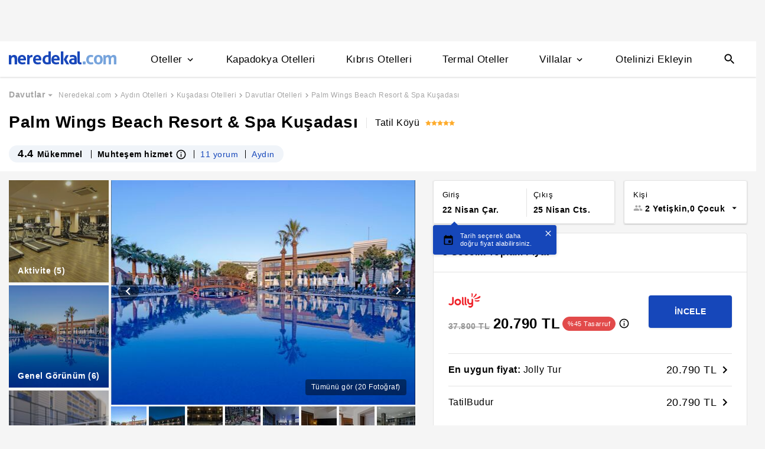

--- FILE ---
content_type: text/html
request_url: https://www.neredekal.com/palm-wings-beach-resort-kusadasi-fiyatlari/
body_size: 43295
content:
<!DOCTYPE html><html lang="tr"><head><meta charSet="utf-8"/><link rel="preload" href="https://s.neredekal.com/desktop/static/neredekal-logo.svg" as="image"/><title>Palm Wings Beach Resort &amp; Spa Kuşadası - Aydın Kuşadası Davutlar</title><meta name="description" content="Palm Wings Beach Resort &amp; Spa Kuşadası (Aydın) fiyatlarını karşılaştır en ucuz fiyatı bul, yorumları ve tesis özelliklerini incele. Aynı oda daha ucuza Neredekal.com&#x27;da"/><meta name="robots" content="index,follow"/><meta name="viewport" content="width=device-width, initial-scale=1, user-scalable=no"/><meta http-equiv="X-UA-Compatible" content="IE=edge"/><link rel="shortcut icon" href="/static/favicon.ico"/><link rel="preload" href="https://i.neredekal.com/i/neredekal/75/619x420/602f15bd644a375968b01754" as="image"/><link rel="preload" href="https://s.neredekal.com/desktop/static/neredekal-logo.svg" as="image"/><link rel="apple-touch-icon" href="/static/apple-touch-icon.png"/><link rel="icon" href="/static/favicon.ico"/><link rel="dns-prefetch" href="//i.neredekal.com"/><link rel="dns-prefetch" href="//s.neredekal.com"/><link rel="dns-prefetch" href="//www.googletagmanager.com"/><link rel="dns-prefetch" href="//www.google-analytics.com"/><link rel="dns-prefetch" href="//connect.facebook.net"/><link rel="dns-prefetch" href="//googleads.g.doubleclick.net"/><link rel="preconnect" href="//i.neredekal.com"/><link rel="preconnect" href="//s.neredekal.com"/><link rel="preconnect" href="//www.googletagmanager.com"/><link rel="preconnect" href="//www.google-analytics.com"/><link rel="preconnect" href="//www.googletagmanager.com"/><link rel="preconnect" href="//www.google-analytics.com"/><link rel="dns-prefetch" href="//maps.googleapis.com"/><link rel="dns-prefetch" href="//maps.gstatic.com"/><link rel="dns-prefetch" href="//mts0.googleapis.com"/><link rel="dns-prefetch" href="//mts1.googleapis.com"/><meta property="og:url" content="https://www.neredekal.com/palm-wings-beach-resort-kusadasi-fiyatlari/"/><meta property="og:type" content="website"/><meta property="og:title" content="Palm Wings Beach Resort &amp; Spa Kuşadası - Aydın Kuşadası Davutlar"/><meta property="og:description" content="Palm Wings Beach Resort &amp; Spa Kuşadası (Aydın) fiyatlarını karşılaştır en ucuz fiyatı bul, yorumları ve tesis özelliklerini incele. Aynı oda daha ucuza Neredekal.com&#x27;da"/><meta property="og:image" content="https://i.neredekal.com/i/neredekal/75/800x600/602f15bd644a375968b01754"/><meta property="og:image:alt" content="Palm Wings Beach Resort &amp; Spa Kuşadası - Aydın Kuşadası Davutlar"/><meta name="og:image:width" content="800"/><meta name="og:image:height" content="600"/><meta name="twitter:card" content="summary_large_image"/><meta name="twitter:image" content="https://i.neredekal.com/i/neredekal/75/800x600/602f15bd644a375968b01754"/><meta name="twitter:image:alt" content="Palm Wings Beach Resort &amp; Spa Kuşadası - Aydın Kuşadası Davutlar"/><meta name="twitter:description" content="Palm Wings Beach Resort &amp; Spa Kuşadası (Aydın) fiyatlarını karşılaştır en ucuz fiyatı bul, yorumları ve tesis özelliklerini incele. Aynı oda daha ucuza Neredekal.com&#x27;da"/><meta name="twitter:site" content="@neredekal"/><meta name="twitter:creator" content="@neredekal"/><meta name="twitter:url" content="https://www.neredekal.com/palm-wings-beach-resort-kusadasi-fiyatlari/"/><link rel="canonical" href="https://www.neredekal.com/palm-wings-beach-resort-kusadasi-fiyatlari/"/><script type="application/ld+json">{      "@context": "https://schema.org",      "@type": "BreadcrumbList",      "itemListElement":        [{        "@type": "ListItem",        "position": 1,        "item":          {            "@id": "https://www.neredekal.com/",            "name": "Neredekal.com"          }      },{        "@type": "ListItem",        "position": 2,        "item":          {            "@id": "https://www.neredekal.com/aydin-otelleri/",            "name": "Aydın Otelleri"          }      },{        "@type": "ListItem",        "position": 3,        "item":          {            "@id": "https://www.neredekal.com/kusadasi-otelleri/",            "name": "Kuşadası Otelleri"          }      },{        "@type": "ListItem",        "position": 4,        "item":          {            "@id": "https://www.neredekal.com/davutlar-otelleri/",            "name": "Davutlar Otelleri"          }      },{        "@type": "ListItem",        "position": 5,        "item":          {            "@id": "https://www.neredekal.com/palm-wings-beach-resort-kusadasi-fiyatlari/",            "name": "Palm Wings Beach Resort & Spa Kuşadası"          }      }]    }</script><script type="application/ld+json">{      "@context": "https://schema.org",      "@type": "FAQPage",      "mainEntity": [{            "@type": "Question",            "name": "Palm Wings Beach Resort & Spa Kuşadası için 1 gecelik fiyat ne kadardır?",            "acceptedAnswer":              {                "@type": "answer",                "text": "Palm Wings Beach Resort & Spa Kuşadası için 1 gecelik ortalama fiyat 6930.00 TL - 10395.00 TL aralığındadır."              }          },{            "@type": "Question",            "name": "Palm Wings Beach Resort & Spa Kuşadası için tesisinde bulunan odaların özellikleri nelerdir?",            "acceptedAnswer":              {                "@type": "answer",                "text": "Palm Wings Beach Resort & Spa Kuşadası odalarında Duş, Saç Kurutma Makinesi, Buklet Seti, Oda Servisi, Masa bulunmaktadır. Oda özelliklerinde daha fazla bilgi almak için otel sayfasını inceleyebilirsiniz."              }          },{            "@type": "Question",            "name": "Palm Wings Beach Resort & Spa Kuşadası için rezervasyonumu ücretsiz iptal edebilir miyim?",            "acceptedAnswer":              {                "@type": "answer",                "text": "Palm Wings Beach Resort & Spa Kuşadası için ücretsiz rezervasyon iptali isteği tesis politikasına bağlı olarak değişebilmektedir. Daha fazla bilgi almak için otel sayfasını inceleyebilirsiniz."              }          },{            "@type": "Question",            "name": "Palm Wings Beach Resort & Spa Kuşadası için popüler tesis özellikleri nelerdir?",            "acceptedAnswer":              {                "@type": "answer",                "text": "Palm Wings Beach Resort & Spa Kuşadası için popüler tesis özellikleri; Mavi Bayraklı Plaj, Kademeli Derinleşen Deniz, Özel Plaj, Havuz Barı, Kuru Temizleme olmasıdır."              }          }]  }</script><script type="application/ld+json">{"@context":"http://schema.org","@type":"Hotel","name":"Palm Wings Beach Resort & Spa Kuşadası - Aydın Kuşadası Davutlar","url":"https://www.neredekal.com/palm-wings-beach-resort-kusadasi-fiyatlari/","hasMap":"https://maps.google.com/?q=37.75973,27.25915","availableLanguage":["Almanca","Rusça","İngilizce"],"checkinTime":"Giriş başlangıç saati:  14.00","checkoutTime":"","image":"https://i.neredekal.com/i/neredekal/75/1200x1200/602f15bd644a375968b01754","photo":[{"@type":"ImageObject","contentUrl":"https://i.neredekal.com/i/neredekal/75/1200x1200/602f15bd644a375968b01754","description":"Ana Havuz"},{"@type":"ImageObject","contentUrl":"https://i.neredekal.com/i/neredekal/75/1200x1200/602f15c1644a375968b01760","description":"Otel Giriş Kapısı"},{"@type":"ImageObject","contentUrl":"https://i.neredekal.com/i/neredekal/75/1200x1200/602f15c2644a375968b01762","description":"Otel Giriş Kapısı"},{"@type":"ImageObject","contentUrl":"https://i.neredekal.com/i/neredekal/75/1200x1200/602f15be644a375968b01758","description":"Lobby"},{"@type":"ImageObject","contentUrl":"https://i.neredekal.com/i/neredekal/75/1200x1200/602f15bf644a375968b0175a","description":"Lobby"},{"@type":"ImageObject","contentUrl":"https://i.neredekal.com/i/neredekal/75/1200x1200/602f15c3644a375968b01764","description":"Standart Oda"},{"@type":"ImageObject","contentUrl":"https://i.neredekal.com/i/neredekal/75/1200x1200/602f15c6644a375968b0176c","description":"Aile Odası Ara Kapılı"},{"@type":"ImageObject","contentUrl":"https://i.neredekal.com/i/neredekal/75/1200x1200/6036e9d3163dfbfbf60d82e3","description":"Palm Wings Beach Resort &amp; Spa Kusadasi- All Inclusive, Kusadasi, Lobi Oturma Alanı"},{"@type":"ImageObject","contentUrl":"https://i.neredekal.com/i/neredekal/75/1200x1200/602f15ce644a375968b01782","description":"Kaydıraklı Havuz"},{"@type":"ImageObject","contentUrl":"https://i.neredekal.com/i/neredekal/75/1200x1200/6036e8ce163dfbfbf60d8299","description":"Palm Wings Beach Resort &amp; Spa Kusadasi- All Inclusive, Kusadasi, Çocuk Havuzu"},{"@type":"ImageObject","contentUrl":"https://i.neredekal.com/i/neredekal/75/1200x1200/602f15cd644a375968b01780","description":"SPA Masaj Odası"},{"@type":"ImageObject","contentUrl":"https://i.neredekal.com/i/neredekal/75/1200x1200/602f15cc644a375968b0177c","description":"Türk Hamamı"},{"@type":"ImageObject","contentUrl":"https://i.neredekal.com/i/neredekal/75/1200x1200/602f15cc644a375968b0177e","description":"SPA"},{"@type":"ImageObject","contentUrl":"https://i.neredekal.com/i/neredekal/75/1200x1200/603d8180102a59452a64e237","description":""},{"@type":"ImageObject","contentUrl":"https://i.neredekal.com/i/neredekal/75/1200x1200/602f15ce644a375968b01784","description":"Fitness Salonu"},{"@type":"ImageObject","contentUrl":"https://i.neredekal.com/i/neredekal/75/1200x1200/602f15c9644a375968b01776","description":"Cafe 24"},{"@type":"ImageObject","contentUrl":"https://i.neredekal.com/i/neredekal/75/1200x1200/6036e957163dfbfbf60d82b1","description":"Palm Wings Beach Resort &amp; Spa Kusadasi- All Inclusive, Kusadasi, Açık Havada Yemek"},{"@type":"ImageObject","contentUrl":"https://i.neredekal.com/i/neredekal/75/1200x1200/6036e9e6163dfbfbf60d82eb","description":"Palm Wings Beach Resort &amp; Spa Kusadasi- All Inclusive, Kusadasi, Tenis Kort"},{"@type":"ImageObject","contentUrl":"https://i.neredekal.com/i/neredekal/75/1200x1200/6036e9dd163dfbfbf60d82e7","description":"Palm Wings Beach Resort &amp; Spa Kusadasi- All Inclusive, Kusadasi, Çocuklar için Oyun Alanı - İç Mekân"},{"@type":"ImageObject","contentUrl":"https://i.neredekal.com/i/neredekal/75/1200x1200/6036e8e4163dfbfbf60d82a9","description":"Palm Wings Beach Resort &amp; Spa Kusadasi- All Inclusive, Kusadasi, Standard Tek Büyük veya İki Ayrı Yataklı Oda (Single Use), Banyo"}],"priceRange":"20790 TL den başlayan fiyatlar","paymentAccepted":["MASTERCARD","VISA"],"description":"<p>Palm Wings Beach Resort & Spa Kuşadası, Aydın'ın eşsiz deniz manzarası eşliğinde konuklarını ağırlayan tatil mekanlarından biri. Kuşadası'nın güzelliklerini gözler önüne seren bir konumda yer alan tesis geniş olanaklarıyla keyifli tatilin kapılarını ziyaretçilerine açıyor. 24 saat hizmet veren resepsiyonunda ilgili personellerin yardımıyla birçok talebinize hızlı dönüşler alabilirsiniz.</p><p>Palm Wings Beach Resort & Spa Kuşadası konaklama süresi misafirlerine birçok olanaktan yararlanma fırsatı veriyor. İşletmenin kuru temizleme imkanının yanında çocuk bakımı hizmetinden de faydalanabilirsiniz. İşletmenin veranda ve teras gibi alanlarını kullanabilmenin yanında oda servisi hizmetinden de yararlanabilirsiniz.</p><p>Zengin aktivite imkanları sunan işletmede günün her saati eğlenceli dakikalar geçirebilirsiniz. Tesiste tenis ve basketbol gibi spor faaliyetlerinin yanında deniz bisikleti gibi su sporları olanaklarından da yararlanabilirsiniz.</p><p>Fitness yapma imkanı da sunan Palm Wings Beach Resort & Spa Kuşadası spor salonunu konuklarının ilgisine sunarak sağlıklı bir tatil dönemi geçirmenizi sağlıyor. İşletmenin donanımlı spor salonunda birçok ekipmandan yararlanarak tatil yaparken bir yandan da formda kalabilirsiniz.</p><p>Palm Wings Beach Resort & Spa Kuşadası havuz ve plaj olanaklarından ziyaretçilerinin yararlanmasını sağlıyor. Tesiste ebeveyn beklentileri düşünülerek dizayn edilmiş çocuk havuzu bulunuyor. Yetişkinler için oluşturulmuş renkli su kaydıraklarının yer aldığı açık havuzda sevdiklerinizle doyasıya eğlenebilirsiniz. Serinlemek istediğiniz zaman havuz barını kullanarak alkollü ve alkolsüz birçok içecek deneyebilirsiniz.</p><p>Palm Wings Beach Resort & Spa Kuşadası özel plaj alanına sahip tatil mekanlarından biri. Tesisin eşsiz güzellikteki mavi bayraklı plajını kullanmak isterseniz şezlong ve şemsiye hizmetlerinden faydalanabilirsiniz. Havanın boğuculuğunu üzerinizden atmak için plaj barını kullanabilirsiniz. Kademeli derinleşen denizde sevdiklerinizle birlikte eğlenceli dakikalar geçirmeniz oldukça mümkün.</p><p>Kuşadası'nın SPA otellerinden Palm Wings Beach Resort, tatil dönemi boyunca sauna ve hamam imkanlarından da yararlanmanızı sağlıyor. Tesisin soğuk alanlarında vücudunuzu canlandırdıktan sonra sıcak alanlar yardımıyla cildinizi tazeleyebilirsiniz. Sauna ve hamam sonrası vücudunuzu sakinleştirmek için dinlenme odasını da kullanabilmeniz mümkün.</p><p>Palm Wings Beach Resort & Spa Kuşadası restoranında Türk ve dünya lezzetlerini harmanlayıp Akdeniz yemekleri eşliğinde konuklarının beğenisine sunuyor. Tüm yeme-içme ihtiyaçlarınızı karşılayabileceğiniz tesiste hafif yemek büfesi de bulunuyor. İşletmenin restoranında çok çeşitli kahvaltılıklarla güne pozitif başlayabilirsiniz. Lezzetli akşam yemekleri sonrasında bardan içeceğinizi alıp terasta sevdiklerinizle manzarayı izleyebilirsiniz.</p><p>Ahşap mobilyaların süslediği tesis odaları oldukça ferah ve konforlu. Palm Wings Beach Resort & Spa Kuşadası aile odaları ile kalabalık konuklarına ara kapıları bulunan rahat bir alan sunuyor. İşletmenin standart ve aile odalarında aradığınız birçok eşyayı rahatlıkla bulabilirsiniz. Televizyon, ayna, dolap ve klima bulunan odaların banyolarında da buklet seti bulunuyor.</p><p>Tesisi ailenizle birlikte tercih edebileceğiniz gibi iş seyahati sebebiyle de ziyaret edebilirsiniz. Kuşadası'nın iş seyahati otellerinden Palm Wings Beach, ziyaretçilerin faydalanması için konferans salonu, toplantı odası ve Wi-Fi imkanlarını sağlıyor. İş gereği yolculuk yapan konuklarına geniş olanaklar sunan tesiste tatilinizi yaparken aynı zamanda işlerinizi de kolayca organize edebilirsiniz.</p><p>Kuşadası'nın popüler otellerinden Palm Wings Beach Resort, ilçe merkezine oldukça yakın bir konumda yer alıyor. Kuşadası'nın güzelliklerini görmek ya da ihtiyacınız olan malzemeleri temin etmek için ilçe merkezine aracınızla 20 dakika içerisinde ulaşabilirsiniz.</p><p>Kuşadası'na gitmek için Adnan Kahveci Caddesi'nden Cengiz Topel Caddesi'ne geçip Orhan Gazi Caddesi'ne devam ettikten sonra Kuşadası-Davutlar yolundan Süleyman Demirel Bulvarı'nı bitirmeniz gerekiyor. İlçe merkezinde ihtiyaçlarınızı karşılayabileceğiniz birçok ATM, mağaza, market ve eczane bulunuyor.</p><p>Tatil mekanı hakkında daha detaylı bilgi almak ya da önceki misafirlerin düşüncelerinden yararlanmak isterseniz Palm Wings Beach Resort & Spa Kuşadası yorumlarına göz atabilirsiniz. Tesisi önceden ziyaret eden konuklar, işletmenin odalarının oldukça konforlu ve yemeklerinin lezzetli olduğunu dile getiriyor.</p><p>Kuşadası Palm Wings Otel fiyatları tercih ettiğiniz tatil dönemine göre çeşitlilik gösterebiliyor. Özellikle yaz aylarında ziyaretçi akınına uğrayan tesise bir şans vermek isterseniz işletmeyi haziran ve eylül arasındaki aylarda tercih edebilirsiniz. Daha uygun fiyatlı tatil avantajlarından yararlanmak için işletmeyi yılın bir sonraki tatil döneminde tercih edebilirsiniz.</p>","telephone":"+90","address":[{"@type":"PostalAddress","streetAddress":"Davutlar Mah. Adnan Kahveci Cad. Kuşadası/Aydın"}],"amenityFeature":["Mavi Bayraklı Plaj","Kademeli Derinleşen Deniz","Özel Plaj","Havuz Barı","Kuru Temizleme","Spa Olanakları","Bilardo","Spor Salonu","Dalış","Deniz Bisikleti","Paraşüt","Su Kaydırağı","Oyun Salonu","Tenis Sahası","Toplantı Odası","Sigara İçme Alanı","Resepsiyon","Konferans Salonu","Tekerlekli Sandalye Kullanımına Uygun","Market","Restoran","Çocuk Oyun Parkı","Kasa","Balkon"],"review":[],"aggregateRating":[{"@type":"AggregateRating","reviewCount":11,"bestRating":5,"ratingValue":"4.4","worstRating":1}]}</script><link rel="preload" href="https://i.neredekal.com/i/neredekal/75/619x420/602f15bd644a375968b01754" as="image"/><link rel="preload" href="https://i.neredekal.com/i/neredekal/75/619x420/602f15bd644a375968b01754" as="image"/><link rel="preload" href="https://i.neredekal.com/i/neredekal/75/71x71/602f15bd644a375968b01754" as="image"/><link rel="preload" href="https://i.neredekal.com/i/neredekal/75/71x71/602f15c1644a375968b01760" as="image"/><link rel="preload" href="https://i.neredekal.com/i/neredekal/75/71x71/602f15c2644a375968b01762" as="image"/><link rel="preload" href="https://i.neredekal.com/i/neredekal/75/71x71/602f15be644a375968b01758" as="image"/><link rel="preload" href="https://i.neredekal.com/i/neredekal/75/71x71/602f15bf644a375968b0175a" as="image"/><link rel="preload" href="https://i.neredekal.com/i/neredekal/75/71x71/602f15c3644a375968b01764" as="image"/><link rel="preload" href="https://i.neredekal.com/i/neredekal/75/71x71/602f15c6644a375968b0176c" as="image"/><link rel="preload" href="https://i.neredekal.com/i/neredekal/75/71x71/6036e9d3163dfbfbf60d82e3" as="image"/><link rel="preload" href="https://i.neredekal.com/i/neredekal/75/71x71/602f15ce644a375968b01782" as="image"/><link rel="preload" href="https://i.neredekal.com/i/neredekal/75/71x71/6036e8ce163dfbfbf60d8299" as="image"/><link rel="preload" href="https://i.neredekal.com/i/neredekal/75/71x71/602f15cd644a375968b01780" as="image"/><link rel="preload" href="https://i.neredekal.com/i/neredekal/75/71x71/602f15cc644a375968b0177c" as="image"/><link rel="preload" href="https://i.neredekal.com/i/neredekal/75/71x71/602f15cc644a375968b0177e" as="image"/><link rel="preload" href="https://i.neredekal.com/i/neredekal/75/71x71/603d8180102a59452a64e237" as="image"/><link rel="preload" href="https://i.neredekal.com/i/neredekal/75/71x71/602f15ce644a375968b01784" as="image"/><link rel="preload" href="https://i.neredekal.com/i/neredekal/75/71x71/602f15c9644a375968b01776" as="image"/><meta name="next-head-count" content="65"/><script type="text/javascript"></script><noscript data-n-css=""></noscript><script defer="" nomodule="" src="https://s.neredekal.com/desktop/_next/static/chunks/polyfills-42372ed130431b0a.js"></script><script defer="" src="https://s.neredekal.com/desktop/_next/static/chunks/9913.3b08c51d9fca4c44.js"></script><script defer="" src="https://s.neredekal.com/desktop/_next/static/chunks/5976.24ffdb90cfcac5f4.js"></script><script src="https://s.neredekal.com/desktop/_next/static/chunks/webpack-e5df490515f965a1.js" defer=""></script><script src="https://s.neredekal.com/desktop/_next/static/chunks/framework-3bc9684f49160ebb.js" defer=""></script><script src="https://s.neredekal.com/desktop/_next/static/chunks/main-5da1c39d414a3f93.js" defer=""></script><script src="https://s.neredekal.com/desktop/_next/static/chunks/pages/_app-39cc14156ce198a8.js" defer=""></script><script src="https://s.neredekal.com/desktop/_next/static/chunks/9476-20852dd8272f61fe.js" defer=""></script><script src="https://s.neredekal.com/desktop/_next/static/chunks/615-6b9f3dd71a13ced0.js" defer=""></script><script src="https://s.neredekal.com/desktop/_next/static/chunks/7285-16249bb9239f993b.js" defer=""></script><script src="https://s.neredekal.com/desktop/_next/static/chunks/2613-9ab32533f622b300.js" defer=""></script><script src="https://s.neredekal.com/desktop/_next/static/chunks/7411-d194d01a713f3dcc.js" defer=""></script><script src="https://s.neredekal.com/desktop/_next/static/chunks/4101-f5c369b62aa371f7.js" defer=""></script><script src="https://s.neredekal.com/desktop/_next/static/chunks/7563-37e7387024eb90de.js" defer=""></script><script src="https://s.neredekal.com/desktop/_next/static/chunks/4983-2c74aa54bee7e310.js" defer=""></script><script src="https://s.neredekal.com/desktop/_next/static/chunks/2786-80ab047af5fe59f1.js" defer=""></script><script src="https://s.neredekal.com/desktop/_next/static/chunks/7075-140093fa95aeea65.js" defer=""></script><script src="https://s.neredekal.com/desktop/_next/static/chunks/pages/tesis-detay-035eca6ea3ca9cba.js" defer=""></script><script src="https://s.neredekal.com/desktop/_next/static/oayIWtqZV0z3Lf52854LD/_buildManifest.js" defer=""></script><script src="https://s.neredekal.com/desktop/_next/static/oayIWtqZV0z3Lf52854LD/_ssgManifest.js" defer=""></script><style data-emotion="css gh4nco roynbj 1g8nv92 1pjkpap 6lxsf3 sncxrr 1o7jjti ed90cg 1bxmm8e 7epa04 1qru1qd 1h44t32 8jah14 x5kxwt 1eji3cn xjmv5z 1seux6j x9m4b2 172j8a1 1g6ajnz 14tuenj tdp3ba 2vliah 13bbgv3 o1rlh6 1fe7rfd 281kbe 1mu5rs1 ala8ul 1w3i4mr cxe5rb nsljls 19pu3o8 f5q071 1epzpri vvqheh cl4rt1 r4hsfp 100g8ce 8l2qxx 1s6dy17 1jrpjia 1rtw7c0 lnn9dh 7rlz80 1ecrh8x 1lsb456 dnb3wx 19ozuhw 79elbk 1e9t6ua 1flzjmb 1gh1gyc 36wvhe 6jy6gg 1s1nal8 9li1iv ejajke 1q60i1b 10fjn81 jp1oqh 1ywe7rq 11rr7n1 12ziupn q6wckv 1e4ni45 10v55ah 153n6p5 mjup8u wpu6xi 1jddpuz 1qqwuhv ff0d37 c6qiae invogy ngay20 vujz8e 14uw69j 4zpyyi ojlxj2 2qxrmg 9334i9 1wh6dco kdvfw2 u2fjzv 185u68t 1f7h3o4 uz7gs6 1cykxgh 1q6wxj9 1vbecza 15jcaac lbeapv eb79u9 qx9cgk 15wahgi 1vbce3k ars58w l7mlup iikcme 1vcw7rt eon1de taq9v4 10drs24 ghqgb1 1mj4dvc cp1mba iu2scw 3jaadn 1w3zuwz 11i1ojl 1vd7o05 1qp22di 10dqmpr 18yaiqa tmuilk 1jo1mbj w7dq5g 2nhqpy 1hf2yc1 uo8nqn 1g7d3sy 1v14nbb 1107o4y desmj 1xzfjsi c1dxa0 1qpv9xy xr6ug 4k6hxf 1lrg7s6 eqgmp4 9353ps 1qx34im 1879t4p 1f01q6v sp2jv4 1i1sccy rwqsmu a6ivnr 9wodav qe845x 1tg0a7s 18u9ahl 19izh1d 1ibwzhr 189d9ae 1mpqas2 18yqw5o h70fig qy9ldx tnub8d 11bii5c ry22gs 10pqk3n 1obemnv 1tcg6bs 19lz0u9 12emn7o g5yr86 1moilhx 7exiz0 1bho451 5rpaou 1l52v4c z5gr8j 84j8lc aurft1 1u6on2a 1jofqk3 pd77oa 4uhhab 1qbt26o b4k5mc 1kds3cg 17im7wt 17khump lbt2iy r4y3cf 1427yjs 1306pwn ypy501 1isfzlu 1wgkewf 6tlvnu sm9svv i35f0e 2eeif4 wpiwif 147q4sf 124cg1s 1wp323b 3wc0w3 1rck0tt vois56 1qdgwqb pzhaax 1e1ij37 1mgwoe6 11splr0 qs9fl9 1gy5bik 3i9p8i 1rl1c87 nptpqb dv2uv1 1wsxori 1bqz08b lqqh9d 1s9shci r5mnxj 19a96w 7jmsbb 1ydnsue rvi3hc 1ttc25d if4fnt 6k0oeu 1cxzh3g 1mm75xc pcxa1d b07y8p 1drr9ao 11l6a7d y1qala g19cf3 1dnyspj 14caadc 1pou1uw 7rhbml j1v8cm 1fqi1cu zcctu6 11nwth7 1xtct8y crl06f 18jnc17 1y3lihk 1l4y7zr fa7fwm yzglsm 7q3c8a 1as6ib3 xn30rn 1qaiwqn 1ondbto 1q1bmyr vbtnah ud6kpt j748mp 1j3qmzd 2bb2ex j5dz1z lin2vm 1pfxkft ov7w2g 1mj4ioh 1o1uiej 1gulpsn wsltt1 1iw3b2o o4o2wo u0u4d3 avho4t 1mqxiht 1nzjc2i vcichj 2x0t1k 12zzm22 1wj978t 15o0v33 cxbzjr 35oep2 145srj 1nduys2 dc899o 3cy8em dydpyx 6tk7p2 k7ystp mxpfz0 aqtc7r 189y5ub 1bshhuh qge2j7 12ntdlb 8hwwlq 1jwz8wr 5ibfsq 11kc19u 1r4822j 1wxhkwp 18zood2 sq6vgj xqktnb 171nukj 67ph75 q1b7rb 169imjo 1tss4uk 132sec5 sls8gr ia9po6 1fnavh zrh2im psnz9g 1hp6neg qpq1jh 7tu4xy 1v43u78 1k4tg43 1jiz046 o778s8 932dj1 tqwy6h 2jw81k 14918uw 1bd6nat 1dng2um 18466hd gzpmay 1k1qbdw 1qr5slx 1j1zwz5 t4gfoe a7fvf 4s55a 1f2zll1 1kxb0dr i2jvmj 1a9utid 1sa1f18 qkqpdl 1e1h6cc 1pmuij8 1b2koud 1i7qjwz 1owf5rt pxltwj 1i07a4o ymhax7 1i1z7ja 1s0400w 1qony7j 1pq2jvd y2poai r4g9qe 15vhddw 35ezg3 rgec4d 18gb988 4bvj5o 3lw4is">*{box-sizing:border-box;-webkit-tap-highlight-color:rgba(255,255,255,0);}@media (max-width:768px){html,body{overflow-x:scroll !important;-webkit-overflow-scrolling:touch;min-width:768px;width:100%;}}html,body{-webkit-overflow-scrolling:touch;background:#f5f5f5;margin:0;min-height:100%;overflow-x:hidden;font-family:Inter,Roboto,Helvetica,Arial,sans-serif;;    font-size:16px;letter-spacing:0.5px;color:black;}@keyframes wave-squares{0%{background-position:-468px 0;}100%{background-position:468px 0;}};.rc-slider-track{background-color:#1647ba;}.rc-slider-handle{height:12px;width:12px;margin-top:-10px;box-shadow:0 1px 4px 0 rgba(0,0,0,0.2);border:solid 1px #1647ba;background-color:white;}.rc-slider-handle-1{margin-left:6px;}.rc-slider-rail{background-color:#e3e3e3;}.rc-slider-tooltip{-webkit-tap-highlight-color:#1647ba;}.rc-slider-tooltip-inner{background-color:#1647ba;padding:8px 15px;height:30px;font-size:11px;font-weight:bold;line-height:unset;white-space:nowrap;position:absolute;z-index:150;}.rc-range-tooltip-arrow{background-color:#1647ba;}.carousel.carousel-slider .control-arrow,.carousel .control-arrow{-webkit-transition:all 0.25s ease-in;transition:all 0.25s ease-in;opacity:0.4;filter:alpha(opacity=40);position:absolute;z-index:2;top:20px;background:none;border:0;font-size:32px;cursor:pointer;}.carousel .control-arrow:focus,.carousel .control-arrow:hover{opacity:1;filter:alpha(opacity=100);}.carousel.carousel-slider .control-arrow:before,.carousel .control-arrow:before{margin:0 5px;display:inline-block;border-top:8px solid transparent;border-bottom:8px solid transparent;content:"";}.carousel .control-disabled.control-arrow{opacity:0;filter:alpha(opacity=0);cursor:inherit;display:none;}.carousel .control-prev.control-arrow{left:0;}.carousel .control-prev.control-arrow:before{border-right:8px solid #fff;}.carousel .control-next.control-arrow{right:0;}.carousel .control-next.control-arrow:before{border-left:8px solid #fff;}.carousel-root{outline:none;}.carousel{position:relative;width:100%;}.carousel *{-webkit-box-sizing:border-box;-moz-box-sizing:border-box;box-sizing:border-box;}.carousel img{width:100%;display:inline-block;pointer-events:none;}.carousel .carousel{position:relative;}.carousel .control-arrow{outline:0;border:0;background:none;top:50%;margin-top:-13px;font-size:18px;}.carousel .thumbs-wrapper{margin:20px;overflow:hidden;}.carousel .thumbs{-webkit-transition:all 0.15s ease-in;transition:all 0.15s ease-in;-webkit-transform:translateZ(0);transform:translateZ(0);position:relative;list-style:none;white-space:nowrap;}.carousel .thumb{-webkit-transition:border 0.15s ease-in;transition:border 0.15s ease-in;display:inline-block;margin-right:6px;white-space:nowrap;overflow:hidden;border:3px solid #fff;padding:2px;}.carousel .thumb:focus{border:3px solid #ccc;outline:none;}.carousel .thumb.selected,.carousel .thumb:hover{border:3px solid #333;}.carousel .thumb img{vertical-align:top;}.carousel.carousel-slider{position:relative;margin:0;overflow:hidden;}.carousel.carousel-slider .control-arrow{top:0;color:#fff;font-size:26px;bottom:0;margin-top:0;padding:5px;}.carousel.carousel-slider .control-arrow:hover{background:rgba(0,0,0,0.2);}.carousel .slider-wrapper{overflow:hidden;margin:auto;width:100%;-webkit-transition:height 0.15s ease-in;transition:height 0.15s ease-in;}.carousel .slider-wrapper.axis-horizontal .slider{-ms-box-orient:horizontal;display:-moz-box;display:-moz-flex;display:-webkit-flex;display:flex;}.carousel .slider-wrapper.axis-horizontal .slider .slide{-webkit-flex-direction:column;-moz-box-orient:vertical;-moz-box-direction:normal;flex-direction:column;-webkit-flex-flow:column;flex-flow:column;}.carousel .slider-wrapper.axis-vertical{-ms-box-orient:horizontal;display:-moz-box;display:-moz-flex;display:-webkit-flex;display:flex;}.carousel .slider-wrapper.axis-vertical .slider{-webkit-flex-direction:column;-moz-box-orient:vertical;-moz-box-direction:normal;flex-direction:column;}.carousel .slider{margin:0;padding:0;position:relative;list-style:none;width:100%;}.carousel .slider.animated{-webkit-transition:all 0.35s ease-in-out;transition:all 0.35s ease-in-out;}.carousel .slide{min-width:100%;margin:0;position:relative;text-align:center;}.carousel .slide img{width:100%;vertical-align:top;border:0;}.carousel .slide iframe{display:inline-block;width:-webkit-calc(100% - 80px);width:calc(100% - 80px);margin:0 40px 40px;border:0;}.carousel .slide .legend{-webkit-transition:all 0.5s ease-in-out;transition:all 0.5s ease-in-out;position:absolute;bottom:40px;left:50%;margin-left:-45%;width:90%;border-radius:10px;background:#000;color:#fff;padding:10px;font-size:12px;text-align:center;opacity:0.25;-webkit-transition:opacity 0.35s ease-in-out;transition:opacity 0.35s ease-in-out;}.carousel .control-dots{position:absolute;bottom:0;margin:10px 0;padding:0;text-align:center;width:100%;z-index:1;}@media (min-width:960px){.carousel .control-dots{bottom:0;}}.carousel .control-dots .dot{-webkit-transition:opacity 0.25s ease-in;transition:opacity 0.25s ease-in;opacity:0.3;filter:alpha(opacity=30);-webkit-box-shadow:1px 1px 2px rgba(0,0,0,0.9);box-shadow:1px 1px 2px rgba(0,0,0,0.9);background:#fff;border-radius:50%;width:8px;height:8px;cursor:pointer;display:inline-block;margin:0 8px;}.carousel .control-dots .dot.selected,.carousel .control-dots .dot:hover{opacity:1;filter:alpha(opacity=100);}.carousel .carousel-status{position:absolute;top:0;right:0;padding:5px;font-size:10px;text-shadow:1px 1px 1px rgba(0,0,0,0.9);color:#fff;}.carousel:hover .slide .legend{opacity:1;}.advanced-slider .carousel .carousel-status{text-shadow:0.3px 0.5px 0.3px #000000;}.advanced-slider .carousel.carousel-slider{height:450px;}@media (min-width:1441px){.advanced-slider .carousel.carousel-slider{height:585px;}}.advance-slider-item-wrapper{position:relative;}.advance-slider-item-wrapper:before{content:" ";position:absolute;background:linear-gradient(180deg,rgb(255 255 255 / 0%) 0%,rgb(0 0 6 / 30%) 100%);width:100%;height:80px;z-index:1;bottom:0;}.errorWrapper{background:url("https://s.neredekal.com/desktop/static/404-background.png") fixed no-repeat bottom center      #d8eaf9;text-align:center;height:100vh;padding-top:25px;}@-webkit-keyframes animation-1velia8{0%{opacity:1;}30%{opacity:1;}100%{opacity:0;}}@keyframes animation-1velia8{0%{opacity:1;}30%{opacity:1;}100%{opacity:0;}}@-webkit-keyframes animation-b7n1on{0%{-webkit-transform:rotate(0deg);-moz-transform:rotate(0deg);-ms-transform:rotate(0deg);transform:rotate(0deg);}100%{-webkit-transform:rotate(360deg);-moz-transform:rotate(360deg);-ms-transform:rotate(360deg);transform:rotate(360deg);}}@keyframes animation-b7n1on{0%{-webkit-transform:rotate(0deg);-moz-transform:rotate(0deg);-ms-transform:rotate(0deg);transform:rotate(0deg);}100%{-webkit-transform:rotate(360deg);-moz-transform:rotate(360deg);-ms-transform:rotate(360deg);transform:rotate(360deg);}}.css-gh4nco{box-sizing:border-box;width:100%;display:-webkit-box;display:-webkit-flex;display:-ms-flexbox;display:flex;-webkit-box-pack:center;-ms-flex-pack:center;-webkit-justify-content:center;justify-content:center;box-sizing:border-box;padding:10px 0;min-height:70px;}.css-roynbj{box-sizing:border-box;}.css-1g8nv92{box-sizing:border-box;-webkit-box-pack:center;-ms-flex-pack:center;-webkit-justify-content:center;justify-content:center;display:-webkit-box;display:-webkit-flex;display:-ms-flexbox;display:flex;height:auto;overflow:hidden;margin:0 auto;z-index:0;height:50px;}.css-1pjkpap{box-sizing:border-box;width:100%;-webkit-box-pack:justify;-webkit-justify-content:space-between;justify-content:space-between;-webkit-align-items:center;-webkit-box-align:center;-ms-flex-align:center;align-items:center;display:-webkit-box;display:-webkit-flex;display:-ms-flexbox;display:flex;padding:0px 15px;height:60px;box-shadow:0 2px 2px 0 rgba(0,0,0,0.1);background-color:white;z-index:101;position:relative;}@media (max-width: 1024px){.css-1pjkpap{height:40px;padding:0px 38px;}}.css-6lxsf3{box-sizing:border-box;width:100%;-webkit-align-items:stretch;-webkit-box-align:stretch;-ms-flex-align:stretch;align-items:stretch;-webkit-box-pack:justify;-webkit-justify-content:space-between;justify-content:space-between;display:-webkit-box;display:-webkit-flex;display:-ms-flexbox;display:flex;max-width:1440px;margin:auto;height:100%;overflow-y:hidden;overflow-x:hidden;overflow-y:unset;overflow-x:unset;}.css-sncxrr{box-sizing:border-box;display:-webkit-box;display:-webkit-flex;display:-ms-flexbox;display:flex;}.css-1o7jjti{box-sizing:border-box;-webkit-align-items:center;-webkit-box-align:center;-ms-flex-align:center;align-items:center;display:-webkit-box;display:-webkit-flex;display:-ms-flexbox;display:flex;margin-top:-5px;}@media (max-width: 1024px){.css-1o7jjti{margin-top:-3px;}}.css-ed90cg{font-size:13px;color:black;-webkit-text-decoration:none;text-decoration:none;cursor:pointer;}@media (max-width: 1024px){.css-ed90cg{font-size:12px;}}.css-ed90cg:hover{-webkit-text-decoration:underline;text-decoration:underline;}.css-1bxmm8e{box-sizing:border-box;width:182px;height:22px;position:relative;}@media (max-width: 1024px){.css-1bxmm8e{width:113px;height:14px;}}.css-7epa04{width:100%;height:100%;object-fit:fill;min-height:auto;padding-top:auto;padding-bottom:auto;margin-left:0;margin-top:0;}.css-1qru1qd{box-sizing:border-box;-webkit-align-items:stretch;-webkit-box-align:stretch;-ms-flex-align:stretch;align-items:stretch;display:-webkit-box;display:-webkit-flex;display:-ms-flexbox;display:flex;padding-left:58px;-webkit-align-items:stretch;-webkit-box-align:stretch;-ms-flex-align:stretch;align-items:stretch;margin-bottom:-2px;}@media (max-width: 1024px){.css-1qru1qd{padding-left:26px;}}.css-1h44t32{box-sizing:border-box;display:-webkit-box;display:-webkit-flex;display:-ms-flexbox;display:flex;position:relative;cursor:pointer;}.css-1h44t32:not(:last-of-type){margin-right:52px;}@media (max-width: 1024px){.css-1h44t32:not(:last-of-type){margin-right:17px;}}.css-1h44t32:after{content:" ";width:0%;height:4px;left:50%;-webkit-transform:translateX(-50%);-moz-transform:translateX(-50%);-ms-transform:translateX(-50%);transform:translateX(-50%);background-color:#1647ba;position:absolute;bottom:2px;-webkit-transition:all 0.2s ease-in-out;transition:all 0.2s ease-in-out;}.css-1h44t32:hover:after{padding-right:50%;padding-left:50%;}@media (max-width: 1024px){.css-1h44t32:after{height:2px;}.css-1h44t32:hover:after{padding:0!important;}}.css-8jah14{box-sizing:border-box;-webkit-align-items:center;-webkit-box-align:center;-ms-flex-align:center;align-items:center;display:-webkit-box;display:-webkit-flex;display:-ms-flexbox;display:flex;}.css-x5kxwt{box-sizing:border-box;font-weight:500;white-space:normal;font-size:17px;}@media (max-width: 1024px){.css-x5kxwt{font-size:12px;}}.css-1eji3cn{margin-left:4px;-webkit-transition:all 0.3s ease;transition:all 0.3s ease;-webkit-transform:rotate(90deg);-moz-transform:rotate(90deg);-ms-transform:rotate(90deg);transform:rotate(90deg);width:18px;height:18px;}@media (max-width: 1024px){.css-1eji3cn{margin-left:1px;width:16px;height:16px;}}.css-xjmv5z{box-sizing:border-box;position:absolute;background-color:white;z-index:300;top:60px;border-radius:4px;box-shadow:0 2px 10px 0 rgba(0,0,0,0.18);border:1px solid #eaeaea;-webkit-transition:all 0.3s ease;transition:all 0.3s ease;left:0;opacity:0;visibility:hidden;}@media (max-width:1438px){.css-xjmv5z{left:0;}}@media (max-width: 1024px){.css-xjmv5z{top:40px;}}.css-1seux6j{box-sizing:border-box;display:-webkit-box;display:-webkit-flex;display:-ms-flexbox;display:flex;padding:25px;width:100%;}@media (max-width: 1024px){.css-1seux6j{padding:20px;}}.css-x9m4b2{box-sizing:border-box;width:100%;display:-webkit-box;display:-webkit-flex;display:-ms-flexbox;display:flex;}.css-172j8a1{box-sizing:border-box;display:-webkit-box;display:-webkit-flex;display:-ms-flexbox;display:flex;-webkit-flex-direction:column;-ms-flex-direction:column;flex-direction:column;white-space:nowrap;}.css-172j8a1+.css-172j8a1{padding-left:50px;}@media (max-width: 1024px){.css-172j8a1+.css-172j8a1{padding-left:40px;}}.css-1g6ajnz{font-size:13px;color:black;-webkit-text-decoration:none;text-decoration:none;cursor:pointer;display:-webkit-box;display:-webkit-flex;display:-ms-flexbox;display:flex;-webkit-text-decoration:none;text-decoration:none;}@media (max-width: 1024px){.css-1g6ajnz{font-size:12px;}}.css-1g6ajnz:hover{-webkit-text-decoration:underline;text-decoration:underline;}.css-1g6ajnz div span{font-size:13px!important;}@media (max-width: 1024px){.css-1g6ajnz div span{font-size:12px!important;}}.css-1g6ajnz div strong{font-size:15px!important;}.css-1g6ajnz div strong span{font-size:15px!important;}@media (max-width: 1024px){.css-1g6ajnz div strong span{font-size:12px!important;}}@media (max-width: 1024px){.css-1g6ajnz div strong{font-size:12px!important;}}.css-1g6ajnz+.css-1g6ajnz div strong{margin-top:10px;display:-webkit-inline-box;display:-webkit-inline-flex;display:-ms-inline-flexbox;display:inline-flex;}.css-1g6ajnz:not(:last-child){margin-bottom:10px;}.css-1g6ajnz:hover{color:#1647ba;-webkit-text-decoration:none;text-decoration:none;}.css-14tuenj{font-size:13px;color:black;-webkit-text-decoration:none;text-decoration:none;cursor:pointer;font-size:17px;}@media (max-width: 1024px){.css-14tuenj{font-size:12px;}}.css-14tuenj:hover{-webkit-text-decoration:underline;text-decoration:underline;}@media (max-width: 1024px){.css-14tuenj{font-size:12px;}}.css-14tuenj:hover{-webkit-text-decoration:none;text-decoration:none;}.css-tdp3ba{box-sizing:border-box;font-weight:500;white-space:normal;}.css-2vliah{box-sizing:border-box;position:absolute;background-color:white;z-index:300;top:60px;border-radius:4px;box-shadow:0 2px 10px 0 rgba(0,0,0,0.18);border:1px solid #eaeaea;-webkit-transition:all 0.3s ease;transition:all 0.3s ease;left:-320px;opacity:0;visibility:hidden;}@media (max-width:1438px){.css-2vliah{left:-500px;}}@media (max-width: 1024px){.css-2vliah{top:40px;}}.css-13bbgv3{font-size:13px!important;}.css-13bbgv3 span{font-size:13px!important;}.css-13bbgv3 strong{font-size:15px!important;}@media (max-width: 1024px){.css-13bbgv3 strong{font-size:12px!important;}}.css-13bbgv3+.css-13bbgv3 span strong{margin-top:10px;display:-webkit-inline-box;display:-webkit-inline-flex;display:-ms-inline-flexbox;display:inline-flex;}.css-13bbgv3:not(:last-child){margin-bottom:10px;}.css-13bbgv3 span strong{font-size:15px!important;}@media (max-width: 1024px){.css-13bbgv3 span strong{font-size:12px!important;}}.css-13bbgv3 strong span{font-size:15px!important;}@media (max-width: 1024px){.css-13bbgv3 strong span{font-size:12px!important;}}.css-13bbgv3:hover{-webkit-text-decoration:none;text-decoration:none;cursor:default;}.css-o1rlh6{box-sizing:border-box;width:100%;padding:20px 15px;position:relative;padding:22px 0;margin:0 15px;}@media (max-width: 1024px){.css-o1rlh6{padding:17px 0;}}.css-1fe7rfd{box-sizing:border-box;display:none;position:absolute;z-index:100;width:100%;border-radius:4px;box-shadow:0 1px 13px 1px rgba(0,0,0,0.22);background-color:white;padding:16px 12px 20px 12px;line-height:2.5;top:45px;left:-15px;width:250px;max-height:250px;overflow-y:auto;}.css-281kbe{box-sizing:border-box;-webkit-flex-direction:column;-ms-flex-direction:column;flex-direction:column;display:-webkit-box;display:-webkit-flex;display:-ms-flexbox;display:flex;}.css-1mu5rs1{box-sizing:border-box;padding:0px 15px;padding-bottom:15px;overflow-x:auto;margin-left:-15px;margin-right:-15px;margin-bottom:-15px;display:-webkit-box;display:-webkit-flex;display:-ms-flexbox;display:flex;padding:2px 0 0 0;}.css-ala8ul{box-sizing:border-box;display:-webkit-box;display:-webkit-flex;display:-ms-flexbox;display:flex;margin-top:-2px;}.css-1w3i4mr{box-sizing:border-box;color:#a5a5a5;font-weight:600;white-space:normal;font-size:14px;white-space:nowrap;cursor:pointer;}@media (max-width: 1024px){.css-1w3i4mr{font-size:14px;}}.css-cxe5rb{box-sizing:border-box;margin-right:5px;-webkit-align-items:center;-webkit-box-align:center;-ms-flex-align:center;align-items:center;}.css-nsljls{box-sizing:border-box;display:-webkit-box;display:-webkit-flex;display:-ms-flexbox;display:flex;}.css-19pu3o8{font-size:13px;color:black;-webkit-text-decoration:none;text-decoration:none;cursor:pointer;font-size:12px;white-space:nowrap;cursor:pointer;font-weight:normal;color:#a5a5a5;}@media (max-width: 1024px){.css-19pu3o8{font-size:12px;}}.css-19pu3o8:hover{-webkit-text-decoration:underline;text-decoration:underline;}@media (max-width: 1024px){.css-19pu3o8{font-size:11px;}}.css-f5q071{box-sizing:border-box;color:#a5a5a5;font-weight:normal;white-space:normal;font-size:12px;white-space:nowrap;}@media (max-width: 1024px){.css-f5q071{font-size:11px;}}.css-1epzpri{box-sizing:border-box;width:100%;display:-webkit-box;display:-webkit-flex;display:-ms-flexbox;display:flex;background-color:white;border-radius:4px;}.css-vvqheh{box-sizing:border-box;box-shadow:0 1px 5px rgb(0 0 0 / 17%);border:0.7px solid #e3e3e3;background-color:white;border-radius:3px;position:absolute;z-index:35;width:calc(100% + 20px);padding:15px 6px 15px 15px;margin:-2px -10px 0;width:250px;display:none;left:50%;top:55px;width:260px;line-height:16px;font-size:12px;margin:3px 0 0 -240px;}.css-vvqheh:before{content:"";position:absolute;top:0;left:50%;-webkit-transform:translateX(-50%) translateY(-100%);-moz-transform:translateX(-50%) translateY(-100%);-ms-transform:translateX(-50%) translateY(-100%);transform:translateX(-50%) translateY(-100%);border-bottom:7px solid #e3e3e3;border-left:7px solid transparent;border-right:7px solid transparent;}.css-vvqheh:after{content:"";position:absolute;top:0;left:50%;-webkit-transform:translateX(-50%) translateY(-100%);-moz-transform:translateX(-50%) translateY(-100%);-ms-transform:translateX(-50%) translateY(-100%);transform:translateX(-50%) translateY(-100%);border-bottom:6px solid white;border-left:6px solid transparent;border-right:6px solid transparent;}@media (max-width: 1024px){.css-vvqheh{width:244px;margin:3px 0 0 -122px;}}.css-cl4rt1{box-sizing:border-box;position:relative;min-width:209px;}@media (max-width: 1024px){.css-cl4rt1{min-width:124px;}}.css-r4hsfp{box-sizing:border-box;-webkit-align-items:center;-webkit-box-align:center;-ms-flex-align:center;align-items:center;width:100%;display:-webkit-box;display:-webkit-flex;display:-ms-flexbox;display:flex;}.css-100g8ce{box-sizing:border-box;font-size:13px;white-space:normal;}.css-8l2qxx{box-sizing:border-box;font-size:14px;font-weight:600;white-space:normal;}.css-1s6dy17{box-sizing:border-box;display:none;margin-right:4px;display:block;}@media (max-width: 1024px){.css-1s6dy17{display:block;}}.css-1jrpjia{box-sizing:border-box;font-size:14px;font-weight:600;}@media (max-width: 1024px){.css-1jrpjia{font-size:11px;}}.css-1rtw7c0{box-sizing:border-box;height:11px;margin:0 7px;border-left:0.5px solid #e3e3e3;}.css-lnn9dh{box-sizing:border-box;-webkit-align-items:center;-webkit-box-align:center;-ms-flex-align:center;align-items:center;display:-webkit-box;display:-webkit-flex;display:-ms-flexbox;display:flex;padding-left:4px;padding-left:0px;}@media (max-width: 1024px){.css-lnn9dh{padding-left:0px;}}.css-7rlz80{box-sizing:border-box;display:none;margin-right:4px;}@media (max-width: 1024px){.css-7rlz80{display:block;}}.css-1ecrh8x{box-sizing:border-box;display:none;margin-right:4px;position:absolute;right:8px;display:block!important;margin-bottom:-3px;}@media (max-width: 1024px){.css-1ecrh8x{display:block;}}.css-1lsb456{box-sizing:border-box;-webkit-box-pack:center;-ms-flex-pack:center;-webkit-justify-content:center;justify-content:center;display:-webkit-box;display:-webkit-flex;display:-ms-flexbox;display:flex;font-family:Inter,Roboto,Helvetica,Arial,sans-serif;color:white;font-weight:600;letter-spacing:0.5px;}.css-dnb3wx{box-sizing:border-box;-webkit-box-pack:justify;-webkit-justify-content:space-between;justify-content:space-between;-webkit-align-items:center;-webkit-box-align:center;-ms-flex-align:center;align-items:center;display:-webkit-box;display:-webkit-flex;display:-ms-flexbox;display:flex;}.css-19ozuhw{box-sizing:border-box;-webkit-box-pack:center;-ms-flex-pack:center;-webkit-justify-content:center;justify-content:center;display:-webkit-box;display:-webkit-flex;display:-ms-flexbox;display:flex;height:auto;overflow:hidden;margin:0 auto;z-index:0;padding:15px 0;height:615px;}.css-79elbk{position:relative;}.css-1e9t6ua{box-sizing:border-box;position:relative;}.css-1flzjmb{font-size:24px!important;font-weight:600;margin:0 0 14px 0;}.css-1gh1gyc{box-sizing:border-box;position:absolute;display:-webkit-box;display:-webkit-flex;display:-ms-flexbox;display:flex;width:40px;height:40px;background-color:white;-webkit-box-pack:center;-ms-flex-pack:center;-webkit-justify-content:center;justify-content:center;-webkit-align-items:center;-webkit-box-align:center;-ms-flex-align:center;align-items:center;box-shadow:0 1px 4px 1px rgba(178,178,178,0.35);top:50%;-webkit-transform:translate(0,-50%);-moz-transform:translate(0,-50%);-ms-transform:translate(0,-50%);transform:translate(0,-50%);border-radius:100%;z-index:5;cursor:pointer;right:16px;}.css-1gh1gyc:hover{background-color:#e3e3e3;}@media (max-width: 1024px){.css-1gh1gyc{width:30px;height:30px;}.css-1gh1gyc svg{width:18px;height:18px;}}.css-36wvhe{box-sizing:border-box;display:-webkit-box;display:-webkit-flex;display:-ms-flexbox;display:flex;position:relative;overflow-x:hidden;overflow:visible;white-space:nowrap;-webkit-transition:0.5s all ease-in-out;transition:0.5s all ease-in-out;-webkit-transform:translate(-0px,0px);-moz-transform:translate(-0px,0px);-ms-transform:translate(-0px,0px);transform:translate(-0px,0px);}.css-6jy6gg{box-sizing:border-box;background-color:white;width:330px;height:186px;border-radius:6px;position:relative;box-shadow:0 2px 10px 0 rgba(0,0,0,0.23);}.css-6jy6gg:not(:last-child){margin-right:14px;}.css-6jy6gg:hover>a{color:black;}@media (max-width: 1024px){.css-6jy6gg{width:250px;height:186px;}.css-6jy6gg:not(:last-child){margin-right:10px;}}.css-6jy6gg:hover{-webkit-text-decoration:none;text-decoration:none;box-shadow:0 2px 10px 0 rgba(0,0,0,0.23);}.css-1s1nal8{font-size:13px;color:black;-webkit-text-decoration:none;text-decoration:none;cursor:pointer;}@media (max-width: 1024px){.css-1s1nal8{font-size:12px;}}.css-1s1nal8:hover{-webkit-text-decoration:none;text-decoration:none;}.css-9li1iv{box-sizing:border-box;-webkit-box-flex-wrap:wrap;-webkit-flex-wrap:wrap;-ms-flex-wrap:wrap;flex-wrap:wrap;display:-webkit-box;display:-webkit-flex;display:-ms-flexbox;display:flex;width:330px;height:186px;overflow:hidden;position:relative;border-radius:4px 4px 0 0;}@media (max-width: 1024px){.css-9li1iv img{height:186px;}}@media (max-width: 1024px){.css-9li1iv{width:250px;height:186px;}}.css-ejajke{box-sizing:border-box;position:absolute;width:330px;height:186px;z-index:1;}.css-1q60i1b{width:100%;height:100%;object-fit:cover;min-height:auto;padding-top:auto;padding-bottom:auto;margin-left:0;margin-top:0;}.css-10fjn81{display:block;position:absolute;z-index:2;bottom:0;top:0;background-image:linear-gradient(to bottom,rgba(0,0,0,0) 65%,rgb(0,0,0));width:100%;}.css-jp1oqh{box-sizing:border-box;padding:15px;position:absolute;bottom:0;width:100%;z-index:3;color:white;bottom:8px;padding:0 15px;}.css-1ywe7rq{box-sizing:border-box;font-weight:900;margin-bottom:8px;font-size:24px;text-align:left;white-space:normal;font-size:14px;margin-bottom:10px;display:-webkit-box;-webkit-line-clamp:2;-webkit-box-orient:vertical;overflow:hidden;}@media (max-width: 1024px){.css-1ywe7rq{font-size:14px;}}.css-11rr7n1{box-sizing:border-box;font-size:14px;white-space:normal;line-height:1.5;}.css-11rr7n1 p{margin:0;}@media (max-width: 1024px){.css-11rr7n1{line-height:1.42;font-size:12px;}}.css-12ziupn{box-sizing:border-box;-webkit-box-pack:justify;-webkit-justify-content:space-between;justify-content:space-between;display:-webkit-box;display:-webkit-flex;display:-ms-flexbox;display:flex;}.css-q6wckv{font-size:24px;margin:0 0 15px 0;}@media (max-width: 1024px){.css-q6wckv{font-size:18px;margin:0;}}.css-1e4ni45{-webkit-flex-shrink:0;-ms-flex-negative:0;flex-shrink:0;-webkit-transition:all 0.3s ease-in-out;transition:all 0.3s ease-in-out;-webkit-transform:rotate(-90deg);-moz-transform:rotate(-90deg);-ms-transform:rotate(-90deg);transform:rotate(-90deg);}.css-10v55ah{box-sizing:border-box;font-size:12px;line-height:21px;padding-top:6px;white-space:normal;-webkit-transition:all 0.3s ease-in-out;transition:all 0.3s ease-in-out;overflow:hidden;max-height:auto;opacity:1;}@media screen and (min-width: 40em){.css-10v55ah{font-size:12px;}}@media screen and (min-width: 52em){.css-10v55ah{font-size:12px;}}@media screen and (min-width: 64em){.css-10v55ah{font-size:14px;}}.css-10v55ah a{color:#000;font-weight:bolder;}.css-153n6p5{-webkit-flex-shrink:0;-ms-flex-negative:0;flex-shrink:0;-webkit-transition:all 0.3s ease-in-out;transition:all 0.3s ease-in-out;-webkit-transform:rotate(90deg);-moz-transform:rotate(90deg);-ms-transform:rotate(90deg);transform:rotate(90deg);}.css-mjup8u{box-sizing:border-box;font-size:12px;line-height:21px;padding-top:6px;white-space:normal;-webkit-transition:all 0.3s ease-in-out;transition:all 0.3s ease-in-out;overflow:hidden;max-height:0px;opacity:0;}@media screen and (min-width: 40em){.css-mjup8u{font-size:12px;}}@media screen and (min-width: 52em){.css-mjup8u{font-size:12px;}}@media screen and (min-width: 64em){.css-mjup8u{font-size:14px;}}.css-mjup8u a{color:#000;font-weight:bolder;}.css-wpu6xi{box-sizing:border-box;padding:0px 15px 0px 15px;margin-top:15px;}@media (max-width: 1024px){.css-wpu6xi{padding-left:0px;padding-right:0px;}}.css-1jddpuz{box-sizing:border-box;display:-webkit-box;display:-webkit-flex;display:-ms-flexbox;display:flex;}@media (max-width: 1024px){.css-1jddpuz{-webkit-flex-direction:column;-ms-flex-direction:column;flex-direction:column;}}.css-1qqwuhv{box-sizing:border-box;-webkit-flex-direction:column;-ms-flex-direction:column;flex-direction:column;display:-webkit-box;display:-webkit-flex;display:-ms-flexbox;display:flex;width:60%;-webkit-flex-shrink:0;-ms-flex-negative:0;flex-shrink:0;padding-bottom:20px;margin-bottom:-8px;}@media (max-width: 1024px){.css-1qqwuhv{width:100%;}}.css-ff0d37{box-sizing:border-box;font-size:14px;font-weight:600;white-space:normal;}.css-c6qiae{margin:12px 0 0 0;display:-webkit-box;display:-webkit-flex;display:-ms-flexbox;display:flex;}.css-invogy{width:33.3%;display:inline-block;padding:0;margin:0;}.css-invogy li{list-style:none;margin-bottom:8px;}.css-invogy li a{font-size:12px;color:black;-webkit-text-decoration:none;text-decoration:none;}.css-invogy li a:hover{-webkit-text-decoration:underline;text-decoration:underline;}.css-ngay20{box-sizing:border-box;display:-webkit-box;display:-webkit-flex;display:-ms-flexbox;display:flex;-webkit-flex-direction:column;-ms-flex-direction:column;flex-direction:column;width:100%;}@media (max-width: 1024px){.css-ngay20{-webkit-flex-direction:row;-ms-flex-direction:row;flex-direction:row;}}.css-vujz8e{box-sizing:border-box;display:-webkit-box;display:-webkit-flex;display:-ms-flexbox;display:flex;-webkit-box-flex-wrap:wrap;-webkit-flex-wrap:wrap;-ms-flex-wrap:wrap;flex-wrap:wrap;width:100%;}@media (max-width: 1024px){.css-vujz8e{-webkit-flex-shrink:0;-ms-flex-negative:0;flex-shrink:0;width:50%;}}.css-14uw69j{box-sizing:border-box;-webkit-flex-direction:column;-ms-flex-direction:column;flex-direction:column;width:50%;display:-webkit-box;display:-webkit-flex;display:-ms-flexbox;display:flex;}.css-4zpyyi{box-sizing:border-box;margin-top:15px;}.css-ojlxj2{width:auto;display:inline-block;padding:0;margin:0;}.css-ojlxj2 li{list-style:none;margin-bottom:8px;}.css-ojlxj2 li a{font-size:12px;color:black;-webkit-text-decoration:none;text-decoration:none;}.css-ojlxj2 li a:hover{-webkit-text-decoration:underline;text-decoration:underline;}.css-2qxrmg{box-sizing:border-box;width:20%;}.css-9334i9{width:80px;height:91px;object-fit:fill;min-height:auto;padding-top:auto;padding-bottom:auto;margin-left:0;margin-top:3px;}.css-1wh6dco{box-sizing:border-box;width:25%;display:-webkit-box;display:-webkit-flex;display:-ms-flexbox;display:flex;max-height:40px;display:grid;grid-template-columns:150px 150px;}@media (max-width: 1024px){.css-1wh6dco{margin-left:20px;grid-template-columns:130px 130px;}}.css-kdvfw2{width:130px;height:40px;object-fit:fill;min-height:auto;padding-top:auto;padding-bottom:auto;margin-left:0;margin-top:0;}.css-u2fjzv{font-size:13px;color:black;-webkit-text-decoration:none;text-decoration:none;cursor:pointer;margin-left:10px;}@media (max-width: 1024px){.css-u2fjzv{font-size:12px;}}.css-u2fjzv:hover{-webkit-text-decoration:underline;text-decoration:underline;}.css-185u68t{width:135px;height:40px;object-fit:fill;min-height:auto;padding-top:3px;padding-bottom:3px;margin-left:-12px;margin-top:0;}.css-1f7h3o4{box-sizing:border-box;margin-left:35px;margin-top:20px;margin-left:0;}.css-uz7gs6{width:105px;height:40px;object-fit:fill;min-height:auto;padding-top:auto;padding-bottom:auto;margin-left:0;margin-top:-11px;}.css-1cykxgh{box-sizing:border-box;-webkit-box-pack:center;-ms-flex-pack:center;-webkit-justify-content:center;justify-content:center;-webkit-align-items:center;-webkit-box-align:center;-ms-flex-align:center;align-items:center;display:-webkit-box;display:-webkit-flex;display:-ms-flexbox;display:flex;margin-top:45px;position:relative;}.css-1q6wxj9{box-sizing:border-box;-webkit-flex:1;-ms-flex:1;flex:1;border-top:solid 0.7px #eaeaea;}.css-1vbecza{box-sizing:border-box;-webkit-align-items:center;-webkit-box-align:center;-ms-flex-align:center;align-items:center;display:-webkit-box;display:-webkit-flex;display:-ms-flexbox;display:flex;padding:0px 20px;background-color:white;}.css-15jcaac{box-sizing:border-box;font-size:12px;font-weight:600;white-space:normal;}.css-lbeapv{box-sizing:border-box;display:-webkit-box;display:-webkit-flex;display:-ms-flexbox;display:flex;padding-left:15px;z-index:2;}.css-eb79u9{font-size:13px;color:black;-webkit-text-decoration:none;text-decoration:none;cursor:pointer;z-index:2;}@media (max-width: 1024px){.css-eb79u9{font-size:12px;}}.css-eb79u9:hover{-webkit-text-decoration:underline;text-decoration:underline;}.css-eb79u9:not(:last-child){margin-right:12px;}.css-qx9cgk{width:25px;height:25px;object-fit:fill;min-height:auto;padding-top:auto;padding-bottom:auto;margin-left:0;margin-top:0;}.css-15wahgi{box-sizing:border-box;-webkit-align-items:center;-webkit-box-align:center;-ms-flex-align:center;align-items:center;display:-webkit-box;display:-webkit-flex;display:-ms-flexbox;display:flex;padding-top:30px;}@media (max-width: 1024px){.css-15wahgi{-webkit-flex-direction:column;-ms-flex-direction:column;flex-direction:column;}}.css-1vbce3k{box-sizing:border-box;position:relative;width:190px;height:24px;}@media (max-width: 1024px){.css-1vbce3k{width:119px;height:15px;}}.css-ars58w{width:100%;height:100%;object-fit:contain;min-height:auto;padding-top:auto;padding-bottom:auto;margin-left:0;margin-top:0;}.css-l7mlup{box-sizing:border-box;padding-left:25px;}.css-iikcme{box-sizing:border-box;-webkit-box-flex-wrap:wrap;-webkit-flex-wrap:wrap;-ms-flex-wrap:wrap;flex-wrap:wrap;-webkit-box-pack:center;-ms-flex-pack:center;-webkit-justify-content:center;justify-content:center;display:-webkit-box;display:-webkit-flex;display:-ms-flexbox;display:flex;}.css-iikcme a{padding:2px 0px;}.css-iikcme a:after{display:inline-block;padding:0px 7px;content:"-";}.css-iikcme a:hover{-webkit-text-decoration:underline;text-decoration:underline;}.css-iikcme a:hover:after{-webkit-text-decoration:unset;text-decoration:unset;}.css-iikcme a:last-child:after{content:"";}@media (max-width: 1024px){.css-iikcme a{font-size:9px;}.css-iikcme a:after{padding:0px 2px;}.css-iikcme a:nth-of-type(4n):after{content:"-";}.css-iikcme a:last-child:after{content:"";}}.css-1vcw7rt{font-size:11px;color:black;-webkit-text-decoration:none;text-decoration:none;cursor:pointer;}@media (max-width: 1024px){.css-1vcw7rt{font-size:12px;}}.css-1vcw7rt:hover{-webkit-text-decoration:underline;text-decoration:underline;}.css-eon1de{box-sizing:border-box;-webkit-box-pack:end;-ms-flex-pack:end;-webkit-justify-content:flex-end;justify-content:flex-end;-webkit-align-items:center;-webkit-box-align:center;-ms-flex-align:center;align-items:center;display:-webkit-box;display:-webkit-flex;display:-ms-flexbox;display:flex;-webkit-flex:1 30%;-ms-flex:1 30%;flex:1 30%;}@media (max-width: 1024px){.css-eon1de{padding-top:30px;}}.css-taq9v4{box-sizing:border-box;-webkit-align-items:center;-webkit-box-align:center;-ms-flex-align:center;align-items:center;display:-webkit-box;display:-webkit-flex;display:-ms-flexbox;display:flex;padding-left:15px;font-size:10px;}.css-taq9v4 a{font-size:10px;}@media (max-width: 1024px){.css-taq9v4{padding-left:11px;font-size:9px;}.css-taq9v4 a{font-size:9px;}}.css-10drs24{font-size:13px;color:black;-webkit-text-decoration:none;text-decoration:none;cursor:pointer;position:relative;width:53px;height:19px;margin:0 10px;}@media (max-width: 1024px){.css-10drs24{font-size:12px;}}.css-10drs24:hover{-webkit-text-decoration:underline;text-decoration:underline;}@media (max-width: 1024px){.css-10drs24{width:51px;height:22px;}}.css-ghqgb1{box-sizing:border-box;width:100%;}.css-1mj4dvc{box-sizing:border-box;background-color:white;display:-webkit-inline-box;display:-webkit-inline-flex;display:-ms-inline-flexbox;display:inline-flex;-webkit-flex-direction:column;-ms-flex-direction:column;flex-direction:column;-webkit-flex-shrink:0;-ms-flex-negative:0;flex-shrink:0;position:relative;max-width:305px;width:305px;height:305px;border-radius:4px;border:solid 1px #e3e3e3;padding:0;cursor:pointer;}.css-1mj4dvc:not(:last-child){margin-right:25px;}@media (max-width: 1024px){.css-1mj4dvc{width:220px;height:245px;}.css-1mj4dvc:not(:last-child){margin-right:12px;}}.css-1mj4dvc:hover{-webkit-text-decoration:none;text-decoration:none;color:#1647ba;box-shadow:0 2px 10px 0 rgba(0,0,0,0.23);}.css-cp1mba{box-sizing:border-box;-webkit-box-flex-wrap:wrap;-webkit-flex-wrap:wrap;-ms-flex-wrap:wrap;flex-wrap:wrap;display:-webkit-box;display:-webkit-flex;display:-ms-flexbox;display:flex;overflow:hidden;position:relative;position:relative;display:-webkit-inline-box;display:-webkit-inline-flex;display:-ms-inline-flexbox;display:inline-flex;-webkit-flex-direction:column;-ms-flex-direction:column;flex-direction:column;-webkit-flex-shrink:0;-ms-flex-negative:0;flex-shrink:0;width:100%;height:170px;-webkit-flex-direction:row;-ms-flex-direction:row;flex-direction:row;border-radius:0;}@media (max-width: 1024px){.css-cp1mba{height:111px;}}.css-iu2scw{box-sizing:border-box;position:absolute;display:-webkit-box;display:-webkit-flex;display:-ms-flexbox;display:flex;width:40px;height:40px;background-color:white;-webkit-box-pack:center;-ms-flex-pack:center;-webkit-justify-content:center;justify-content:center;-webkit-align-items:center;-webkit-box-align:center;-ms-flex-align:center;align-items:center;box-shadow:0 1px 4px 1px rgba(178,178,178,0.35);top:50%;-webkit-transform:translate(0,-50%);-moz-transform:translate(0,-50%);-ms-transform:translate(0,-50%);transform:translate(0,-50%);border-radius:100%;z-index:5;cursor:pointer;right:16px;width:30px;height:30px;background-color:#00000070;}.css-iu2scw:hover{background-color:#e3e3e3;}@media (max-width: 1024px){.css-iu2scw{width:30px;height:30px;}.css-iu2scw svg{width:18px;height:18px;}}.css-iu2scw:hover{background-color:#0000005E;}.css-3jaadn{box-sizing:border-box;position:absolute;z-index:1;position:relative;display:-webkit-inline-box;display:-webkit-inline-flex;display:-ms-inline-flexbox;display:inline-flex;-webkit-flex-direction:column;-ms-flex-direction:column;flex-direction:column;-webkit-flex-shrink:0;-ms-flex-negative:0;flex-shrink:0;width:303px;height:170px;border-radius:4px 4px 0 0;position:"relative";}@media (max-width: 1024px){.css-3jaadn{width:220px;height:111px;}}.css-1w3zuwz{width:100%;height:100%;object-fit:cover;min-height:auto;padding-top:auto;padding-bottom:auto;margin-left:0;margin-top:0;border-radius:2px 2px 0 0;}.css-11i1ojl{box-sizing:border-box;-webkit-box-flex-wrap:wrap;-webkit-flex-wrap:wrap;-ms-flex-wrap:wrap;flex-wrap:wrap;display:-webkit-box;display:-webkit-flex;display:-ms-flexbox;display:flex;width:100%;overflow:hidden;position:relative;padding-left:0;overflow:initial;}@media (max-width: 1024px){.css-11i1ojl{height:80px;}}.css-1vd7o05{box-sizing:border-box;position:relative;z-index:3;padding:10px;width:100%;position:relative;}.css-1qp22di{box-sizing:border-box;-webkit-flex-direction:column;-ms-flex-direction:column;flex-direction:column;display:-webkit-box;display:-webkit-flex;display:-ms-flexbox;display:flex;position:relative;min-height:100%;}.css-10dqmpr{box-sizing:border-box;min-height:20px;display:-webkit-box;display:-webkit-flex;display:-ms-flexbox;display:flex;}.css-18yaiqa{box-sizing:border-box;font-size:13px;white-space:normal;line-height:20px;}.css-tmuilk{box-sizing:border-box;white-space:normal;white-space:nowrap;overflow:hidden;text-overflow:ellipsis;line-height:20px;font-size:16px;font-weight:600;padding:0;}@media (max-width: 1024px){.css-tmuilk{font-size:13px;}}.css-1jo1mbj{box-sizing:border-box;white-space:normal;white-space:nowrap;overflow:hidden;text-overflow:ellipsis;max-lines:1;font-size:12px;font-weight:400;}.css-w7dq5g{box-sizing:border-box;display:-webkit-box;display:-webkit-flex;display:-ms-flexbox;display:flex;border-radius:5px;background-color:#7EA3D64D;-webkit-box-pack:justify;-webkit-justify-content:space-between;justify-content:space-between;padding:10px;}.css-2nhqpy{box-sizing:border-box;font-weight:bold;white-space:normal;font-size:22px;line-height:30px;}@media (max-width: 1024px){.css-2nhqpy{font-size:16px;}}.css-1hf2yc1{height:30px;border-radius:5px;min-width:105px;cursor:pointer;background-color:#1647ba;border:none;outline-width:0;font-size:14px;padding:0 6px;}@media (max-width: 1024px){.css-1hf2yc1{min-width:88px;}}@media (max-width: 1366px){.css-1hf2yc1{min-width:90px;}}.css-uo8nqn{box-sizing:border-box;display:-webkit-box;display:-webkit-flex;display:-ms-flexbox;display:flex;font-family:Inter,Roboto,Helvetica,Arial,sans-serif;-webkit-box-pack:center;-ms-flex-pack:center;-webkit-justify-content:center;justify-content:center;color:white;font-weight:600;font-size:12px;letter-spacing:0.5px;position:relative;}@media (max-width: 1024px){.css-uo8nqn{font-size:11px;}}.css-1g7d3sy{box-sizing:border-box;display:-webkit-box;display:-webkit-flex;display:-ms-flexbox;display:flex;-webkit-box-pack:center;-ms-flex-pack:center;-webkit-justify-content:center;justify-content:center;-webkit-align-items:center;-webkit-box-align:center;-ms-flex-align:center;align-items:center;width:100%;}.css-1v14nbb{box-sizing:border-box;white-space:normal;font-family:Inter,Roboto,Helvetica,Arial,sans-serif;font-size:12px;font-weight:500;line-height:15px;color:white;}@media (max-width: 1024px){.css-1v14nbb{font-size:11px;}}@media (max-width: 1366px){.css-1v14nbb{font-size:11px;}}.css-1107o4y{box-sizing:border-box;border-left:1px solid white;height:30px;padding-left:5px;margin-left:5px;position:relative;max-width:21px;display:-webkit-box;display:-webkit-flex;display:-ms-flexbox;display:flex;-webkit-box-pack:center;-ms-flex-pack:center;-webkit-justify-content:center;justify-content:center;-webkit-align-items:center;-webkit-box-align:center;-ms-flex-align:center;align-items:center;width:100%;}.css-desmj{box-sizing:border-box;position:absolute;}.css-1xzfjsi{width:100%;height:100%;object-fit:cover;min-height:auto;padding-top:auto;padding-bottom:auto;margin-left:0;margin-top:0;}.css-c1dxa0{box-sizing:border-box;display:-webkit-box;display:-webkit-flex;display:-ms-flexbox;display:flex;-webkit-align-items:center;-webkit-box-align:center;-ms-flex-align:center;align-items:center;-webkit-box-pack:center;-ms-flex-pack:center;-webkit-justify-content:center;justify-content:center;-webkit-box-align:center;padding:0px;margin:0px;margin-right:5px;}.css-1qpv9xy{width:10px;height:10px;object-fit:fill;min-height:auto;padding-top:auto;padding-bottom:auto;margin-left:0;margin-top:0;}.css-xr6ug{box-sizing:border-box;width:100%;padding:20px 15px;background-color:white;padding:25px;border:solid 1px #e3e3e3;}@media (max-width: 1024px){.css-xr6ug{padding:25px 20px;}}.css-xr6ug h2{font-size:14px;font-weight:normal;}@media (max-width: 1024px){.css-xr6ug h2{font-size:12px;}}.css-xr6ug a{-webkit-text-decoration:none;text-decoration:none;}.css-4k6hxf{cursor:pointer;border-bottom:0.7px solid #e3e3e3;padding:13px 0;}@media (max-width: 1024px){.css-4k6hxf{padding:7px 0;}}.css-4k6hxf:last-child{border-bottom:none;}.css-1lrg7s6{font-size:16px;line-height:17px;font-weight:600;margin:0;}@media (max-width: 1024px){.css-1lrg7s6{font-size:12px;line-height:1.42;}}.css-eqgmp4{box-sizing:border-box;display:-webkit-box;display:-webkit-flex;display:-ms-flexbox;display:flex;font-size:13px;line-height:1.6;letter-spacing:0.5px;}.css-9353ps{box-sizing:border-box;margin:0px 5px 0px 5px;cursor:pointer;}.css-1qx34im{-webkit-transform:rotate(90deg);-moz-transform:rotate(90deg);-ms-transform:rotate(90deg);transform:rotate(90deg);}.css-1879t4p{box-sizing:border-box;-webkit-box-pack:end;-ms-flex-pack:end;-webkit-justify-content:flex-end;justify-content:flex-end;display:-webkit-box;display:-webkit-flex;display:-ms-flexbox;display:flex;}.css-1f01q6v{box-sizing:border-box;-webkit-align-items:center;-webkit-box-align:center;-ms-flex-align:center;align-items:center;-webkit-box-pack:justify;-webkit-justify-content:space-between;justify-content:space-between;display:-webkit-box;display:-webkit-flex;display:-ms-flexbox;display:flex;}.css-sp2jv4{width:18px;height:16px;object-fit:fill;min-height:auto;padding-top:auto;padding-bottom:auto;margin-left:0;margin-top:0;border-radius:5px;}.css-1i1sccy{fill:none;stroke:#1647ba;stroke-dasharray:250.99999999999997 999;margin-right:1px;}.css-rwqsmu{box-sizing:border-box;-webkit-align-items:center;-webkit-box-align:center;-ms-flex-align:center;align-items:center;display:-webkit-box;display:-webkit-flex;display:-ms-flexbox;display:flex;cursor:pointer;}.css-a6ivnr{box-sizing:border-box;-webkit-align-items:center;-webkit-box-align:center;-ms-flex-align:center;align-items:center;display:-webkit-box;display:-webkit-flex;display:-ms-flexbox;display:flex;position:relative;margin-right:8px;}.css-9wodav{position:absolute;right:7px;top:50%;-webkit-transform:translateY(-50%) scale(0.767);-moz-transform:translateY(-50%) scale(0.767);-ms-transform:translateY(-50%) scale(0.767);transform:translateY(-50%) scale(0.767);}.css-qe845x{box-sizing:border-box;background-color:white;padding:0px 15px;}@media (max-width: 1024px){.css-qe845x{padding:20px 38px;}}.css-1tg0a7s{box-sizing:border-box;width:100%;padding:20px 15px;padding:0 0 15px 0;width:100%;max-width:1440px;margin:auto;height:100%;overflow-y:hidden;overflow-x:hidden;overflow-y:initial;overflow-x:initial;}@media (max-width: 1024px){.css-1tg0a7s{padding:0;}}.css-18u9ahl{box-sizing:border-box;-webkit-flex-direction:column;-ms-flex-direction:column;flex-direction:column;display:-webkit-box;display:-webkit-flex;display:-ms-flexbox;display:flex;padding-top:10px;}.css-19izh1d{box-sizing:border-box;-webkit-align-items:center;-webkit-box-align:center;-ms-flex-align:center;align-items:center;-webkit-box-pack:justify;-webkit-justify-content:space-between;justify-content:space-between;display:-webkit-box;display:-webkit-flex;display:-ms-flexbox;display:flex;-webkit-box-flex-flow:wrap;-webkit-flex-flow:wrap;-ms-flex-flow:wrap;flex-flow:wrap;}.css-1ibwzhr{box-sizing:border-box;font-size:18px;font-weight:bold;white-space:normal;margin:0 0 8px;display:-webkit-box;display:-webkit-flex;display:-ms-flexbox;display:flex;-webkit-align-items:center;-webkit-box-align:center;-ms-flex-align:center;align-items:center;}.css-189d9ae{margin:0;font-size:28px;font-weight:600;}@media (max-width: 1024px){.css-189d9ae{font-size:26px;}}.css-1mpqas2{box-sizing:border-box;white-space:normal;margin:0 0 6px 14px;font-size:16px;font-weight:normal;line-height:normal;padding-left:14px;border-left:1px solid #e3e3e3;color:black;}@media (max-width: 1024px){.css-1mpqas2{font-size:14px;padding-left:10px;margin:0 0 0 0;border-left:none;}}.css-18yqw5o{box-sizing:border-box;-webkit-box-pack:justify;-webkit-justify-content:space-between;justify-content:space-between;display:-webkit-box;display:-webkit-flex;display:-ms-flexbox;display:flex;position:relative;}.css-h70fig{box-sizing:border-box;-webkit-align-items:center;-webkit-box-align:center;-ms-flex-align:center;align-items:center;display:-webkit-box;display:-webkit-flex;display:-ms-flexbox;display:flex;margin:15px 40px 0 0;padding:4px 15px;height:29px;border-radius:26px;background-color:#f0f4f9;width:-webkit-fit-content;width:-moz-fit-content;width:fit-content;}.css-qy9ldx{box-sizing:border-box;font-size:18px;font-weight:600;white-space:normal;margin:0 3px 0 0;}@media (max-width: 1024px){.css-qy9ldx{font-size:17px;}}.css-tnub8d{box-sizing:border-box;font-size:14px;font-weight:600;white-space:normal;margin:0px 2px 0px 3px;}@media (max-width: 1024px){.css-tnub8d{font-size:13px;}}.css-11bii5c{box-sizing:border-box;font-size:14px;color:black;font-weight:600;white-space:normal;margin:0px 0px 0px 12px;position:relative;padding-left:11px;}.css-11bii5c:before{content:"";position:absolute;left:0;bottom:1px;height:14px;border-left:1px solid #000;}@media (max-width: 1024px){.css-11bii5c{font-size:13px;}}.css-ry22gs{box-sizing:border-box;margin:5px 0px 0px 5px;cursor:pointer;}.css-10pqk3n{box-sizing:border-box;padding-top:1px;font-size:14px;color:#1647ba;font-weight:normal;white-space:normal;margin:0px 0px 0px 12px;position:relative;padding-left:11px;}.css-10pqk3n:before{content:"";position:absolute;left:0;bottom:1px;height:14px;border-left:1px solid #000;}@media (max-width: 1024px){.css-10pqk3n{font-size:13px;}}.css-1obemnv{box-sizing:border-box;-webkit-align-items:center;-webkit-box-align:center;-ms-flex-align:center;align-items:center;display:-webkit-box;display:-webkit-flex;display:-ms-flexbox;display:flex;cursor:pointer;position:relative;margin:0px 0px 0px 12px;position:relative;padding-left:11px;}.css-1obemnv:before{content:"";position:absolute;left:0;height:14px;border-left:1px solid #000;}.css-1obemnv>svg:last-child{display:none;}.css-1tcg6bs{box-sizing:border-box;white-space:normal;position:relative;padding-top:1px;color:#1647ba;font-size:14px;font-weight:normal;}@media (max-width: 1024px){.css-1tcg6bs{font-size:13px;}}.css-19lz0u9{margin:2px 0px 0px 2px;}.css-19lz0u9:hover{cursor:pointer;}.css-12emn7o{box-sizing:border-box;padding:0px 15px;margin-bottom:15px;}@media (max-width: 1024px){.css-12emn7o{padding:0px 38px;}}.css-g5yr86{box-sizing:border-box;display:-webkit-box;display:-webkit-flex;display:-ms-flexbox;display:flex;max-width:1440px;margin:auto;height:100%;overflow-y:hidden;overflow-x:hidden;margin-top:15px;overflow-y:unset;overflow-x:unset;}.css-1moilhx{box-sizing:border-box;width:50%;}@media screen and (min-width: 40em){.css-1moilhx{width:50%;}}@media screen and (min-width: 52em){.css-1moilhx{width:50%;}}@media screen and (min-width: 64em){.css-1moilhx{width:55%;}}.css-7exiz0{box-sizing:border-box;-webkit-flex-direction:column-reverse;-ms-flex-direction:column-reverse;flex-direction:column-reverse;display:-webkit-box;display:-webkit-flex;display:-ms-flexbox;display:flex;}@media screen and (min-width: 40em){.css-7exiz0{-webkit-flex-direction:column-reverse;-ms-flex-direction:column-reverse;flex-direction:column-reverse;}}@media screen and (min-width: 52em){.css-7exiz0{-webkit-flex-direction:column-reverse;-ms-flex-direction:column-reverse;flex-direction:column-reverse;}}@media screen and (min-width: 64em){.css-7exiz0{-webkit-flex-direction:row;-ms-flex-direction:row;flex-direction:row;}}.css-1bho451{box-sizing:border-box;-webkit-flex-direction:row;-ms-flex-direction:row;flex-direction:row;-webkit-box-pack:justify;-webkit-justify-content:space-between;justify-content:space-between;width:100%;margin-top:5px;margin-right:5px;display:-webkit-box;display:-webkit-flex;display:-ms-flexbox;display:flex;}@media screen and (min-width: 40em){.css-1bho451{-webkit-flex-direction:row;-ms-flex-direction:row;flex-direction:row;width:100%;margin-top:5px;}}@media screen and (min-width: 52em){.css-1bho451{-webkit-flex-direction:row;-ms-flex-direction:row;flex-direction:row;width:100%;margin-top:5px;}}@media screen and (min-width: 64em){.css-1bho451{-webkit-flex-direction:column;-ms-flex-direction:column;flex-direction:column;width:168px;margin-top:0;}}.css-5rpaou{box-sizing:border-box;max-height:173px;min-height:173px;height:100%;width:169px;position:relative;cursor:pointer;}.css-5rpaou:not(:last-child){margin-bottom:5px;}@media (max-width: 1024px){.css-5rpaou{width:100%;margin-bottom:0;min-height:150px;max-height:150px;}.css-5rpaou:not(:last-child){margin-right:5px;}.css-5rpaou img{min-height:150px;max-height:150px;}}.css-1l52v4c{width:100%;height:100%;object-fit:fill;min-height:auto;padding-top:auto;padding-bottom:auto;margin-left:0;margin-top:0;object-fit:cover;-webkit-filter:brightness(75%);filter:brightness(75%);}.css-z5gr8j{box-sizing:border-box;position:absolute;left:15px;bottom:12px;right:15px;font-size:14px;font-weight:600;line-height:1.21;color:white;}@media (max-width: 1024px){.css-z5gr8j{font-size:12px;left:10px;bottom:10px;}}.css-84j8lc{box-sizing:border-box;width:100%;padding:20px 15px;position:relative;padding:0;}.css-aurft1{box-sizing:border-box;}.css-1u6on2a{box-sizing:border-box;position:relative;min-height:220px;background-color:white;height:379px;max-height:471px;}@media (max-width: 1024px){.css-1u6on2a{height:296px;max-height:296px;}}.css-1jofqk3{position:absolute;width:100%;}.css-pd77oa{box-sizing:border-box;position:absolute;z-index:2;height:100%;position:absolute;z-index:2;top:calc(50% - 20px);width:35px;height:35px;border-radius:100%;cursor:pointer;background-color:#00000070;text-align:center;left:12px;-webkit-transform:rotate(180deg);-moz-transform:rotate(180deg);-ms-transform:rotate(180deg);transform:rotate(180deg);padding-top:4px;}.css-4uhhab{box-sizing:border-box;position:relative;object-fit:cover;background-color:black;cursor:pointer;max-height:380px;}@media (max-width: 1024px){.css-4uhhab{height:296px;max-height:296px;min-height:296px;}}.css-1qbt26o{width:100%;height:100%;object-fit:fill;min-height:auto;padding-top:auto;padding-bottom:auto;margin-left:0;margin-top:0;object-fit:contain;background:black;aspect-ratio:2/1.36;}@media (min-width:1000px) and (max-width:1359px){.css-1qbt26o{object-fit:none;min-height:380px;height:380px;max-height:380px;}}@media (max-width: 1024px){.css-1qbt26o{object-fit:none;width:346px;min-height:296px;height:296px;}}.css-b4k5mc{box-sizing:border-box;position:absolute;top:50%;left:50%;-webkit-transform:translate(-50%,-50%);-moz-transform:translate(-50%,-50%);-ms-transform:translate(-50%,-50%);transform:translate(-50%,-50%);z-index:2;}.css-1kds3cg{box-sizing:border-box;width:80px;height:80px;position:relative;}.css-17im7wt{display:inline-block;position:relative;width:80px;height:80px;}.css-17im7wt div{box-sizing:border-box;display:block;position:absolute;width:64px;height:64px;margin:8px;border:3px solid #1647ba;border-radius:50%;-webkit-animation:animation-b7n1on 1s cubic-bezier(0.5,0,0.5,1) infinite;animation:animation-b7n1on 1s cubic-bezier(0.5,0,0.5,1) infinite;border-color:#1647ba transparent transparent transparent;}@media (max-width: 1024px){.css-17im7wt{-webkit-transform:scale(0.75);-moz-transform:scale(0.75);-ms-transform:scale(0.75);transform:scale(0.75);}}.css-17khump{box-sizing:border-box;position:absolute;top:50%;left:50%;-webkit-transform:translate(-50%,-50%);-moz-transform:translate(-50%,-50%);-ms-transform:translate(-50%,-50%);transform:translate(-50%,-50%);}.css-17khump svg{width:19px;height:22px;}.css-lbt2iy{width:100%;height:100%;object-fit:fill;min-height:auto;padding-top:auto;padding-bottom:auto;margin-left:0;margin-top:0;object-fit:contain;background:black;aspect-ratio:auto;}@media (min-width:1000px) and (max-width:1359px){.css-lbt2iy{object-fit:none;min-height:380px;height:380px;max-height:380px;}}@media (max-width: 1024px){.css-lbt2iy{object-fit:none;width:346px;min-height:296px;height:296px;}}.css-r4y3cf{box-sizing:border-box;position:absolute;z-index:2;height:100%;top:0;right:0;position:absolute;z-index:2;top:calc(50% - 20px);width:35px;height:35px;border-radius:100%;cursor:pointer;background-color:#00000070;text-align:center;right:12px;text-align:center;padding:4px 0 0 1px;}.css-1427yjs{box-sizing:border-box;position:absolute;bottom:15px;right:15px;background:#00000070;padding:0 10px;height:27px;color:white;font-size:12px;font-weight:500;line-height:25px;border-radius:4px;z-index:100;display:-webkit-box;display:-webkit-flex;display:-ms-flexbox;display:flex;-webkit-align-items:center;-webkit-box-align:center;-ms-flex-align:center;align-items:center;cursor:pointer;}.css-1306pwn{box-sizing:border-box;display:-webkit-box;display:-webkit-flex;display:-ms-flexbox;display:flex;height:150px;-webkit-flex-direction:column;-ms-flex-direction:column;flex-direction:column;}@media (max-width: 1024px){.css-1306pwn{display:none;}}.css-ypy501{box-sizing:border-box;width:100%;display:-webkit-box;display:-webkit-flex;display:-ms-flexbox;display:flex;width:100%;margin-top:4px;}.css-1isfzlu{box-sizing:border-box;position:relative;cursor:pointer;width:calc((100% / 8) - 4px);margin-right:4px;height:71px;}.css-1isfzlu:last-child{margin-right:0;}.css-1isfzlu:nth-of-type(8n){width:calc(100% / 8);}.css-1wgkewf{width:100%;height:100%;object-fit:cover;min-height:auto;padding-top:auto;padding-bottom:auto;margin-left:0;margin-top:0;object-fit:cover;}.css-6tlvnu{box-sizing:border-box;position:relative;cursor:pointer;width:calc((100% / 8) - 4px);margin-right:4px;height:71px;-webkit-filter:brightness(75%);filter:brightness(75%);}.css-6tlvnu:last-child{margin-right:0;}.css-6tlvnu:nth-of-type(8n){width:calc(100% / 8);}.css-sm9svv{box-sizing:border-box;width:50%;padding-left:30px;display:-webkit-box;display:-webkit-flex;display:-ms-flexbox;display:flex;-webkit-flex-direction:column;-ms-flex-direction:column;flex-direction:column;}@media screen and (min-width: 40em){.css-sm9svv{width:50%;}}@media screen and (min-width: 52em){.css-sm9svv{width:50%;}}@media screen and (min-width: 64em){.css-sm9svv{width:45%;}}.css-i35f0e{box-sizing:border-box;width:100%;padding:0px 0px 15px 0px;z-index:100;}.css-2eeif4{box-sizing:border-box;display:-webkit-box;display:-webkit-flex;display:-ms-flexbox;display:flex;position:relative;height:74px;}@media (max-width: 1024px){.css-2eeif4{height:43px;}}.css-wpiwif{box-sizing:border-box;display:-webkit-box;display:-webkit-flex;display:-ms-flexbox;display:flex;width:100%;box-shadow:0 1px 2px 0 rgb(0 0 0 / 12%);}.css-147q4sf{box-sizing:border-box;-webkit-align-items:center;-webkit-box-align:center;-ms-flex-align:center;align-items:center;display:-webkit-box;display:-webkit-flex;display:-ms-flexbox;display:flex;width:100%;height:55px;box-shadow:0 1px 2px 0 rgba(0,0,0,0.1);border:solid 2px #1647ba;border-radius:4px;background-color:white;padding:9px 12px 8px 12px;position:relative;cursor:pointer;padding:9px 12px 10px 12px;width:50%;box-shadow:none;height:74px;padding:15px;border:solid 0.7px #e3e3e3;border-right:none;border-top-right-radius:unset;border-bottom-right-radius:unset;}@media (max-width: 1024px){.css-147q4sf{height:43px;}}@media (max-width: 1024px){.css-147q4sf{padding:7px 12px;}}.css-124cg1s{box-sizing:border-box;width:100%;}.css-124cg1s>div:first-of-type{font-size:13px;}@media (max-width: 1024px){.css-124cg1s>div:first-of-type{font-size:11px;}}.css-124cg1s>div:last-child{margin-top:10px;}@media (max-width: 1120px){.css-124cg1s>div:last-child{font-size:11px;}}@media (max-width: 1024px){.css-124cg1s>div:last-child{margin-top:1px;font-weight:600;}}.css-1wp323b{box-sizing:border-box;-webkit-align-items:center;-webkit-box-align:center;-ms-flex-align:center;align-items:center;display:-webkit-box;display:-webkit-flex;display:-ms-flexbox;display:flex;width:100%;height:55px;box-shadow:0 1px 2px 0 rgba(0,0,0,0.1);border:solid 2px #1647ba;border-radius:4px;background-color:white;padding:9px 12px 8px 12px;position:relative;cursor:pointer;padding:9px 12px 10px 12px;width:50%;box-shadow:none;height:74px;padding:15px;border:solid 0.7px #e3e3e3;border-left:none;border-top-left-radius:unset;border-bottom-left-radius:unset;}@media (max-width: 1024px){.css-1wp323b{height:43px;}}@media (max-width: 1024px){.css-1wp323b{padding:7px 12px;}}.css-3wc0w3{box-sizing:border-box;height:48px;margin:2px 11px 0 -11px;border-left:0.5px solid #e3e3e3;}@media (max-width: 1024px){.css-3wc0w3{margin:-3px 11px 0 -16px;}}.css-1rck0tt{box-sizing:border-box;margin-left:15px;box-shadow:0 1px 2px 0 rgb(0 0 0 / 12%);}@media (max-width:1200px){.css-1rck0tt{width:44%;}}@media (max-width: 1024px){.css-1rck0tt{margin-left:9px;width:124px;}}.css-vois56{box-sizing:border-box;-webkit-align-items:center;-webkit-box-align:center;-ms-flex-align:center;align-items:center;display:-webkit-box;display:-webkit-flex;display:-ms-flexbox;display:flex;width:100%;height:55px;box-shadow:0 1px 2px 0 rgba(0,0,0,0.1);border:solid 2px #1647ba;border-radius:4px;background-color:white;padding:9px 12px 8px 12px;position:relative;cursor:pointer;position:relative;padding:9px 12px 10px 12px;height:74px;padding:15px;border:solid 0.7px #e3e3e3;}@media (max-width: 1024px){.css-vois56{height:43px;}}@media (max-width: 1024px){.css-vois56{padding:7px 12px 2px 12px;}}.css-1qdgwqb{box-sizing:border-box;width:100%;}.css-1qdgwqb>div:first-of-type{margin-bottom:7px;font-size:13px;}@media (max-width: 1024px){.css-1qdgwqb>div:first-of-type{font-size:11px;margin-bottom:0;}}.css-pzhaax{box-sizing:border-box;-webkit-flex-direction:column;-ms-flex-direction:column;flex-direction:column;display:-webkit-box;display:-webkit-flex;display:-ms-flexbox;display:flex;border:1px solid #e3e3e3;border-radius:4px;background-color:white;-webkit-box-flex:1;-webkit-flex-grow:1;-ms-flex-positive:1;flex-grow:1;}.css-1e1ij37{box-sizing:border-box;-webkit-box-pack:justify;-webkit-justify-content:space-between;justify-content:space-between;-webkit-align-items:center;-webkit-box-align:center;-ms-flex-align:center;align-items:center;display:-webkit-box;display:-webkit-flex;display:-ms-flexbox;display:flex;border-bottom:solid 1px #e3e3e3;padding:9px 15px 11px 15px;}@media (max-width: 1024px){.css-1e1ij37{padding:13px 12px;}}.css-1mgwoe6{box-sizing:border-box;font-size:16px;font-weight:600;white-space:normal;line-height:45px;}@media (max-width: 1024px){.css-1mgwoe6{font-size:13px;width:45%;line-height:33px;}}.css-11splr0{box-sizing:border-box;-webkit-flex-direction:column;-ms-flex-direction:column;flex-direction:column;-webkit-box-pack:justify;-webkit-justify-content:space-between;justify-content:space-between;display:-webkit-box;display:-webkit-flex;display:-ms-flexbox;display:flex;height:100%;}.css-qs9fl9{box-sizing:border-box;height:auto;max-height:380px;overflow:initial;position:relative;}.css-1gy5bik{box-sizing:border-box;display:-webkit-box;display:-webkit-flex;display:-ms-flexbox;display:flex;padding:0px 25px;padding:0px 25px;}.css-1gy5bik .detail-price-item-inner{padding:15px 0px;}.css-1gy5bik:not(:last-child) .detail-price-item-inner{border-bottom:0.7px solid #e3e3e3;}.css-1gy5bik:not(:first-of-type):hover{cursor:pointer;}@media (max-width: 1024px){.css-1gy5bik{padding:0px 20px;}.css-1gy5bik .detail-price-item-inner{padding:12px 0px;}}.css-1gy5bik .detail-price-item-inner{padding:35px 0px;}@media (max-width: 1024px){.css-1gy5bik{background-color:#f0f4f9;}.css-1gy5bik .detail-price-item-inner{padding:15px 0px;border:0!important;}}.css-3i9p8i{box-sizing:border-box;width:100%;-webkit-box-pack:justify;-webkit-justify-content:space-between;justify-content:space-between;display:-webkit-box;display:-webkit-flex;display:-ms-flexbox;display:flex;}.css-1rl1c87{box-sizing:border-box;-webkit-flex-direction:column;-ms-flex-direction:column;flex-direction:column;display:-webkit-box;display:-webkit-flex;display:-ms-flexbox;display:flex;}@media (max-width: 1024px){.css-1rl1c87{-webkit-flex-direction:row;-ms-flex-direction:row;flex-direction:row;-webkit-box-pack:justify;-webkit-justify-content:space-between;justify-content:space-between;-webkit-box-flex:1;-webkit-flex-grow:1;-ms-flex-positive:1;flex-grow:1;padding-right:4px;}}.css-nptpqb{box-sizing:border-box;font-size:14px;font-weight:bold;white-space:normal;}@media (max-width: 1024px){.css-nptpqb{-webkit-flex-shrink:0;-ms-flex-negative:0;flex-shrink:0;}}.css-dv2uv1{width:115px;height:25px;object-fit:fill;min-height:auto;padding-top:auto;padding-bottom:auto;margin-left:0;margin-top:0;object-fit:contain;object-position:left;}.css-1wsxori{box-sizing:border-box;-webkit-align-items:flex-start;-webkit-box-align:flex-start;-ms-flex-align:flex-start;align-items:flex-start;display:-webkit-box;display:-webkit-flex;display:-ms-flexbox;display:flex;white-space:nowrap;-webkit-flex-direction:column;-ms-flex-direction:column;flex-direction:column;}@media (max-width: 1024px){.css-1wsxori{-webkit-align-items:flex-end;-webkit-box-align:flex-end;-ms-flex-align:flex-end;align-items:flex-end;}}.css-1bqz08b{box-sizing:border-box;margin-top:8px;-webkit-box-pack:space-around;-ms-flex-pack:space-around;-webkit-justify-content:space-around;justify-content:space-around;-webkit-align-items:center;-webkit-box-align:center;-ms-flex-align:center;align-items:center;display:-webkit-box;display:-webkit-flex;display:-ms-flexbox;display:flex;}@media (max-width: 1024px){.css-1bqz08b{-webkit-flex-direction:column-reverse;-ms-flex-direction:column-reverse;flex-direction:column-reverse;-webkit-align-items:flex-end;-webkit-box-align:flex-end;-ms-flex-align:flex-end;align-items:flex-end;}}.css-lqqh9d{box-sizing:border-box;-webkit-align-items:flex-end;-webkit-box-align:flex-end;-ms-flex-align:flex-end;align-items:flex-end;display:-webkit-box;display:-webkit-flex;display:-ms-flexbox;display:flex;}.css-1s9shci{box-sizing:border-box;margin-top:8px;font-size:18px;color:#979797;font-weight:600;-webkit-text-decoration:line-through;text-decoration:line-through;letter-spacing:0.56px;white-space:normal;padding-right:5px;margin-bottom:2px;}@media (max-width: 1366px){.css-1s9shci{font-size:14px;}}@media (max-width: 1024px){.css-1s9shci{font-size:12px;padding-right:4px;}}.css-r5mnxj{box-sizing:border-box;font-size:29px;font-weight:600;margin:0;-webkit-align-self:center;-ms-flex-item-align:center;align-self:center;}@media (max-width: 1366px){.css-r5mnxj{font-size:24px;}}@media (max-width: 1024px){.css-r5mnxj{font-size:19px;}}.css-19a96w{box-sizing:border-box;font-size:11px;padding-left:6px;padding-right:6px;padding-top:2px;padding-bottom:2px;color:white;white-space:normal;border-radius:26px;color:white!important;background-color:#e24a4a!important;border:solid 0.5px #e24a4a!important;white-space:nowrap;overflow:hidden;text-overflow:ellipsis;display:-webkit-inline-box;display:-webkit-inline-flex;display:-ms-inline-flexbox;display:inline-flex;-webkit-align-self:flex-start;-ms-flex-item-align:flex-start;align-self:flex-start;margin-left:10px;padding:5px 8px;}@media (max-width: 1366px){.css-19a96w{margin-left:4px;}}@media (max-width: 1024px){.css-19a96w{margin:0;padding:2px 6px;}}.css-7jmsbb{display:none;-webkit-flex-shrink:0;-ms-flex-negative:0;flex-shrink:0;-webkit-align-self:center;-ms-flex-item-align:center;align-self:center;}@media (max-width: 1024px){.css-7jmsbb{display:initial;}}.css-1ydnsue{box-sizing:border-box;-webkit-box-pack:center;-ms-flex-pack:center;-webkit-justify-content:center;justify-content:center;display:-webkit-box;display:-webkit-flex;display:-ms-flexbox;display:flex;margin-left:5px;width:141px;height:60px;-webkit-align-self:center;-ms-flex-item-align:center;align-self:center;}@media (max-width: 1024px){.css-1ydnsue{display:none;-webkit-align-self:flex-end;-ms-flex-item-align:flex-end;align-self:flex-end;}}.css-rvi3hc{height:55px;border-radius:4px;box-shadow:0 1px 3px 0 rgba(0,0,0,0.12);width:100%;cursor:pointer;background-color:#1647ba;border:none;outline-width:0;font-size:14px;}.css-rvi3hc:hover{background-color:#062e8c;}@media (max-width: 1024px){.css-rvi3hc{height:43px;}}.css-rvi3hc:active{background-color:#1647ba;}.css-1ttc25d{box-sizing:border-box;font-size:14px;color:white;font-weight:600;white-space:normal;}.css-if4fnt{box-sizing:border-box;-webkit-box-pack:center;-ms-flex-pack:center;-webkit-justify-content:center;justify-content:center;display:-webkit-box;display:-webkit-flex;display:-ms-flexbox;display:flex;-webkit-align-items:center;-webkit-box-align:center;-ms-flex-align:center;align-items:center;padding-bottom:30px;margin-top:31px;}@media (max-width: 1024px){.css-if4fnt{padding-bottom:25px;}}.css-if4fnt:hover{cursor:pointer;}.css-6k0oeu{box-sizing:border-box;font-size:15px;color:#1647ba;white-space:normal;}@media (max-width: 1024px){.css-6k0oeu{font-size:13px;}}.css-1cxzh3g{box-sizing:border-box;margin-top:5px;margin-left:2px;}.css-1mm75xc{box-sizing:border-box;padding:0px 15px;padding-bottom:15px;overflow-x:auto;margin-left:-15px;margin-right:-15px;margin-bottom:-15px;}.css-pcxa1d{box-sizing:border-box;width:100%;padding:20px 15px;max-width:1440px;margin:auto;height:100%;overflow-y:hidden;overflow-x:hidden;padding:0 0;background-color:white;margin-top:15px;height:auto;box-shadow:0 2px 1px 0 rgba(0,0,0,0.1);}.css-b07y8p{box-sizing:border-box;-webkit-align-items:inherit;-webkit-box-align:inherit;-ms-flex-align:inherit;align-items:inherit;display:-webkit-box;display:-webkit-flex;display:-ms-flexbox;display:flex;max-width:1440px;margin:auto;height:100%;overflow-y:hidden;overflow-x:hidden;overflow-x:unset;}.css-1drr9ao{box-sizing:border-box;display:-webkit-box;display:-webkit-flex;display:-ms-flexbox;display:flex;max-width:1440px;margin:auto;height:100%;overflow-y:hidden;overflow-x:hidden;}.css-11l6a7d{box-sizing:border-box;width:100%;margin-right:0;}@media screen and (min-width: 40em){.css-11l6a7d{width:100%;margin-right:0;}}@media screen and (min-width: 52em){.css-11l6a7d{width:100%;margin-right:0;}}@media screen and (min-width: 64em){.css-11l6a7d{width:66.66666666666666%;margin-right:15px;}}.css-y1qala{box-sizing:border-box;width:100%;display:-webkit-box;display:-webkit-flex;display:-ms-flexbox;display:flex;-webkit-box-pack:center;-ms-flex-pack:center;-webkit-justify-content:center;justify-content:center;box-sizing:border-box;padding:15px 0;min-height:150px;}.css-g19cf3{box-sizing:border-box;-webkit-box-pack:center;-ms-flex-pack:center;-webkit-justify-content:center;justify-content:center;display:-webkit-box;display:-webkit-flex;display:-ms-flexbox;display:flex;height:auto;overflow:hidden;margin:0 auto;z-index:0;height:120px;}.css-1dnyspj{box-sizing:border-box;width:100%;padding:20px 15px;background-color:white;border:1px solid #e3e3e3;border-radius:4px;padding:25px 25px 30px 25px;}@media (max-width: 1024px){.css-1dnyspj{padding:20px 38px;}}@media (max-width: 1024px){.css-1dnyspj{max-width:100%;width:100%;padding:20px 20px 25px 20px;margin-top:12px;}}.css-14caadc{box-sizing:border-box;border-bottom:1px solid #e3e3e3;padding-bottom:30px;padding-top:19px;}@media (max-width: 1024px){.css-14caadc{padding-bottom:21px;}}.css-14caadc:first-of-type{padding-top:0;margin:0;}.css-14caadc:last-child{border-bottom:none;padding-bottom:0;}.css-1pou1uw{box-sizing:border-box;-webkit-flex-direction:row;-ms-flex-direction:row;flex-direction:row;-webkit-align-items:baseline;-webkit-box-align:baseline;-ms-flex-align:baseline;align-items:baseline;display:-webkit-box;display:-webkit-flex;display:-ms-flexbox;display:flex;-webkit-box-flex-flow:wrap;-webkit-flex-flow:wrap;-ms-flex-flow:wrap;flex-flow:wrap;}.css-7rhbml{box-sizing:border-box;font-size:45px;margin-bottom:-5px;margin-right:7px;font-weight:bold;white-space:normal;font-size:21px;font-weight:600;display:-webkit-box;display:-webkit-flex;display:-ms-flexbox;display:flex;-webkit-align-items:self-end;-webkit-box-align:self-end;-ms-flex-align:self-end;align-items:self-end;}@media (max-width: 1024px){.css-7rhbml{font-size:18px;}}.css-j1v8cm{box-sizing:border-box;font-size:25px;font-weight:bold;white-space:normal;font-size:21px;font-weight:600;margin:0px 7px -4px 0px;}@media (max-width: 1024px){.css-j1v8cm{font-size:18px;margin:0px 8px -6px 0px;}}.css-1fqi1cu{box-sizing:border-box;-webkit-flex-direction:row;-ms-flex-direction:row;flex-direction:row;-webkit-align-items:center;-webkit-box-align:center;-ms-flex-align:center;align-items:center;display:-webkit-box;display:-webkit-flex;display:-ms-flexbox;display:flex;}@media (max-width: 1024px){.css-1fqi1cu{margin-bottom:-3px;}}.css-zcctu6{box-sizing:border-box;display:-webkit-box;display:-webkit-flex;display:-ms-flexbox;display:flex;padding-left:2px;margin-left:2px;}@media (max-width: 1024px){.css-zcctu6{font-size:18px;margin-left:1px;}}.css-11nwth7{margin:0;font-size:18px;padding-top:19px;}@media (max-width: 1024px){.css-11nwth7{font-size:14px;}}.css-1xtct8y{box-sizing:border-box;-webkit-flex-direction:row;-ms-flex-direction:row;flex-direction:row;-webkit-box-flex-wrap:wrap;-webkit-flex-wrap:wrap;-ms-flex-wrap:wrap;flex-wrap:wrap;-webkit-box-pack:justify;-webkit-justify-content:space-between;justify-content:space-between;display:-webkit-box;display:-webkit-flex;display:-ms-flexbox;display:flex;padding-top:20px;margin-bottom:-15px;}@media (max-width: 1024px){.css-1xtct8y{padding-top:22px;}}.css-crl06f{box-sizing:border-box;-webkit-flex-direction:column;-ms-flex-direction:column;flex-direction:column;display:-webkit-box;display:-webkit-flex;display:-ms-flexbox;display:flex;font-size:15px;font-weight:600;width:auto;padding:21px 30px 20px 25px;object-fit:contain;border-radius:4px;background-color:#f0f4f9;-webkit-flex:0 0 25%;-ms-flex:0 0 25%;flex:0 0 25%;font-size:16px;font-weight:600;width:auto;height:auto;padding:0 3px 15px 0;background-color:white;}@media (max-width: 1024px){.css-crl06f{font-size:12px;}}.css-18jnc17{box-sizing:border-box;-webkit-align-items:center;-webkit-box-align:center;-ms-flex-align:center;align-items:center;display:-webkit-box;display:-webkit-flex;display:-ms-flexbox;display:flex;margin-top:20px;cursor:pointer;}@media (max-width: 1024px){.css-18jnc17{margin-top:13px;}}.css-1y3lihk{box-sizing:border-box;font-size:15px;color:#1647ba;white-space:normal;}@media (max-width: 1024px){.css-1y3lihk{font-size:13px;}}.css-1l4y7zr{margin:0;font-size:18px;}@media (max-width: 1024px){.css-1l4y7zr{font-size:14px;}}.css-fa7fwm{box-sizing:border-box;display:-webkit-box;display:-webkit-flex;display:-ms-flexbox;display:flex;padding-top:17px;-webkit-box-pack:justify;-webkit-justify-content:space-between;justify-content:space-between;-webkit-box-flex-flow:wrap;-webkit-flex-flow:wrap;-ms-flex-flow:wrap;flex-flow:wrap;}.css-yzglsm{box-sizing:border-box;-webkit-align-items:center;-webkit-box-align:center;-ms-flex-align:center;align-items:center;display:-webkit-box;display:-webkit-flex;display:-ms-flexbox;display:flex;font-size:15px;margin-top:20px;color:#1647ba;cursor:pointer;}@media (max-width: 1024px){.css-yzglsm{font-size:13px;margin-top:16px;}}.css-7q3c8a{box-sizing:border-box;margin-top:7px;display:-webkit-box;display:-webkit-flex;display:-ms-flexbox;display:flex;}.css-1as6ib3{box-sizing:border-box;width:52.5%;-webkit-flex-direction:column;-ms-flex-direction:column;flex-direction:column;display:-webkit-box;display:-webkit-flex;display:-ms-flexbox;display:flex;}.css-xn30rn{box-sizing:border-box;display:-webkit-box;display:-webkit-flex;display:-ms-flexbox;display:flex;-webkit-flex-direction:column;-ms-flex-direction:column;flex-direction:column;padding-top:15px;padding-right:30px;font-size:16px;}@media (max-width: 1024px){.css-xn30rn{padding-top:12px;font-size:12px;}}.css-1qaiwqn{box-sizing:border-box;width:47.5%;}.css-1ondbto{box-sizing:border-box;border:1px solid #e3e3e3;border-radius:4px;overflow:hidden;cursor:pointer;border:0;}.css-1q1bmyr{box-sizing:border-box;width:100%;height:112px;position:relative;}@media (max-width: 1024px){.css-1q1bmyr{height:88px;}}.css-vbtnah{box-sizing:border-box;-webkit-align-items:center;-webkit-box-align:center;-ms-flex-align:center;align-items:center;-webkit-box-pack:center;-ms-flex-pack:center;-webkit-justify-content:center;justify-content:center;display:-webkit-box;display:-webkit-flex;display:-ms-flexbox;display:flex;padding-top:8px;padding-bottom:8px;padding:20px 0px 0px 0px;-webkit-box-pack:start;-ms-flex-pack:start;-webkit-justify-content:flex-start;justify-content:flex-start;}@media (max-width: 1024px){.css-vbtnah{padding-top:10px;padding-bottom:10px;padding:16px 0px 0px 0px;}}.css-ud6kpt{box-sizing:border-box;display:-webkit-box;display:-webkit-flex;display:-ms-flexbox;display:flex;-webkit-align-items:center;-webkit-box-align:center;-ms-flex-align:center;align-items:center;cursor:pointer;font-size:16px;color:#1647ba;font-size:15px;}@media (max-width: 1024px){.css-ud6kpt{font-size:13px;}}.css-ud6kpt:hover{-webkit-text-decoration:underline;text-decoration:underline;}@media (max-width: 1024px){.css-ud6kpt{font-size:13px;}}.css-j748mp{box-sizing:border-box;-webkit-box-pack:center;-ms-flex-pack:center;-webkit-justify-content:center;justify-content:center;display:-webkit-box;display:-webkit-flex;display:-ms-flexbox;display:flex;height:auto;overflow:hidden;margin:0 auto;z-index:0;padding:15px 0;height:105px;}.css-1j3qmzd{box-sizing:border-box;width:100%;padding:0px 0px 15px 0px;z-index:100;margin-top:15px;overflow-y:unset;overflow-x:unset;}.css-2bb2ex{box-sizing:border-box;width:100%;padding:20px 15px;background-color:white;border:1px solid #e3e3e3;border-radius:4px;padding:0;}@media (max-width: 1024px){.css-2bb2ex{padding:20px 38px;}}@media (max-width: 1024px){.css-2bb2ex{max-width:100%;width:100%;padding:0;}}.css-j5dz1z{box-sizing:border-box;font-size:24px;font-weight:bold;white-space:normal;padding:25px 25px 20px 25px;}@media (max-width: 1024px){.css-j5dz1z{padding:23px 20px 15px 20px;}}@media (max-width: 1024px){.css-j5dz1z{font-size:18px;}}.css-lin2vm{box-sizing:border-box;-webkit-box-pack:justify;-webkit-justify-content:space-between;justify-content:space-between;-webkit-align-items:center;-webkit-box-align:center;-ms-flex-align:center;align-items:center;display:-webkit-box;display:-webkit-flex;display:-ms-flexbox;display:flex;padding:0px 25px 15px 25px;}@media (max-width: 1024px){.css-lin2vm{padding:0px 20px 10px 20px;}}.css-1pfxkft{box-sizing:border-box;position:relative;border:0.7px solid #e3e3e3;background-color:white;display:-webkit-box;display:-webkit-flex;display:-ms-flexbox;display:flex;-webkit-align-items:center;-webkit-box-align:center;-ms-flex-align:center;align-items:center;border-radius:4px;}.css-ov7w2g{width:100%;border:none;background:none;padding:7px 30px 7px 12px;cursor:pointer;-webkit-appearance:none;position:relative;-webkit-user-select:none;-moz-user-select:none;-ms-user-select:none;user-select:none;outline:none;z-index:2;font-weight:500;color:black;font-size:12px;letter-spacing:0.5px;font-family:Inter,Roboto,Helvetica,Arial,sans-serif;padding:15px 53px 16px 15px;font-size:14px;}@media (max-width: 1024px){.css-ov7w2g{padding:10px 40px 10px 10px;font-size:12px;}}.css-1mj4ioh{box-sizing:border-box;display:-webkit-box;display:-webkit-flex;display:-ms-flexbox;display:flex;position:absolute;right:7px;z-index:1;}.css-1o1uiej{box-sizing:border-box;width:100%;padding:20px 15px;background-color:white;padding-top:0;}@media (max-width: 1024px){.css-1o1uiej{padding:20px 38px;}}.css-1gulpsn{box-sizing:border-box;padding:15px;font-size:11px;line-height:1.36;background-color:#f7f7f7;}.css-wsltt1{box-sizing:border-box;margin-bottom:6px;font-size:16px;font-weight:bold;white-space:normal;}.css-1iw3b2o{box-sizing:border-box;margin-top:10px;color:#434d51;display:-webkit-box;display:-webkit-flex;display:-ms-flexbox;display:flex;}.css-o4o2wo{box-sizing:border-box;width:100%;padding:20px 15px;background-color:white;margin-top:15px;border:1px solid #e3e3e3;border-radius:4px;padding:25px 25px 30px 25px;}@media (max-width: 1024px){.css-o4o2wo{padding:20px 38px;}}@media (max-width: 1024px){.css-o4o2wo{width:100%;padding:20px 20px 25px 20px;}}.css-u0u4d3{box-sizing:border-box;-webkit-align-items:center;-webkit-box-align:center;-ms-flex-align:center;align-items:center;display:-webkit-box;display:-webkit-flex;display:-ms-flexbox;display:flex;}@media (max-width: 1024px){.css-u0u4d3{display:none;}}.css-avho4t{margin:0;font-size:24px;}.css-1mqxiht{box-sizing:border-box;-webkit-align-items:center;-webkit-box-align:center;-ms-flex-align:center;align-items:center;display:-webkit-box;display:-webkit-flex;display:-ms-flexbox;display:flex;position:relative;}.css-1nzjc2i{margin-left:4px;}.css-1nzjc2i:hover{cursor:pointer;}.css-vcichj{box-sizing:border-box;margin:10px 0;}.css-2x0t1k{box-sizing:border-box;font-weight:bold;white-space:normal;display:inline;}.css-12zzm22{box-sizing:border-box;-webkit-box-pack:start;-ms-flex-pack:start;-webkit-justify-content:flex-start;justify-content:flex-start;margin-top:10px;display:-webkit-box;display:-webkit-flex;display:-ms-flexbox;display:flex;}.css-1wj978t{height:55px;border-radius:4px;box-shadow:0 1px 3px 0 rgba(0,0,0,0.12);width:188px;cursor:pointer;background-color:#1647ba;border:none;outline-width:0;font-size:14px;border:1px solid white;font-size:12px;font-weight:600;padding:12px 28px;border-radius:4px;box-shadow:0 1px 3px 0 rgba(0,0,0,0.12);cursor:pointer;text-align:center;-webkit-text-decoration:none;text-decoration:none;}.css-1wj978t:hover{background-color:#062e8c;}@media (max-width: 1024px){.css-1wj978t{height:43px;}}.css-1wj978t:active{background-color:#1647ba;}.css-1wj978t:hover div{color:white;}.css-15o0v33{box-sizing:border-box;display:-webkit-box;display:-webkit-flex;display:-ms-flexbox;display:flex;padding-top:30px;}@media (max-width: 1024px){.css-15o0v33{padding-top:0px;}}.css-cxbzjr{box-sizing:border-box;width:37.5%;}.css-35oep2{box-sizing:border-box;font-size:45px;margin-bottom:-5px;margin-right:7px;font-weight:bold;white-space:normal;}@media (max-width: 1024px){.css-35oep2{font-size:42px;}}.css-145srj{box-sizing:border-box;font-size:25px;font-weight:bold;white-space:normal;}.css-1nduys2{box-sizing:border-box;-webkit-flex-direction:row;-ms-flex-direction:row;flex-direction:row;-webkit-align-items:center;-webkit-box-align:center;-ms-flex-align:center;align-items:center;display:-webkit-box;display:-webkit-flex;display:-ms-flexbox;display:flex;margin-top:6px;}@media (max-width: 1024px){.css-1nduys2{margin-bottom:-3px;}}.css-dc899o{box-sizing:border-box;display:-webkit-box;display:-webkit-flex;display:-ms-flexbox;display:flex;padding-left:2px;margin-left:2px;}@media (max-width: 1024px){.css-dc899o{margin-left:1px;}}.css-3cy8em{box-sizing:border-box;color:#1647ba;white-space:normal;margin:8px 27px 0px 0px;}@media (max-width: 1024px){.css-3cy8em{font-size:13px;}}.css-dydpyx{box-sizing:border-box;width:62.5%;}.css-6tk7p2{box-sizing:border-box;padding:0px 15px;padding-bottom:15px;white-space:nowrap;overflow-x:auto;margin-left:-15px;margin-right:-15px;margin-bottom:-15px;padding:0 0 15px 0px;}.css-k7ystp{padding:8px 16px;background-color:white;border-radius:22px;border:solid 1px black;font-weight:600;display:-webkit-inline-box;display:-webkit-inline-flex;display:-ms-inline-flexbox;display:inline-flex;text-align:center;-webkit-flex-direction:column;-ms-flex-direction:column;flex-direction:column;-webkit-align-items:center;-webkit-box-align:center;-ms-flex-align:center;align-items:center;-webkit-box-pack:justify;-webkit-justify-content:space-between;justify-content:space-between;cursor:pointer;font-size:14px;letter-spacing:0.5px;}.css-k7ystp:hover{border-color:black;text-shadow:0.25px 0px 0.1px,-0.25px 0px 0.1px;}.css-k7ystp::after{content:attr(datatext);height:0;visibility:hidden;overflow:hidden;-webkit-user-select:none;-moz-user-select:none;-ms-user-select:none;user-select:none;pointer-events:none;font-weight:600;}@media speech{.css-k7ystp::after{display:none;}}.css-k7ystp:first-of-type{margin-left:15px;}.css-k7ystp:not(:last-child){margin-right:8px;}@media (max-width: 1024px){.css-k7ystp:not(:last-child){margin-right:7px;}}.css-mxpfz0{padding:8px 16px;background-color:white;border-radius:22px;border:solid 1px #e3e3e3;font-weight:400;display:-webkit-inline-box;display:-webkit-inline-flex;display:-ms-inline-flexbox;display:inline-flex;text-align:center;-webkit-flex-direction:column;-ms-flex-direction:column;flex-direction:column;-webkit-align-items:center;-webkit-box-align:center;-ms-flex-align:center;align-items:center;-webkit-box-pack:justify;-webkit-justify-content:space-between;justify-content:space-between;cursor:pointer;font-size:14px;letter-spacing:0.5px;}.css-mxpfz0:hover{border-color:black;text-shadow:0.25px 0px 0.1px,-0.25px 0px 0.1px;}.css-mxpfz0::after{content:attr(datatext);height:0;visibility:hidden;overflow:hidden;-webkit-user-select:none;-moz-user-select:none;-ms-user-select:none;user-select:none;pointer-events:none;font-weight:600;}@media speech{.css-mxpfz0::after{display:none;}}.css-mxpfz0:first-of-type{margin-left:15px;}.css-mxpfz0:not(:last-child){margin-right:8px;}@media (max-width: 1024px){.css-mxpfz0:not(:last-child){margin-right:7px;}}.css-aqtc7r{box-sizing:border-box;margin-top:15px;padding-right:20px;}@media (max-width: 1024px){.css-aqtc7r{padding-right:0px;}}.css-189y5ub{box-sizing:border-box;-webkit-flex-direction:column;-ms-flex-direction:column;flex-direction:column;display:-webkit-box;display:-webkit-flex;display:-ms-flexbox;display:flex;padding-top:14px;margin-top:15px;border-top:solid 0.7px #e3e3e3;}.css-1bshhuh{box-sizing:border-box;padding:0px 15px;padding-bottom:15px;white-space:nowrap;overflow-x:auto;margin-left:-15px;margin-right:-15px;margin-bottom:-15px;padding-top:15px;}.css-qge2j7{box-sizing:border-box;display:-webkit-box;display:-webkit-flex;display:-ms-flexbox;display:flex;display:-webkit-box;display:-webkit-flex;display:-ms-flexbox;display:flex;-webkit-flex-direction:row;-ms-flex-direction:row;flex-direction:row;-webkit-box-flex-wrap:wrap;-webkit-flex-wrap:wrap;-ms-flex-wrap:wrap;flex-wrap:wrap;overflow:hidden;}@media(min-width:1025px){.css-qge2j7{max-height:130px;}}@media (max-width: 1024px){.css-qge2j7{max-height:124px;}}.css-12ntdlb{box-sizing:border-box;-webkit-flex-direction:column;-ms-flex-direction:column;flex-direction:column;display:-webkit-box;display:-webkit-flex;display:-ms-flexbox;display:flex;font-size:15px;font-weight:600;width:auto;padding:21px 30px 20px 25px;object-fit:contain;border-radius:4px;background-color:#f0f4f9;}.css-12ntdlb:not(:last-child){margin-bottom:7px;margin-right:7px;}@media (max-width: 1024px){.css-12ntdlb{font-size:12px;}}.css-8hwwlq{box-sizing:border-box;margin-top:15px;}.css-1jwz8wr{box-sizing:border-box;margin-top:15px;display:-webkit-box;display:-webkit-flex;display:-ms-flexbox;display:flex;-webkit-align-items:center;-webkit-box-align:center;-ms-flex-align:center;align-items:center;font-size:15px;color:#1647ba;cursor:pointer;}.css-1jwz8wr:hover{-webkit-text-decoration:underline;text-decoration:underline;}@media (max-width: 1024px){.css-1jwz8wr{font-size:13px;}}.css-5ibfsq{box-sizing:border-box;display:-webkit-box;display:-webkit-flex;display:-ms-flexbox;display:flex;-webkit-align-items:center;-webkit-box-align:center;-ms-flex-align:center;align-items:center;}.css-5ibfsq:hover{cursor:pointer;}.css-11kc19u{box-sizing:border-box;margin-top:15px;width:100%;padding:20px 15px;background-color:white;border:1px solid #e3e3e3;border-radius:4px;padding:25px 25px 30px 25px;}@media (max-width: 1024px){.css-11kc19u{padding:20px 38px;}}@media (max-width: 1024px){.css-11kc19u{max-width:100%;width:100%;padding:20px 20px 25px 20px;}}.css-1r4822j{margin:0;font-size:24px;}@media (max-width: 1024px){.css-1r4822j{font-size:18px;}}.css-1wxhkwp{box-sizing:border-box;font-size:15px;line-height:21px;margin-bottom:9px;overflow:hidden;max-height:160px;text-align:justify;font-weight:400;position:relative;max-height:-webkit-max-content;max-height:-moz-max-content;max-height:max-content;}.css-1wxhkwp a{color:#007bff;-webkit-text-decoration:none;text-decoration:none;background-color:initial;}.css-1wxhkwp .seocontent-img{width:auto;height:auto;float:left;margin:0px 15px 0px 0px;padding-bottom:5px;clear:both;}.css-1wxhkwp .seocontent-img img{border-radius:4px;width:auto;height:180px;float:left;margin:0px 15px 0px 0px;clear:both;}.css-1wxhkwp h2{font-size:24px;font-weight:600;clear:both;}@media (max-width: 1024px){.css-1wxhkwp h2{font-size:18px;}}.css-1wxhkwp .seocontent-section>h3:first-of-type{clear:both;}@media (min-width:1124px){.css-1wxhkwp .seocontent-section>h3:first-of-type{padding-top:10px;}}.css-18zood2{box-sizing:border-box;-webkit-box-pack:justify;-webkit-justify-content:space-between;justify-content:space-between;margin-top:13px;display:-webkit-box;display:-webkit-flex;display:-ms-flexbox;display:flex;}.css-sq6vgj{box-sizing:border-box;width:75%;font-size:14px;white-space:normal;}@media (max-width: 1024px){.css-sq6vgj{font-size:12px;}}.css-xqktnb{box-sizing:border-box;width:25%;margin-left:120px;}.css-171nukj{box-sizing:border-box;font-size:16px;color:black;font-weight:bold;white-space:normal;}@media (max-width: 1024px){.css-171nukj{font-size:14px;}}.css-67ph75{box-sizing:border-box;margin-top:12px;-webkit-flex-direction:column;-ms-flex-direction:column;flex-direction:column;display:-webkit-box;display:-webkit-flex;display:-ms-flexbox;display:flex;}.css-q1b7rb{box-sizing:border-box;-webkit-flex-direction:column;-ms-flex-direction:column;flex-direction:column;display:-webkit-box;display:-webkit-flex;display:-ms-flexbox;display:flex;padding-bottom:8px;}.css-169imjo{box-sizing:border-box;font-size:14px;color:#a5a5a5;white-space:normal;}@media (max-width: 1024px){.css-169imjo{font-size:12px;}}.css-1tss4uk{box-sizing:border-box;font-size:14px;-webkit-align-items:flex-start;-webkit-box-align:flex-start;-ms-flex-align:flex-start;align-items:flex-start;white-space:normal;word-break:break-word;}@media (max-width: 1024px){.css-1tss4uk{font-size:12px;}}.css-132sec5{box-sizing:border-box;margin-top:-5px;}.css-sls8gr{box-sizing:border-box;padding-top:25px;}@media (max-width: 1024px){.css-sls8gr{padding-top:20px;}}.css-ia9po6{font-size:16px;margin:0;}@media (max-width: 1024px){.css-ia9po6{font-size:14px;}}.css-1fnavh{box-sizing:border-box;font-size:15px;line-height:21px;margin-bottom:9px;overflow:hidden;max-height:260px;text-align:justify;font-weight:400;position:relative;}.css-1fnavh a{color:#007bff;-webkit-text-decoration:none;text-decoration:none;background-color:initial;}.css-1fnavh .seocontent-img{width:auto;height:auto;float:left;margin:0px 15px 0px 0px;padding-bottom:5px;clear:both;}.css-1fnavh .seocontent-img img{border-radius:4px;width:auto;height:180px;float:left;margin:0px 15px 0px 0px;clear:both;}.css-1fnavh h2{font-size:24px;font-weight:600;clear:both;}@media (max-width: 1024px){.css-1fnavh h2{font-size:18px;}}.css-1fnavh .seocontent-section>h3:first-of-type{clear:both;}@media (min-width:1124px){.css-1fnavh .seocontent-section>h3:first-of-type{padding-top:10px;}}.css-zrh2im .good-to-know-item{padding:14px 0px;min-height:74px;border-bottom:1px solid #e3e3e3;}@media (max-width: 1024px){.css-zrh2im .good-to-know-item{min-height:45px;}}.css-zrh2im:last-child .good-to-know-item:last-child{border-bottom:0;margin-bottom:0;}.css-psnz9g{margin:0;font-weight:600;font-size:14px;-webkit-flex-shrink:0;-ms-flex-negative:0;flex-shrink:0;width:160px;padding-right:10px;}@media (max-width: 1024px){.css-psnz9g{font-size:12px;width:140px;padding-right:10px;}}.css-1hp6neg{box-sizing:border-box;width:100%;height:50%;bottom:0;position:absolute;background:linear-gradient(0deg,rgba(255,255,255,0.85) 35%,rgba(255,255,255,0) 100%);display:none;}.css-qpq1jh{box-sizing:border-box;margin-top:15px;width:100%;padding:20px 15px;background-color:white;padding:25px;border:1px solid #e3e3e3;border-radius:4px;}@media (max-width: 1024px){.css-qpq1jh{padding:20px;}}@media (max-width: 1024px){.css-qpq1jh{max-width:100%;width:100%;}}.css-7tu4xy{box-sizing:border-box;padding-top:15px;}@media (max-width: 1024px){.css-7tu4xy{font-size:12px;}}.css-1v43u78{box-sizing:border-box;width:100%;}@media screen and (min-width: 40em){.css-1v43u78{width:100%;}}@media screen and (min-width: 52em){.css-1v43u78{width:100%;}}@media screen and (min-width: 64em){.css-1v43u78{width:33.33333333333333%;}}@media (max-width: 1024px){.css-1v43u78{display:none;}}.css-1k4tg43{box-sizing:border-box;width:100%;}.css-1jiz046{box-sizing:border-box;width:100%;padding:20px 15px;background-color:white;margin-top:15px;height:220px;position:relative;max-width:480px;}.css-o778s8{box-sizing:border-box;font-size:18px;font-weight:600;white-space:normal;border-bottom:0.7px solid #e3e3e3;padding-bottom:15px;}.css-932dj1{box-sizing:border-box;margin-top:25px;position:relative;}.css-tqwy6h{box-sizing:border-box;font-size:14px;font-weight:bold;white-space:normal;}.css-2jw81k{box-sizing:border-box;-webkit-align-items:flex-start;-webkit-box-align:flex-start;-ms-flex-align:flex-start;align-items:flex-start;-webkit-box-pack:justify;-webkit-justify-content:space-between;justify-content:space-between;display:-webkit-box;display:-webkit-flex;display:-ms-flexbox;display:flex;white-space:nowrap;}.css-14918uw{box-sizing:border-box;margin-top:8px;-webkit-box-pack:space-around;-ms-flex-pack:space-around;-webkit-justify-content:space-around;justify-content:space-around;-webkit-align-items:flex-end;-webkit-box-align:flex-end;-ms-flex-align:flex-end;align-items:flex-end;display:-webkit-box;display:-webkit-flex;display:-ms-flexbox;display:flex;}.css-1bd6nat{box-sizing:border-box;margin-bottom:3px;margin-right:5px;font-size:18px;color:#979797;font-weight:600;-webkit-text-decoration:line-through;text-decoration:line-through;letter-spacing:0.56px;white-space:normal;}.css-1dng2um{box-sizing:border-box;margin-right:10px;font-size:29px;font-weight:600;white-space:normal;}.css-18466hd{box-sizing:border-box;margin-top:36px;-webkit-box-pack:justify;-webkit-justify-content:space-between;justify-content:space-between;display:-webkit-box;display:-webkit-flex;display:-ms-flexbox;display:flex;}.css-gzpmay{box-sizing:border-box;-webkit-box-pack:center;-ms-flex-pack:center;-webkit-justify-content:center;justify-content:center;display:-webkit-box;display:-webkit-flex;display:-ms-flexbox;display:flex;width:141px;height:60px;-webkit-align-self:flex-end;-ms-flex-item-align:flex-end;align-self:flex-end;right:0;position:absolute;}.css-1k1qbdw{box-sizing:border-box;-webkit-box-pack:start;-ms-flex-pack:start;-webkit-justify-content:flex-start;justify-content:flex-start;display:-webkit-box;display:-webkit-flex;display:-ms-flexbox;display:flex;}.css-1qr5slx{box-sizing:border-box;font-size:11px;padding-left:6px;padding-right:6px;padding-top:2px;padding-bottom:2px;color:white;white-space:normal;border-radius:26px;color:white!important;background-color:#e24a4a!important;border:solid 0.5px #e24a4a!important;white-space:nowrap;overflow:hidden;text-overflow:ellipsis;display:-webkit-inline-box;display:-webkit-inline-flex;display:-ms-inline-flexbox;display:inline-flex;-webkit-align-self:flex-start;-ms-flex-item-align:flex-start;align-self:flex-start;margin-right:10px;padding:5px 8px;}.css-1j1zwz5{box-sizing:border-box;max-width:1440px;margin:auto;height:100%;overflow-y:hidden;overflow-x:hidden;overflow:hidden;background-color:white;margin-top:15px;padding:25px;}@media (max-width: 1024px){.css-1j1zwz5{padding:25px 20px;}}.css-t4gfoe{box-sizing:border-box;background-color:white;background-color:transparent;padding:0!important;}@media (max-width: 1024px){.css-t4gfoe{padding:20px 38px;}}.css-a7fvf{box-sizing:border-box;margin-top:10px;width:100%;padding:20px 15px;max-width:1440px;margin:auto;height:100%;overflow-y:hidden;overflow-x:hidden;padding:0;overflow:hidden;}.css-4s55a{box-sizing:border-box;display:-webkit-box;display:-webkit-flex;display:-ms-flexbox;display:flex;margin-bottom:25px!important;margin-bottom:10px!important;-webkit-box-pack:justify;-webkit-justify-content:space-between;justify-content:space-between;}.css-4s55a *{font-size:18px;}.css-1f2zll1{font-size:26px!important;font-weight:600;margin:0;font-size:18px!important;}@media (max-width: 1024px){.css-1f2zll1{font-size:18px;}}.css-1kxb0dr{box-sizing:border-box;width:100%;padding:20px 15px;max-width:1440px;margin:auto;height:100%;overflow-y:hidden;overflow-x:hidden;overflow:hidden;background-color:white;margin-top:15px;padding:25px;}@media (max-width: 1024px){.css-1kxb0dr{padding:25px 20px;}}.css-i2jvmj{box-sizing:border-box;max-width:1440px;margin:auto;height:100%;overflow-y:hidden;overflow-x:hidden;}.css-1a9utid{box-sizing:border-box;width:100%;padding:20px 15px;background-color:white;padding:25px;border:solid 1px #e3e3e3;border-radius:4px;margin:15px 0px 0px 0px;}@media (max-width: 1024px){.css-1a9utid{padding:25px 20px;}}@media (max-width: 1024px){.css-1a9utid{border:1px solid #e3e3e3;}}.css-1sa1f18{box-sizing:border-box;border-radius:4px;border:1px solid #e3e3e3;max-width:1440px;margin:auto;height:100%;overflow-y:hidden;overflow-x:hidden;background-color:white;display:block;padding:0px 20px 10px;margin:auto;margin-bottom:15px;}@media (max-width: 1024px){.css-1sa1f18{margin:0px 40px 15px 40px;}}.css-qkqpdl{box-sizing:border-box;display:block;padding:15px 0px 0px 0px;margin-bottom:15px;}.css-1e1h6cc{font-size:13px;color:black;-webkit-text-decoration:none;text-decoration:none;cursor:pointer;font-size:16px;font-weight:bold;display:block;-webkit-text-decoration:none;text-decoration:none;}@media (max-width: 1024px){.css-1e1h6cc{font-size:12px;}}.css-1e1h6cc:hover{-webkit-text-decoration:underline;text-decoration:underline;}.css-1e1h6cc:hover{-webkit-text-decoration:none;text-decoration:none;}@media (max-width: 1024px){.css-1e1h6cc{font-size:15px;}}.css-1pmuij8{box-sizing:border-box;padding-right:15px;}.css-1pmuij8:last-child{padding-right:25px;}.css-1b2koud{font-size:13px;color:black;-webkit-text-decoration:none;text-decoration:none;cursor:pointer;}@media (max-width: 1024px){.css-1b2koud{font-size:12px;}}.css-1b2koud:hover{-webkit-text-decoration:underline;text-decoration:underline;}.css-1b2koud:not(:last-child){margin-bottom:10px;}.css-1b2koud:hover{-webkit-text-decoration:none;text-decoration:none;color:#1647ba;}.css-1i7qjwz{box-sizing:border-box;-webkit-flex-direction:column;-ms-flex-direction:column;flex-direction:column;display:-webkit-box;display:-webkit-flex;display:-ms-flexbox;display:flex;min-height:100%;}.css-1owf5rt{width:163px;height:92px;object-fit:fill;min-height:auto;padding-top:auto;padding-bottom:auto;margin-left:0;margin-top:0;border-radius:4px;-webkit-flex-shrink:0;-ms-flex-negative:0;flex-shrink:0;}.css-pxltwj{box-sizing:border-box;font-size:14px;padding-top:4px;font-weight:600;white-space:normal;text-overflow:ellipsis;width:170px;white-space:nowrap;overflow:hidden;}.css-1i07a4o{box-sizing:border-box;-webkit-align-items:center;-webkit-box-align:center;-ms-flex-align:center;align-items:center;-webkit-box-pack:justify;-webkit-justify-content:space-between;justify-content:space-between;margin-top:12px;margin-bottom:12px;display:-webkit-box;display:-webkit-flex;display:-ms-flexbox;display:flex;}.css-ymhax7{box-sizing:border-box;max-width:1440px;margin:auto;height:100%;overflow-y:hidden;overflow-x:hidden;}.css-1i1z7ja{box-sizing:border-box;width:100%;padding:20px 15px;max-width:1440px;margin:auto;height:100%;overflow-y:hidden;overflow-x:hidden;padding:25px 25px 34px 25px;margin-bottom:15px;background-color:white;border:solid 0.5px #e3e3e3;border-top:0;border:solid 0.5px #e3e3e3;}@media (max-width: 1024px){.css-1i1z7ja{margin-bottom:0;padding-left:38px;padding-right:38px;border:0;}}.css-1s0400w{box-sizing:border-box;display:-webkit-box;display:-webkit-flex;display:-ms-flexbox;display:flex;-webkit-align-items:center;-webkit-box-align:center;-ms-flex-align:center;align-items:center;-webkit-box-pack:center;-ms-flex-pack:center;-webkit-justify-content:center;justify-content:center;-webkit-box-align:center;padding:0px;margin:0px;margin-right:5px;margin-left:10px;vertical-align:middle;top:30%;-webkit-transform:translateY(-30%);-moz-transform:translateY(-30%);-ms-transform:translateY(-30%);transform:translateY(-30%);}@media (max-width: 1024px){.css-1s0400w{margin-left:5px;vertical-align:middle;top:0%;-webkit-transform:translateY(-0%);-moz-transform:translateY(-0%);-ms-transform:translateY(-0%);transform:translateY(-0%);}}.css-1qony7j{fill:none;stroke:#1647ba;stroke-dasharray:100.40000000000008 999;}.css-1pq2jvd{box-sizing:border-box;font-size:13px;margin-top:6px;display:-webkit-box;display:-webkit-flex;display:-ms-flexbox;display:flex;}.css-y2poai{box-sizing:border-box;display:-webkit-box;display:-webkit-flex;display:-ms-flexbox;display:flex;padding:0px 25px;}.css-y2poai .detail-price-item-inner{padding:15px 0px;}.css-y2poai:not(:last-child) .detail-price-item-inner{border-bottom:0.7px solid #e3e3e3;}.css-y2poai:not(:first-of-type):hover{cursor:pointer;}@media (max-width: 1024px){.css-y2poai{padding:0px 20px;}.css-y2poai .detail-price-item-inner{padding:12px 0px;}}.css-r4g9qe{box-sizing:border-box;width:100%;-webkit-align-items:center;-webkit-box-align:center;-ms-flex-align:center;align-items:center;display:-webkit-box;display:-webkit-flex;display:-ms-flexbox;display:flex;}.css-r4g9qe:hover{background-color:#f3f3f3;}.css-15vhddw{box-sizing:border-box;font-size:16px;white-space:normal;}@media (max-width: 1024px){.css-15vhddw{font-size:11px;}}.css-35ezg3{font-weight:600;}.css-rgec4d{box-sizing:border-box;-webkit-align-items:center;-webkit-box-align:center;-ms-flex-align:center;align-items:center;display:-webkit-box;display:-webkit-flex;display:-ms-flexbox;display:flex;margin-left:auto;white-space:nowrap;}.css-18gb988{box-sizing:border-box;-webkit-flex-direction:column;-ms-flex-direction:column;flex-direction:column;-webkit-align-items:self-end;-webkit-box-align:self-end;-ms-flex-align:self-end;align-items:self-end;display:-webkit-box;display:-webkit-flex;display:-ms-flexbox;display:flex;}.css-4bvj5o{box-sizing:border-box;font-size:18px;margin-right:2px;white-space:normal;}@media (max-width: 1024px){.css-4bvj5o{font-size:11px;}}.css-3lw4is{width:24px;height:24px;}@media (max-width: 1024px){.css-3lw4is{width:18px;height:18px;}}</style></head><body><div id="__next"><div class="css-gh4nco"><div class="css-roynbj"><div id="div-gpt-ad-1711717474558-0" class="css-1g8nv92"></div></div></div><div width="1" class="css-1pjkpap"><div width="100%" class="css-6lxsf3"><div class="css-sncxrr"><div class="css-1o7jjti"><a href="/" target="_self" class="css-ed90cg"><div class="css-1bxmm8e"><img alt="Neredekal.com" layout="fill" loading="eager" src="https://s.neredekal.com/desktop/static/neredekal-logo.svg" class="css-7epa04"/></div></a></div><div class="css-1qru1qd"><div class="css-1h44t32"><div class="css-8jah14"><div class="css-x5kxwt">Oteller</div><svg xmlns="http://www.w3.org/2000/svg" width="16px" height="16px" viewBox="0 0 16 16" aria-labelledby="Ok" fill="black" class="css-1eji3cn"><g fill="none" fill-rule="evenodd"><path d="M0 0L16 0 16 16 0 16z" transform="translate(-96 -2729) translate(0 2169) translate(15 560) translate(81)"></path><path fill="black" fill-rule="nonzero" d="M6.667 4L5.727 4.94 8.78 8 5.727 11.06 6.667 12 10.667 8z" transform="translate(-96 -2729) translate(0 2169) translate(15 560) translate(81)"></path></g></svg></div><div class="css-xjmv5z"><div class="css-1seux6j"><div width="100%" class="css-x9m4b2"><div class="css-172j8a1"><a href="https://www.neredekal.com/tema/oteller/" target="_self" title="Yurtiçi Oteller" class="css-1g6ajnz"><div><strong>Yurtiçi Oteller</strong></div></a><a href="https://www.neredekal.com/bodrum-otelleri/" target="_self" title="Bodrum Otelleri" class="css-1g6ajnz"><div>Bodrum Otelleri</div></a><a href="https://www.neredekal.com/antalya-otelleri/" target="_self" title="Antalya Otelleri" class="css-1g6ajnz"><div>Antalya Otelleri</div></a><a href="https://www.neredekal.com/bozcaada-otelleri/" target="_self" title="Bozcaada Otelleri" class="css-1g6ajnz"><div>Bozcaada Otelleri</div></a><a href="https://www.neredekal.com/abant-otelleri/" target="_self" title="Abant Otelleri" class="css-1g6ajnz"><div>Abant Otelleri</div></a><a href="https://www.neredekal.com/datca-otelleri/" target="_self" title="Datça Otelleri" class="css-1g6ajnz"><div>Datça Otelleri</div></a><a href="https://www.neredekal.com/didim-otelleri/" target="_self" title="Didim Otelleri" class="css-1g6ajnz"><div>Didim Otelleri</div></a><a href="https://www.neredekal.com/fethiye-otelleri/" target="_self" title="Fethiye Otelleri" class="css-1g6ajnz"><div>Fethiye Otelleri</div></a><a href="https://www.neredekal.com/kapadokya-otelleri/" target="_self" title="Kapadokya Otelleri" class="css-1g6ajnz"><div>Kapadokya Otelleri</div></a><a href="https://www.neredekal.com/kas-otelleri/" target="_self" title="Kaş Otelleri" class="css-1g6ajnz"><div>Kaş Otelleri</div></a><a href="https://www.neredekal.com/kibris-otelleri/" target="_self" title="Kıbrıs Otelleri" class="css-1g6ajnz"><div>Kıbrıs Otelleri</div></a><a href="https://www.neredekal.com/marmaris-otelleri/" target="_self" title="Marmaris Otelleri" class="css-1g6ajnz"><div>Marmaris Otelleri</div></a><a href="https://www.neredekal.com/side-otelleri/" target="_self" title="Side Otelleri" class="css-1g6ajnz"><div>Side Otelleri</div></a><a href="https://www.neredekal.com/cesme-otelleri/" target="_self" title="Çeşme Otelleri" class="css-1g6ajnz"><div>Çeşme Otelleri</div></a><a href="https://www.neredekal.com/alanya-otelleri/" target="_self" title="Alanya Otelleri" class="css-1g6ajnz"><div>Alanya Otelleri</div></a><a href="https://www.neredekal.com/kusadasi-otelleri/" target="_self" title="Kuşadası Otelleri" class="css-1g6ajnz"><div>Kuşadası Otelleri</div></a><a href="https://www.neredekal.com/ayvalik-otelleri/" target="_self" title="Ayvalık Otelleri" class="css-1g6ajnz"><div>Ayvalık Otelleri</div></a><a href="https://www.neredekal.com/agva-otelleri/" target="_self" title="Ağva Otelleri" class="css-1g6ajnz"><div>Ağva Otelleri</div></a><a href="https://www.neredekal.com/cunda-otelleri/" target="_self" title="Cunda Otelleri" class="css-1g6ajnz"><div>Cunda Otelleri</div></a><a href="https://www.neredekal.com/assos-otelleri/" target="_self" title="Assos Otelleri" class="css-1g6ajnz"><div>Assos Otelleri</div></a><a href="https://www.neredekal.com/sapanca-otelleri/" target="_self" title="Sapanca Otelleri" class="css-1g6ajnz"><div>Sapanca Otelleri</div></a><a href="https://www.neredekal.com/belek-otelleri/" target="_self" title="Belek Otelleri" class="css-1g6ajnz"><div>Belek Otelleri</div></a></div><div class="css-172j8a1"><a href="https://www.neredekal.com/kemer-otelleri/" target="_self" title="Kemer Otelleri" class="css-1g6ajnz"><div>Kemer Otelleri</div></a><a href="https://www.neredekal.com/amasra-otelleri/" target="_self" title="Amasra Otelleri" class="css-1g6ajnz"><div>Amasra Otelleri</div></a><a href="https://www.neredekal.com/akyaka-gokova-otelleri/" target="_self" title="Akyaka Otelleri" class="css-1g6ajnz"><div>Akyaka Otelleri</div></a><a href="https://www.neredekal.com/uludag-otelleri/" target="_self" title="Uludağ Otelleri" class="css-1g6ajnz"><div>Uludağ Otelleri</div></a><a href="https://www.neredekal.com/tema/apart-oteller/" target="_self" title="Apart Oteller" class="css-1g6ajnz"><div><strong>Apart Oteller</strong></div></a><a href="https://www.neredekal.com/marmaris-apart-otelleri/" target="_self" title="Marmaris Apartlar" class="css-1g6ajnz"><div>Marmaris Apartlar</div></a><a href="https://www.neredekal.com/fethiye-apart-otelleri/" target="_self" title="Fethiye Apartlar" class="css-1g6ajnz"><div>Fethiye Apartlar</div></a><a href="https://www.neredekal.com/akyaka-gokova-apart-otelleri/" target="_self" title="Akyaka Apartlar" class="css-1g6ajnz"><div>Akyaka Apartlar</div></a><a href="https://www.neredekal.com/eskisehir-apart-otelleri/" target="_self" title="Eskişehir Apartlar" class="css-1g6ajnz"><div>Eskişehir Apartlar</div></a><a href="https://www.neredekal.com/antalya-apart-otelleri/" target="_self" title="Antalya Apartlar" class="css-1g6ajnz"><div>Antalya Apartlar</div></a><a href="https://www.neredekal.com/kusadasi-apart-otelleri/" target="_self" title="Kuşadası Apartlar" class="css-1g6ajnz"><div>Kuşadası Apartlar</div></a><a href="https://www.neredekal.com/antalya-adrasan-apart-otelleri/" target="_self" title="Adrasan Apartları" class="css-1g6ajnz"><div>Adrasan Apartları</div></a><a href="https://www.neredekal.com/tema/pansiyon/" target="_self" title="Pansiyonlar" class="css-1g6ajnz"><div><strong>Pansiyonlar</strong></div></a><a href="https://www.neredekal.com/olimpos-pansiyonlari/" target="_self" title="Olimpos Pansiyon" class="css-1g6ajnz"><div>Olimpos Pansiyon</div></a><a href="https://www.neredekal.com/sarimsakli-pansiyonlari/" target="_self" title="Sarımsaklı Pansiyon" class="css-1g6ajnz"><div>Sarımsaklı Pansiyon</div></a><a href="https://www.neredekal.com/gokceada-pansiyonlari/" target="_self" title="Gökçeada Pansiyon" class="css-1g6ajnz"><div>Gökçeada Pansiyon</div></a><a href="https://www.neredekal.com/bozcaada-pansiyonlari/" target="_self" title="Bozcaada Pansiyon" class="css-1g6ajnz"><div>Bozcaada Pansiyon</div></a><a href="https://www.neredekal.com/adrasan-pansiyonlari/" target="_self" title="Adrasan Pansiyon" class="css-1g6ajnz"><div>Adrasan Pansiyon</div></a><a href="https://www.neredekal.com/tema/sehir-otelleri/" target="_self" title="Şehir Otelleri" class="css-1g6ajnz"><div><strong>Şehir Otelleri</strong></div></a><a href="https://www.neredekal.com/istanbul-otelleri/" target="_self" title="İstanbul Otelleri" class="css-1g6ajnz"><div>İstanbul Otelleri</div></a><a href="https://www.neredekal.com/izmir-otelleri/" target="_self" title="İzmir Otelleri" class="css-1g6ajnz"><div>İzmir Otelleri</div></a><a href="https://www.neredekal.com/bursa-otelleri/" target="_self" title="Bursa Otelleri" class="css-1g6ajnz"><div>Bursa Otelleri</div></a></div><div class="css-172j8a1"><a href="https://www.neredekal.com/ankara-otelleri/" target="_self" title="Ankara Otelleri" class="css-1g6ajnz"><div>Ankara Otelleri</div></a><a href="https://www.neredekal.com/mersin-otelleri/" target="_self" title="Mersin Otelleri" class="css-1g6ajnz"><div>Mersin Otelleri</div></a><a href="https://www.neredekal.com/rize-otelleri/" target="_self" title="Rize Otelleri" class="css-1g6ajnz"><div>Rize Otelleri</div></a><a href="https://www.neredekal.com/samsun-otelleri/" target="_self" title="Samsun Otelleri" class="css-1g6ajnz"><div>Samsun Otelleri</div></a><a href="https://www.neredekal.com/eskisehir-otelleri/" target="_self" title="Eskişehir Otelleri" class="css-1g6ajnz"><div>Eskişehir Otelleri</div></a><a href=" https://www.neredekal.com/denizli-otelleri/" target="_self" title="Denizli Otelleri" class="css-1g6ajnz"><div>Denizli Otelleri</div></a><a href="https://www.neredekal.com/tema/" target="_self" title="Temalar" class="css-1g6ajnz"><div><strong>Temalar</strong></div></a><a href="https://www.neredekal.com/tema/balayi-otelleri/" target="_self" title="Balayı Otelleri" class="css-1g6ajnz"><div>Balayı Otelleri</div></a><a href="https://www.neredekal.com/tema/bungalov/" target="_self" title="Bungalov Evleri" class="css-1g6ajnz"><div>Bungalov Evleri</div></a><a href="https://www.neredekal.com/tema/denize-sifir-oteller/" target="_self" title="Denize Sıfır Oteller" class="css-1g6ajnz"><div>Denize Sıfır Oteller</div></a><a href="https://www.neredekal.com/tema/her-sey-dahil-oteller/" target="_self" title="Her Şey Dahil Oteller" class="css-1g6ajnz"><div>Her Şey Dahil Oteller</div></a><a href="https://www.neredekal.com/tema/islami-oteller/" target="_self" title="İslami Oteller" class="css-1g6ajnz"><div>İslami Oteller</div></a><a href="https://www.neredekal.com/tema/yetiskin-otelleri/" target="_self" title="Yetişkin Otelleri" class="css-1g6ajnz"><div>Yetişkin Otelleri</div></a><a href="https://www.neredekal.com/tema/ekonomik-oteller/" target="_self" title="Ekonomik Oteller" class="css-1g6ajnz"><div>Ekonomik Oteller</div></a><a href="https://www.neredekal.com/tema/butik-oteller/" target="_self" title="Butik Oteller" class="css-1g6ajnz"><div><strong>Butik Oteller</strong></div></a><a href="https://www.neredekal.com/alacati-butik-otelleri/" target="_self" title="Alaçatı Butik Otel" class="css-1g6ajnz"><div>Alaçatı Butik Otel</div></a><a href="https://www.neredekal.com/ayvalik-butik-otelleri/" target="_self" title="Ayvalık Butik Otel" class="css-1g6ajnz"><div>Ayvalık Butik Otel</div></a><a href="https://www.neredekal.com/bodrum-butik-otelleri/" target="_self" title="Bodrum Butik Otel" class="css-1g6ajnz"><div>Bodrum Butik Otel</div></a><a href="https://www.neredekal.com/fethiye-butik-otelleri/" target="_self" title="Fethiye Butik Otel" class="css-1g6ajnz"><div>Fethiye Butik Otel</div></a><a href="https://www.neredekal.com/marmaris-butik-otelleri/" target="_self" title="Marmaris Butik Otel" class="css-1g6ajnz"><div>Marmaris Butik Otel</div></a></div></div></div></div></div><div class="css-1h44t32"><div class="css-8jah14"><a href="https://www.neredekal.com/kapadokya-otelleri/" target="_self" title="Kapadokya Otelleri" class="css-14tuenj"><div class="css-tdp3ba">Kapadokya Otelleri</div></a></div><div class="css-xjmv5z"><div class="css-1seux6j"><div width="100%" class="css-x9m4b2"></div></div></div></div><div class="css-1h44t32"><div class="css-8jah14"><a href="https://www.neredekal.com/kibris-otelleri/" target="_self" title="Kıbrıs Otelleri" class="css-14tuenj"><div class="css-tdp3ba">Kıbrıs Otelleri</div></a></div><div class="css-xjmv5z"><div class="css-1seux6j"><div width="100%" class="css-x9m4b2"></div></div></div></div><div class="css-1h44t32"><div class="css-8jah14"><a href="https://www.neredekal.com/tema/termal-oteller/" target="_self" title="Termal Oteller" class="css-14tuenj"><div class="css-tdp3ba">Termal Oteller</div></a></div><div class="css-xjmv5z"><div class="css-1seux6j"><div width="100%" class="css-x9m4b2"></div></div></div></div><div class="css-1h44t32"><div class="css-8jah14"><div class="css-x5kxwt">Villalar</div><svg xmlns="http://www.w3.org/2000/svg" width="16px" height="16px" viewBox="0 0 16 16" aria-labelledby="Ok" fill="black" class="css-1eji3cn"><g fill="none" fill-rule="evenodd"><path d="M0 0L16 0 16 16 0 16z" transform="translate(-96 -2729) translate(0 2169) translate(15 560) translate(81)"></path><path fill="black" fill-rule="nonzero" d="M6.667 4L5.727 4.94 8.78 8 5.727 11.06 6.667 12 10.667 8z" transform="translate(-96 -2729) translate(0 2169) translate(15 560) translate(81)"></path></g></svg></div><div class="css-2vliah"><div class="css-1seux6j"><div width="100%" class="css-x9m4b2"><div class="css-172j8a1"><div class="css-13bbgv3"><strong>Temalar</strong></div><a href="https://www.neredekal.com/kiralik-villa/havuzlu-villalar/" target="_self" title="Havuzlu Villalar" class="css-1g6ajnz"><div>Havuzlu Villalar</div></a><a href="https://www.neredekal.com/kiralik-villa/balayi-villalari/" target="_self" title="Balayı Villaları" class="css-1g6ajnz"><div>Balayı Villaları</div></a><a href="https://www.neredekal.com/kiralik-villa/yilbasi-villalari/" target="_self" title="Yılbaşı Villaları" class="css-1g6ajnz"><div>Yılbaşı Villaları</div></a><a href="https://www.neredekal.com/kiralik-villa/muhafazakar-villalar/" target="_self" title="Muhafazakar Villalar" class="css-1g6ajnz"><div>Muhafazakar Villalar</div></a><a href="https://www.neredekal.com/kiralik-villa/hayvan-dostu-villalar/" target="_self" title="Hayvan Dostu Villalar" class="css-1g6ajnz"><div>Hayvan Dostu Villalar</div></a><a href="https://www.neredekal.com/kiralik-villa/cocuklu-ailelere-ozel-villalar/" target="_self" title="Çocuklu Ailelere Özel Villalar" class="css-1g6ajnz"><div>Çocuklu Ailelere Özel Villalar</div></a><a href="https://www.neredekal.com/kiralik-villa/ozel-havuzlu-villalar/" target="_self" title="Özel Havuzlu Villalar" class="css-1g6ajnz"><div>Özel Havuzlu Villalar</div></a><a href="https://www.neredekal.com/kiralik-villa/deniz-manzarali-villalar/" target="_self" title="Deniz Manzaralı Villalar" class="css-1g6ajnz"><div>Deniz Manzaralı Villalar</div></a></div><div class="css-172j8a1"><a href="https://www.neredekal.com/kiralik-villa/antalya-villalari/" target="_self" title="Antalya Villaları" class="css-1g6ajnz"><div><strong>Antalya Villaları</strong></div></a><a href="https://www.neredekal.com/kiralik-villa/kas-villalari/" target="_self" title="Kaş Villaları" class="css-1g6ajnz"><div>Kaş Villaları</div></a><a href="https://www.neredekal.com/kiralik-villa/kalkan-villalari/" target="_self" title="Kalkan Villaları" class="css-1g6ajnz"><div>Kalkan Villaları</div></a><a href="https://www.neredekal.com/kiralik-villa/dalyan-villalari/" target="_self" title="Dalyan Villaları" class="css-1g6ajnz"><div>Dalyan Villaları</div></a><a href="https://www.neredekal.com/kiralik-villa/islamlar-villalari/" target="_self" title="İslamlar Villaları" class="css-1g6ajnz"><div>İslamlar Villaları</div></a><a href="https://www.neredekal.com/kiralik-villa/somineli-villalar/" target="_self" title="Şömineli Villalar" class="css-1g6ajnz"><div>Şömineli Villalar</div></a><a href="https://www.neredekal.com/kiralik-villa/erken-rezervasyon-villalari/" target="_self" title="Erken Rezervasyon Villaları" class="css-1g6ajnz"><div>Erken Rezervasyon Villaları</div></a><div class="css-13bbgv3"><strong>Bölgesel Temalar</strong></div><a href="https://www.neredekal.com/kiralik-villa/fethiye-havuzlu-villalar/" target="_self" title="Fethiye Havuzlu Villalar" class="css-1g6ajnz"><div>Fethiye Havuzlu Villalar</div></a></div><div class="css-172j8a1"><a href="https://www.neredekal.com/kiralik-villa/kas-havuzlu-villalar/" target="_self" title="Kaş Havuzlu Villalar" class="css-1g6ajnz"><div>Kaş Havuzlu Villalar</div></a><a href="https://www.neredekal.com/kiralik-villa/fethiye-balayi-villalari/" target="_self" title="Fethiye Balayı Villaları" class="css-1g6ajnz"><div>Fethiye Balayı Villaları</div></a><a href="https://www.neredekal.com/kiralik-villa/kas-balayi-villalari/" target="_self" title="Kaş Balayı Villaları" class="css-1g6ajnz"><div>Kaş Balayı Villaları</div></a><a href="https://www.neredekal.com/kiralik-villa/kas-muhafazakar-villalar/" target="_self" title="Kaş Muhafazakar Villalar" class="css-1g6ajnz"><div>Kaş Muhafazakar Villalar</div></a><a href="https://www.neredekal.com/kiralik-villa/kas-somineli-villalar/" target="_self" title="Kaş Şömineli Villalar" class="css-1g6ajnz"><div>Kaş Şömineli Villalar</div></a><div class="css-13bbgv3"><strong>Diğer Bölgeler</strong></div><a href="https://www.neredekal.com/kiralik-villa/sakarya-villalari/" target="_self" title="Sakarya Villaları" class="css-1g6ajnz"><div>Sakarya Villaları</div></a><a href="https://www.neredekal.com/kiralik-villa/sapanca-villalari/" target="_self" title="Sapanca Villaları" class="css-1g6ajnz"><div>Sapanca Villaları</div></a></div><div class="css-172j8a1"><a href="https://www.neredekal.com/kiralik-villa/" target="_self" title="Tüm Villalar" class="css-1g6ajnz"><div><strong>T&uuml;m Villalar</strong></div></a></div></div></div></div></div><div class="css-1h44t32"><div class="css-8jah14"><a href="https://www.neredekal.com/tesis-uyeligi/" target="_self" title="Otelinizi Ekleyin" class="css-14tuenj"><div class="css-tdp3ba">Otelinizi Ekleyin</div></a></div><div class="css-xjmv5z"><div class="css-1seux6j"><div width="100%" class="css-x9m4b2"></div></div></div></div></div></div><div class="css-sncxrr"><div class="css-a6ivnr"><svg xmlns="http://www.w3.org/2000/svg" width="30" height="30" alt="Ara" aria-labelledby="Ara" fill="black" class="css-9wodav"><g fill="none" fill-rule="evenodd"><path d="M0 0h30v30H0z"></path><path fill="black" fill-rule="nonzero" d="M19.375 17.5h-.988l-.35-.337a8.123 8.123 0 001.85-6.675C19.3 7.013 16.4 4.238 12.9 3.813A8.131 8.131 0 003.812 12.9c.425 3.5 3.2 6.4 6.676 6.987a8.126 8.126 0 006.675-1.85l.337.35v.988l5.313 5.313a1.32 1.32 0 001.862 0 1.322 1.322 0 000-1.863l-5.3-5.325zm-7.5 0c-3.113 0-5.625-2.512-5.625-5.625S8.762 6.25 11.875 6.25 17.5 8.762 17.5 11.875 14.988 17.5 11.875 17.5z"></path></g></svg></div></div></div></div><section id="centerArea" class="css-0"><div class="css-roynbj"><div class="css-qe845x"><div class="css-1tg0a7s"><div class="css-o1rlh6"><div class="css-1fe7rfd"><div class="css-281kbe"><a href="/davutlar-otelleri/" target="_self" class="css-ed90cg">Davutlar Otelleri</a><a href="/davutlar-butik-otelleri/" target="_self" class="css-ed90cg">Davutlar Butik Otelleri</a><a href="/davutlar-apart-otelleri/" target="_self" class="css-ed90cg">Davutlar Apartları</a><a href="/davutlar-tatil-koyleri/" target="_self" class="css-ed90cg">Davutlar Tatil Köyleri</a><a href="/davutlar-denize-sifir-oteller/" target="_self" class="css-ed90cg">Davutlar Denize Sıfır Oteller</a></div></div><div class="css-1mu5rs1"><div class="css-ala8ul"><div class="css-1w3i4mr">Davutlar</div><div class="css-cxe5rb"><svg xmlns="http://www.w3.org/2000/svg" width="18" height="18" viewBox="0 0 18 18" alt="Aşağı Ok" aria-labelledby="Aşağı Ok" fill="#a5a5a5"><g fill="none" fill-rule="evenodd"><path d="M0 0L18 0 18 18 0 18z" transform="translate(-1018 -1572) translate(953 1566) translate(65 6)"></path><path fill="#a5a5a5" fill-rule="nonzero" d="M5.25 7.5L9 11.25 12.75 7.5z" transform="translate(-1018 -1572) translate(953 1566) translate(65 6)"></path></g></svg></div></div><div class="css-nsljls"><a href="/" target="_self" class="css-19pu3o8">Neredekal.com</a><svg xmlns="http://www.w3.org/2000/svg" width="15" height="15" viewBox="0 0 16 16" aria-labelledby="Ok" fill="#a5a5a5"><g fill="none" fill-rule="evenodd"><path d="M0 0L16 0 16 16 0 16z" transform="translate(-96 -2729) translate(0 2169) translate(15 560) translate(81)"></path><path fill="#a5a5a5" fill-rule="nonzero" d="M6.667 4L5.727 4.94 8.78 8 5.727 11.06 6.667 12 10.667 8z" transform="translate(-96 -2729) translate(0 2169) translate(15 560) translate(81)"></path></g></svg></div><div class="css-nsljls"><a href="/aydin-otelleri/" target="_self" class="css-19pu3o8">Aydın Otelleri</a><svg xmlns="http://www.w3.org/2000/svg" width="15" height="15" viewBox="0 0 16 16" aria-labelledby="Ok" fill="#a5a5a5"><g fill="none" fill-rule="evenodd"><path d="M0 0L16 0 16 16 0 16z" transform="translate(-96 -2729) translate(0 2169) translate(15 560) translate(81)"></path><path fill="#a5a5a5" fill-rule="nonzero" d="M6.667 4L5.727 4.94 8.78 8 5.727 11.06 6.667 12 10.667 8z" transform="translate(-96 -2729) translate(0 2169) translate(15 560) translate(81)"></path></g></svg></div><div class="css-nsljls"><a href="/kusadasi-otelleri/" target="_self" class="css-19pu3o8">Kuşadası Otelleri</a><svg xmlns="http://www.w3.org/2000/svg" width="15" height="15" viewBox="0 0 16 16" aria-labelledby="Ok" fill="#a5a5a5"><g fill="none" fill-rule="evenodd"><path d="M0 0L16 0 16 16 0 16z" transform="translate(-96 -2729) translate(0 2169) translate(15 560) translate(81)"></path><path fill="#a5a5a5" fill-rule="nonzero" d="M6.667 4L5.727 4.94 8.78 8 5.727 11.06 6.667 12 10.667 8z" transform="translate(-96 -2729) translate(0 2169) translate(15 560) translate(81)"></path></g></svg></div><div class="css-nsljls"><a href="/davutlar-otelleri/" target="_self" class="css-19pu3o8">Davutlar Otelleri</a><svg xmlns="http://www.w3.org/2000/svg" width="15" height="15" viewBox="0 0 16 16" aria-labelledby="Ok" fill="#a5a5a5"><g fill="none" fill-rule="evenodd"><path d="M0 0L16 0 16 16 0 16z" transform="translate(-96 -2729) translate(0 2169) translate(15 560) translate(81)"></path><path fill="#a5a5a5" fill-rule="nonzero" d="M6.667 4L5.727 4.94 8.78 8 5.727 11.06 6.667 12 10.667 8z" transform="translate(-96 -2729) translate(0 2169) translate(15 560) translate(81)"></path></g></svg></div><div class="css-nsljls"><div class="css-f5q071">Palm Wings Beach Resort &amp; Spa Kuşadası</div></div></div></div><div class="css-18u9ahl"><div class="css-19izh1d"><div class="css-8jah14"><div font-size="18" class="css-1ibwzhr"><h1 class="css-189d9ae">Palm Wings Beach Resort &amp; Spa Kuşadası</h1></div><div class="css-1mpqas2">Tatil Köyü</div><div class="css-1s0400w"><img layout="fixed" alt="Yıldız Sayısı" loading="lazy" src="https://s.neredekal.com/desktop/static/star.svg" class="css-1qpv9xy"/><img layout="fixed" alt="Yıldız Sayısı" loading="lazy" src="https://s.neredekal.com/desktop/static/star.svg" class="css-1qpv9xy"/><img layout="fixed" alt="Yıldız Sayısı" loading="lazy" src="https://s.neredekal.com/desktop/static/star.svg" class="css-1qpv9xy"/><img layout="fixed" alt="Yıldız Sayısı" loading="lazy" src="https://s.neredekal.com/desktop/static/star.svg" class="css-1qpv9xy"/><img layout="fixed" alt="Yıldız Sayısı" loading="lazy" src="https://s.neredekal.com/desktop/static/star.svg" class="css-1qpv9xy"/></div></div></div><div class="css-18yqw5o"><div class="css-h70fig"><div font-size="18" class="css-qy9ldx">4.4</div><div class="css-sncxrr"><div font-size="14" class="css-tnub8d">Mükemmel</div></div><div font-size="14" class="css-11bii5c">Muhteşem hizmet</div><div class="css-ry22gs"><span><svg width="19px" height="19px" viewBox="0 0 15 15" version="1.1" aria-label="Info" xmlns="http://www.w3.org/2000/svg"><g stroke="none" stroke-width="1" fill="none" fill-rule="evenodd"><g transform="translate(-828.000000, -274.000000)"><g transform="translate(625.000000, 272.000000)"><g transform="translate(203.000000, 2.000000)"><polygon id="Path" points="0 0 15 0 15 15 0 15"></polygon><path d="M6.875,4.375 L8.125,4.375 L8.125,5.625 L6.875,5.625 L6.875,4.375 Z M6.875,6.875 L8.125,6.875 L8.125,10.625 L6.875,10.625 L6.875,6.875 Z M7.5,1.25 C4.05,1.25 1.25,4.05 1.25,7.5 C1.25,10.95 4.05,13.75 7.5,13.75 C10.95,13.75 13.75,10.95 13.75,7.5 C13.75,4.05 10.95,1.25 7.5,1.25 Z M7.5,12.5 C4.74375,12.5 2.5,10.25625 2.5,7.5 C2.5,4.74375 4.74375,2.5 7.5,2.5 C10.25625,2.5 12.5,4.74375 12.5,7.5 C12.5,10.25625 10.25625,12.5 7.5,12.5 Z" id="Shape" fill="black" fill-rule="nonzero"></path></g></g></g></g></svg></span></div><div class="css-rwqsmu"><div font-size="14" class="css-10pqk3n">11<!-- --> yorum</div></div><div class="css-1obemnv"><a href="/aydin/" target="_self" title="Aydın" class="css-ed90cg"><div class="css-1tcg6bs">Aydın</div></a><svg xmlns="http://www.w3.org/2000/svg" width="20" height="20" viewBox="0 0 16 16" aria-labelledby="Ok" size="20" class="css-19lz0u9"><g fill="none" fill-rule="evenodd"><path d="M0 0L16 0 16 16 0 16z" transform="translate(-96 -2729) translate(0 2169) translate(15 560) translate(81)"></path><path fill="#1647ba" fill-rule="nonzero" d="M6.667 4L5.727 4.94 8.78 8 5.727 11.06 6.667 12 10.667 8z" transform="translate(-96 -2729) translate(0 2169) translate(15 560) translate(81)"></path></g></svg></div></div></div></div></div></div><div class="css-12emn7o"><div class="css-roynbj"><div class="css-g5yr86"><div width="0.5,0.5,0.5,55%" class="css-1moilhx"><div class="css-7exiz0"><div width="1,1,1,168" class="css-1bho451"><div class="css-5rpaou"><img layout="fill" placeholder="empty" alt="Aktivite Galerisi" class="css-1l52v4c" loading="lazy" src="https://i.neredekal.com/i/neredekal/75/200x200/602f15ce644a375968b01784"/><div class="css-z5gr8j">Aktivite (5)</div></div><div class="css-5rpaou"><img layout="fill" placeholder="empty" alt="Genel Görünüm Galerisi" class="css-1l52v4c" loading="lazy" src="https://i.neredekal.com/i/neredekal/75/200x200/602f15bd644a375968b01754"/><div class="css-z5gr8j">Genel Görünüm (6)</div></div><div class="css-5rpaou"><img layout="fill" placeholder="empty" alt="Spor Galerisi" class="css-1l52v4c" loading="lazy" src="https://i.neredekal.com/i/neredekal/75/200x200/6036e9e6163dfbfbf60d82eb"/><div class="css-z5gr8j">Spor (1)</div></div></div><div class="css-84j8lc"><div class="css-aurft1"><div class="css-1u6on2a"><div class="carousel-root css-1jofqk3"><div class="carousel carousel-slider" style="width:100%"><div type="button" class="css-pd77oa"><svg xmlns="http://www.w3.org/2000/svg" width="26px" height="26px" viewBox="0 0 16 16" aria-labelledby="Ok" fill="white"><g fill="none" fill-rule="evenodd"><path d="M0 0L16 0 16 16 0 16z" transform="translate(-96 -2729) translate(0 2169) translate(15 560) translate(81)"></path><path fill="white" fill-rule="nonzero" d="M6.667 4L5.727 4.94 8.78 8 5.727 11.06 6.667 12 10.667 8z" transform="translate(-96 -2729) translate(0 2169) translate(15 560) translate(81)"></path></g></svg></div><div class="slider-wrapper axis-horizontal"><ul class="slider animated" style="-webkit-transform:translate3d(-100%,0,0);-ms-transform:translate3d(-100%,0,0);-o-transform:translate3d(-100%,0,0);transform:translate3d(-100%,0,0);-webkit-transition-duration:350ms;-moz-transition-duration:350ms;-o-transition-duration:350ms;transition-duration:350ms;-ms-transition-duration:350ms"><li class="slide"><div class="css-aurft1"><div class="css-4uhhab"><img layout="fill" placeholder="empty" alt="Palm Wings Beach Resort &amp; Spa Kuşadası - Görsel 20" class="css-1qbt26o" loading="lazy" src="https://i.neredekal.com/i/neredekal/75/619x420/6036e8e4163dfbfbf60d82a9"/><div class="css-b4k5mc"><div width="80px" height="80px" class="css-1kds3cg"><div class="css-17im7wt"><div></div></div><div class="css-17khump"><svg xmlns="http://www.w3.org/2000/svg" viewBox="0 0 120 150" width="35px" height="40px"><g opacity="1"><g opacity="1"><g opacity="1" transform="matrix(1,0,0,1,59.94200134277344,70.20500183105469)"><path fill="rgb(22,71,186)" fill-opacity="1" d=" M-59.30500030517578,67.16899871826172 C-46.26900100708008,69.9229965209961 -34.24300003051758,69.9229965209961 -23.226999282836914,67.16899871826172 C-23.194000244140625,54.62200164794922 -23.299999237060547,-1.805999994277954 -23.226999282836914,-5.543000221252441 C-23.155000686645508,-9.281000137329102 -22.413000106811523,-16.594999313354492 -21.545000076293945,-19.461999893188477 C-18.047000885009766,-31.027000427246094 -10.729000091552734,-36.17599868774414 -2.0139999389648438,-37.150001525878906 C13.387999534606934,-38.87200164794922 22.56399917602539,-32.14099884033203 22.56399917602539,-8.218999862670898 C22.56399917602539,-8.218999862670898 22.56399917602539,25.323999404907227 22.56399917602539,25.323999404907227 C33.790000915527344,23.263999938964844 45.92900085449219,23.263999938964844 58.981998443603516,25.323999404907227 C59.17900085449219,17.93000030517578 59.37900161743164,2.8489999771118164 58.981998443603516,-12.22700023651123 C58.479000091552734,-31.3439998626709 58.479000091552734,-48.417999267578125 45.124000549316406,-58.97600173950195 C26.190000534057617,-73.94499969482422 6.699999809265137,-69.69300079345703 -4.283999919891357,-65.59400177001953 C-11.605999946594238,-62.86199951171875 -18.5939998626709,-56.89699935913086 -25.250999450683594,-47.70000076293945 C-25.250999450683594,-47.70000076293945 -28.615999221801758,-62.91400146484375 -28.615999221801758,-62.91400146484375 C-29.270999908447266,-65.64700317382812 -31.660999298095703,-67.01399993896484 -35.78799819946289,-67.01399993896484 C-41.979000091552734,-67.01399993896484 -54.805999755859375,-67.29900360107422 -59.30500030517578,-65.59400177001953 C-59.37900161743164,-61.78799819946289 -59.37900161743164,-17.534000396728516 -59.30500030517578,67.16899871826172z"></path></g></g><g opacity="1"><g opacity="1" transform="matrix(1,0,0,1,100.09300231933594,120.8219985961914)"><path fill="rgb(126,163,214)" fill-opacity="1" d=" M-18.652999877929688,-16.114999771118164 C-18.69300079345703,-8.722000122070312 -18.69300079345703,2.25600004196167 -18.652999877929688,16.81999969482422 C-4.677000045776367,19.35099983215332 7.771999835968018,19.35099983215332 18.69300079345703,16.81999969482422 C18.492000579833984,7.4720001220703125 18.492000579833984,-3.506999969482422 18.69300079345703,-16.114999771118164 C7.978000164031982,-19.17799949645996 -4.4720001220703125,-19.17799949645996 -18.652999877929688,-16.114999771118164z"></path></g></g></g></svg></div></div></div></div></div></li><li class="slide selected previous"><div class="css-aurft1"><div class="css-4uhhab"><img layout="fill" placeholder="empty" alt="Palm Wings Beach Resort &amp; Spa Kuşadası" class="css-lbt2iy" loading="eager" src="https://i.neredekal.com/i/neredekal/75/619x420/602f15bd644a375968b01754"/></div></div></li><li class="slide"><div class="css-aurft1"><div class="css-4uhhab"><img layout="fill" placeholder="empty" alt="Palm Wings Beach Resort &amp; Spa Kuşadası - Görsel 2" class="css-1qbt26o" loading="lazy" src="https://i.neredekal.com/i/neredekal/75/619x420/602f15c1644a375968b01760"/><div class="css-b4k5mc"><div width="80px" height="80px" class="css-1kds3cg"><div class="css-17im7wt"><div></div></div><div class="css-17khump"><svg xmlns="http://www.w3.org/2000/svg" viewBox="0 0 120 150" width="35px" height="40px"><g opacity="1"><g opacity="1"><g opacity="1" transform="matrix(1,0,0,1,59.94200134277344,70.20500183105469)"><path fill="rgb(22,71,186)" fill-opacity="1" d=" M-59.30500030517578,67.16899871826172 C-46.26900100708008,69.9229965209961 -34.24300003051758,69.9229965209961 -23.226999282836914,67.16899871826172 C-23.194000244140625,54.62200164794922 -23.299999237060547,-1.805999994277954 -23.226999282836914,-5.543000221252441 C-23.155000686645508,-9.281000137329102 -22.413000106811523,-16.594999313354492 -21.545000076293945,-19.461999893188477 C-18.047000885009766,-31.027000427246094 -10.729000091552734,-36.17599868774414 -2.0139999389648438,-37.150001525878906 C13.387999534606934,-38.87200164794922 22.56399917602539,-32.14099884033203 22.56399917602539,-8.218999862670898 C22.56399917602539,-8.218999862670898 22.56399917602539,25.323999404907227 22.56399917602539,25.323999404907227 C33.790000915527344,23.263999938964844 45.92900085449219,23.263999938964844 58.981998443603516,25.323999404907227 C59.17900085449219,17.93000030517578 59.37900161743164,2.8489999771118164 58.981998443603516,-12.22700023651123 C58.479000091552734,-31.3439998626709 58.479000091552734,-48.417999267578125 45.124000549316406,-58.97600173950195 C26.190000534057617,-73.94499969482422 6.699999809265137,-69.69300079345703 -4.283999919891357,-65.59400177001953 C-11.605999946594238,-62.86199951171875 -18.5939998626709,-56.89699935913086 -25.250999450683594,-47.70000076293945 C-25.250999450683594,-47.70000076293945 -28.615999221801758,-62.91400146484375 -28.615999221801758,-62.91400146484375 C-29.270999908447266,-65.64700317382812 -31.660999298095703,-67.01399993896484 -35.78799819946289,-67.01399993896484 C-41.979000091552734,-67.01399993896484 -54.805999755859375,-67.29900360107422 -59.30500030517578,-65.59400177001953 C-59.37900161743164,-61.78799819946289 -59.37900161743164,-17.534000396728516 -59.30500030517578,67.16899871826172z"></path></g></g><g opacity="1"><g opacity="1" transform="matrix(1,0,0,1,100.09300231933594,120.8219985961914)"><path fill="rgb(126,163,214)" fill-opacity="1" d=" M-18.652999877929688,-16.114999771118164 C-18.69300079345703,-8.722000122070312 -18.69300079345703,2.25600004196167 -18.652999877929688,16.81999969482422 C-4.677000045776367,19.35099983215332 7.771999835968018,19.35099983215332 18.69300079345703,16.81999969482422 C18.492000579833984,7.4720001220703125 18.492000579833984,-3.506999969482422 18.69300079345703,-16.114999771118164 C7.978000164031982,-19.17799949645996 -4.4720001220703125,-19.17799949645996 -18.652999877929688,-16.114999771118164z"></path></g></g></g></svg></div></div></div></div></div></li><li class="slide"></li><li class="slide"></li><li class="slide"></li><li class="slide"></li><li class="slide"></li><li class="slide"></li><li class="slide"></li><li class="slide"></li><li class="slide"></li><li class="slide"></li><li class="slide"></li><li class="slide"></li><li class="slide"></li><li class="slide"></li><li class="slide"></li><li class="slide"></li><li class="slide"></li><li class="slide"><div class="css-aurft1"><div class="css-4uhhab"><img layout="fill" placeholder="empty" alt="Palm Wings Beach Resort &amp; Spa Kuşadası - Görsel 20" class="css-1qbt26o" loading="lazy" src="https://i.neredekal.com/i/neredekal/75/619x420/6036e8e4163dfbfbf60d82a9"/><div class="css-b4k5mc"><div width="80px" height="80px" class="css-1kds3cg"><div class="css-17im7wt"><div></div></div><div class="css-17khump"><svg xmlns="http://www.w3.org/2000/svg" viewBox="0 0 120 150" width="35px" height="40px"><g opacity="1"><g opacity="1"><g opacity="1" transform="matrix(1,0,0,1,59.94200134277344,70.20500183105469)"><path fill="rgb(22,71,186)" fill-opacity="1" d=" M-59.30500030517578,67.16899871826172 C-46.26900100708008,69.9229965209961 -34.24300003051758,69.9229965209961 -23.226999282836914,67.16899871826172 C-23.194000244140625,54.62200164794922 -23.299999237060547,-1.805999994277954 -23.226999282836914,-5.543000221252441 C-23.155000686645508,-9.281000137329102 -22.413000106811523,-16.594999313354492 -21.545000076293945,-19.461999893188477 C-18.047000885009766,-31.027000427246094 -10.729000091552734,-36.17599868774414 -2.0139999389648438,-37.150001525878906 C13.387999534606934,-38.87200164794922 22.56399917602539,-32.14099884033203 22.56399917602539,-8.218999862670898 C22.56399917602539,-8.218999862670898 22.56399917602539,25.323999404907227 22.56399917602539,25.323999404907227 C33.790000915527344,23.263999938964844 45.92900085449219,23.263999938964844 58.981998443603516,25.323999404907227 C59.17900085449219,17.93000030517578 59.37900161743164,2.8489999771118164 58.981998443603516,-12.22700023651123 C58.479000091552734,-31.3439998626709 58.479000091552734,-48.417999267578125 45.124000549316406,-58.97600173950195 C26.190000534057617,-73.94499969482422 6.699999809265137,-69.69300079345703 -4.283999919891357,-65.59400177001953 C-11.605999946594238,-62.86199951171875 -18.5939998626709,-56.89699935913086 -25.250999450683594,-47.70000076293945 C-25.250999450683594,-47.70000076293945 -28.615999221801758,-62.91400146484375 -28.615999221801758,-62.91400146484375 C-29.270999908447266,-65.64700317382812 -31.660999298095703,-67.01399993896484 -35.78799819946289,-67.01399993896484 C-41.979000091552734,-67.01399993896484 -54.805999755859375,-67.29900360107422 -59.30500030517578,-65.59400177001953 C-59.37900161743164,-61.78799819946289 -59.37900161743164,-17.534000396728516 -59.30500030517578,67.16899871826172z"></path></g></g><g opacity="1"><g opacity="1" transform="matrix(1,0,0,1,100.09300231933594,120.8219985961914)"><path fill="rgb(126,163,214)" fill-opacity="1" d=" M-18.652999877929688,-16.114999771118164 C-18.69300079345703,-8.722000122070312 -18.69300079345703,2.25600004196167 -18.652999877929688,16.81999969482422 C-4.677000045776367,19.35099983215332 7.771999835968018,19.35099983215332 18.69300079345703,16.81999969482422 C18.492000579833984,7.4720001220703125 18.492000579833984,-3.506999969482422 18.69300079345703,-16.114999771118164 C7.978000164031982,-19.17799949645996 -4.4720001220703125,-19.17799949645996 -18.652999877929688,-16.114999771118164z"></path></g></g></g></svg></div></div></div></div></div></li><li class="slide selected previous"><div class="css-aurft1"><div class="css-4uhhab"><img layout="fill" placeholder="empty" alt="Palm Wings Beach Resort &amp; Spa Kuşadası" class="css-lbt2iy" loading="eager" src="https://i.neredekal.com/i/neredekal/75/619x420/602f15bd644a375968b01754"/></div></div></li></ul></div><div type="button" class="css-r4y3cf"><svg xmlns="http://www.w3.org/2000/svg" width="26px" height="26px" viewBox="0 0 16 16" aria-labelledby="Ok" fill="white"><g fill="none" fill-rule="evenodd"><path d="M0 0L16 0 16 16 0 16z" transform="translate(-96 -2729) translate(0 2169) translate(15 560) translate(81)"></path><path fill="white" fill-rule="nonzero" d="M6.667 4L5.727 4.94 8.78 8 5.727 11.06 6.667 12 10.667 8z" transform="translate(-96 -2729) translate(0 2169) translate(15 560) translate(81)"></path></g></svg></div></div></div><div class="css-1427yjs">Tümünü gör (<!-- -->20<!-- --> Fotoğraf)</div></div></div><div class="css-1306pwn"><div width="100%" class="css-ypy501"><div class="css-1isfzlu"><img layout="fill" placeholder="empty" alt="Palm Wings Beach Resort &amp; Spa KuşadasıGenel Görünüm - Görsel 1" class="css-1wgkewf" loading="eager" src="https://i.neredekal.com/i/neredekal/75/71x71/602f15bd644a375968b01754"/></div><div class="css-6tlvnu"><img layout="fill" placeholder="empty" alt="Palm Wings Beach Resort &amp; Spa KuşadasıGenel Görünüm - Görsel 2" class="css-1wgkewf" loading="eager" src="https://i.neredekal.com/i/neredekal/75/71x71/602f15c1644a375968b01760"/></div><div class="css-6tlvnu"><img layout="fill" placeholder="empty" alt="Palm Wings Beach Resort &amp; Spa KuşadasıGenel Görünüm - Görsel 3" class="css-1wgkewf" loading="eager" src="https://i.neredekal.com/i/neredekal/75/71x71/602f15c2644a375968b01762"/></div><div class="css-6tlvnu"><img layout="fill" placeholder="empty" alt="Palm Wings Beach Resort &amp; Spa KuşadasıGenel Görünüm - Görsel 4" class="css-1wgkewf" loading="eager" src="https://i.neredekal.com/i/neredekal/75/71x71/602f15be644a375968b01758"/></div><div class="css-6tlvnu"><img layout="fill" placeholder="empty" alt="Palm Wings Beach Resort &amp; Spa KuşadasıGenel Görünüm - Görsel 5" class="css-1wgkewf" loading="eager" src="https://i.neredekal.com/i/neredekal/75/71x71/602f15bf644a375968b0175a"/></div><div class="css-6tlvnu"><img layout="fill" placeholder="empty" alt="Palm Wings Beach Resort &amp; Spa KuşadasıOda Özellikleri - Görsel 6" class="css-1wgkewf" loading="eager" src="https://i.neredekal.com/i/neredekal/75/71x71/602f15c3644a375968b01764"/></div><div class="css-6tlvnu"><img layout="fill" placeholder="empty" alt="Palm Wings Beach Resort &amp; Spa KuşadasıOda Özellikleri - Görsel 7" class="css-1wgkewf" loading="eager" src="https://i.neredekal.com/i/neredekal/75/71x71/602f15c6644a375968b0176c"/></div><div class="css-6tlvnu"><img layout="fill" placeholder="empty" alt="Palm Wings Beach Resort &amp; Spa KuşadasıLobi &amp; Oturma Alanları - Görsel 8" class="css-1wgkewf" loading="eager" src="https://i.neredekal.com/i/neredekal/75/71x71/6036e9d3163dfbfbf60d82e3"/></div></div><div width="100%" class="css-ypy501"><div class="css-6tlvnu"><img layout="fill" placeholder="empty" alt="Palm Wings Beach Resort &amp; Spa KuşadasıAktivite - Görsel 9" class="css-1wgkewf" loading="eager" src="https://i.neredekal.com/i/neredekal/75/71x71/602f15ce644a375968b01782"/></div><div class="css-6tlvnu"><img layout="fill" placeholder="empty" alt="Palm Wings Beach Resort &amp; Spa KuşadasıÇocuk Alanları - Görsel 10" class="css-1wgkewf" loading="eager" src="https://i.neredekal.com/i/neredekal/75/71x71/6036e8ce163dfbfbf60d8299"/></div><div class="css-6tlvnu"><img layout="fill" placeholder="empty" alt="Palm Wings Beach Resort &amp; Spa KuşadasıAktivite - Görsel 11" class="css-1wgkewf" loading="eager" src="https://i.neredekal.com/i/neredekal/75/71x71/602f15cd644a375968b01780"/></div><div class="css-6tlvnu"><img layout="fill" placeholder="empty" alt="Palm Wings Beach Resort &amp; Spa KuşadasıAktivite - Görsel 12" class="css-1wgkewf" loading="eager" src="https://i.neredekal.com/i/neredekal/75/71x71/602f15cc644a375968b0177c"/></div><div class="css-6tlvnu"><img layout="fill" placeholder="empty" alt="Palm Wings Beach Resort &amp; Spa KuşadasıAktivite - Görsel 13" class="css-1wgkewf" loading="eager" src="https://i.neredekal.com/i/neredekal/75/71x71/602f15cc644a375968b0177e"/></div><div class="css-6tlvnu"><img layout="fill" placeholder="empty" alt="Palm Wings Beach Resort &amp; Spa KuşadasıGenel Görünüm - Görsel 14" class="css-1wgkewf" loading="eager" src="https://i.neredekal.com/i/neredekal/75/71x71/603d8180102a59452a64e237"/></div><div class="css-6tlvnu"><img layout="fill" placeholder="empty" alt="Palm Wings Beach Resort &amp; Spa KuşadasıAktivite - Görsel 15" class="css-1wgkewf" loading="eager" src="https://i.neredekal.com/i/neredekal/75/71x71/602f15ce644a375968b01784"/></div><div class="css-6tlvnu"><img layout="fill" placeholder="empty" alt="Palm Wings Beach Resort &amp; Spa KuşadasıRestoran - Görsel 16" class="css-1wgkewf" loading="eager" src="https://i.neredekal.com/i/neredekal/75/71x71/602f15c9644a375968b01776"/></div></div></div></div></div></div><div width="0.5,0.5,0.5,45%" class="css-sm9svv"><div class="css-i35f0e"><div class="css-2eeif4"><div class="css-wpiwif"><div width="100%" class="css-1epzpri"><div class="css-147q4sf"><div width="1" class="css-124cg1s"><div font-size="13" class="css-100g8ce">Giriş</div><div font-size="14" class="css-8l2qxx">22 Nisan Çar.</div></div></div><div class="css-1wp323b"><div class="css-3wc0w3"></div><div width="1" class="css-124cg1s"><div font-size="13" class="css-100g8ce">Çıkış</div><div font-size="14" class="css-8l2qxx">25 Nisan Cts.</div></div></div><div class="css-vvqheh">Lütfen Giriş-Çıkış tarihlerini seçiniz.</div></div></div><div class="css-1rck0tt"><div class="css-cl4rt1"><div class="css-vois56"><div width="1" class="css-r4hsfp"><div width="1" class="css-1qdgwqb"><div font-size="13" class="css-100g8ce">Kişiler</div><div font-size="14" class="css-8l2qxx"><div class="css-8jah14"><div class="css-8jah14"><div class="css-1s6dy17"><svg xmlns="http://www.w3.org/2000/svg" width="16" height="16" alt="Kişiler" aria-labelledby="Kişiler" fill="#a5a5a5"><g fill="none" fill-rule="evenodd"><path d="M0 0h16v16H0z"></path><path fill="#a5a5a5" fill-rule="nonzero" d="M10.667 7.333a1.992 1.992 0 001.993-2 1.998 1.998 0 00-3.993 0c0 1.107.893 2 2 2zm-5.334 0a1.992 1.992 0 001.994-2 1.998 1.998 0 00-3.994 0c0 1.107.894 2 2 2zm0 1.334C3.78 8.667.667 9.447.667 11v1c0 .367.3.667.666.667h8c.367 0 .667-.3.667-.667v-1c0-1.553-3.113-2.333-4.667-2.333zm5.334 0c-.194 0-.414.013-.647.033.013.007.02.02.027.027.76.553 1.286 1.293 1.286 2.273v1c0 .233-.046.46-.12.667h3.454c.366 0 .666-.3.666-.667v-1c0-1.553-3.113-2.333-4.666-2.333z"></path></g></svg></div><div class="css-1jrpjia">2</div></div><div class="css-1rtw7c0"></div><div class="css-lnn9dh"><div class="css-7rlz80"><svg xmlns="http://www.w3.org/2000/svg" width="15" height="15" alt="Çocuklar" aria-labelledby="Çocuklar" fill="#a5a5a5"><g fill="none" fill-rule="evenodd"><path d="M0 0h15v15H0z"></path><path fill="#a5a5a5" fill-rule="nonzero" d="M8.125 1.925V6.25h5A5 5 0 008.838 1.3a.628.628 0 00-.713.625zm3.95 8.006a4.967 4.967 0 001.05-3.056h-9.1L3.6 5.981a.622.622 0 00-.563-.356H1.876c-.344 0-.625.281-.625.625s.281.625.625.625h.763s1.18 2.544 1.325 2.762A2.191 2.191 0 002.876 12.1a2.176 2.176 0 001.625 1.594 2.182 2.182 0 002.656-1.819h1.3a2.187 2.187 0 002.638 1.825 2.185 2.185 0 00.981-3.769zM5 12.5a.937.937 0 110-1.875.937.937 0 110 1.875zm5.625 0a.937.937 0 110-1.875.937.937 0 110 1.875z"></path></g></svg></div><div class="css-1jrpjia">0</div></div><div class="css-1ecrh8x"><svg xmlns="http://www.w3.org/2000/svg" width="18" height="18" viewBox="0 0 18 18" alt="Aşağı Ok" aria-labelledby="Aşağı Ok" fill="black"><g fill="none" fill-rule="evenodd"><path d="M0 0L18 0 18 18 0 18z" transform="translate(-1018 -1572) translate(953 1566) translate(65 6)"></path><path fill="black" fill-rule="nonzero" d="M5.25 7.5L9 11.25 12.75 7.5z" transform="translate(-1018 -1572) translate(953 1566) translate(65 6)"></path></g></svg></div></div></div></div></div></div></div></div></div></div><div class="css-pzhaax"><div class="css-1e1ij37"><div class="css-1mgwoe6">3 Gecelik Toplam Fiyat</div></div><div class="css-11splr0"><div class="css-qs9fl9"><div class="css-1gy5bik"><div width="100%" class="detail-price-item-inner css-3i9p8i"><div class="css-1rl1c87"><div class="css-nptpqb"><img alt="Jolly Tur" class="css-dv2uv1" loading="lazy" src="https://s.neredekal.com/desktop/static/provider-logo/12.png"/></div><div class="css-1wsxori"><div class="css-1bqz08b"><div class="css-lqqh9d"><div class="css-1s9shci">37.800 TL</div><div class="css-r5mnxj">20.790 TL</div></div><div class="css-1879t4p"><div font-size="11" class="css-19a96w">%<!-- -->45<!-- --> Tasarruf</div></div><div font-size="13px" class="css-1pq2jvd"><div class="css-eqgmp4"><div class="css-9353ps"><span><svg width="19px" height="19px" viewBox="0 0 15 15" version="1.1" aria-label="Info" xmlns="http://www.w3.org/2000/svg"><g stroke="none" stroke-width="1" fill="none" fill-rule="evenodd"><g transform="translate(-828.000000, -274.000000)"><g transform="translate(625.000000, 272.000000)"><g transform="translate(203.000000, 2.000000)"><polygon id="Path" points="0 0 15 0 15 15 0 15"></polygon><path d="M6.875,4.375 L8.125,4.375 L8.125,5.625 L6.875,5.625 L6.875,4.375 Z M6.875,6.875 L8.125,6.875 L8.125,10.625 L6.875,10.625 L6.875,6.875 Z M7.5,1.25 C4.05,1.25 1.25,4.05 1.25,7.5 C1.25,10.95 4.05,13.75 7.5,13.75 C10.95,13.75 13.75,10.95 13.75,7.5 C13.75,4.05 10.95,1.25 7.5,1.25 Z M7.5,12.5 C4.74375,12.5 2.5,10.25625 2.5,7.5 C2.5,4.74375 4.74375,2.5 7.5,2.5 C10.25625,2.5 12.5,4.74375 12.5,7.5 C12.5,10.25625 10.25625,12.5 7.5,12.5 Z" id="Shape" fill="black" fill-rule="nonzero"></path></g></g></g></g></svg></span></div></div></div></div><div class="css-12ziupn"></div></div></div><svg xmlns="http://www.w3.org/2000/svg" width="16px" height="16px" viewBox="0 0 16 16" aria-labelledby="Ok" fill="black" class="css-7jmsbb"><g fill="none" fill-rule="evenodd"><path d="M0 0L16 0 16 16 0 16z" transform="translate(-96 -2729) translate(0 2169) translate(15 560) translate(81)"></path><path fill="black" fill-rule="nonzero" d="M6.667 4L5.727 4.94 8.78 8 5.727 11.06 6.667 12 10.667 8z" transform="translate(-96 -2729) translate(0 2169) translate(15 560) translate(81)"></path></g></svg><div class="css-1ydnsue"><button class="css-rvi3hc"><div class="css-1lsb456"><div font-size="14" class="css-1ttc25d">İNCELE</div></div></button></div></div></div><div class="css-y2poai"><div width="100%" class="detail-price-item-inner css-r4g9qe"><div font-size="16" class="css-15vhddw"><span class="css-35ezg3">En uygun fiyat: </span>Jolly Tur</div><div class="css-rgec4d"><div class="css-18gb988"><div font-size="18" class="css-4bvj5o">20.790 TL</div></div><svg xmlns="http://www.w3.org/2000/svg" width="24px" height="24px" viewBox="0 0 16 16" aria-labelledby="Ok" fill="black" class="css-3lw4is"><g fill="none" fill-rule="evenodd"><path d="M0 0L16 0 16 16 0 16z" transform="translate(-96 -2729) translate(0 2169) translate(15 560) translate(81)"></path><path fill="black" fill-rule="nonzero" d="M6.667 4L5.727 4.94 8.78 8 5.727 11.06 6.667 12 10.667 8z" transform="translate(-96 -2729) translate(0 2169) translate(15 560) translate(81)"></path></g></svg></div></div></div><div class="css-y2poai"><div width="100%" class="detail-price-item-inner css-r4g9qe"><div font-size="16" class="css-15vhddw">TatilBudur</div><div class="css-rgec4d"><div class="css-18gb988"><div font-size="18" class="css-4bvj5o">20.790 TL</div></div><svg xmlns="http://www.w3.org/2000/svg" width="24px" height="24px" viewBox="0 0 16 16" aria-labelledby="Ok" fill="black" class="css-3lw4is"><g fill="none" fill-rule="evenodd"><path d="M0 0L16 0 16 16 0 16z" transform="translate(-96 -2729) translate(0 2169) translate(15 560) translate(81)"></path><path fill="black" fill-rule="nonzero" d="M6.667 4L5.727 4.94 8.78 8 5.727 11.06 6.667 12 10.667 8z" transform="translate(-96 -2729) translate(0 2169) translate(15 560) translate(81)"></path></g></svg></div></div></div></div><div class="css-if4fnt"><div font-size="15" class="css-6k0oeu">Diğer Oda Fiyatlarını Gör</div><div class="css-1cxzh3g"><svg xmlns="http://www.w3.org/2000/svg" width="18" height="18" viewBox="0 0 16 16" aria-labelledby="Ok" size="18"><g fill="none" fill-rule="evenodd"><path d="M0 0L16 0 16 16 0 16z" transform="translate(-96 -2729) translate(0 2169) translate(15 560) translate(81)"></path><path fill="#1647ba" fill-rule="nonzero" d="M6.667 4L5.727 4.94 8.78 8 5.727 11.06 6.667 12 10.667 8z" transform="translate(-96 -2729) translate(0 2169) translate(15 560) translate(81)"></path></g></svg></div></div></div></div></div></div></div><div class="css-1mm75xc"><div class="css-pcxa1d"><div class="css-b07y8p"></div></div></div><div class="css-1drr9ao"><div width="1,1,1,0.6666666666666666" class="css-11l6a7d"><div class="css-y1qala"><div class="css-roynbj"><div id="div-gpt-ad-1711718774105-0" class="css-g19cf3"></div></div></div><div class="css-1dnyspj"><div class="css-14caadc"><div class="css-sncxrr"><div class="css-1pou1uw"><div font-size="45" class="css-7rhbml">4.4<!-- -->/5</div><div font-size="25" class="css-j1v8cm">Mükemmel</div></div><div class="css-1fqi1cu"><img layout="fixed" alt="Neredekal Değerlendirme" class="css-sp2jv4" loading="lazy" src="https://s.neredekal.com/desktop/static/logoicon.svg"/><div class="css-roynbj"><div class="css-zcctu6"><svg class="css-1i1sccy" viewBox="0 0 100 100" stroke-width="22" aria-label="Yorum puanı 1" width="14" height="14"><title>Yorum puanı 1</title><circle cx="50" cy="50" r="38"></circle></svg><svg class="css-1i1sccy" viewBox="0 0 100 100" stroke-width="22" aria-label="Yorum puanı 2" width="14" height="14"><title>Yorum puanı 2</title><circle cx="50" cy="50" r="38"></circle></svg><svg class="css-1i1sccy" viewBox="0 0 100 100" stroke-width="22" aria-label="Yorum puanı 3" width="14" height="14"><title>Yorum puanı 3</title><circle cx="50" cy="50" r="38"></circle></svg><svg class="css-1i1sccy" viewBox="0 0 100 100" stroke-width="22" aria-label="Yorum puanı 4" width="14" height="14"><title>Yorum puanı 4</title><circle cx="50" cy="50" r="38"></circle></svg><svg class="round css-1qony7j" viewBox="0 0 100 100" stroke-width="22" width="14" height="14"><title></title><circle cx="50" cy="50" r="38"></circle></svg></div></div></div></div><h2 class="css-11nwth7">Misafirler Ne Dedi?</h2><div class="css-1xtct8y"><div class="css-crl06f">&#x27;<!-- -->Kahvaltı sıradan<!-- -->&#x27;</div><div class="css-crl06f">&#x27;<!-- -->Odalar gayet güzel<!-- -->&#x27;</div><div class="css-crl06f">&#x27;<!-- -->Yemekler muhteşem<!-- -->&#x27;</div><div class="css-crl06f">&#x27;<!-- -->Genellikle çok temiz<!-- -->&#x27;</div></div><div class="css-18jnc17"><div class="css-1y3lihk">Tüm değerlendirmeleri gör</div><svg xmlns="http://www.w3.org/2000/svg" width="16px" height="16px" viewBox="0 0 16 16" aria-labelledby="Ok"><g fill="none" fill-rule="evenodd"><path d="M0 0L16 0 16 16 0 16z" transform="translate(-96 -2729) translate(0 2169) translate(15 560) translate(81)"></path><path fill="#1647ba" fill-rule="nonzero" d="M6.667 4L5.727 4.94 8.78 8 5.727 11.06 6.667 12 10.667 8z" transform="translate(-96 -2729) translate(0 2169) translate(15 560) translate(81)"></path></g></svg></div></div><div class="css-14caadc"><h2 class="css-1l4y7zr">Popüler Özellikler</h2><div class="css-fa7fwm"></div><div class="css-yzglsm">Tüm özellikleri gör<svg xmlns="http://www.w3.org/2000/svg" width="16px" height="16px" viewBox="0 0 16 16" aria-labelledby="Ok"><g fill="none" fill-rule="evenodd"><path d="M0 0L16 0 16 16 0 16z" transform="translate(-96 -2729) translate(0 2169) translate(15 560) translate(81)"></path><path fill="#1647ba" fill-rule="nonzero" d="M6.667 4L5.727 4.94 8.78 8 5.727 11.06 6.667 12 10.667 8z" transform="translate(-96 -2729) translate(0 2169) translate(15 560) translate(81)"></path></g></svg></div></div><div class="css-14caadc"><div class="css-7q3c8a"><div width="52.5%" class="css-1as6ib3"><h2 class="css-1l4y7zr">Adres</h2><div class="css-xn30rn">Davutlar Mah. Adnan Kahveci Cad. Kuşadası/Aydın</div></div><div width="47.5%" class="css-1qaiwqn"><div class="css-1ondbto"><div class="css-1q1bmyr"><img layout="fill" alt="Örnek Harita Görseli" loading="lazy" src="https://s.neredekal.com/desktop/static/map-preview.png" class="css-1xzfjsi"/></div><div class="css-vbtnah"><div class="css-ud6kpt">Haritada gör</div><svg xmlns="http://www.w3.org/2000/svg" width="16px" height="16px" viewBox="0 0 16 16" aria-labelledby="Ok"><g fill="none" fill-rule="evenodd"><path d="M0 0L16 0 16 16 0 16z" transform="translate(-96 -2729) translate(0 2169) translate(15 560) translate(81)"></path><path fill="#1647ba" fill-rule="nonzero" d="M6.667 4L5.727 4.94 8.78 8 5.727 11.06 6.667 12 10.667 8z" transform="translate(-96 -2729) translate(0 2169) translate(15 560) translate(81)"></path></g></svg></div></div></div></div></div></div><div class="css-roynbj"><div id="div-gpt-ad-1615282818891-0" class="css-j748mp"></div></div><div class="css-1j3qmzd"><div class="css-2eeif4"><div class="css-wpiwif"><div width="100%" class="css-1epzpri"><div class="css-147q4sf"><div width="1" class="css-124cg1s"><div font-size="13" class="css-100g8ce">Giriş</div><div font-size="14" class="css-8l2qxx">22 Nisan Çar.</div></div></div><div class="css-1wp323b"><div class="css-3wc0w3"></div><div width="1" class="css-124cg1s"><div font-size="13" class="css-100g8ce">Çıkış</div><div font-size="14" class="css-8l2qxx">25 Nisan Cts.</div></div></div><div class="css-vvqheh">Lütfen Giriş-Çıkış tarihlerini seçiniz.</div></div></div><div class="css-1rck0tt"><div class="css-cl4rt1"><div class="css-vois56"><div width="1" class="css-r4hsfp"><div width="1" class="css-1qdgwqb"><div font-size="13" class="css-100g8ce">Kişiler</div><div font-size="14" class="css-8l2qxx"><div class="css-8jah14"><div class="css-8jah14"><div class="css-1s6dy17"><svg xmlns="http://www.w3.org/2000/svg" width="16" height="16" alt="Kişiler" aria-labelledby="Kişiler" fill="#a5a5a5"><g fill="none" fill-rule="evenodd"><path d="M0 0h16v16H0z"></path><path fill="#a5a5a5" fill-rule="nonzero" d="M10.667 7.333a1.992 1.992 0 001.993-2 1.998 1.998 0 00-3.993 0c0 1.107.893 2 2 2zm-5.334 0a1.992 1.992 0 001.994-2 1.998 1.998 0 00-3.994 0c0 1.107.894 2 2 2zm0 1.334C3.78 8.667.667 9.447.667 11v1c0 .367.3.667.666.667h8c.367 0 .667-.3.667-.667v-1c0-1.553-3.113-2.333-4.667-2.333zm5.334 0c-.194 0-.414.013-.647.033.013.007.02.02.027.027.76.553 1.286 1.293 1.286 2.273v1c0 .233-.046.46-.12.667h3.454c.366 0 .666-.3.666-.667v-1c0-1.553-3.113-2.333-4.666-2.333z"></path></g></svg></div><div class="css-1jrpjia">2</div></div><div class="css-1rtw7c0"></div><div class="css-lnn9dh"><div class="css-7rlz80"><svg xmlns="http://www.w3.org/2000/svg" width="15" height="15" alt="Çocuklar" aria-labelledby="Çocuklar" fill="#a5a5a5"><g fill="none" fill-rule="evenodd"><path d="M0 0h15v15H0z"></path><path fill="#a5a5a5" fill-rule="nonzero" d="M8.125 1.925V6.25h5A5 5 0 008.838 1.3a.628.628 0 00-.713.625zm3.95 8.006a4.967 4.967 0 001.05-3.056h-9.1L3.6 5.981a.622.622 0 00-.563-.356H1.876c-.344 0-.625.281-.625.625s.281.625.625.625h.763s1.18 2.544 1.325 2.762A2.191 2.191 0 002.876 12.1a2.176 2.176 0 001.625 1.594 2.182 2.182 0 002.656-1.819h1.3a2.187 2.187 0 002.638 1.825 2.185 2.185 0 00.981-3.769zM5 12.5a.937.937 0 110-1.875.937.937 0 110 1.875zm5.625 0a.937.937 0 110-1.875.937.937 0 110 1.875z"></path></g></svg></div><div class="css-1jrpjia">0</div></div><div class="css-1ecrh8x"><svg xmlns="http://www.w3.org/2000/svg" width="18" height="18" viewBox="0 0 18 18" alt="Aşağı Ok" aria-labelledby="Aşağı Ok" fill="black"><g fill="none" fill-rule="evenodd"><path d="M0 0L18 0 18 18 0 18z" transform="translate(-1018 -1572) translate(953 1566) translate(65 6)"></path><path fill="black" fill-rule="nonzero" d="M5.25 7.5L9 11.25 12.75 7.5z" transform="translate(-1018 -1572) translate(953 1566) translate(65 6)"></path></g></svg></div></div></div></div></div></div></div></div></div></div><div class="css-roynbj"><div class="css-2bb2ex"><div class="css-j5dz1z">Oda Fiyatları</div><div class="css-lin2vm"><div class="css-8jah14"><div class="css-1pfxkft"><select class="css-ov7w2g"><option value="placeholder" selected="">Hepsi</option></select><div class="css-1mj4ioh"><svg xmlns="http://www.w3.org/2000/svg" width="18" height="18" viewBox="0 0 18 18" alt="Aşağı Ok" aria-labelledby="Aşağı Ok"><g fill="none" fill-rule="evenodd"><path d="M0 0L18 0 18 18 0 18z" transform="translate(-1018 -1572) translate(953 1566) translate(65 6)"></path><path fill="black" fill-rule="nonzero" d="M5.25 7.5L9 11.25 12.75 7.5z" transform="translate(-1018 -1572) translate(953 1566) translate(65 6)"></path></g></svg></div></div></div></div><div class="css-1o1uiej"><div class="css-1gulpsn"><div class="css-wsltt1">Fiyat bulunamadı</div>Aradığınız kriterlerde sonuç bulunamadı.</div></div></div></div><div color="#434d51" class="css-1iw3b2o"><div class="css-eqgmp4"><div class="css-9353ps"><span><svg width="19px" height="19px" viewBox="0 0 15 15" version="1.1" aria-label="Info" xmlns="http://www.w3.org/2000/svg"><g stroke="none" stroke-width="1" fill="none" fill-rule="evenodd"><g transform="translate(-828.000000, -274.000000)"><g transform="translate(625.000000, 272.000000)"><g transform="translate(203.000000, 2.000000)"><polygon id="Path" points="0 0 15 0 15 15 0 15"></polygon><path d="M6.875,4.375 L8.125,4.375 L8.125,5.625 L6.875,5.625 L6.875,4.375 Z M6.875,6.875 L8.125,6.875 L8.125,10.625 L6.875,10.625 L6.875,6.875 Z M7.5,1.25 C4.05,1.25 1.25,4.05 1.25,7.5 C1.25,10.95 4.05,13.75 7.5,13.75 C10.95,13.75 13.75,10.95 13.75,7.5 C13.75,4.05 10.95,1.25 7.5,1.25 Z M7.5,12.5 C4.74375,12.5 2.5,10.25625 2.5,7.5 C2.5,4.74375 4.74375,2.5 7.5,2.5 C10.25625,2.5 12.5,4.74375 12.5,7.5 C12.5,10.25625 10.25625,12.5 7.5,12.5 Z" id="Shape" fill="black" fill-rule="nonzero"></path></g></g></g></g></svg></span></div>Fiyatlar TRY cinsinden olup fiyatlara konaklama vergisi ve diğer vergiler dahildir.</div></div><div class="css-o4o2wo"><div class="css-u0u4d3"><h2 class="css-avho4t">Yorum / Değerlendirme</h2><div class="css-1mqxiht"><svg width="17px" height="17px" viewBox="0 0 15 15" version="1.1" aria-label="Info" xmlns="http://www.w3.org/2000/svg" class="css-1nzjc2i"><g stroke="none" stroke-width="1" fill="none" fill-rule="evenodd"><g transform="translate(-828.000000, -274.000000)"><g transform="translate(625.000000, 272.000000)"><g transform="translate(203.000000, 2.000000)"><polygon id="Path" points="0 0 15 0 15 15 0 15"></polygon><path d="M6.875,4.375 L8.125,4.375 L8.125,5.625 L6.875,5.625 L6.875,4.375 Z M6.875,6.875 L8.125,6.875 L8.125,10.625 L6.875,10.625 L6.875,6.875 Z M7.5,1.25 C4.05,1.25 1.25,4.05 1.25,7.5 C1.25,10.95 4.05,13.75 7.5,13.75 C10.95,13.75 13.75,10.95 13.75,7.5 C13.75,4.05 10.95,1.25 7.5,1.25 Z M7.5,12.5 C4.74375,12.5 2.5,10.25625 2.5,7.5 C2.5,4.74375 4.74375,2.5 7.5,2.5 C10.25625,2.5 12.5,4.74375 12.5,7.5 C12.5,10.25625 10.25625,12.5 7.5,12.5 Z" id="Shape" fill="none" fill-rule="nonzero"></path></g></g></g></g></svg></div></div><div class="css-vcichj"><div class="css-2x0t1k">Palm Wings Beach Resort &amp; Spa Kuşadası</div> <!-- -->hakkında deneyimlerinizi paylaşmak ister misiniz?<div class="css-12zzm22"><button class="css-1wj978t"><div class="css-1lsb456">Yorum Yap</div></button></div></div><div class="css-15o0v33"><div width="0.375" class="css-cxbzjr"><div class="css-1pou1uw"><div font-size="45" class="css-35oep2">4.4<!-- -->/5</div><div font-size="25" class="css-145srj">Mükemmel</div></div><div class="css-1nduys2"><img layout="fixed" alt="Neredekal Değerlendirme" class="css-sp2jv4" loading="lazy" src="https://s.neredekal.com/desktop/static/logoicon.svg"/><div class="css-roynbj"><div class="css-dc899o"><svg class="css-1i1sccy" viewBox="0 0 100 100" stroke-width="22" aria-label="Yorum puanı 1" width="14" height="14"><title>Yorum puanı 1</title><circle cx="50" cy="50" r="38"></circle></svg><svg class="css-1i1sccy" viewBox="0 0 100 100" stroke-width="22" aria-label="Yorum puanı 2" width="14" height="14"><title>Yorum puanı 2</title><circle cx="50" cy="50" r="38"></circle></svg><svg class="css-1i1sccy" viewBox="0 0 100 100" stroke-width="22" aria-label="Yorum puanı 3" width="14" height="14"><title>Yorum puanı 3</title><circle cx="50" cy="50" r="38"></circle></svg><svg class="css-1i1sccy" viewBox="0 0 100 100" stroke-width="22" aria-label="Yorum puanı 4" width="14" height="14"><title>Yorum puanı 4</title><circle cx="50" cy="50" r="38"></circle></svg><svg class="round css-1qony7j" viewBox="0 0 100 100" stroke-width="22" width="14" height="14"><title></title><circle cx="50" cy="50" r="38"></circle></svg></div></div></div><div class="css-3cy8em">11<!-- --> yorum / değerlendirme</div></div><div width="0.625" class="css-dydpyx"><div class="css-6tk7p2"><div datatext="Hepsi" title="Hepsi" class="css-k7ystp">Hepsi</div><div datatext="Aile" title="Aile" class="css-mxpfz0">Aile</div><div datatext="Çift" title="Çift" class="css-mxpfz0">Çift</div></div><div class="css-aqtc7r"></div></div></div><div class="css-189y5ub"><h2 class="css-1l4y7zr">Misafirler Ne Dedi?</h2><div class="css-1bshhuh"><div class="css-qge2j7"><div class="css-12ntdlb">&#x27;<!-- -->Kahvaltı sıradan<!-- -->&#x27;</div><div class="css-12ntdlb">&#x27;<!-- -->Odalar gayet güzel<!-- -->&#x27;</div><div class="css-12ntdlb">&#x27;<!-- -->Yemekler muhteşem<!-- -->&#x27;</div><div class="css-12ntdlb">&#x27;<!-- -->Genellikle çok temiz<!-- -->&#x27;</div><div class="css-12ntdlb">&#x27;<!-- -->Mükemmel bir konum<!-- -->&#x27;</div><div class="css-12ntdlb">&#x27;<!-- -->Plaj güzel<!-- -->&#x27;</div><div class="css-12ntdlb">&#x27;<!-- -->Olanaklar iyi<!-- -->&#x27;</div><div class="css-12ntdlb">&#x27;<!-- -->Muhteşem hizmet<!-- -->&#x27;</div></div></div></div><div class="css-8hwwlq"></div><div class="css-1jwz8wr">Daha fazla yorum gör<!-- --> <div class="css-5ibfsq"><svg xmlns="http://www.w3.org/2000/svg" width="16px" height="16px" viewBox="0 0 16 16" aria-labelledby="Ok" class="css-1qx34im"><g fill="none" fill-rule="evenodd"><path d="M0 0L16 0 16 16 0 16z" transform="translate(-96 -2729) translate(0 2169) translate(15 560) translate(81)"></path><path fill="#1647ba" fill-rule="nonzero" d="M6.667 4L5.727 4.94 8.78 8 5.727 11.06 6.667 12 10.667 8z" transform="translate(-96 -2729) translate(0 2169) translate(15 560) translate(81)"></path></g></svg></div></div></div><div class="css-roynbj"><div class="css-11kc19u"><div class="css-281kbe"><h2 class="css-1r4822j">Otel Hakkında</h2><div class="css-1e9t6ua"><div class="css-1wxhkwp"><div class="css-18zood2"><div width="0.75" class="css-sq6vgj"><p>Palm Wings Beach Resort & Spa Kuşadası, Aydın'ın eşsiz deniz manzarası eşliğinde konuklarını ağırlayan tatil mekanlarından biri. Kuşadası'nın güzelliklerini gözler önüne seren bir konumda yer alan tesis geniş olanaklarıyla keyifli tatilin kapılarını ziyaretçilerine açıyor. 24 saat hizmet veren resepsiyonunda ilgili personellerin yardımıyla birçok talebinize hızlı dönüşler alabilirsiniz.</p><p>Palm Wings Beach Resort & Spa Kuşadası konaklama süresi misafirlerine birçok olanaktan yararlanma fırsatı veriyor. İşletmenin kuru temizleme imkanının yanında çocuk bakımı hizmetinden de faydalanabilirsiniz. İşletmenin veranda ve teras gibi alanlarını kullanabilmenin yanında oda servisi hizmetinden de yararlanabilirsiniz.</p><p>Zengin aktivite imkanları sunan işletmede günün her saati eğlenceli dakikalar geçirebilirsiniz. Tesiste tenis ve basketbol gibi spor faaliyetlerinin yanında deniz bisikleti gibi su sporları olanaklarından da yararlanabilirsiniz.</p><p>Fitness yapma imkanı da sunan Palm Wings Beach Resort & Spa Kuşadası spor salonunu konuklarının ilgisine sunarak sağlıklı bir tatil dönemi geçirmenizi sağlıyor. İşletmenin donanımlı spor salonunda birçok ekipmandan yararlanarak tatil yaparken bir yandan da formda kalabilirsiniz.</p><p>Palm Wings Beach Resort & Spa Kuşadası havuz ve plaj olanaklarından ziyaretçilerinin yararlanmasını sağlıyor. Tesiste ebeveyn beklentileri düşünülerek dizayn edilmiş çocuk havuzu bulunuyor. Yetişkinler için oluşturulmuş renkli su kaydıraklarının yer aldığı açık havuzda sevdiklerinizle doyasıya eğlenebilirsiniz. Serinlemek istediğiniz zaman havuz barını kullanarak alkollü ve alkolsüz birçok içecek deneyebilirsiniz.</p><p>Palm Wings Beach Resort & Spa Kuşadası özel plaj alanına sahip tatil mekanlarından biri. Tesisin eşsiz güzellikteki mavi bayraklı plajını kullanmak isterseniz şezlong ve şemsiye hizmetlerinden faydalanabilirsiniz. Havanın boğuculuğunu üzerinizden atmak için plaj barını kullanabilirsiniz. Kademeli derinleşen denizde sevdiklerinizle birlikte eğlenceli dakikalar geçirmeniz oldukça mümkün.</p><p>Kuşadası'nın SPA otellerinden Palm Wings Beach Resort, tatil dönemi boyunca sauna ve hamam imkanlarından da yararlanmanızı sağlıyor. Tesisin soğuk alanlarında vücudunuzu canlandırdıktan sonra sıcak alanlar yardımıyla cildinizi tazeleyebilirsiniz. Sauna ve hamam sonrası vücudunuzu sakinleştirmek için dinlenme odasını da kullanabilmeniz mümkün.</p><p>Palm Wings Beach Resort & Spa Kuşadası restoranında Türk ve dünya lezzetlerini harmanlayıp Akdeniz yemekleri eşliğinde konuklarının beğenisine sunuyor. Tüm yeme-içme ihtiyaçlarınızı karşılayabileceğiniz tesiste hafif yemek büfesi de bulunuyor. İşletmenin restoranında çok çeşitli kahvaltılıklarla güne pozitif başlayabilirsiniz. Lezzetli akşam yemekleri sonrasında bardan içeceğinizi alıp terasta sevdiklerinizle manzarayı izleyebilirsiniz.</p><p>Ahşap mobilyaların süslediği tesis odaları oldukça ferah ve konforlu. Palm Wings Beach Resort & Spa Kuşadası aile odaları ile kalabalık konuklarına ara kapıları bulunan rahat bir alan sunuyor. İşletmenin standart ve aile odalarında aradığınız birçok eşyayı rahatlıkla bulabilirsiniz. Televizyon, ayna, dolap ve klima bulunan odaların banyolarında da buklet seti bulunuyor.</p><p>Tesisi ailenizle birlikte tercih edebileceğiniz gibi iş seyahati sebebiyle de ziyaret edebilirsiniz. Kuşadası'nın iş seyahati otellerinden Palm Wings Beach, ziyaretçilerin faydalanması için konferans salonu, toplantı odası ve Wi-Fi imkanlarını sağlıyor. İş gereği yolculuk yapan konuklarına geniş olanaklar sunan tesiste tatilinizi yaparken aynı zamanda işlerinizi de kolayca organize edebilirsiniz.</p><p>Kuşadası'nın popüler otellerinden Palm Wings Beach Resort, ilçe merkezine oldukça yakın bir konumda yer alıyor. Kuşadası'nın güzelliklerini görmek ya da ihtiyacınız olan malzemeleri temin etmek için ilçe merkezine aracınızla 20 dakika içerisinde ulaşabilirsiniz.</p><p>Kuşadası'na gitmek için Adnan Kahveci Caddesi'nden Cengiz Topel Caddesi'ne geçip Orhan Gazi Caddesi'ne devam ettikten sonra Kuşadası-Davutlar yolundan Süleyman Demirel Bulvarı'nı bitirmeniz gerekiyor. İlçe merkezinde ihtiyaçlarınızı karşılayabileceğiniz birçok ATM, mağaza, market ve eczane bulunuyor.</p><p>Tatil mekanı hakkında daha detaylı bilgi almak ya da önceki misafirlerin düşüncelerinden yararlanmak isterseniz Palm Wings Beach Resort & Spa Kuşadası yorumlarına göz atabilirsiniz. Tesisi önceden ziyaret eden konuklar, işletmenin odalarının oldukça konforlu ve yemeklerinin lezzetli olduğunu dile getiriyor.</p><p>Kuşadası Palm Wings Otel fiyatları tercih ettiğiniz tatil dönemine göre çeşitlilik gösterebiliyor. Özellikle yaz aylarında ziyaretçi akınına uğrayan tesise bir şans vermek isterseniz işletmeyi haziran ve eylül arasındaki aylarda tercih edebilirsiniz. Daha uygun fiyatlı tatil avantajlarından yararlanmak için işletmeyi yılın bir sonraki tatil döneminde tercih edebilirsiniz.</p></div><div width="0.25" class="css-xqktnb"><div font-size="16" class="css-171nukj">Otel Bilgileri</div><div class="css-67ph75"><div class="css-q1b7rb"><div font-size="14" class="css-169imjo">Giriş Saati</div><div font-size="14" class="css-1tss4uk">Giriş başlangıç saati:  14.00</div></div><div class="css-q1b7rb"><div font-size="14" class="css-169imjo">Tesis Alanı</div><div font-size="14" class="css-1tss4uk">16800 m2</div></div><div class="css-q1b7rb"><div font-size="14" class="css-169imjo">Tesis Oda Sayısı</div><div font-size="14" class="css-1tss4uk">346</div></div></div></div></div></div></div><div class="css-132sec5"></div><div class="css-sls8gr"><h3 class="css-ia9po6">Bilmekte Fayda Var</h3><div class="css-1e9t6ua"><div class="css-1fnavh"><span class="css-zrh2im"><div class="good-to-know-item css-sncxrr"><h4 class="css-psnz9g">Giriş Saati</h4><div font-size="14" class="css-11rr7n1">Giriş başlangıç saati:  14.00</div></div><div class="good-to-know-item css-sncxrr"><h4 class="css-psnz9g">Evcil Hayvan</h4><div font-size="14" class="css-11rr7n1">Hayır</div></div><div class="good-to-know-item css-sncxrr"><h4 class="css-psnz9g">Restoran Sayısı</h4><div font-size="14" class="css-11rr7n1">4</div></div><div class="good-to-know-item css-sncxrr"><h4 class="css-psnz9g">Ödeme Yöntemi</h4><div font-size="14" class="css-11rr7n1">MASTERCARD,VISA</div></div><div class="good-to-know-item css-sncxrr"><h4 class="css-psnz9g">Genel Uyarılar</h4><div font-size="14" class="css-11rr7n1">Bu otel kredi kartı kabul etmektedir.</div></div><div class="good-to-know-item css-sncxrr"><h4 class="css-psnz9g">Çocuk-Bebek Bilgisi</h4><div font-size="14" class="css-11rr7n1">Guests can pamper themselves with a trip to the onsite spa, which has 4 treatment rooms. Services include facials, body treatments, and manicures and pedicures. The spa is equipped with a sauna, a steam room, and Turkish bath/hammam.,Ücretsiz çocuk kulübü</div></div><div class="good-to-know-item css-sncxrr"><h4 class="css-psnz9g">Bar Sayısı</h4><div font-size="14" class="css-11rr7n1">5</div></div><div class="good-to-know-item css-sncxrr"><h4 class="css-psnz9g">Su Kaydırağı Sayısı</h4><div font-size="14" class="css-11rr7n1">1</div></div><div class="good-to-know-item css-sncxrr"><h4 class="css-psnz9g">Kum Özelliği</h4><div font-size="14" class="css-11rr7n1">Kum</div></div></span></div><div class="css-1hp6neg"></div></div></div></div></div></div><div class="css-roynbj"><div class="css-qpq1jh"><h2 class="css-1r4822j">Konum</h2><div class="css-7tu4xy"></div></div></div></div><div width="1,1,1,0.3333333333333333" class="css-1v43u78"><div width="100%" class="css-1k4tg43"><div class="css-aurft1"><div class="css-1jiz046"><div class="css-roynbj"><div class="css-o778s8">Palm Wings Beach Resort &amp; Spa Kuşadası</div><div class="css-932dj1"><div class="css-281kbe"><div class="css-tqwy6h"><img alt="Jolly Tur" class="css-dv2uv1" loading="lazy" src="https://s.neredekal.com/desktop/static/provider-logo/12.png"/></div><div class="css-2jw81k"><div class="css-14918uw"><div class="css-1bd6nat">37.800 TL</div><div class="css-1dng2um">20.790 TL</div><div font-size="13px" class="css-1pq2jvd"><div class="css-eqgmp4"><div class="css-9353ps"><span><svg width="19px" height="19px" viewBox="0 0 15 15" version="1.1" aria-label="Info" xmlns="http://www.w3.org/2000/svg"><g stroke="none" stroke-width="1" fill="none" fill-rule="evenodd"><g transform="translate(-828.000000, -274.000000)"><g transform="translate(625.000000, 272.000000)"><g transform="translate(203.000000, 2.000000)"><polygon id="Path" points="0 0 15 0 15 15 0 15"></polygon><path d="M6.875,4.375 L8.125,4.375 L8.125,5.625 L6.875,5.625 L6.875,4.375 Z M6.875,6.875 L8.125,6.875 L8.125,10.625 L6.875,10.625 L6.875,6.875 Z M7.5,1.25 C4.05,1.25 1.25,4.05 1.25,7.5 C1.25,10.95 4.05,13.75 7.5,13.75 C10.95,13.75 13.75,10.95 13.75,7.5 C13.75,4.05 10.95,1.25 7.5,1.25 Z M7.5,12.5 C4.74375,12.5 2.5,10.25625 2.5,7.5 C2.5,4.74375 4.74375,2.5 7.5,2.5 C10.25625,2.5 12.5,4.74375 12.5,7.5 C12.5,10.25625 10.25625,12.5 7.5,12.5 Z" id="Shape" fill="black" fill-rule="nonzero"></path></g></g></g></g></svg></span></div></div></div></div><div class="css-18466hd"></div><div class="css-79elbk"><div class="css-gzpmay"><button class="css-rvi3hc"><div class="css-1lsb456"><div font-size="14" class="css-1ttc25d">İNCELE</div></div></button></div></div></div></div><div class="css-1k1qbdw"><div font-size="11" class="css-1qr5slx">%<!-- -->45<!-- --> Tasarruf</div></div></div></div></div><div class="css-roynbj"><div id="div-gpt-ad-1615282785648-0" class="css-19ozuhw"></div></div></div></div></div></div><div class="css-1j1zwz5"><div class="css-t4gfoe"><div class="css-a7fvf"><div class="css-4s55a"><h2 class="css-1f2zll1">Yakındaki Oteller</h2></div><div class="css-ghqgb1"><div class="css-roynbj"><div class="css-1e9t6ua"><div class="css-1gh1gyc"><svg xmlns="http://www.w3.org/2000/svg" width="24px" height="24px" viewBox="0 0 16 16" aria-labelledby="Ok" fill="black"><g fill="none" fill-rule="evenodd"><path d="M0 0L16 0 16 16 0 16z" transform="translate(-96 -2729) translate(0 2169) translate(15 560) translate(81)"></path><path fill="black" fill-rule="nonzero" d="M6.667 4L5.727 4.94 8.78 8 5.727 11.06 6.667 12 10.667 8z" transform="translate(-96 -2729) translate(0 2169) translate(15 560) translate(81)"></path></g></svg></div><div class="popular-destinations-wrapper css-36wvhe"><div title="Palm Wings Beach Resort &amp; Spa Kuşadası" class="css-1mj4dvc"><div class="css-281kbe"><div class="css-cp1mba"><div class="css-ghqgb1"><div class="css-1e9t6ua"><div class="css-iu2scw"><svg xmlns="http://www.w3.org/2000/svg" width="24px" height="24px" viewBox="0 0 16 16" aria-labelledby="Ok" fill="white"><g fill="none" fill-rule="evenodd"><path d="M0 0L16 0 16 16 0 16z" transform="translate(-96 -2729) translate(0 2169) translate(15 560) translate(81)"></path><path fill="white" fill-rule="nonzero" d="M6.667 4L5.727 4.94 8.78 8 5.727 11.06 6.667 12 10.667 8z" transform="translate(-96 -2729) translate(0 2169) translate(15 560) translate(81)"></path></g></svg></div><div class="popular-destinations-wrapper css-36wvhe"><div class="css-3jaadn"><img alt="Palm Wings Beach Resort &amp; Spa Kuşadası" layout="fill" class="css-1w3zuwz" loading="lazy" src="https://i.neredekal.com/i/neredekal/75/303x170/602f15bd644a375968b01754"/></div></div></div></div></div><div class="css-11i1ojl"><div class="css-1vd7o05"><div class="css-1qp22di"><div class="css-10dqmpr"><div class="css-c1dxa0"><img layout="fixed" alt="Yıldız Sayısı" loading="lazy" src="https://s.neredekal.com/desktop/static/star.svg" class="css-1qpv9xy"/><img layout="fixed" alt="Yıldız Sayısı" loading="lazy" src="https://s.neredekal.com/desktop/static/star.svg" class="css-1qpv9xy"/><img layout="fixed" alt="Yıldız Sayısı" loading="lazy" src="https://s.neredekal.com/desktop/static/star.svg" class="css-1qpv9xy"/><img layout="fixed" alt="Yıldız Sayısı" loading="lazy" src="https://s.neredekal.com/desktop/static/star.svg" class="css-1qpv9xy"/><img layout="fixed" alt="Yıldız Sayısı" loading="lazy" src="https://s.neredekal.com/desktop/static/star.svg" class="css-1qpv9xy"/></div></div><div class="css-tmuilk"> <!-- -->Palm Wings Beach Resort &amp; Spa...</div><div class="css-8jah14"><svg xmlns="http://www.w3.org/2000/svg" width="12" height="18" viewBox="0 0 15 15" alt="Lokasyon Pini" aria-labelledby="Lokasyon Pini" fill="#1647ba" style="padding:0px 0px 3px"><g fill="none" fill-rule="evenodd"><path d="M0 0L15 0 15 15 0 15z" transform="translate(-381 -1089) translate(259 1014) translate(122 75)"></path><path fill="#1647ba" fill-rule="nonzero" d="M7.5 1.25c-2.419 0-4.375 1.956-4.375 4.375 0 3.281 4.375 8.125 4.375 8.125s4.375-4.844 4.375-8.125c0-2.419-1.956-4.375-4.375-4.375zm0 5.938c-.862 0-1.563-.7-1.563-1.563 0-.862.7-1.563 1.563-1.563s1.563.7 1.563 1.563c0 .862-.7 1.563-1.563 1.563z" transform="translate(-381 -1089) translate(259 1014) translate(122 75)"></path></g></svg><div class="css-1jo1mbj">Davutlar, Kuşadası, Aydın</div></div><div class="css-w7dq5g"><div class="css-2nhqpy">20.790<!-- --> TL</div><button class="css-1hf2yc1"><div class="css-uo8nqn"><div class="css-1g7d3sy"><div class="css-1v14nbb">İNCELE</div></div> <div class="css-1107o4y"><svg width="15" height="15" viewBox="0 0 16 16" version="1.1" aria-labelledby="Aşağı Ok" xmlns="http://www.w3.org/2000/svg" fill="white" size="15"><g stroke="none" stroke-width="1" fill="none" fill-rule="evenodd"><g transform="translate(-702.000000, -274.000000)"><g transform="translate(625.000000, 272.000000)"><g transform="translate(85.000000, 10.000000) rotate(-270.000000) translate(-85.000000, -10.000000) translate(77.000000, 2.000000)"><polygon id="Path" points="0 0 16 0 16 16 0 16"></polygon><polygon id="Path" fill="white" fill-rule="nonzero" points="6.66666667 4 5.72666667 4.94 8.78 8 5.72666667 11.06 6.66666667 12 10.6666667 8"></polygon></g></g></g></g></svg></div></div></button></div></div></div></div></div></div><div title="Gümüş Thermal Suites Hotel" class="css-1mj4dvc"><div class="css-281kbe"><div class="css-cp1mba"><div class="css-ghqgb1"><div class="css-1e9t6ua"><div class="css-iu2scw"><svg xmlns="http://www.w3.org/2000/svg" width="24px" height="24px" viewBox="0 0 16 16" aria-labelledby="Ok" fill="white"><g fill="none" fill-rule="evenodd"><path d="M0 0L16 0 16 16 0 16z" transform="translate(-96 -2729) translate(0 2169) translate(15 560) translate(81)"></path><path fill="white" fill-rule="nonzero" d="M6.667 4L5.727 4.94 8.78 8 5.727 11.06 6.667 12 10.667 8z" transform="translate(-96 -2729) translate(0 2169) translate(15 560) translate(81)"></path></g></svg></div><div class="popular-destinations-wrapper css-36wvhe"><div class="css-3jaadn"><img alt="Gümüş Thermal Suites Hotel" layout="fill" class="css-1w3zuwz" loading="lazy" src="https://i.neredekal.com/i/neredekal/75/303x170/60255021ff3ffdca374a8b27"/></div></div></div></div></div><div class="css-11i1ojl"><div class="css-1vd7o05"><div class="css-1qp22di"><div class="css-10dqmpr"><div font-size="13" class="css-18yaiqa">Otel</div></div><div class="css-tmuilk"> <!-- -->Gümüş Thermal Suites Hotel</div><div class="css-8jah14"><svg xmlns="http://www.w3.org/2000/svg" width="12" height="18" viewBox="0 0 15 15" alt="Lokasyon Pini" aria-labelledby="Lokasyon Pini" fill="#1647ba" style="padding:0px 0px 3px"><g fill="none" fill-rule="evenodd"><path d="M0 0L15 0 15 15 0 15z" transform="translate(-381 -1089) translate(259 1014) translate(122 75)"></path><path fill="#1647ba" fill-rule="nonzero" d="M7.5 1.25c-2.419 0-4.375 1.956-4.375 4.375 0 3.281 4.375 8.125 4.375 8.125s4.375-4.844 4.375-8.125c0-2.419-1.956-4.375-4.375-4.375zm0 5.938c-.862 0-1.563-.7-1.563-1.563 0-.862.7-1.563 1.563-1.563s1.563.7 1.563 1.563c0 .862-.7 1.563-1.563 1.563z" transform="translate(-381 -1089) translate(259 1014) translate(122 75)"></path></g></svg><div class="css-1jo1mbj">Davutlar, Kuşadası, Aydın</div></div><div class="css-w7dq5g"><div class="css-2nhqpy">3.325<!-- --> TL</div><button class="css-1hf2yc1"><div class="css-uo8nqn"><div class="css-1g7d3sy"><div class="css-1v14nbb">İNCELE</div></div> </div></button></div></div></div></div></div></div><div class="css-roynbj"></div><div title="Grand Belish Otel" class="css-1mj4dvc"><div class="css-281kbe"><div class="css-cp1mba"><div class="css-ghqgb1"><div class="css-1e9t6ua"><div class="css-iu2scw"><svg xmlns="http://www.w3.org/2000/svg" width="24px" height="24px" viewBox="0 0 16 16" aria-labelledby="Ok" fill="white"><g fill="none" fill-rule="evenodd"><path d="M0 0L16 0 16 16 0 16z" transform="translate(-96 -2729) translate(0 2169) translate(15 560) translate(81)"></path><path fill="white" fill-rule="nonzero" d="M6.667 4L5.727 4.94 8.78 8 5.727 11.06 6.667 12 10.667 8z" transform="translate(-96 -2729) translate(0 2169) translate(15 560) translate(81)"></path></g></svg></div><div class="popular-destinations-wrapper css-36wvhe"><div class="css-3jaadn"><img alt="Grand Belish Otel" layout="fill" class="css-1w3zuwz" loading="lazy" src="https://i.neredekal.com/i/neredekal/75/303x170/603da0b9370767fe31dd116c"/></div></div></div></div></div><div class="css-11i1ojl"><div class="css-1vd7o05"><div class="css-1qp22di"><div class="css-10dqmpr"><div class="css-c1dxa0"><img layout="fixed" alt="Yıldız Sayısı" loading="lazy" src="https://s.neredekal.com/desktop/static/star.svg" class="css-1qpv9xy"/><img layout="fixed" alt="Yıldız Sayısı" loading="lazy" src="https://s.neredekal.com/desktop/static/star.svg" class="css-1qpv9xy"/><img layout="fixed" alt="Yıldız Sayısı" loading="lazy" src="https://s.neredekal.com/desktop/static/star.svg" class="css-1qpv9xy"/><img layout="fixed" alt="Yıldız Sayısı" loading="lazy" src="https://s.neredekal.com/desktop/static/star.svg" class="css-1qpv9xy"/><img layout="fixed" alt="Yıldız Sayısı" loading="lazy" src="https://s.neredekal.com/desktop/static/star.svg" class="css-1qpv9xy"/></div><div font-size="13" class="css-18yaiqa">Otel</div></div><div class="css-tmuilk"> <!-- -->Grand Belish Otel</div><div class="css-8jah14"><svg xmlns="http://www.w3.org/2000/svg" width="12" height="18" viewBox="0 0 15 15" alt="Lokasyon Pini" aria-labelledby="Lokasyon Pini" fill="#1647ba" style="padding:0px 0px 3px"><g fill="none" fill-rule="evenodd"><path d="M0 0L15 0 15 15 0 15z" transform="translate(-381 -1089) translate(259 1014) translate(122 75)"></path><path fill="#1647ba" fill-rule="nonzero" d="M7.5 1.25c-2.419 0-4.375 1.956-4.375 4.375 0 3.281 4.375 8.125 4.375 8.125s4.375-4.844 4.375-8.125c0-2.419-1.956-4.375-4.375-4.375zm0 5.938c-.862 0-1.563-.7-1.563-1.563 0-.862.7-1.563 1.563-1.563s1.563.7 1.563 1.563c0 .862-.7 1.563-1.563 1.563z" transform="translate(-381 -1089) translate(259 1014) translate(122 75)"></path></g></svg><div class="css-1jo1mbj">Davutlar, Kuşadası, Aydın</div></div><div class="css-w7dq5g"><div class="css-2nhqpy">30.207<!-- --> TL</div><button class="css-1hf2yc1"><div class="css-uo8nqn"><div class="css-1g7d3sy"><div class="css-1v14nbb">İNCELE</div></div> </div></button></div></div></div></div></div></div><div title="Flora Garden Ephesus" class="css-1mj4dvc"><div class="css-281kbe"><div class="css-cp1mba"><div class="css-ghqgb1"><div class="css-1e9t6ua"><div class="css-iu2scw"><svg xmlns="http://www.w3.org/2000/svg" width="24px" height="24px" viewBox="0 0 16 16" aria-labelledby="Ok" fill="white"><g fill="none" fill-rule="evenodd"><path d="M0 0L16 0 16 16 0 16z" transform="translate(-96 -2729) translate(0 2169) translate(15 560) translate(81)"></path><path fill="white" fill-rule="nonzero" d="M6.667 4L5.727 4.94 8.78 8 5.727 11.06 6.667 12 10.667 8z" transform="translate(-96 -2729) translate(0 2169) translate(15 560) translate(81)"></path></g></svg></div><div class="popular-destinations-wrapper css-36wvhe"><div class="css-3jaadn"><img alt="Flora Garden Ephesus" layout="fill" class="css-1w3zuwz" loading="lazy" src="https://i.neredekal.com/i/neredekal/75/303x170/6038e05fc1311bd73ab505ed"/></div></div></div></div></div><div class="css-11i1ojl"><div class="css-1vd7o05"><div class="css-1qp22di"><div class="css-10dqmpr"><div class="css-c1dxa0"><img layout="fixed" alt="Yıldız Sayısı" loading="lazy" src="https://s.neredekal.com/desktop/static/star.svg" class="css-1qpv9xy"/><img layout="fixed" alt="Yıldız Sayısı" loading="lazy" src="https://s.neredekal.com/desktop/static/star.svg" class="css-1qpv9xy"/><img layout="fixed" alt="Yıldız Sayısı" loading="lazy" src="https://s.neredekal.com/desktop/static/star.svg" class="css-1qpv9xy"/><img layout="fixed" alt="Yıldız Sayısı" loading="lazy" src="https://s.neredekal.com/desktop/static/star.svg" class="css-1qpv9xy"/><img layout="fixed" alt="Yıldız Sayısı" loading="lazy" src="https://s.neredekal.com/desktop/static/star.svg" class="css-1qpv9xy"/></div><div font-size="13" class="css-18yaiqa">Otel</div></div><div class="css-tmuilk"> <!-- -->Flora Garden Ephesus</div><div class="css-8jah14"><svg xmlns="http://www.w3.org/2000/svg" width="12" height="18" viewBox="0 0 15 15" alt="Lokasyon Pini" aria-labelledby="Lokasyon Pini" fill="#1647ba" style="padding:0px 0px 3px"><g fill="none" fill-rule="evenodd"><path d="M0 0L15 0 15 15 0 15z" transform="translate(-381 -1089) translate(259 1014) translate(122 75)"></path><path fill="#1647ba" fill-rule="nonzero" d="M7.5 1.25c-2.419 0-4.375 1.956-4.375 4.375 0 3.281 4.375 8.125 4.375 8.125s4.375-4.844 4.375-8.125c0-2.419-1.956-4.375-4.375-4.375zm0 5.938c-.862 0-1.563-.7-1.563-1.563 0-.862.7-1.563 1.563-1.563s1.563.7 1.563 1.563c0 .862-.7 1.563-1.563 1.563z" transform="translate(-381 -1089) translate(259 1014) translate(122 75)"></path></g></svg><div class="css-1jo1mbj">Davutlar, Kuşadası, Aydın</div></div><div class="css-w7dq5g"><div class="css-2nhqpy">42.000<!-- --> TL</div><button class="css-1hf2yc1"><div class="css-uo8nqn"><div class="css-1g7d3sy"><div class="css-1v14nbb">İNCELE</div></div> </div></button></div></div></div></div></div></div></div></div><div class="css-desmj"></div></div></div></div></div></div><div class="css-1kxb0dr"><div class="css-1flzjmb">Tema Otelleri</div><div class="css-1e9t6ua"><div class="css-1gh1gyc"><svg xmlns="http://www.w3.org/2000/svg" width="24px" height="24px" viewBox="0 0 16 16" aria-labelledby="Ok" fill="black"><g fill="none" fill-rule="evenodd"><path d="M0 0L16 0 16 16 0 16z" transform="translate(-96 -2729) translate(0 2169) translate(15 560) translate(81)"></path><path fill="black" fill-rule="nonzero" d="M6.667 4L5.727 4.94 8.78 8 5.727 11.06 6.667 12 10.667 8z" transform="translate(-96 -2729) translate(0 2169) translate(15 560) translate(81)"></path></g></svg></div><div class="popular-destinations-wrapper css-36wvhe"><div class="css-6jy6gg"><a href="/tema/aile-dostu-oteller/" target="_blank" title="Aile Dostu Oteller" class="css-1s1nal8"><div class="css-9li1iv"><div class="css-ejajke"><img alt="Aile Dostu Oteller" layout="fill" class="css-1q60i1b" loading="lazy" src="https://i.neredekal.com/i/neredekal/75/330x186/65cdcba9673cf23521c8afe4"/></div><div class="css-10fjn81"></div></div><div class="css-jp1oqh"><div font-weight="900" class="css-1ywe7rq">Aile Dostu Oteller</div></div></a></div><div class="css-6jy6gg"><a href="/tema/balayi-otelleri/" target="_blank" title="Balayı Otelleri" class="css-1s1nal8"><div class="css-9li1iv"><div class="css-ejajke"><img alt="Balayı Otelleri" layout="fill" class="css-1q60i1b" loading="lazy" src="https://i.neredekal.com/i/neredekal/75/330x186/65cdcc206234ccdb628352a9"/></div><div class="css-10fjn81"></div></div><div class="css-jp1oqh"><div font-weight="900" class="css-1ywe7rq">Balayı Otelleri</div></div></a></div><div class="css-6jy6gg"><a href="/tema/butik-oteller/" target="_blank" title="Butik Oteller" class="css-1s1nal8"><div class="css-9li1iv"><div class="css-ejajke"><img alt="Butik Oteller" layout="fill" class="css-1q60i1b" loading="lazy" src="https://i.neredekal.com/i/neredekal/75/330x186/65cdc8e2ab3a7e97f64c971c"/></div><div class="css-10fjn81"></div></div><div class="css-jp1oqh"><div font-weight="900" class="css-1ywe7rq">Butik Oteller</div></div></a></div><div class="css-6jy6gg"><a href="/tema/cocuk-dostu-oteller/" target="_blank" title="Çocuk Dostu Oteller" class="css-1s1nal8"><div class="css-9li1iv"><div class="css-ejajke"><img alt="Çocuk Dostu Oteller" layout="fill" class="css-1q60i1b" loading="lazy" src="https://i.neredekal.com/i/neredekal/75/330x186/65cdcaeb6a0f78fddbfb7e0b"/></div><div class="css-10fjn81"></div></div><div class="css-jp1oqh"><div font-weight="900" class="css-1ywe7rq">Çocuk Dostu Oteller</div></div></a></div><div class="css-6jy6gg"><a href="/tema/denize-sifir-oteller/" target="_blank" title="Denize Sıfır Oteller" class="css-1s1nal8"><div class="css-9li1iv"><div class="css-ejajke"><img alt="Denize Sıfır Oteller" layout="fill" class="css-1q60i1b" loading="lazy" src="https://i.neredekal.com/i/neredekal/75/330x186/65cdc9fc6234ccdb628352a5"/></div><div class="css-10fjn81"></div></div><div class="css-jp1oqh"><div font-weight="900" class="css-1ywe7rq">Denize Sıfır Oteller</div></div></a></div><div class="css-6jy6gg"><a href="/tema/erken-rezervasyon-otelleri/" target="_blank" title="Erken Rezervasyon Otelleri" class="css-1s1nal8"><div class="css-9li1iv"><div class="css-ejajke"><img alt="Erken Rezervasyon Otelleri" layout="fill" class="css-1q60i1b" loading="lazy" src="https://i.neredekal.com/i/neredekal/75/330x186/65cdc12aab3a7e97f64c9716"/></div><div class="css-10fjn81"></div></div><div class="css-jp1oqh"><div font-weight="900" class="css-1ywe7rq">Erken Rezervasyon Otelleri</div></div></a></div><div class="css-6jy6gg"><a href="/tema/her-sey-dahil-oteller/" target="_blank" title="Her Şey Dahil Oteller" class="css-1s1nal8"><div class="css-9li1iv"><div class="css-ejajke"><img alt="Her Şey Dahil Oteller" layout="fill" class="css-1q60i1b" loading="lazy" src="https://i.neredekal.com/i/neredekal/75/330x186/65cdc1b2ab3a7e97f64c9718"/></div><div class="css-10fjn81"></div></div><div class="css-jp1oqh"><div font-weight="900" class="css-1ywe7rq">Her Şey Dahil Oteller</div></div></a></div><div class="css-6jy6gg"><a href="/tema/islami-oteller/" target="_blank" title="İslami Oteller" class="css-1s1nal8"><div class="css-9li1iv"><div class="css-ejajke"><img alt="İslami Oteller" layout="fill" class="css-1q60i1b" loading="lazy" src="https://i.neredekal.com/i/neredekal/75/330x186/65cdff8eab3a7e97f64c9734"/></div><div class="css-10fjn81"></div></div><div class="css-jp1oqh"><div font-weight="900" class="css-1ywe7rq">İslami Oteller</div></div></a></div><div class="css-6jy6gg"><a href="/tema/kayak-otelleri/" target="_blank" title="Kayak Otelleri" class="css-1s1nal8"><div class="css-9li1iv"><div class="css-ejajke"><img alt="Kayak Otelleri" layout="fill" class="css-1q60i1b" loading="lazy" src="https://i.neredekal.com/i/neredekal/75/330x186/65cdc64eab3a7e97f64c971a"/></div><div class="css-10fjn81"></div></div><div class="css-jp1oqh"><div font-weight="900" class="css-1ywe7rq">Kayak Otelleri</div></div></a></div><div class="css-6jy6gg"><a href="/tema/termal-oteller/" target="_blank" title="Termal Oteller" class="css-1s1nal8"><div class="css-9li1iv"><div class="css-ejajke"><img alt="Termal Oteller" layout="fill" class="css-1q60i1b" loading="lazy" src="https://i.neredekal.com/i/neredekal/75/330x186/65cdc3506a0f78fddbfb7e09"/></div><div class="css-10fjn81"></div></div><div class="css-jp1oqh"><div font-weight="900" class="css-1ywe7rq">Termal Oteller</div></div></a></div></div></div></div><div class="css-i2jvmj"><div class="css-1a9utid"><h2 class="css-q6wckv">Sıkça Sorulan Sorular</h2> <article class="css-4k6hxf"><div class="css-dnb3wx"><div class="css-1lrg7s6">Palm Wings Beach Resort &amp; Spa Kuşadası için 1 gecelik fiyat ne kadardır?</div> <svg xmlns="http://www.w3.org/2000/svg" width="35px" height="35px" viewBox="0 0 16 16" aria-labelledby="Ok" fill="black" class="css-1e4ni45"><g fill="none" fill-rule="evenodd"><path d="M0 0L16 0 16 16 0 16z" transform="translate(-96 -2729) translate(0 2169) translate(15 560) translate(81)"></path><path fill="black" fill-rule="nonzero" d="M6.667 4L5.727 4.94 8.78 8 5.727 11.06 6.667 12 10.667 8z" transform="translate(-96 -2729) translate(0 2169) translate(15 560) translate(81)"></path></g></svg></div><div font-size="12,12,12,14" class="css-10v55ah">Palm Wings Beach Resort & Spa Kuşadası için 1 gecelik ortalama fiyat 6930.00 TL - 10395.00 TL aralığındadır.</div></article><article class="css-4k6hxf"><div class="css-dnb3wx"><div class="css-1lrg7s6">Palm Wings Beach Resort &amp; Spa Kuşadası için tesisinde bulunan odaların özellikleri nelerdir?</div> <svg xmlns="http://www.w3.org/2000/svg" width="35px" height="35px" viewBox="0 0 16 16" aria-labelledby="Ok" fill="black" class="css-153n6p5"><g fill="none" fill-rule="evenodd"><path d="M0 0L16 0 16 16 0 16z" transform="translate(-96 -2729) translate(0 2169) translate(15 560) translate(81)"></path><path fill="black" fill-rule="nonzero" d="M6.667 4L5.727 4.94 8.78 8 5.727 11.06 6.667 12 10.667 8z" transform="translate(-96 -2729) translate(0 2169) translate(15 560) translate(81)"></path></g></svg></div><div font-size="12,12,12,14" class="css-mjup8u">Palm Wings Beach Resort & Spa Kuşadası odalarında Duş, Saç Kurutma Makinesi, Buklet Seti, Oda Servisi, Masa bulunmaktadır. Oda özelliklerinde daha fazla bilgi almak için otel sayfasını inceleyebilirsiniz.</div></article><article class="css-4k6hxf"><div class="css-dnb3wx"><div class="css-1lrg7s6">Palm Wings Beach Resort &amp; Spa Kuşadası için rezervasyonumu ücretsiz iptal edebilir miyim?</div> <svg xmlns="http://www.w3.org/2000/svg" width="35px" height="35px" viewBox="0 0 16 16" aria-labelledby="Ok" fill="black" class="css-153n6p5"><g fill="none" fill-rule="evenodd"><path d="M0 0L16 0 16 16 0 16z" transform="translate(-96 -2729) translate(0 2169) translate(15 560) translate(81)"></path><path fill="black" fill-rule="nonzero" d="M6.667 4L5.727 4.94 8.78 8 5.727 11.06 6.667 12 10.667 8z" transform="translate(-96 -2729) translate(0 2169) translate(15 560) translate(81)"></path></g></svg></div><div font-size="12,12,12,14" class="css-mjup8u">Palm Wings Beach Resort & Spa Kuşadası için ücretsiz rezervasyon iptali isteği tesis politikasına bağlı olarak değişebilmektedir. Daha fazla bilgi almak için otel sayfasını inceleyebilirsiniz.</div></article><article class="css-4k6hxf"><div class="css-dnb3wx"><div class="css-1lrg7s6">Palm Wings Beach Resort &amp; Spa Kuşadası için popüler tesis özellikleri nelerdir?</div> <svg xmlns="http://www.w3.org/2000/svg" width="35px" height="35px" viewBox="0 0 16 16" aria-labelledby="Ok" fill="black" class="css-153n6p5"><g fill="none" fill-rule="evenodd"><path d="M0 0L16 0 16 16 0 16z" transform="translate(-96 -2729) translate(0 2169) translate(15 560) translate(81)"></path><path fill="black" fill-rule="nonzero" d="M6.667 4L5.727 4.94 8.78 8 5.727 11.06 6.667 12 10.667 8z" transform="translate(-96 -2729) translate(0 2169) translate(15 560) translate(81)"></path></g></svg></div><div font-size="12,12,12,14" class="css-mjup8u">Palm Wings Beach Resort & Spa Kuşadası için popüler tesis özellikleri; Mavi Bayraklı Plaj, Kademeli Derinleşen Deniz, Özel Plaj, Havuz Barı, Kuru Temizleme olmasıdır.</div></article></div></div></div> <div class="css-1sa1f18"><div class="css-1f01q6v"><div class="css-qkqpdl"><a href="/mekan/kusadasi-gezilecek-yerler-tarihi-mekanlar/" target="_self" class="css-1e1h6cc">Kuşadası Gezilecek Yerler</a></div></div><div class="css-1e9t6ua"><div class="css-1gh1gyc"><svg xmlns="http://www.w3.org/2000/svg" width="24px" height="24px" viewBox="0 0 16 16" aria-labelledby="Ok" fill="black"><g fill="none" fill-rule="evenodd"><path d="M0 0L16 0 16 16 0 16z" transform="translate(-96 -2729) translate(0 2169) translate(15 560) translate(81)"></path><path fill="black" fill-rule="nonzero" d="M6.667 4L5.727 4.94 8.78 8 5.727 11.06 6.667 12 10.667 8z" transform="translate(-96 -2729) translate(0 2169) translate(15 560) translate(81)"></path></g></svg></div><div class="popular-destinations-wrapper css-36wvhe"><div class="css-1pmuij8"><a href="/pygela-antik-kenti-gezilecek-yer-detay/" target="_self" title="Pygela Antik Kenti" class="css-1b2koud"><div class="css-1i7qjwz"><img alt="Pygela Antik Kenti" class="css-1owf5rt" loading="lazy" src="https://i.neredekal.com/i/neredekal/75/163x0/650c52d66a743273985fc67f"/><div font-size="14" class="css-pxltwj">Pygela Antik Kenti</div></div></a></div><div class="css-1pmuij8"><a href="/dilek-yarimadasi-gezilecek-yer-detay/" target="_self" title="Dilek Yarımadası" class="css-1b2koud"><div class="css-1i7qjwz"><img alt="Dilek Yarımadası" class="css-1owf5rt" loading="lazy" src="https://i.neredekal.com/i/neredekal/75/163x0/60835af0cc0b6e5372d2ad8c"/><div font-size="14" class="css-pxltwj">Dilek Yarımadası</div></div></a></div><div class="css-1pmuij8"><a href="/kusadasi-milli-parki-gezilecek-yer-detay/" target="_self" title="Kuşadası Milli Parkı" class="css-1b2koud"><div class="css-1i7qjwz"><img alt="Kuşadası Milli Parkı" class="css-1owf5rt" loading="lazy" src="https://i.neredekal.com/i/neredekal/75/163x0/607344bd2e62bcfe31fa407e"/><div font-size="14" class="css-pxltwj">Kuşadası Milli Parkı</div></div></a></div><div class="css-1pmuij8"><a href="/kursunlu-manastiri-gezilecek-yer-detay/" target="_self" title="Kurşunlu Manastırı" class="css-1b2koud"><div class="css-1i7qjwz"><img alt="Kurşunlu Manastırı" class="css-1owf5rt" loading="lazy" src="https://i.neredekal.com/i/neredekal/75/163x0/60761a46fb2b680a4f65e6a2"/><div font-size="14" class="css-pxltwj">Kurşunlu Manastırı</div></div></a></div><div class="css-1pmuij8"><a href="/ozer-turk-stadyumu-gezilecek-yer-detay/" target="_self" title="Özer Türk Stadyumu" class="css-1b2koud"><div class="css-1i7qjwz"><img alt="Özer Türk Stadyumu" class="css-1owf5rt" loading="lazy" src="https://i.neredekal.com/i/neredekal/75/163x0/6072170fd17257de091b3238"/><div font-size="14" class="css-pxltwj">Özer Türk Stadyumu</div></div></a></div><div class="css-1pmuij8"><a href="/zeus-magarasi-gezilecek-yer-detay/" target="_self" title="Zeus Mağarası" class="css-1b2koud"><div class="css-1i7qjwz"><img alt="Zeus Mağarası" class="css-1owf5rt" loading="lazy" src="https://i.neredekal.com/i/neredekal/75/163x0/60788d42f2332275973913a3"/><div font-size="14" class="css-pxltwj">Zeus Mağarası</div></div></a></div><div class="css-1pmuij8"><a href="/guvercin-adasi-gezilecek-yer-detay/" target="_self" title="Güvercin Adası" class="css-1b2koud"><div class="css-1i7qjwz"><img alt="Güvercin Adası" class="css-1owf5rt" loading="lazy" src="https://i.neredekal.com/i/neredekal/75/163x0/607769dd8e60dda5b1afd186"/><div font-size="14" class="css-pxltwj">Güvercin Adası</div></div></a></div><div class="css-1pmuij8"><a href="/kucukada-kalesi-gezilecek-yer-detay/" target="_self" title="Küçükada Kalesi" class="css-1b2koud"><div class="css-1i7qjwz"><img alt="Küçükada Kalesi" class="css-1owf5rt" loading="lazy" src="https://i.neredekal.com/i/neredekal/75/163x0/607742844030351c78a484c0"/><div font-size="14" class="css-pxltwj">Küçükada Kalesi</div></div></a></div><div class="css-1pmuij8"><a href="/guvercinada-kalesi-gezilecek-yer-detay/" target="_self" title="Güvercinada Kalesi" class="css-1b2koud"><div class="css-1i7qjwz"><img alt="Güvercinada Kalesi" class="css-1owf5rt" loading="lazy" src="https://i.neredekal.com/i/neredekal/75/163x0/60675d426206f168170bc891"/><div font-size="14" class="css-pxltwj">Güvercinada Kalesi</div></div></a></div><div class="css-1pmuij8"><a href="/okuz-mehmet-pasa-kervansarayi-gezilecek-yer-detay/" target="_self" title="Öküz Mehmet Paşa Kervansarayı" class="css-1b2koud"><div class="css-1i7qjwz"><img alt="Öküz Mehmet Paşa Kervansarayı" class="css-1owf5rt" loading="lazy" src="https://i.neredekal.com/i/neredekal/75/163x0/606cc9d5d45c95ba93e84aa7"/><div font-size="14" class="css-pxltwj">Öküz Mehmet Paşa Kervansarayı</div></div></a></div></div></div><div class="css-1i07a4o"><a href="/mekan/aydin-gezilecek-yerler-tarihi-mekanlar/" target="_self" title="Aydın Gezilecek Yerler" class="css-1b2koud">Aydın Gezilecek Yerler</a></div></div><div class="css-1sa1f18"><div class="css-1f01q6v"><div class="css-qkqpdl"><a href="/aktivite/kusadasi-yapilacak-seyler-gorulecek-yerler/" target="_self" class="css-1e1h6cc">Kuşadası Yapılacak Şeyler</a></div></div><div class="css-1e9t6ua"><div class="css-1gh1gyc"><svg xmlns="http://www.w3.org/2000/svg" width="24px" height="24px" viewBox="0 0 16 16" aria-labelledby="Ok" fill="black"><g fill="none" fill-rule="evenodd"><path d="M0 0L16 0 16 16 0 16z" transform="translate(-96 -2729) translate(0 2169) translate(15 560) translate(81)"></path><path fill="black" fill-rule="nonzero" d="M6.667 4L5.727 4.94 8.78 8 5.727 11.06 6.667 12 10.667 8z" transform="translate(-96 -2729) translate(0 2169) translate(15 560) translate(81)"></path></g></svg></div><div class="popular-destinations-wrapper css-36wvhe"><div class="css-1pmuij8"><a href="/adaland-aktivite-detay/" target="_self" title="Adaland" class="css-1b2koud"><div class="css-1i7qjwz"><img alt="Adaland" class="css-1owf5rt" loading="lazy" src="https://i.neredekal.com/i/neredekal/75/163x0/6071e663135a637f766f579e"/><div font-size="14" class="css-pxltwj">Adaland</div></div></a></div><div class="css-1pmuij8"><a href="/kusadasi-su-sporlari-aktivite-detay/" target="_self" title="Water Sports 58 " class="css-1b2koud"><div class="css-1i7qjwz"><img alt="Water Sports 58 " class="css-1owf5rt" loading="lazy" src="https://i.neredekal.com/i/neredekal/75/163x0/6374f0b4691e16816fd198ef"/><div font-size="14" class="css-pxltwj">Water Sports 58 </div></div></a></div><div class="css-1pmuij8"><a href="/parasailing-jet-ski-banana-aktivite-detay/" target="_self" title="Parasailing Jet Ski Banana" class="css-1b2koud"><div class="css-1i7qjwz"><img alt="Parasailing Jet Ski Banana" class="css-1owf5rt" loading="lazy" src="https://i.neredekal.com/i/neredekal/75/163x0/6390aa271c6aa840a46c6aa1"/><div font-size="14" class="css-pxltwj">Parasailing Jet Ski Banana</div></div></a></div><div class="css-1pmuij8"><a href="/kiwi-watersports-dive-center-aktivite-detay/" target="_self" title="Kiwi Watersports &amp; Dive Center" class="css-1b2koud"><div class="css-1i7qjwz"><img alt="Kiwi Watersports &amp; Dive Center" class="css-1owf5rt" loading="lazy" src="https://i.neredekal.com/i/neredekal/75/163x0/6374918c3f52be89d8cb7bb0"/><div font-size="14" class="css-pxltwj">Kiwi Watersports &amp; Dive Center</div></div></a></div><div class="css-1pmuij8"><a href="/starlight-travel-agency-aktivite-detay/" target="_self" title="Starlight Travel Agency" class="css-1b2koud"><div class="css-1i7qjwz"><img alt="Starlight Travel Agency" class="css-1owf5rt" loading="lazy" src="https://i.neredekal.com/i/neredekal/75/163x0/6390a5786b3e229ac27f904c"/><div font-size="14" class="css-pxltwj">Starlight Travel Agency</div></div></a></div><div class="css-1pmuij8"><a href="/kusadasi-diving-center-aktivite-detay/" target="_self" title="Kuşadası Diving Center" class="css-1b2koud"><div class="css-1i7qjwz"><img alt="Kuşadası Diving Center" class="css-1owf5rt" loading="lazy" src="https://i.neredekal.com/i/neredekal/75/163x0/63748d397d12ecb05458ca0f"/><div font-size="14" class="css-pxltwj">Kuşadası Diving Center</div></div></a></div></div></div><div class="css-1i07a4o"><a href="/aktivite/aydin-yapilacak-seyler-gorulecek-yerler/" target="_self" title="Aydın Yapılacak Şeyler" class="css-1b2koud">Aydın Yapılacak Şeyler</a></div></div><div class="css-1sa1f18"><div class="css-1f01q6v"><div class="css-qkqpdl"><a href="/mekan/kusadasi-restoranlari-yemek-yenilecek-yerler/" target="_self" class="css-1e1h6cc">Kuşadası Yemek Yenilecek Yerler</a></div></div><div class="css-1e9t6ua"><div class="css-1gh1gyc"><svg xmlns="http://www.w3.org/2000/svg" width="24px" height="24px" viewBox="0 0 16 16" aria-labelledby="Ok" fill="black"><g fill="none" fill-rule="evenodd"><path d="M0 0L16 0 16 16 0 16z" transform="translate(-96 -2729) translate(0 2169) translate(15 560) translate(81)"></path><path fill="black" fill-rule="nonzero" d="M6.667 4L5.727 4.94 8.78 8 5.727 11.06 6.667 12 10.667 8z" transform="translate(-96 -2729) translate(0 2169) translate(15 560) translate(81)"></path></g></svg></div><div class="popular-destinations-wrapper css-36wvhe"><div class="css-1pmuij8"><a href="/sunrise-beach-club-mekan-detay/" target="_self" title="Sunrise Beach Club" class="css-1b2koud"><div class="css-1i7qjwz"><img alt="Sunrise Beach Club" class="css-1owf5rt" loading="lazy" src="https://i.neredekal.com/i/neredekal/75/163x0/61f12a270c3740a0fd152e7d"/><div font-size="14" class="css-pxltwj">Sunrise Beach Club</div></div></a></div><div class="css-1pmuij8"><a href="/pilot-cafe-bar-mekan-detay/" target="_self" title="Pilot Cafe Bar" class="css-1b2koud"><div class="css-1i7qjwz"><img alt="Pilot Cafe Bar" class="css-1owf5rt" loading="lazy" src="https://i.neredekal.com/i/neredekal/75/163x0/6078b58323642c1d04c55043"/><div font-size="14" class="css-pxltwj">Pilot Cafe Bar</div></div></a></div><div class="css-1pmuij8"><a href="/jade-beach-club-mekan-detay/" target="_self" title="Jade Beach Club" class="css-1b2koud"><div class="css-1i7qjwz"><img alt="Jade Beach Club" class="css-1owf5rt" loading="lazy" src="https://i.neredekal.com/i/neredekal/75/163x0/607f2862eb09477314133ba2"/><div font-size="14" class="css-pxltwj">Jade Beach Club</div></div></a></div><div class="css-1pmuij8"><a href="/tarihi-toros-restaurant-mekan-detay/" target="_self" title="Tarihi Toros Restaurant" class="css-1b2koud"><div class="css-1i7qjwz"><img alt="Tarihi Toros Restaurant" class="css-1owf5rt" loading="lazy" src="https://i.neredekal.com/i/neredekal/75/163x0/607943b323642c1d04c550f5"/><div font-size="14" class="css-pxltwj">Tarihi Toros Restaurant</div></div></a></div><div class="css-1pmuij8"><a href="/roof-cafe-bar-mekan-detay/" target="_self" title="Roof Cafe Bar" class="css-1b2koud"><div class="css-1i7qjwz"><img alt="Roof Cafe Bar" class="css-1owf5rt" loading="lazy" src="https://i.neredekal.com/i/neredekal/75/163x0/60806c8df133bad2daceaa39"/><div font-size="14" class="css-pxltwj">Roof Cafe Bar</div></div></a></div><div class="css-1pmuij8"><a href="/setur-kusadasi-marina-mekan-detay/" target="_self" title="Setur Kuşadası Marina" class="css-1b2koud"><div class="css-1i7qjwz"><img alt="Setur Kuşadası Marina" class="css-1owf5rt" loading="lazy" src="https://i.neredekal.com/i/neredekal/75/163x0/607efa439c57143a841b93d8"/><div font-size="14" class="css-pxltwj">Setur Kuşadası Marina</div></div></a></div><div class="css-1pmuij8"><a href="/ketchup-restaurant-mekan-detay/" target="_self" title="Ketchup Restaurant" class="css-1b2koud"><div class="css-1i7qjwz"><img alt="Ketchup Restaurant" class="css-1owf5rt" loading="lazy" src="https://i.neredekal.com/i/neredekal/75/163x0/607f3ee3db0b88b71eb3feae"/><div font-size="14" class="css-pxltwj">Ketchup Restaurant</div></div></a></div><div class="css-1pmuij8"><a href="/tarihi-cinar-balik-restaurant-mekan-detay/" target="_self" title="Tarihi Çınar Balık Restaurant" class="css-1b2koud"><div class="css-1i7qjwz"><img alt="Tarihi Çınar Balık Restaurant" class="css-1owf5rt" loading="lazy" src="https://i.neredekal.com/i/neredekal/75/163x0/60794107261d8314c6a2294e"/><div font-size="14" class="css-pxltwj">Tarihi Çınar Balık Restaurant</div></div></a></div></div></div><div class="css-1i07a4o"><a href="/mekan/aydin-restoranlari-yemek-yenilecek-yerler/" target="_self" title="Aydın Yemek Yenilecek Yerler" class="css-1b2koud">Aydın Yemek Yenilecek Yerler</a></div></div><div class="css-ymhax7"><div class="css-xr6ug"><h2 class="css-q6wckv">Fiyatlar TRY cinsinden olup tüm vergiler ve ücretler dahildir. Neredekal.com  her zaman doğru fiyatları edinmeye çalışır ancak fiyatları garanti edemez. Neden mi?</h2> <article class="css-4k6hxf"><div class="css-dnb3wx"><div class="css-1lrg7s6">Neredekal.com satış yapmaz</div> <svg xmlns="http://www.w3.org/2000/svg" width="35px" height="35px" viewBox="0 0 16 16" aria-labelledby="Ok" fill="black" class="css-1e4ni45"><g fill="none" fill-rule="evenodd"><path d="M0 0L16 0 16 16 0 16z" transform="translate(-96 -2729) translate(0 2169) translate(15 560) translate(81)"></path><path fill="black" fill-rule="nonzero" d="M6.667 4L5.727 4.94 8.78 8 5.727 11.06 6.667 12 10.667 8z" transform="translate(-96 -2729) translate(0 2169) translate(15 560) translate(81)"></path></g></svg></div><div font-size="12,12,12,14" class="css-10v55ah"><a href='https://www.neredekal.com/'>Neredekal.com</a> olarak fiyatları biz belirlemiyoruz ve bu nedenle iş ortaklarımızın sunduğu fırsatları garantilememiz mümkün olmuyor.</div></article><article class="css-4k6hxf"><div class="css-dnb3wx"><div class="css-1lrg7s6">Sizin için sayısız veri topluyoruz</div> <svg xmlns="http://www.w3.org/2000/svg" width="35px" height="35px" viewBox="0 0 16 16" aria-labelledby="Ok" fill="black" class="css-153n6p5"><g fill="none" fill-rule="evenodd"><path d="M0 0L16 0 16 16 0 16z" transform="translate(-96 -2729) translate(0 2169) translate(15 560) translate(81)"></path><path fill="black" fill-rule="nonzero" d="M6.667 4L5.727 4.94 8.78 8 5.727 11.06 6.667 12 10.667 8z" transform="translate(-96 -2729) translate(0 2169) translate(15 560) translate(81)"></path></g></svg></div><div font-size="12,12,12,14" class="css-mjup8u"><a href='https://www.neredekal.com/'>Neredekal.com</a>, iş ortaklığımızın olduğu seyahat sitelerinden aldığı sonuçları tek seferde, hızlı ve kolay bir şekilde karşılaştırmanızı sağlar. Bu bağlamda Neredekal.com bir arama motorudur ve sizin için bulduğu fiyatları garanti edemez.</div></article><article class="css-4k6hxf"><div class="css-dnb3wx"><div class="css-1lrg7s6">Neden fiyatlar %100 doğru değil?</div> <svg xmlns="http://www.w3.org/2000/svg" width="35px" height="35px" viewBox="0 0 16 16" aria-labelledby="Ok" fill="black" class="css-153n6p5"><g fill="none" fill-rule="evenodd"><path d="M0 0L16 0 16 16 0 16z" transform="translate(-96 -2729) translate(0 2169) translate(15 560) translate(81)"></path><path fill="black" fill-rule="nonzero" d="M6.667 4L5.727 4.94 8.78 8 5.727 11.06 6.667 12 10.667 8z" transform="translate(-96 -2729) translate(0 2169) translate(15 560) translate(81)"></path></g></svg></div><div font-size="12,12,12,14" class="css-mjup8u">Otel odalarının fiyatları devamlı olarak değişir. Ek olarak aynı fırsatı, sizinle birlikte birden fazla kişi satın almaya çalışıyor olabilir ve ilgilendiğiniz fiyatın artık mevcut olmadığı durumlarla karşılaşabilirsiniz.
<br />
<br />
<a href='https://www.neredekal.com/'>Neredekal.com</a> olarak fiyatları garanti edemesek de her zaman anlık fiyatları ve rezervasyon bilgilerini kullanıcılarımıza sağlayarak onları bilgilendirmeye çalışıyoruz.
<br />
<br />
Aklınıza takılan sorularınız olursa veya bize bildirmek istediğiniz doğru olmayan bir fiyatla karşılaşırsanız bize <a href='mailto:desteks@neredekal.com'>destek@neredekal.com </a> adresinden mail göndererek ulaşabilirsiniz. Ekibimiz sizinle kısa süre içinde iletişime geçecektir.</div></article></div></div></div></section><div class="css-wpu6xi"><div class="css-1i1z7ja"><div class="css-1jddpuz"><div class="css-1qqwuhv"><div class="css-ff0d37">Popüler Yerler</div><div class="css-c6qiae"><ul class="css-invogy"><li><a href="https://www.neredekal.com/adana-otelleri/" target="_self">Adana Otelleri</a></li><li><a href="https://www.neredekal.com/adrasan-otelleri/" target="_self">Adrasan Otelleri</a></li><li><a href="https://www.neredekal.com/alanya-otelleri/" target="_self">Alanya Otelleri</a></li><li><a href="https://www.neredekal.com/amasra-otelleri/" target="_self">Amasra Otelleri</a></li><li><a href="https://www.neredekal.com/assos-otelleri/" target="_self">Assos Otelleri</a></li><li><a href="https://www.neredekal.com/ayvalik-otelleri/" target="_self">Ayvalık Otelleri</a></li><li><a href="https://www.neredekal.com/belek-otelleri/" target="_self">Belek Otelleri</a></li><li><a href="https://www.neredekal.com/bursa-otelleri/" target="_self">Bursa Otelleri</a></li></ul><ul class="css-invogy"><li><a href="https://www.neredekal.com/buyukada-otelleri/" target="_self">Büyükada Otelleri</a></li><li><a href="https://www.neredekal.com/cunda-otelleri/" target="_self">Cunda Otelleri</a></li><li><a href="https://www.neredekal.com/canakkale-otelleri/" target="_self">Çanakkale Otelleri</a></li><li><a href="https://www.neredekal.com/cesme-otelleri/" target="_self">Çeşme Otelleri</a></li><li><a href="https://www.neredekal.com/erdek-otelleri/" target="_self">Erdek Otelleri</a></li><li><a href="https://www.neredekal.com/foca-otelleri/" target="_self">Foça Otelleri</a></li><li><a href="https://www.neredekal.com/gocek-otelleri/" target="_self">Göcek Otelleri</a></li><li><a href="https://www.neredekal.com/gokceada-otelleri/" target="_self">Gökçeada Otelleri</a></li></ul><ul class="css-invogy"><li><a href="https://www.neredekal.com/konya-otelleri/" target="_self">Konya Otelleri</a></li><li><a href="https://www.neredekal.com/kartepe-otelleri/" target="_self">Kartepe Otelleri</a></li><li><a href="https://www.neredekal.com/kemer-otelleri/" target="_self">Kemer Otelleri</a></li><li><a href="https://www.neredekal.com/mardin-otelleri/" target="_self">Mardin Otelleri</a></li><li><a href="https://www.neredekal.com/mersin-otelleri/" target="_self">Mersin Otelleri</a></li><li><a href="https://www.neredekal.com/mugla-otelleri/" target="_self">Muğla Otelleri</a></li><li><a href="https://www.neredekal.com/oludeniz-otelleri/" target="_self">Ölüdeniz Otelleri</a></li><li><a href="https://www.neredekal.com/sapanca-otelleri/" target="_self">Sapanca Otelleri</a></li></ul><ul class="css-invogy"><li><a href="https://www.neredekal.com/side-otelleri/" target="_self">Side Otelleri</a></li><li><a href="https://www.neredekal.com/sinop-otelleri/" target="_self">Sinop Otelleri</a></li><li><a href="https://www.neredekal.com/sile-otelleri/" target="_self">Şile Otelleri</a></li><li><a href="https://www.neredekal.com/taksim-otelleri/" target="_self">Taksim Otelleri</a></li><li><a href="https://www.neredekal.com/uludag-otelleri/" target="_self">Uludağ Otelleri</a></li><li><a href="https://www.neredekal.com/urla-otelleri/" target="_self">Urla Otelleri</a></li><li><a href="https://www.neredekal.com/lefkosa-otelleri/" target="_self">Lefkoşa Otelleri</a></li><li><a href="https://www.neredekal.com/girne-otelleri/" target="_self">Girne Otelleri</a></li></ul><ul class="css-invogy"><li><a href="https://www.neredekal.com/konyaalti-otelleri/" target="_self">Konyaaltı Otelleri</a></li><li><a href="https://www.neredekal.com/edremit-otelleri/" target="_self">Edremit Otelleri</a></li><li><a href="https://www.neredekal.com/silifke-otelleri/" target="_self">Silifke Otelleri</a></li><li><a href=" https://www.neredekal.com/arsuz-otelleri/" target="_self">Arsuz Otelleri</a></li><li><a href="https://www.neredekal.com/ayder-otelleri/" target="_self">Ayder Otelleri</a></li><li><a href="https://www.neredekal.com/muratpasa-otelleri/" target="_self">Muratpaşa Otelleri</a></li><li><a href="https://www.neredekal.com/erdemli-otelleri/" target="_self">Erdemli Otelleri</a></li><li><a href="https://www.neredekal.com/seferihisar-otelleri/" target="_self">Seferihisar Otelleri</a></li></ul><ul class="css-invogy"><li><a href="https://www.neredekal.com/cinarcik-otelleri/" target="_self">Çınarcık Otelleri</a></li><li><a href="https://www.neredekal.com/antalya-adrasan-apart-otelleri/" target="_self">Adrasan Apartları</a></li><li><a href="https://www.neredekal.com/tema/sapanca-bungalov-evleri/" target="_self">Sapanca Bungalov Evleri</a></li></ul></div></div><div class="css-ngay20"><div class="css-vujz8e"><div width="50%" class="css-14uw69j"><div class="css-ff0d37">Hızlı Erişim</div><div class="css-4zpyyi"><ul class="css-ojlxj2"><li><a href="https://www.neredekal.com/resmi-tatil-gunleri/" target="_self">2025 Resmi Tatiller</a></li><li><a href="https://www.neredekal.com/kategoriler/" target="_self">Kategoriler</a></li><li><a href="https://www.neredekal.com/blog/rota-onerileri/" target="_self">Gezi Rehberi</a></li><li><a href="https://www.neredekal.com/tesis-uyeligi/" target="_self">Otelinizi Ekleyin</a></li><li><a href="https://www.neredekal.com/blog/" target="_self">Tatil Blog</a></li></ul></div></div><div width="50%" class="css-14uw69j"><div class="css-ff0d37">Bilgi Merkezi</div><div class="css-4zpyyi"><ul class="css-ojlxj2"><li><a href="https://www.neredekal.com/neredekal/" target="_self">Hakkımızda</a></li><li><a href="https://www.neredekal.com/yasal-uyari/" target="_self">Yasal Uyarı</a></li><li><a href="https://www.neredekal.com/neredekal-iletisim/" target="_self">İletişim</a></li></ul></div></div><div width="50%" class="css-14uw69j"><div class="css-ff0d37">Kurumsal</div><div class="css-4zpyyi"><ul class="css-ojlxj2"><li><a href="https://tesis.neredekal.com/" target="_blank">Tesis Yönetim Paneli</a></li></ul></div></div></div><div class="css-sncxrr"><div width="0.2" class="css-2qxrmg"><a href="https://etbis.eticaret.gov.tr/sitedogrulama/1565564158111445/" target="_blank" class="css-ed90cg"><img alt="Etbis Logo" loading="lazy" src="https://s.neredekal.com/desktop/static/etbis-barcode.webp" class="css-9334i9"/></a></div><div width="0.25" class="css-1wh6dco"><a href="https://apps.apple.com/tr/app/neredekal-com/id609048365/" target="_blank" class="css-ed90cg"><img alt="Apple Store Logo" loading="lazy" src="https://s.neredekal.com/desktop/static/app-store.svg" class="css-kdvfw2"/></a><a href="https://play.google.com/store/apps/details?id=com.neredekal.androids" target="_blank" class="css-u2fjzv"><img alt="Google Play Store Logo" loading="lazy" src="https://s.neredekal.com/desktop/static/google-play.svg" class="css-185u68t"/></a><div class="css-1f7h3o4"><a href="https://www.tursab.org.tr/tr/ddsv/" target="_blank" class="css-ed90cg"><img alt="Türsab Logo" loading="lazy" src="https://s.neredekal.com/desktop/static/tursab.png" class="css-uz7gs6"/></a></div></div></div></div></div><div class="css-1cykxgh"><div class="css-1q6wxj9"></div><div class="css-1vbecza"><div class="css-15jcaac">Bizi Sosyal Medyadan Takip Edin</div><div class="css-lbeapv"><a href="https://www.facebook.com/neredekal/" target="_blank" class="css-eb79u9"><img alt="Facebook Logo" loading="lazy" src="https://s.neredekal.com/desktop/static/facebook-logo@3x.png" class="css-qx9cgk"/></a><a href="https://twitter.com/neredekal/" target="_blank" class="css-eb79u9"><img alt="X Logo" loading="lazy" src="https://s.neredekal.com/desktop/static/x-logo@3x.png" class="css-qx9cgk"/></a><a href="https://instagram.com/neredekal/" target="_blank" class="css-eb79u9"><img alt="Instagram Logo" loading="lazy" src="https://s.neredekal.com/desktop/static/instagram-logo@3x.png" class="css-qx9cgk"/></a><a href="https://www.youtube.com/channel/UCCAiSNlzgkzlWh89_HPyGGg/" target="_blank" class="css-eb79u9"><img alt="Youtube Logo" loading="lazy" src="https://s.neredekal.com/desktop/static/youtube-logo@3x.png" class="css-qx9cgk"/></a><a href="https://open.spotify.com/user/jpi242lpouzoum1fb81izzj33?si=Eu2nKsJpSZ2WosaIyu15bQ" target="_blank" class="css-eb79u9"><img alt="Spotify Logo" loading="lazy" src="https://s.neredekal.com/desktop/static/spotify-logo@3x.png" class="css-qx9cgk"/></a></div></div><div class="css-1q6wxj9"></div></div><div class="css-15wahgi"><div class="css-8jah14"><a href="/" target="_self" class="css-ed90cg"><div class="css-1vbce3k"><img layout="fill" alt="Neredekal.com Logo" loading="lazy" src="https://s.neredekal.com/desktop/static/neredekal-logo.png" class="css-ars58w"/></div></a><div class="css-l7mlup"><div class="css-iikcme"><a rel="nofollow" href="https://www.kariyer.net/" target="_blank" class="css-1vcw7rt">Kariyer.net</a><a rel="nofollow" href="https://www.sigortam.net/" target="_blank" class="css-1vcw7rt">Sigortam.net</a><a rel="nofollow" href="https://www.arabam.com/" target="_blank" class="css-1vcw7rt">Arabam.com</a><a rel="nofollow" href="https://www.cimri.com/" target="_blank" class="css-1vcw7rt">Cimri</a><a rel="nofollow" href="https://www.emlakjet.com/" target="_blank" class="css-1vcw7rt">Emlakjet</a><a rel="nofollow" href="https://www.endeksa.com/tr/" target="_blank" class="css-1vcw7rt">Endeksa</a><a rel="nofollow" href="https://www.hangikredi.com/" target="_blank" class="css-1vcw7rt">HangiKredi</a><a rel="nofollow" href="https://www.chemorbis.com/tr/" target="_blank" class="css-1vcw7rt">ChemOrbis</a><a rel="nofollow" href="https://www.steelorbis.com/" target="_blank" class="css-1vcw7rt">SteelOrbis</a></div></div></div><div class="css-eon1de"><div class="css-taq9v4"><a href="/" target="_self" class="css-ed90cg">Neredekal.com</a> bir<a rel="nofollow" href="http://ilab.com.tr/" target="_blank" class="css-10drs24"><img alt="iLab Logo" loading="lazy" src="https://s.neredekal.com/desktop/static/ilab_logo.svg" class="css-7epa04"/></a>grup şirketidir.</div></div></div></div></div></div><script id="__NEXT_DATA__" type="application/json">{"props":{"pageProps":{"headerItems":{"headers":[{"children":[{"children":[],"content":"\u003cstrong\u003eYurtiçi Oteller\u003c/strong\u003e","headerImageId":null,"id":141,"isRedirect":true,"isTargetBlank":false,"name":"Yurtiçi Oteller","parentId":132,"sortOrder":2,"url":"https://www.neredekal.com/tema/oteller/"},{"children":[],"content":"Bodrum Otelleri","headerImageId":null,"id":66,"isRedirect":true,"isTargetBlank":false,"name":"Bodrum Otelleri","parentId":132,"sortOrder":3,"url":"https://www.neredekal.com/bodrum-otelleri/"},{"children":[],"content":"Antalya Otelleri","headerImageId":null,"id":63,"isRedirect":true,"isTargetBlank":false,"name":"Antalya Otelleri","parentId":132,"sortOrder":4,"url":"https://www.neredekal.com/antalya-otelleri/"},{"children":[],"content":"Bozcaada Otelleri","headerImageId":null,"id":60,"isRedirect":true,"isTargetBlank":false,"name":"Bozcaada Otelleri","parentId":132,"sortOrder":5,"url":"https://www.neredekal.com/bozcaada-otelleri/"},{"children":[],"content":"Abant Otelleri","headerImageId":null,"id":57,"isRedirect":true,"isTargetBlank":false,"name":"Abant Otelleri","parentId":132,"sortOrder":6,"url":"https://www.neredekal.com/abant-otelleri/"},{"children":[],"content":"Datça Otelleri","headerImageId":null,"id":54,"isRedirect":true,"isTargetBlank":false,"name":"Datça Otelleri","parentId":132,"sortOrder":7,"url":"https://www.neredekal.com/datca-otelleri/"},{"children":[],"content":"Didim Otelleri","headerImageId":null,"id":138,"isRedirect":true,"isTargetBlank":false,"name":"Didim Otelleri","parentId":132,"sortOrder":8,"url":"https://www.neredekal.com/didim-otelleri/"},{"children":[],"content":"Fethiye Otelleri","headerImageId":null,"id":52,"isRedirect":true,"isTargetBlank":false,"name":"Fethiye Otelleri","parentId":132,"sortOrder":9,"url":"https://www.neredekal.com/fethiye-otelleri/"},{"children":[],"content":"Kapadokya Otelleri","headerImageId":null,"id":49,"isRedirect":true,"isTargetBlank":false,"name":"Kapadokya Otelleri","parentId":132,"sortOrder":10,"url":"https://www.neredekal.com/kapadokya-otelleri/"},{"children":[],"content":"Kaş Otelleri","headerImageId":null,"id":46,"isRedirect":true,"isTargetBlank":false,"name":"Kaş Otelleri","parentId":132,"sortOrder":11,"url":"https://www.neredekal.com/kas-otelleri/"},{"children":[],"content":"Kıbrıs Otelleri","headerImageId":null,"id":43,"isRedirect":true,"isTargetBlank":false,"name":"Kıbrıs Otelleri","parentId":132,"sortOrder":12,"url":"https://www.neredekal.com/kibris-otelleri/"},{"children":[],"content":"Marmaris Otelleri","headerImageId":null,"id":40,"isRedirect":true,"isTargetBlank":false,"name":"Marmaris Otelleri","parentId":132,"sortOrder":13,"url":"https://www.neredekal.com/marmaris-otelleri/"},{"children":[],"content":"Side Otelleri","headerImageId":null,"id":37,"isRedirect":true,"isTargetBlank":false,"name":"Side Otelleri","parentId":132,"sortOrder":14,"url":"https://www.neredekal.com/side-otelleri/"},{"children":[],"content":"Çeşme Otelleri","headerImageId":null,"id":135,"isRedirect":true,"isTargetBlank":false,"name":"Çeşme Otelleri","parentId":132,"sortOrder":15,"url":"https://www.neredekal.com/cesme-otelleri/"},{"children":[],"content":"Alanya Otelleri","headerImageId":null,"id":26,"isRedirect":true,"isTargetBlank":false,"name":"Alanya Otelleri","parentId":132,"sortOrder":16,"url":"https://www.neredekal.com/alanya-otelleri/"},{"children":[],"content":"Kuşadası Otelleri","headerImageId":null,"id":25,"isRedirect":true,"isTargetBlank":false,"name":"Kuşadası Otelleri","parentId":132,"sortOrder":17,"url":"https://www.neredekal.com/kusadasi-otelleri/"},{"children":[],"content":"Ayvalık Otelleri","headerImageId":null,"id":24,"isRedirect":true,"isTargetBlank":false,"name":"Ayvalık Otelleri","parentId":132,"sortOrder":18,"url":"https://www.neredekal.com/ayvalik-otelleri/"},{"children":[],"content":"Ağva Otelleri","headerImageId":null,"id":212,"isRedirect":true,"isTargetBlank":false,"name":"Ağva Otelleri","parentId":132,"sortOrder":19,"url":"https://www.neredekal.com/agva-otelleri/"},{"children":[],"content":"Cunda Otelleri","headerImageId":null,"id":23,"isRedirect":true,"isTargetBlank":false,"name":"Cunda Otelleri","parentId":132,"sortOrder":20,"url":"https://www.neredekal.com/cunda-otelleri/"},{"children":[],"content":"Assos Otelleri","headerImageId":null,"id":22,"isRedirect":true,"isTargetBlank":false,"name":"Assos Otelleri","parentId":132,"sortOrder":21,"url":"https://www.neredekal.com/assos-otelleri/"},{"children":[],"content":"Sapanca Otelleri","headerImageId":null,"id":21,"isRedirect":true,"isTargetBlank":false,"name":"Sapanca Otelleri","parentId":132,"sortOrder":22,"url":"https://www.neredekal.com/sapanca-otelleri/"},{"children":[],"content":"Belek Otelleri","headerImageId":null,"id":20,"isRedirect":true,"isTargetBlank":false,"name":"Belek Otelleri","parentId":132,"sortOrder":23,"url":"https://www.neredekal.com/belek-otelleri/"},{"children":[],"content":"Kemer Otelleri","headerImageId":null,"id":19,"isRedirect":true,"isTargetBlank":false,"name":"Kemer Otelleri","parentId":132,"sortOrder":24,"url":"https://www.neredekal.com/kemer-otelleri/"},{"children":[],"content":"Amasra Otelleri","headerImageId":null,"id":18,"isRedirect":true,"isTargetBlank":false,"name":"Amasra Otelleri","parentId":132,"sortOrder":25,"url":"https://www.neredekal.com/amasra-otelleri/"},{"children":[],"content":"Akyaka Otelleri","headerImageId":null,"id":17,"isRedirect":true,"isTargetBlank":false,"name":"Akyaka Otelleri","parentId":132,"sortOrder":26,"url":"https://www.neredekal.com/akyaka-gokova-otelleri/"},{"children":[],"content":"Uludağ Otelleri","headerImageId":null,"id":16,"isRedirect":true,"isTargetBlank":false,"name":"Uludağ Otelleri","parentId":132,"sortOrder":27,"url":"https://www.neredekal.com/uludag-otelleri/"},{"children":[],"content":"\u003cstrong\u003eApart Oteller\u003c/strong\u003e","headerImageId":null,"id":15,"isRedirect":true,"isTargetBlank":false,"name":"Apart Oteller","parentId":132,"sortOrder":28,"url":"https://www.neredekal.com/tema/apart-oteller/"},{"children":[],"content":"Marmaris Apartlar","headerImageId":null,"id":14,"isRedirect":true,"isTargetBlank":false,"name":"Marmaris Apartlar","parentId":132,"sortOrder":29,"url":"https://www.neredekal.com/marmaris-apart-otelleri/"},{"children":[],"content":"Fethiye Apartlar","headerImageId":null,"id":144,"isRedirect":true,"isTargetBlank":false,"name":"Fethiye Apartlar","parentId":132,"sortOrder":30,"url":"https://www.neredekal.com/fethiye-apart-otelleri/"},{"children":[],"content":"Akyaka Apartlar","headerImageId":null,"id":78,"isRedirect":true,"isTargetBlank":false,"name":"Akyaka Apartlar","parentId":132,"sortOrder":31,"url":"https://www.neredekal.com/akyaka-gokova-apart-otelleri/"},{"children":[],"content":"Eskişehir Apartlar","headerImageId":null,"id":76,"isRedirect":true,"isTargetBlank":false,"name":"Eskişehir Apartlar","parentId":132,"sortOrder":32,"url":"https://www.neredekal.com/eskisehir-apart-otelleri/"},{"children":[],"content":"Antalya Apartlar","headerImageId":null,"id":75,"isRedirect":true,"isTargetBlank":false,"name":"Antalya Apartlar","parentId":132,"sortOrder":33,"url":"https://www.neredekal.com/antalya-apart-otelleri/"},{"children":[],"content":"Kuşadası Apartlar","headerImageId":null,"id":72,"isRedirect":true,"isTargetBlank":false,"name":"Kuşadası Apartlar","parentId":132,"sortOrder":34,"url":"https://www.neredekal.com/kusadasi-apart-otelleri/"},{"children":[],"content":"Adrasan Apartları","headerImageId":null,"id":330,"isRedirect":true,"isTargetBlank":false,"name":"Adrasan Apartları","parentId":132,"sortOrder":35,"url":"https://www.neredekal.com/antalya-adrasan-apart-otelleri/"},{"children":[],"content":"\u003cstrong\u003ePansiyonlar\u003c/strong\u003e","headerImageId":null,"id":69,"isRedirect":true,"isTargetBlank":false,"name":"Pansiyonlar","parentId":132,"sortOrder":36,"url":"https://www.neredekal.com/tema/pansiyon/"},{"children":[],"content":"Olimpos Pansiyon","headerImageId":null,"id":147,"isRedirect":true,"isTargetBlank":false,"name":"Olimpos Pansiyon","parentId":132,"sortOrder":37,"url":"https://www.neredekal.com/olimpos-pansiyonlari/"},{"children":[],"content":"Sarımsaklı Pansiyon","headerImageId":null,"id":96,"isRedirect":true,"isTargetBlank":false,"name":"Sarımsaklı Pansiyon","parentId":132,"sortOrder":38,"url":"https://www.neredekal.com/sarimsakli-pansiyonlari/"},{"children":[],"content":"Gökçeada Pansiyon","headerImageId":null,"id":93,"isRedirect":true,"isTargetBlank":false,"name":"Gökçeada Pansiyon","parentId":132,"sortOrder":39,"url":"https://www.neredekal.com/gokceada-pansiyonlari/"},{"children":[],"content":"Bozcaada Pansiyon","headerImageId":null,"id":90,"isRedirect":true,"isTargetBlank":false,"name":"Bozcaada Pansiyon","parentId":132,"sortOrder":40,"url":"https://www.neredekal.com/bozcaada-pansiyonlari/"},{"children":[],"content":"Adrasan Pansiyon","headerImageId":null,"id":87,"isRedirect":true,"isTargetBlank":false,"name":"Adrasan Pansiyon","parentId":132,"sortOrder":41,"url":"https://www.neredekal.com/adrasan-pansiyonlari/"},{"children":[],"content":"\u003cstrong\u003eŞehir Otelleri\u003c/strong\u003e","headerImageId":null,"id":99,"isRedirect":true,"isTargetBlank":false,"name":"Şehir Otelleri","parentId":132,"sortOrder":42,"url":"https://www.neredekal.com/tema/sehir-otelleri/"},{"children":[],"content":"İstanbul Otelleri","headerImageId":null,"id":153,"isRedirect":true,"isTargetBlank":false,"name":"İstanbul Otelleri","parentId":132,"sortOrder":43,"url":"https://www.neredekal.com/istanbul-otelleri/"},{"children":[],"content":"İzmir Otelleri","headerImageId":null,"id":129,"isRedirect":true,"isTargetBlank":false,"name":"İzmir Otelleri","parentId":132,"sortOrder":44,"url":"https://www.neredekal.com/izmir-otelleri/"},{"children":[],"content":"Bursa Otelleri","headerImageId":null,"id":126,"isRedirect":true,"isTargetBlank":false,"name":"Bursa Otelleri","parentId":132,"sortOrder":45,"url":"https://www.neredekal.com/bursa-otelleri/"},{"children":[],"content":"Ankara Otelleri","headerImageId":null,"id":123,"isRedirect":true,"isTargetBlank":false,"name":"Ankara Otelleri","parentId":132,"sortOrder":46,"url":"https://www.neredekal.com/ankara-otelleri/"},{"children":[],"content":"Mersin Otelleri","headerImageId":null,"id":120,"isRedirect":true,"isTargetBlank":false,"name":"Mersin Otelleri","parentId":132,"sortOrder":47,"url":"https://www.neredekal.com/mersin-otelleri/"},{"children":[],"content":"Rize Otelleri","headerImageId":null,"id":239,"isRedirect":true,"isTargetBlank":false,"name":"Rize Otelleri","parentId":132,"sortOrder":48,"url":"https://www.neredekal.com/rize-otelleri/"},{"children":[],"content":"Samsun Otelleri","headerImageId":null,"id":244,"isRedirect":true,"isTargetBlank":false,"name":"Samsun Otelleri","parentId":132,"sortOrder":49,"url":"https://www.neredekal.com/samsun-otelleri/"},{"children":[],"content":"Eskişehir Otelleri","headerImageId":null,"id":245,"isRedirect":true,"isTargetBlank":false,"name":"Eskişehir Otelleri","parentId":132,"sortOrder":50,"url":"https://www.neredekal.com/eskisehir-otelleri/"},{"children":[],"content":"Denizli Otelleri","headerImageId":null,"id":242,"isRedirect":true,"isTargetBlank":false,"name":"Denizli Otelleri","parentId":132,"sortOrder":51,"url":" https://www.neredekal.com/denizli-otelleri/"},{"children":[],"content":"\u003cstrong\u003eTemalar\u003c/strong\u003e","headerImageId":null,"id":117,"isRedirect":true,"isTargetBlank":false,"name":"Temalar","parentId":132,"sortOrder":52,"url":"https://www.neredekal.com/tema/"},{"children":[],"content":"Balayı Otelleri","headerImageId":null,"id":114,"isRedirect":true,"isTargetBlank":false,"name":"Balayı Otelleri","parentId":132,"sortOrder":53,"url":"https://www.neredekal.com/tema/balayi-otelleri/"},{"children":[],"content":"Bungalov Evleri","headerImageId":null,"id":182,"isRedirect":true,"isTargetBlank":false,"name":"Bungalov Evleri","parentId":132,"sortOrder":54,"url":"https://www.neredekal.com/tema/bungalov/"},{"children":[],"content":"Denize Sıfır Oteller","headerImageId":null,"id":185,"isRedirect":true,"isTargetBlank":false,"name":"Denize Sıfır Oteller","parentId":132,"sortOrder":55,"url":"https://www.neredekal.com/tema/denize-sifir-oteller/"},{"children":[],"content":"Her Şey Dahil Oteller","headerImageId":null,"id":188,"isRedirect":true,"isTargetBlank":false,"name":"Her Şey Dahil Oteller","parentId":132,"sortOrder":56,"url":"https://www.neredekal.com/tema/her-sey-dahil-oteller/"},{"children":[],"content":"İslami Oteller","headerImageId":null,"id":191,"isRedirect":true,"isTargetBlank":false,"name":"İslami Oteller","parentId":132,"sortOrder":57,"url":"https://www.neredekal.com/tema/islami-oteller/"},{"children":[],"content":"Yetişkin Otelleri","headerImageId":null,"id":247,"isRedirect":true,"isTargetBlank":false,"name":"Yetişkin Otelleri","parentId":132,"sortOrder":58,"url":"https://www.neredekal.com/tema/yetiskin-otelleri/"},{"children":[],"content":"Ekonomik Oteller","headerImageId":null,"id":248,"isRedirect":true,"isTargetBlank":false,"name":"Ekonomik Oteller","parentId":132,"sortOrder":59,"url":"https://www.neredekal.com/tema/ekonomik-oteller/"},{"children":[],"content":"\u003cstrong\u003eButik Oteller\u003c/strong\u003e","headerImageId":null,"id":197,"isRedirect":true,"isTargetBlank":false,"name":"Butik Oteller","parentId":132,"sortOrder":61,"url":"https://www.neredekal.com/tema/butik-oteller/"},{"children":[],"content":"Alaçatı Butik Otel","headerImageId":null,"id":199,"isRedirect":true,"isTargetBlank":false,"name":"Alaçatı Butik Otel","parentId":132,"sortOrder":62,"url":"https://www.neredekal.com/alacati-butik-otelleri/"},{"children":[],"content":"Ayvalık Butik Otel","headerImageId":null,"id":202,"isRedirect":true,"isTargetBlank":false,"name":"Ayvalık Butik Otel","parentId":132,"sortOrder":63,"url":"https://www.neredekal.com/ayvalik-butik-otelleri/"},{"children":[],"content":"Bodrum Butik Otel","headerImageId":null,"id":205,"isRedirect":true,"isTargetBlank":false,"name":"Bodrum Butik Otel","parentId":132,"sortOrder":64,"url":"https://www.neredekal.com/bodrum-butik-otelleri/"},{"children":[],"content":"Fethiye Butik Otel","headerImageId":null,"id":206,"isRedirect":true,"isTargetBlank":false,"name":"Fethiye Butik Otel","parentId":132,"sortOrder":65,"url":"https://www.neredekal.com/fethiye-butik-otelleri/"},{"children":[],"content":"Marmaris Butik Otel","headerImageId":null,"id":209,"isRedirect":true,"isTargetBlank":false,"name":"Marmaris Butik Otel","parentId":132,"sortOrder":66,"url":"https://www.neredekal.com/marmaris-butik-otelleri/"}],"content":"Oteller","headerImageId":null,"id":132,"isRedirect":false,"isTargetBlank":false,"name":"Oteller","parentId":0,"sortOrder":1,"url":"oteller/"},{"children":[],"content":"Kapadokya Otelleri","headerImageId":null,"id":426,"isRedirect":true,"isTargetBlank":false,"name":"Kapadokya Otelleri","parentId":0,"sortOrder":67,"url":"https://www.neredekal.com/kapadokya-otelleri/"},{"children":[],"content":"Kıbrıs Otelleri","headerImageId":null,"id":430,"isRedirect":true,"isTargetBlank":false,"name":"Kıbrıs Otelleri","parentId":0,"sortOrder":68,"url":"https://www.neredekal.com/kibris-otelleri/"},{"children":[],"content":"Termal Oteller","headerImageId":null,"id":427,"isRedirect":true,"isTargetBlank":false,"name":"Termal Oteller","parentId":0,"sortOrder":69,"url":"https://www.neredekal.com/tema/termal-oteller/"},{"children":[{"children":[],"content":"\u003cstrong\u003eAntalya Villaları\u003c/strong\u003e","headerImageId":null,"id":221,"isRedirect":true,"isTargetBlank":false,"name":"Antalya Villaları","parentId":215,"sortOrder":87,"url":"https://www.neredekal.com/kiralik-villa/antalya-villalari/"},{"children":[],"content":"Kaş Villaları","headerImageId":null,"id":218,"isRedirect":true,"isTargetBlank":false,"name":"Kaş Villaları","parentId":215,"sortOrder":88,"url":"https://www.neredekal.com/kiralik-villa/kas-villalari/"},{"children":[],"content":"Kalkan Villaları","headerImageId":null,"id":227,"isRedirect":true,"isTargetBlank":false,"name":"Kalkan Villaları","parentId":215,"sortOrder":89,"url":"https://www.neredekal.com/kiralik-villa/kalkan-villalari/"},{"children":[],"content":"Dalyan Villaları","headerImageId":null,"id":357,"isRedirect":true,"isTargetBlank":false,"name":"Dalyan Villaları","parentId":215,"sortOrder":99,"url":"https://www.neredekal.com/kiralik-villa/dalyan-villalari/"},{"children":[],"content":"İslamlar Villaları","headerImageId":null,"id":351,"isRedirect":true,"isTargetBlank":false,"name":"İslamlar Villaları","parentId":215,"sortOrder":105,"url":"https://www.neredekal.com/kiralik-villa/islamlar-villalari/"},{"children":[],"content":"\u003cstrong\u003eTemalar\u003c/strong\u003e","headerImageId":null,"id":360,"isRedirect":false,"isTargetBlank":false,"name":"Temalar","parentId":215,"sortOrder":106,"url":"temalar/"},{"children":[],"content":"Havuzlu Villalar","headerImageId":null,"id":371,"isRedirect":true,"isTargetBlank":false,"name":"Havuzlu Villalar","parentId":215,"sortOrder":107,"url":"https://www.neredekal.com/kiralik-villa/havuzlu-villalar/"},{"children":[],"content":"Balayı Villaları","headerImageId":null,"id":309,"isRedirect":true,"isTargetBlank":false,"name":"Balayı Villaları","parentId":215,"sortOrder":108,"url":"https://www.neredekal.com/kiralik-villa/balayi-villalari/"},{"children":[],"content":"Yılbaşı Villaları","headerImageId":null,"id":421,"isRedirect":true,"isTargetBlank":false,"name":"Yılbaşı Villaları","parentId":215,"sortOrder":109,"url":"https://www.neredekal.com/kiralik-villa/yilbasi-villalari/"},{"children":[],"content":"Muhafazakar Villalar","headerImageId":null,"id":306,"isRedirect":true,"isTargetBlank":false,"name":"Muhafazakar Villalar","parentId":215,"sortOrder":110,"url":"https://www.neredekal.com/kiralik-villa/muhafazakar-villalar/"},{"children":[],"content":"Hayvan Dostu Villalar","headerImageId":null,"id":367,"isRedirect":true,"isTargetBlank":false,"name":"Hayvan Dostu Villalar","parentId":215,"sortOrder":111,"url":"https://www.neredekal.com/kiralik-villa/hayvan-dostu-villalar/"},{"children":[],"content":"Çocuklu Ailelere Özel Villalar","headerImageId":null,"id":364,"isRedirect":true,"isTargetBlank":false,"name":"Çocuklu Ailelere Özel Villalar","parentId":215,"sortOrder":112,"url":"https://www.neredekal.com/kiralik-villa/cocuklu-ailelere-ozel-villalar/"},{"children":[],"content":"Özel Havuzlu Villalar","headerImageId":null,"id":362,"isRedirect":true,"isTargetBlank":false,"name":"Özel Havuzlu Villalar","parentId":215,"sortOrder":113,"url":"https://www.neredekal.com/kiralik-villa/ozel-havuzlu-villalar/"},{"children":[],"content":"Deniz Manzaralı Villalar","headerImageId":null,"id":361,"isRedirect":true,"isTargetBlank":false,"name":"Deniz Manzaralı Villalar","parentId":215,"sortOrder":114,"url":"https://www.neredekal.com/kiralik-villa/deniz-manzarali-villalar/"},{"children":[],"content":"Şömineli Villalar","headerImageId":null,"id":368,"isRedirect":true,"isTargetBlank":false,"name":"Şömineli Villalar","parentId":215,"sortOrder":115,"url":"https://www.neredekal.com/kiralik-villa/somineli-villalar/"},{"children":[],"content":"Erken Rezervasyon Villaları","headerImageId":null,"id":419,"isRedirect":true,"isTargetBlank":false,"name":"Erken Rezervasyon Villaları","parentId":215,"sortOrder":116,"url":"https://www.neredekal.com/kiralik-villa/erken-rezervasyon-villalari/"},{"children":[],"content":"\u003cstrong\u003eBölgesel Temalar\u003c/strong\u003e","headerImageId":null,"id":374,"isRedirect":false,"isTargetBlank":false,"name":"Bölgesel Temalar","parentId":215,"sortOrder":117,"url":"bolgesel-temalar/"},{"children":[],"content":"Fethiye Havuzlu Villalar","headerImageId":null,"id":386,"isRedirect":true,"isTargetBlank":false,"name":"Fethiye Havuzlu Villalar","parentId":215,"sortOrder":118,"url":"https://www.neredekal.com/kiralik-villa/fethiye-havuzlu-villalar/"},{"children":[],"content":"Kaş Havuzlu Villalar","headerImageId":null,"id":389,"isRedirect":true,"isTargetBlank":false,"name":"Kaş Havuzlu Villalar","parentId":215,"sortOrder":119,"url":"https://www.neredekal.com/kiralik-villa/kas-havuzlu-villalar/"},{"children":[],"content":"Fethiye Balayı Villaları","headerImageId":null,"id":273,"isRedirect":true,"isTargetBlank":false,"name":"Fethiye Balayı Villaları","parentId":215,"sortOrder":120,"url":"https://www.neredekal.com/kiralik-villa/fethiye-balayi-villalari/"},{"children":[],"content":"Kaş Balayı Villaları","headerImageId":null,"id":391,"isRedirect":true,"isTargetBlank":false,"name":"Kaş Balayı Villaları","parentId":215,"sortOrder":121,"url":"https://www.neredekal.com/kiralik-villa/kas-balayi-villalari/"},{"children":[],"content":"Kaş Muhafazakar Villalar","headerImageId":null,"id":379,"isRedirect":true,"isTargetBlank":false,"name":"Kaş Muhafazakar Villalar","parentId":215,"sortOrder":123,"url":"https://www.neredekal.com/kiralik-villa/kas-muhafazakar-villalar/"},{"children":[],"content":"Kaş Şömineli Villalar","headerImageId":null,"id":383,"isRedirect":true,"isTargetBlank":false,"name":"Kaş Şömineli Villalar","parentId":215,"sortOrder":125,"url":"https://www.neredekal.com/kiralik-villa/kas-somineli-villalar/"},{"children":[],"content":"\u003cstrong\u003eDiğer Bölgeler\u003c/strong\u003e","headerImageId":null,"id":393,"isRedirect":false,"isTargetBlank":false,"name":"Diğer Bölgeler","parentId":215,"sortOrder":126,"url":"diger-bolgeler/"},{"children":[],"content":"Sakarya Villaları","headerImageId":null,"id":401,"isRedirect":true,"isTargetBlank":false,"name":"Sakarya Villaları","parentId":215,"sortOrder":130,"url":"https://www.neredekal.com/kiralik-villa/sakarya-villalari/"},{"children":[],"content":"Sapanca Villaları","headerImageId":null,"id":404,"isRedirect":true,"isTargetBlank":false,"name":"Sapanca Villaları","parentId":215,"sortOrder":131,"url":"https://www.neredekal.com/kiralik-villa/sapanca-villalari/"},{"children":[],"content":"\u003cstrong\u003eT\u0026uuml;m Villalar\u003c/strong\u003e","headerImageId":null,"id":237,"isRedirect":true,"isTargetBlank":false,"name":"Tüm Villalar","parentId":215,"sortOrder":136,"url":"https://www.neredekal.com/kiralik-villa/"}],"content":"Villalar","headerImageId":null,"id":215,"isRedirect":false,"isTargetBlank":false,"name":"Villalar","parentId":0,"sortOrder":86,"url":"villalar/"},{"children":[],"content":"Otelinizi Ekleyin","headerImageId":null,"id":180,"isRedirect":true,"isTargetBlank":false,"name":"Otelinizi Ekleyin","parentId":0,"sortOrder":137,"url":"https://www.neredekal.com/tesis-uyeligi/"}]},"footerItems":[{"Children":[{"Content":"Adana Otelleri","Id":8,"IsRedirect":true,"IsTargetBlank":false,"Name":"Adana Otelleri","ParentId":1,"SortOrder":43,"Url":"https://www.neredekal.com/adana-otelleri/"},{"Content":"Adrasan Otelleri","Id":9,"IsRedirect":true,"IsTargetBlank":false,"Name":"Adrasan Otelleri","ParentId":1,"SortOrder":42,"Url":"https://www.neredekal.com/adrasan-otelleri/"},{"Content":"Alanya Otelleri","Id":10,"IsRedirect":true,"IsTargetBlank":false,"Name":"Alanya Otelleri","ParentId":1,"SortOrder":41,"Url":"https://www.neredekal.com/alanya-otelleri/"},{"Content":"Amasra Otelleri","Id":11,"IsRedirect":true,"IsTargetBlank":false,"Name":"Amasra Otelleri","ParentId":1,"SortOrder":40,"Url":"https://www.neredekal.com/amasra-otelleri/"},{"Content":"Assos Otelleri","Id":26,"IsRedirect":true,"IsTargetBlank":false,"Name":"Assos Otelleri","ParentId":1,"SortOrder":39,"Url":"https://www.neredekal.com/assos-otelleri/"},{"Content":"Ayvalık Otelleri","Id":27,"IsRedirect":true,"IsTargetBlank":false,"Name":"Ayvalık Otelleri","ParentId":1,"SortOrder":38,"Url":"https://www.neredekal.com/ayvalik-otelleri/"},{"Content":"Belek Otelleri","Id":28,"IsRedirect":true,"IsTargetBlank":false,"Name":"Belek Otelleri","ParentId":1,"SortOrder":37,"Url":"https://www.neredekal.com/belek-otelleri/"},{"Content":"Bursa Otelleri","Id":29,"IsRedirect":true,"IsTargetBlank":false,"Name":"Bursa Otelleri","ParentId":1,"SortOrder":36,"Url":"https://www.neredekal.com/bursa-otelleri/"},{"Content":"Büyükada Otelleri","Id":30,"IsRedirect":true,"IsTargetBlank":false,"Name":"Büyükada Otelleri","ParentId":1,"SortOrder":35,"Url":"https://www.neredekal.com/buyukada-otelleri/"},{"Content":"Cunda Otelleri","Id":31,"IsRedirect":true,"IsTargetBlank":false,"Name":"Cunda Otelleri","ParentId":1,"SortOrder":34,"Url":"https://www.neredekal.com/cunda-otelleri/"},{"Content":"Çanakkale Otelleri","Id":32,"IsRedirect":true,"IsTargetBlank":false,"Name":"Çanakkale Otelleri","ParentId":1,"SortOrder":33,"Url":"https://www.neredekal.com/canakkale-otelleri/"},{"Content":"Çeşme Otelleri","Id":33,"IsRedirect":true,"IsTargetBlank":false,"Name":"Çeşme Otelleri","ParentId":1,"SortOrder":32,"Url":"https://www.neredekal.com/cesme-otelleri/"},{"Content":"Erdek Otelleri","Id":34,"IsRedirect":true,"IsTargetBlank":false,"Name":"Erdek Otelleri","ParentId":1,"SortOrder":31,"Url":"https://www.neredekal.com/erdek-otelleri/"},{"Content":"Foça Otelleri","Id":35,"IsRedirect":true,"IsTargetBlank":false,"Name":"Foça Otelleri","ParentId":1,"SortOrder":30,"Url":"https://www.neredekal.com/foca-otelleri/"},{"Content":"Göcek Otelleri","Id":36,"IsRedirect":true,"IsTargetBlank":false,"Name":"Göcek Otelleri","ParentId":1,"SortOrder":29,"Url":"https://www.neredekal.com/gocek-otelleri/"},{"Content":"Gökçeada Otelleri","Id":37,"IsRedirect":true,"IsTargetBlank":false,"Name":"Gökçeada Otelleri","ParentId":1,"SortOrder":28,"Url":"https://www.neredekal.com/gokceada-otelleri/"},{"Content":"Konya Otelleri","Id":38,"IsRedirect":true,"IsTargetBlank":false,"Name":"Konya Otelleri","ParentId":1,"SortOrder":27,"Url":"https://www.neredekal.com/konya-otelleri/"},{"Content":"Kartepe Otelleri","Id":39,"IsRedirect":true,"IsTargetBlank":false,"Name":"Kartepe Otelleri","ParentId":1,"SortOrder":26,"Url":"https://www.neredekal.com/kartepe-otelleri/"},{"Content":"Kemer Otelleri","Id":40,"IsRedirect":true,"IsTargetBlank":false,"Name":"Kemer Otelleri","ParentId":1,"SortOrder":25,"Url":"https://www.neredekal.com/kemer-otelleri/"},{"Content":"Mardin Otelleri","Id":41,"IsRedirect":true,"IsTargetBlank":false,"Name":"Mardin Otelleri","ParentId":1,"SortOrder":24,"Url":"https://www.neredekal.com/mardin-otelleri/"},{"Content":"Mersin Otelleri","Id":42,"IsRedirect":true,"IsTargetBlank":false,"Name":"Mersin Otelleri","ParentId":1,"SortOrder":23,"Url":"https://www.neredekal.com/mersin-otelleri/"},{"Content":"Muğla Otelleri","Id":43,"IsRedirect":true,"IsTargetBlank":false,"Name":"Muğla Otelleri","ParentId":1,"SortOrder":22,"Url":"https://www.neredekal.com/mugla-otelleri/"},{"Content":"Ölüdeniz Otelleri","Id":44,"IsRedirect":true,"IsTargetBlank":false,"Name":"Ölüdeniz Otelleri","ParentId":1,"SortOrder":21,"Url":"https://www.neredekal.com/oludeniz-otelleri/"},{"Content":"Sapanca Otelleri","Id":45,"IsRedirect":true,"IsTargetBlank":false,"Name":"Sapanca Otelleri","ParentId":1,"SortOrder":20,"Url":"https://www.neredekal.com/sapanca-otelleri/"},{"Content":"Side Otelleri","Id":46,"IsRedirect":true,"IsTargetBlank":false,"Name":"Side Otelleri","ParentId":1,"SortOrder":19,"Url":"https://www.neredekal.com/side-otelleri/"},{"Content":"Sinop Otelleri","Id":47,"IsRedirect":true,"IsTargetBlank":false,"Name":"Sinop Otelleri","ParentId":1,"SortOrder":18,"Url":"https://www.neredekal.com/sinop-otelleri/"},{"Content":"Şile Otelleri","Id":48,"IsRedirect":true,"IsTargetBlank":false,"Name":"Şile Otelleri","ParentId":1,"SortOrder":17,"Url":"https://www.neredekal.com/sile-otelleri/"},{"Content":"Taksim Otelleri","Id":49,"IsRedirect":true,"IsTargetBlank":false,"Name":"Taksim Otelleri","ParentId":1,"SortOrder":16,"Url":"https://www.neredekal.com/taksim-otelleri/"},{"Content":"Uludağ Otelleri","Id":50,"IsRedirect":true,"IsTargetBlank":false,"Name":"Uludağ Otelleri","ParentId":1,"SortOrder":15,"Url":"https://www.neredekal.com/uludag-otelleri/"},{"Content":"Urla Otelleri","Id":51,"IsRedirect":true,"IsTargetBlank":false,"Name":"Urla Otelleri","ParentId":1,"SortOrder":14,"Url":"https://www.neredekal.com/urla-otelleri/"},{"Content":"Lefkoşa Otelleri","Id":70,"IsRedirect":true,"IsTargetBlank":false,"Name":"Lefkoşa Otelleri","ParentId":1,"SortOrder":0,"Url":"https://www.neredekal.com/lefkosa-otelleri/"},{"Content":"Girne Otelleri","Id":73,"IsRedirect":true,"IsTargetBlank":false,"Name":"Girne Otelleri","ParentId":1,"SortOrder":0,"Url":"https://www.neredekal.com/girne-otelleri/"},{"Content":"Konyaaltı Otelleri","Id":76,"IsRedirect":true,"IsTargetBlank":false,"Name":"Konyaaltı Otelleri","ParentId":1,"SortOrder":0,"Url":"https://www.neredekal.com/konyaalti-otelleri/"},{"Content":"Edremit Otelleri","Id":77,"IsRedirect":true,"IsTargetBlank":false,"Name":"Edremit Otelleri","ParentId":1,"SortOrder":0,"Url":"https://www.neredekal.com/edremit-otelleri/"},{"Content":"Silifke Otelleri","Id":79,"IsRedirect":true,"IsTargetBlank":false,"Name":"Silifke Otelleri","ParentId":1,"SortOrder":0,"Url":"https://www.neredekal.com/silifke-otelleri/"},{"Content":"Arsuz Otelleri","Id":80,"IsRedirect":true,"IsTargetBlank":false,"Name":"Arsuz Otelleri","ParentId":1,"SortOrder":0,"Url":" https://www.neredekal.com/arsuz-otelleri/"},{"Content":"Ayder Otelleri","Id":82,"IsRedirect":true,"IsTargetBlank":false,"Name":"Ayder Otelleri","ParentId":1,"SortOrder":0,"Url":"https://www.neredekal.com/ayder-otelleri/"},{"Content":"Muratpaşa Otelleri","Id":83,"IsRedirect":true,"IsTargetBlank":false,"Name":"Muratpaşa Otelleri","ParentId":1,"SortOrder":0,"Url":"https://www.neredekal.com/muratpasa-otelleri/"},{"Content":"Erdemli Otelleri","Id":85,"IsRedirect":true,"IsTargetBlank":false,"Name":"Erdemli Otelleri","ParentId":1,"SortOrder":0,"Url":"https://www.neredekal.com/erdemli-otelleri/"},{"Content":"Seferihisar Otelleri","Id":88,"IsRedirect":true,"IsTargetBlank":false,"Name":"Seferihisar Otelleri","ParentId":1,"SortOrder":0,"Url":"https://www.neredekal.com/seferihisar-otelleri/"},{"Content":"Çınarcık Otelleri","Id":91,"IsRedirect":true,"IsTargetBlank":false,"Name":"Çınarcık Otelleri","ParentId":1,"SortOrder":0,"Url":"https://www.neredekal.com/cinarcik-otelleri/"},{"Content":"Adrasan Apartları","Id":93,"IsRedirect":true,"IsTargetBlank":false,"Name":"Adrasan Apartları","ParentId":1,"SortOrder":0,"Url":"https://www.neredekal.com/antalya-adrasan-apart-otelleri/"},{"Content":"Sapanca Bungalov Evleri","Id":95,"IsRedirect":true,"IsTargetBlank":false,"Name":"Sapanca Bungalov Evleri","ParentId":1,"SortOrder":0,"Url":"https://www.neredekal.com/tema/sapanca-bungalov-evleri/"}],"Content":"Popüler Yerler","Id":1,"IsRedirect":true,"IsTargetBlank":false,"Name":"Popüler Yerler","ParentId":0,"SortOrder":13,"Url":"0/"},{"Children":[{"Content":"2025 Resmi Tatiller","Id":12,"IsRedirect":true,"IsTargetBlank":false,"Name":"2025 Resmi Tatiller","ParentId":6,"SortOrder":12,"Url":"https://www.neredekal.com/resmi-tatil-gunleri/"},{"Content":"Kategoriler","Id":13,"IsRedirect":true,"IsTargetBlank":false,"Name":"Kategoriler","ParentId":6,"SortOrder":11,"Url":"https://www.neredekal.com/kategoriler/"},{"Content":"Gezi Rehberi","Id":15,"IsRedirect":true,"IsTargetBlank":false,"Name":"Gezi Rehberi","ParentId":6,"SortOrder":10,"Url":"https://www.neredekal.com/blog/rota-onerileri/"},{"Content":"Otelinizi Ekleyin","Id":16,"IsRedirect":true,"IsTargetBlank":false,"Name":"Otelinizi Ekleyin","ParentId":6,"SortOrder":9,"Url":"https://www.neredekal.com/tesis-uyeligi/"},{"Content":"Tatil Blog","Id":63,"IsRedirect":true,"IsTargetBlank":false,"Name":"Tatil Blog","ParentId":6,"SortOrder":8,"Url":"https://www.neredekal.com/blog/"}],"Content":"Hızlı Erişim","Id":6,"IsRedirect":true,"IsTargetBlank":false,"Name":"Hızlı Erişim","ParentId":0,"SortOrder":7,"Url":null},{"Children":[{"Content":"Hakkımızda","Id":18,"IsRedirect":true,"IsTargetBlank":false,"Name":"Hakkımızda","ParentId":7,"SortOrder":6,"Url":"https://www.neredekal.com/neredekal/"},{"Content":"Yasal Uyarı","Id":20,"IsRedirect":true,"IsTargetBlank":false,"Name":"Yasal Uyarı","ParentId":7,"SortOrder":5,"Url":"https://www.neredekal.com/yasal-uyari/"},{"Content":"İletişim","Id":21,"IsRedirect":true,"IsTargetBlank":false,"Name":"İletişim","ParentId":7,"SortOrder":4,"Url":"https://www.neredekal.com/neredekal-iletisim/"}],"Content":"Bilgi Merkezi","Id":7,"IsRedirect":true,"IsTargetBlank":false,"Name":"Bilgi Merkezi","ParentId":0,"SortOrder":3,"Url":null}],"statusCode":200,"query":{"route":"/tesis-detay","pathname":"/tesis-detay","query":{"slug":"/palm-wings-beach-resort-kusadasi-fiyatlari/"},"asPath":"/palm-wings-beach-resort-kusadasi-fiyatlari/","isFallback":false,"basePath":"","isReady":true,"isPreview":false,"isLocaleDomain":false},"isSpecificRoute":true,"isGoogleBot":true,"isSameOrigin":true,"detail":{"avgRating":4.4,"bestReview":null,"breadCrumbs":[],"catalogAddress":"Davutlar Mah. Adnan Kahveci Cad. Kuşadası/Aydın","catalogPassiveState":null,"catalogPublishState":{"slug":"published","stateName":"Published"},"category":{"name":"Tatil Köyü","rewriteUrl":"tatil-koyu"},"categoryId":2,"fullLocationSlug":"aydin-kusadasi-davutlar","hasMembership":false,"id":17603,"latitude":37.75973,"locationId":972,"locationTree":"Türkiye \u003e Aydın \u003e Kuşadası \u003e Davutlar","longitude":27.25915,"metaRobots":true,"phoneNumber":null,"profile":"\u003cp\u003ePalm Wings Beach Resort \u0026 Spa Kuşadası, Aydın'ın eşsiz deniz manzarası eşliğinde konuklarını ağırlayan tatil mekanlarından biri. Kuşadası'nın güzelliklerini gözler önüne seren bir konumda yer alan tesis geniş olanaklarıyla keyifli tatilin kapılarını ziyaretçilerine açıyor. 24 saat hizmet veren resepsiyonunda ilgili personellerin yardımıyla birçok talebinize hızlı dönüşler alabilirsiniz.\u003c/p\u003e\u003cp\u003ePalm Wings Beach Resort \u0026 Spa Kuşadası konaklama süresi misafirlerine birçok olanaktan yararlanma fırsatı veriyor. İşletmenin kuru temizleme imkanının yanında çocuk bakımı hizmetinden de faydalanabilirsiniz. İşletmenin veranda ve teras gibi alanlarını kullanabilmenin yanında oda servisi hizmetinden de yararlanabilirsiniz.\u003c/p\u003e\u003cp\u003eZengin aktivite imkanları sunan işletmede günün her saati eğlenceli dakikalar geçirebilirsiniz. Tesiste tenis ve basketbol gibi spor faaliyetlerinin yanında deniz bisikleti gibi su sporları olanaklarından da yararlanabilirsiniz.\u003c/p\u003e\u003cp\u003eFitness yapma imkanı da sunan Palm Wings Beach Resort \u0026 Spa Kuşadası spor salonunu konuklarının ilgisine sunarak sağlıklı bir tatil dönemi geçirmenizi sağlıyor. İşletmenin donanımlı spor salonunda birçok ekipmandan yararlanarak tatil yaparken bir yandan da formda kalabilirsiniz.\u003c/p\u003e\u003cp\u003ePalm Wings Beach Resort \u0026 Spa Kuşadası havuz ve plaj olanaklarından ziyaretçilerinin yararlanmasını sağlıyor. Tesiste ebeveyn beklentileri düşünülerek dizayn edilmiş çocuk havuzu bulunuyor. Yetişkinler için oluşturulmuş renkli su kaydıraklarının yer aldığı açık havuzda sevdiklerinizle doyasıya eğlenebilirsiniz. Serinlemek istediğiniz zaman havuz barını kullanarak alkollü ve alkolsüz birçok içecek deneyebilirsiniz.\u003c/p\u003e\u003cp\u003ePalm Wings Beach Resort \u0026 Spa Kuşadası özel plaj alanına sahip tatil mekanlarından biri. Tesisin eşsiz güzellikteki mavi bayraklı plajını kullanmak isterseniz şezlong ve şemsiye hizmetlerinden faydalanabilirsiniz. Havanın boğuculuğunu üzerinizden atmak için plaj barını kullanabilirsiniz. Kademeli derinleşen denizde sevdiklerinizle birlikte eğlenceli dakikalar geçirmeniz oldukça mümkün.\u003c/p\u003e\u003cp\u003eKuşadası'nın SPA otellerinden Palm Wings Beach Resort, tatil dönemi boyunca sauna ve hamam imkanlarından da yararlanmanızı sağlıyor. Tesisin soğuk alanlarında vücudunuzu canlandırdıktan sonra sıcak alanlar yardımıyla cildinizi tazeleyebilirsiniz. Sauna ve hamam sonrası vücudunuzu sakinleştirmek için dinlenme odasını da kullanabilmeniz mümkün.\u003c/p\u003e\u003cp\u003ePalm Wings Beach Resort \u0026 Spa Kuşadası restoranında Türk ve dünya lezzetlerini harmanlayıp Akdeniz yemekleri eşliğinde konuklarının beğenisine sunuyor. Tüm yeme-içme ihtiyaçlarınızı karşılayabileceğiniz tesiste hafif yemek büfesi de bulunuyor. İşletmenin restoranında çok çeşitli kahvaltılıklarla güne pozitif başlayabilirsiniz. Lezzetli akşam yemekleri sonrasında bardan içeceğinizi alıp terasta sevdiklerinizle manzarayı izleyebilirsiniz.\u003c/p\u003e\u003cp\u003eAhşap mobilyaların süslediği tesis odaları oldukça ferah ve konforlu. Palm Wings Beach Resort \u0026 Spa Kuşadası aile odaları ile kalabalık konuklarına ara kapıları bulunan rahat bir alan sunuyor. İşletmenin standart ve aile odalarında aradığınız birçok eşyayı rahatlıkla bulabilirsiniz. Televizyon, ayna, dolap ve klima bulunan odaların banyolarında da buklet seti bulunuyor.\u003c/p\u003e\u003cp\u003eTesisi ailenizle birlikte tercih edebileceğiniz gibi iş seyahati sebebiyle de ziyaret edebilirsiniz. Kuşadası'nın iş seyahati otellerinden Palm Wings Beach, ziyaretçilerin faydalanması için konferans salonu, toplantı odası ve Wi-Fi imkanlarını sağlıyor. İş gereği yolculuk yapan konuklarına geniş olanaklar sunan tesiste tatilinizi yaparken aynı zamanda işlerinizi de kolayca organize edebilirsiniz.\u003c/p\u003e\u003cp\u003eKuşadası'nın popüler otellerinden Palm Wings Beach Resort, ilçe merkezine oldukça yakın bir konumda yer alıyor. Kuşadası'nın güzelliklerini görmek ya da ihtiyacınız olan malzemeleri temin etmek için ilçe merkezine aracınızla 20 dakika içerisinde ulaşabilirsiniz.\u003c/p\u003e\u003cp\u003eKuşadası'na gitmek için Adnan Kahveci Caddesi'nden Cengiz Topel Caddesi'ne geçip Orhan Gazi Caddesi'ne devam ettikten sonra Kuşadası-Davutlar yolundan Süleyman Demirel Bulvarı'nı bitirmeniz gerekiyor. İlçe merkezinde ihtiyaçlarınızı karşılayabileceğiniz birçok ATM, mağaza, market ve eczane bulunuyor.\u003c/p\u003e\u003cp\u003eTatil mekanı hakkında daha detaylı bilgi almak ya da önceki misafirlerin düşüncelerinden yararlanmak isterseniz Palm Wings Beach Resort \u0026 Spa Kuşadası yorumlarına göz atabilirsiniz. Tesisi önceden ziyaret eden konuklar, işletmenin odalarının oldukça konforlu ve yemeklerinin lezzetli olduğunu dile getiriyor.\u003c/p\u003e\u003cp\u003eKuşadası Palm Wings Otel fiyatları tercih ettiğiniz tatil dönemine göre çeşitlilik gösterebiliyor. Özellikle yaz aylarında ziyaretçi akınına uğrayan tesise bir şans vermek isterseniz işletmeyi haziran ve eylül arasındaki aylarda tercih edebilirsiniz. Daha uygun fiyatlı tatil avantajlarından yararlanmak için işletmeyi yılın bir sonraki tatil döneminde tercih edebilirsiniz.\u003c/p\u003e","starCount":"5","title":"Palm Wings Beach Resort \u0026 Spa Kuşadası","totalReview":0,"typeId":1,"sustainableTourismCertificate":"","hasSecureTourismCertificate":true},"listItem":{"objectId":17603,"images":[{"image":"602f15bd644a375968b01754","title":"Ana Havuz"},{"image":"602f15c1644a375968b01760","title":"Otel Giriş Kapısı"},{"image":"602f15c2644a375968b01762","title":"Otel Giriş Kapısı"},{"image":"602f15be644a375968b01758","title":"Lobby"},{"image":"602f15bf644a375968b0175a","title":"Lobby"},{"image":"602f15c3644a375968b01764","title":"Standart Oda"},{"image":"602f15c6644a375968b0176c","title":"Aile Odası Ara Kapılı"},{"image":"6036e9d3163dfbfbf60d82e3","title":"Palm Wings Beach Resort \u0026amp; Spa Kusadasi- All Inclusive, Kusadasi, Lobi Oturma Alanı"},{"image":"602f15ce644a375968b01782","title":"Kaydıraklı Havuz"},{"image":"6036e8ce163dfbfbf60d8299","title":"Palm Wings Beach Resort \u0026amp; Spa Kusadasi- All Inclusive, Kusadasi, Çocuk Havuzu"},{"image":"602f15cd644a375968b01780","title":"SPA Masaj Odası"},{"image":"602f15cc644a375968b0177c","title":"Türk Hamamı"}],"interactions":{"rating":"4.4","ratingText":"Mükemmel","count":11,"badges":[{"name":"Kahvaltı sıradan","count":10},{"name":"Odalar gayet güzel","count":151},{"name":"Yemekler muhteşem","count":246},{"name":"Genellikle çok temiz","count":178},{"name":"Mükemmel bir konum","count":134},{"name":"Plaj güzel","count":156},{"name":"Olanaklar iyi","count":90},{"name":"Muhteşem hizmet","count":296}]},"amenities":[{"amenityDefaultName":"Kademeli Derinleşen Deniz","isPaid":false,"isPopular":true,"amenityIcon":"waves-24-px.svg"},{"amenityDefaultName":"Market","isPaid":false,"isPopular":true,"amenityIcon":"store-24-px-1.svg"},{"amenityDefaultName":"Tenis Sahası","isPaid":false,"isPopular":true,"amenityIcon":"sports-tennis-24-px.svg"},{"amenityDefaultName":"Sigara İçme Alanı","isPaid":false,"isPopular":true,"amenityIcon":"smoking-rooms-24-px.svg"},{"amenityDefaultName":"Resepsiyon","isPaid":false,"isPopular":true,"amenityIcon":"room-service-24-px.svg"},{"amenityDefaultName":"Restoran","isPaid":false,"isPopular":true,"amenityIcon":"restaurant-24-px-copy.svg"}],"prices":{"_id":"","adultCount":2,"childCount":0,"checkIn":"2026-04-22T00:00:00Z","checkOut":"2026-04-25T00:00:00Z","childAges":[],"providers":[{"providerId":12,"prices":[{"clickId":"883ac1b9-f77e-4471-84e5-ec5b349cb4e9","description":"","currency":"Kişi Başı","url":"https://www.jollytur.com/palm-wings-kusadasi-beach-resort-spa?StartDate=2026.04.22\u0026EndDate=2026.04.25\u0026Rooms=2\u0026utm_source=neredekal.com\u0026utm_medium=cpc\u0026utm_campaign=palm-wings-kusadasi-beach-resort-and-spa","meal":"Ultra Her Şey Dahil","roomName":"Standart Oda","rawPrice":37800,"ConvertedPrice":20790,"discountPrice":20790,"discountRate":45,"accommodationType":6,"freeCancellation":"","providerId":12},{"clickId":"3e774005-3bc9-4614-a400-76dd58030a04","description":"","currency":"Kişi Başı","url":"https://www.jollytur.com/palm-wings-kusadasi-beach-resort-spa?StartDate=2026.04.22\u0026EndDate=2026.04.25\u0026Rooms=2\u0026utm_source=neredekal.com\u0026utm_medium=cpc\u0026utm_campaign=palm-wings-kusadasi-beach-resort-and-spa","meal":"Ultra Her Şey Dahil","roomName":"Standart Oda Havuz Erişimli","rawPrice":43800,"ConvertedPrice":24090,"discountPrice":24090,"discountRate":45,"accommodationType":6,"freeCancellation":"","providerId":12},{"clickId":"a860ab4f-7b96-401e-944d-d810235c9d5a","description":"","currency":"Kişi Başı","url":"https://www.jollytur.com/palm-wings-kusadasi-beach-resort-spa?StartDate=2026.04.22\u0026EndDate=2026.04.25\u0026Rooms=2\u0026utm_source=neredekal.com\u0026utm_medium=cpc\u0026utm_campaign=palm-wings-kusadasi-beach-resort-and-spa","meal":"Ultra Her Şey Dahil","roomName":"Ranzalı Geniş Oda","rawPrice":51030,"ConvertedPrice":28066.5,"discountPrice":28066.5,"discountRate":45,"accommodationType":6,"freeCancellation":"","providerId":12},{"clickId":"ef1ef8bb-847d-41ca-b0ee-0082db3bc416","description":"","currency":"Kişi Başı","url":"https://www.jollytur.com/palm-wings-kusadasi-beach-resort-spa?StartDate=2026.04.22\u0026EndDate=2026.04.25\u0026Rooms=2\u0026utm_source=neredekal.com\u0026utm_medium=cpc\u0026utm_campaign=palm-wings-kusadasi-beach-resort-and-spa","meal":"Ultra Her Şey Dahil","roomName":"Aile Odası","rawPrice":56700,"ConvertedPrice":31185,"discountPrice":31185,"discountRate":45,"accommodationType":6,"freeCancellation":"","providerId":12}],"CpcVersion":"17603_12_2026-01-17"},{"providerId":19,"prices":[{"clickId":"2e83e9f8-87b8-4f19-8b3e-d3964b5da440","description":"","currency":"TRL","url":"https://www.tatilbudur.com/palm-wings-beach-resort-spa-kusadasi?tb_source=1002\u0026checkInDate=2026-04-22\u0026checkOutDate=2026-04-25\u0026calculatePrice=1\u0026adult=2\u0026utm_source=Neredekal.com\u0026utm_medium=Affiliate+Marketing\u0026utm_campaign=Standart Oda","meal":"Ultra Her Şey Dahil","roomName":"Standart Oda","rawPrice":37800,"ConvertedPrice":37800,"discountPrice":20790,"discountRate":45,"accommodationType":6,"freeCancellation":"","providerId":19},{"clickId":"aedfe636-7a9d-41b3-b067-1f2c6fd30c46","description":"","currency":"TRL","url":"https://www.tatilbudur.com/palm-wings-beach-resort-spa-kusadasi?tb_source=1002\u0026checkInDate=2026-04-22\u0026checkOutDate=2026-04-25\u0026calculatePrice=1\u0026adult=2\u0026utm_source=Neredekal.com\u0026utm_medium=Affiliate+Marketing\u0026utm_campaign=Havuz Erişimli Standart Oda","meal":"Ultra Her Şey Dahil","roomName":"Havuz Erişimli Standart Oda","rawPrice":43800,"ConvertedPrice":43800,"discountPrice":24090,"discountRate":45,"accommodationType":6,"freeCancellation":"","providerId":19},{"clickId":"7c2cbb00-f09f-4646-94ca-f3c6bed411a0","description":"","currency":"TRL","url":"https://www.tatilbudur.com/palm-wings-beach-resort-spa-kusadasi?tb_source=1002\u0026checkInDate=2026-04-22\u0026checkOutDate=2026-04-25\u0026calculatePrice=1\u0026adult=2\u0026utm_source=Neredekal.com\u0026utm_medium=Affiliate+Marketing\u0026utm_campaign=Geniş Ranzalı Oda","meal":"Ultra Her Şey Dahil","roomName":"Geniş Ranzalı Oda","rawPrice":51030,"ConvertedPrice":51030,"discountPrice":28066.5,"discountRate":45,"accommodationType":6,"freeCancellation":"","providerId":19},{"clickId":"a89a54ab-c329-4e51-bde4-a80663b5cb39","description":"","currency":"TRL","url":"https://www.tatilbudur.com/palm-wings-beach-resort-spa-kusadasi?tb_source=1002\u0026checkInDate=2026-04-22\u0026checkOutDate=2026-04-25\u0026calculatePrice=1\u0026adult=2\u0026utm_source=Neredekal.com\u0026utm_medium=Affiliate+Marketing\u0026utm_campaign=Ara Kapılı Aile Odası","meal":"Ultra Her Şey Dahil","roomName":"Ara Kapılı Aile Odası","rawPrice":56700,"ConvertedPrice":56700,"discountPrice":31185,"discountRate":45,"accommodationType":6,"freeCancellation":"","providerId":19}],"CpcVersion":"17603_19_2026-01-17"},{"providerId":24,"prices":[{"clickId":"9898a5ad-cc10-4f38-acf1-bf7270c3d041","description":"","currency":"TL","url":"https://www.touristica.com.tr/palm-wings-kusadasi-beach-resort?source=Neredekal\u0026medium=meta\u0026adultcount=2\u0026checkindate=22-04-2026\u0026checkoutdate=25-04-2026","meal":"","roomName":"Standart Oda","rawPrice":37800,"ConvertedPrice":37800,"discountPrice":20790,"discountRate":45,"accommodationType":6,"freeCancellation":"","providerId":24},{"clickId":"f0ae119a-1c49-4a75-8a50-bc5bafd64ffe","description":"","currency":"TL","url":"https://www.touristica.com.tr/palm-wings-kusadasi-beach-resort?source=Neredekal\u0026medium=meta\u0026adultcount=2\u0026checkindate=22-04-2026\u0026checkoutdate=25-04-2026","meal":"","roomName":"Havuz Erişimli Standart Oda","rawPrice":43800,"ConvertedPrice":43800,"discountPrice":24090,"discountRate":45,"accommodationType":6,"freeCancellation":"","providerId":24},{"clickId":"98679111-9e8e-4797-8495-e4ccbb1fb356","description":"","currency":"TL","url":"https://www.touristica.com.tr/palm-wings-kusadasi-beach-resort?source=Neredekal\u0026medium=meta\u0026adultcount=2\u0026checkindate=22-04-2026\u0026checkoutdate=25-04-2026","meal":"","roomName":"Geniş Ranzalı Oda","rawPrice":51030,"ConvertedPrice":51030,"discountPrice":28066.5,"discountRate":45,"accommodationType":6,"freeCancellation":"","providerId":24},{"clickId":"7071ac8d-8b92-47b9-8998-6dea6faedcb3","description":"","currency":"TL","url":"https://www.touristica.com.tr/palm-wings-kusadasi-beach-resort?source=Neredekal\u0026medium=meta\u0026adultcount=2\u0026checkindate=22-04-2026\u0026checkoutdate=25-04-2026","meal":"","roomName":"Family Oda","rawPrice":56700,"ConvertedPrice":56700,"discountPrice":31185,"discountRate":45,"accommodationType":6,"freeCancellation":"","providerId":24}],"CpcVersion":"17603_24_2026-01-17"}],"isCalculatedCustomParams":true},"phoneNumber":"","catalogAddress":"Davutlar Mah. Adnan Kahveci Cad. Kuşadası/Aydın","longitude":27.25915,"latitude":37.75973,"poolData":"","deals":{"heroPrice":{"clickId":"883ac1b9-f77e-4471-84e5-ec5b349cb4e9","providerId":12,"version":"17603_12_2026-01-17","url":"https://www.jollytur.com/palm-wings-kusadasi-beach-resort-spa?StartDate=2026.04.22\u0026EndDate=2026.04.25\u0026Rooms=2\u0026utm_source=neredekal.com\u0026utm_medium=cpc\u0026utm_campaign=palm-wings-kusadasi-beach-resort-and-spa","roomName":"Standart Oda","rawPrice":37800,"convertedPrice":20790,"discountPrice":20790,"discountRate":45,"accommodationType":6,"checkIn":"2026-04-22T00:00:00Z","checkOut":"2026-04-25T00:00:00Z","isCalculatedCustomParams":true},"bestPrice":{"clickId":"883ac1b9-f77e-4471-84e5-ec5b349cb4e9","providerId":12,"version":"17603_12_2026-01-17","url":"https://www.jollytur.com/palm-wings-kusadasi-beach-resort-spa?StartDate=2026.04.22\u0026EndDate=2026.04.25\u0026Rooms=2\u0026utm_source=neredekal.com\u0026utm_medium=cpc\u0026utm_campaign=palm-wings-kusadasi-beach-resort-and-spa","roomName":"Standart Oda","rawPrice":37800,"convertedPrice":20790,"discountPrice":20790,"discountRate":45,"accommodationType":6,"checkIn":"2026-04-22T00:00:00Z","checkOut":"2026-04-25T00:00:00Z","isCalculatedCustomParams":true},"alternativePrice":{"clickId":"2e83e9f8-87b8-4f19-8b3e-d3964b5da440","providerId":19,"version":"17603_19_2026-01-17","url":"https://www.tatilbudur.com/palm-wings-beach-resort-spa-kusadasi?tb_source=1002\u0026checkInDate=2026-04-22\u0026checkOutDate=2026-04-25\u0026calculatePrice=1\u0026adult=2\u0026utm_source=Neredekal.com\u0026utm_medium=Affiliate+Marketing\u0026utm_campaign=Standart Oda","roomName":"Standart Oda","rawPrice":37800,"convertedPrice":37800,"discountPrice":20790,"discountRate":45,"accommodationType":6,"checkIn":"2026-04-22T00:00:00Z","checkOut":"2026-04-25T00:00:00Z","isCalculatedCustomParams":true}},"themes":[{"name":"Ultra Her Şey Dahil"},{"name":"Şehir Oteli"},{"name":"İş Seyahati Oteli"},{"name":"Aile Dostu"},{"name":"Denize Sıfır"},{"name":"Engelli Dostu"},{"name":"Mavi Bayrak"},{"name":"Balayı Otelleri"},{"name":"Çocuk Dostu"},{"name":"En İyi Tatil Otelleri"},{"name":"Kurban Bayramı Otelleri"},{"name":"Yaz Otelleri"},{"name":"Her Şey Dahil"},{"name":"Ramazan Bayramı Otelleri"}]},"meta":{"catalogId":17603,"creationTime":"0001-01-01T00:00:00","creatorId":null,"deletionTime":null,"description":"Palm Wings Beach Resort \u0026 Spa Kuşadası (Aydın) fiyatlarını karşılaştır en ucuz fiyatı bul, yorumları ve tesis özelliklerini incele. Aynı oda daha ucuza Neredekal.com'da","id":0,"isActive":false,"isDeleted":false,"lastModificationTime":null,"lastModifierId":null,"title":"Palm Wings Beach Resort \u0026 Spa Kuşadası - Aydın Kuşadası Davutlar"},"comment":{"badges":[{"count":10,"integrationSourceId":1,"name":"Kahvaltı sıradan","order":0},{"count":151,"integrationSourceId":1,"name":"Odalar gayet güzel","order":0},{"count":246,"integrationSourceId":1,"name":"Yemekler muhteşem","order":0},{"count":178,"integrationSourceId":1,"name":"Genellikle çok temiz","order":0},{"count":134,"integrationSourceId":1,"name":"Mükemmel bir konum","order":0},{"count":156,"integrationSourceId":1,"name":"Plaj güzel","order":0},{"count":90,"integrationSourceId":1,"name":"Olanaklar iyi","order":0},{"count":296,"integrationSourceId":1,"name":"Muhteşem hizmet","order":0}],"catalogId":17603,"categories":[{"categoryName":"Hepsi","categoryRatingItem":[{"id":49495,"rating":4.15,"reviewCount":156,"reviewerTypeName":"Plaj \u0026 Havuz"},{"id":49494,"rating":4.05,"reviewCount":178,"reviewerTypeName":"Temizlik"},{"id":49493,"rating":3.95,"reviewCount":246,"reviewerTypeName":"Yeme-içme"},{"id":49492,"rating":3.8,"reviewCount":151,"reviewerTypeName":"Oda"}],"sort":0},{"categoryName":"Aile","categoryRatingItem":[{"id":49496,"rating":4.25,"reviewCount":42,"reviewerTypeName":"Hizmet"},{"id":49495,"rating":4.3,"reviewCount":23,"reviewerTypeName":"Plaj \u0026 Havuz"},{"id":49494,"rating":4.1,"reviewCount":22,"reviewerTypeName":"Temizlik"},{"id":49492,"rating":3.8,"reviewCount":22,"reviewerTypeName":"Oda"}],"sort":0},{"categoryName":"Çift","categoryRatingItem":[{"id":49496,"rating":4.15,"reviewCount":35,"reviewerTypeName":"Hizmet"},{"id":49494,"rating":4.1,"reviewCount":18,"reviewerTypeName":"Temizlik"},{"id":49493,"rating":4.1,"reviewCount":31,"reviewerTypeName":"Yeme-içme"},{"id":49492,"rating":3.65,"reviewCount":21,"reviewerTypeName":"Oda"}],"sort":0}],"comments":[],"count":11,"rating":"4.4","ratingText":"Mükemmel","reviewCount":1661},"prices":{"_id":"","adultCount":2,"childCount":0,"checkIn":"2026-04-22T00:00:00Z","checkOut":"2026-04-25T00:00:00Z","childAges":[],"providers":[{"providerId":12,"prices":[{"clickId":"883ac1b9-f77e-4471-84e5-ec5b349cb4e9","description":"","currency":"Kişi Başı","url":"https://www.jollytur.com/palm-wings-kusadasi-beach-resort-spa?StartDate=2026.04.22\u0026EndDate=2026.04.25\u0026Rooms=2\u0026utm_source=neredekal.com\u0026utm_medium=cpc\u0026utm_campaign=palm-wings-kusadasi-beach-resort-and-spa","meal":"Ultra Her Şey Dahil","roomName":"Standart Oda","rawPrice":37800,"ConvertedPrice":20790,"discountPrice":20790,"discountRate":45,"accommodationType":6,"freeCancellation":"","providerId":12},{"clickId":"3e774005-3bc9-4614-a400-76dd58030a04","description":"","currency":"Kişi Başı","url":"https://www.jollytur.com/palm-wings-kusadasi-beach-resort-spa?StartDate=2026.04.22\u0026EndDate=2026.04.25\u0026Rooms=2\u0026utm_source=neredekal.com\u0026utm_medium=cpc\u0026utm_campaign=palm-wings-kusadasi-beach-resort-and-spa","meal":"Ultra Her Şey Dahil","roomName":"Standart Oda Havuz Erişimli","rawPrice":43800,"ConvertedPrice":24090,"discountPrice":24090,"discountRate":45,"accommodationType":6,"freeCancellation":"","providerId":12},{"clickId":"a860ab4f-7b96-401e-944d-d810235c9d5a","description":"","currency":"Kişi Başı","url":"https://www.jollytur.com/palm-wings-kusadasi-beach-resort-spa?StartDate=2026.04.22\u0026EndDate=2026.04.25\u0026Rooms=2\u0026utm_source=neredekal.com\u0026utm_medium=cpc\u0026utm_campaign=palm-wings-kusadasi-beach-resort-and-spa","meal":"Ultra Her Şey Dahil","roomName":"Ranzalı Geniş Oda","rawPrice":51030,"ConvertedPrice":28066.5,"discountPrice":28066.5,"discountRate":45,"accommodationType":6,"freeCancellation":"","providerId":12},{"clickId":"ef1ef8bb-847d-41ca-b0ee-0082db3bc416","description":"","currency":"Kişi Başı","url":"https://www.jollytur.com/palm-wings-kusadasi-beach-resort-spa?StartDate=2026.04.22\u0026EndDate=2026.04.25\u0026Rooms=2\u0026utm_source=neredekal.com\u0026utm_medium=cpc\u0026utm_campaign=palm-wings-kusadasi-beach-resort-and-spa","meal":"Ultra Her Şey Dahil","roomName":"Aile Odası","rawPrice":56700,"ConvertedPrice":31185,"discountPrice":31185,"discountRate":45,"accommodationType":6,"freeCancellation":"","providerId":12}],"CpcVersion":"17603_12_2026-01-17"},{"providerId":19,"prices":[{"clickId":"2e83e9f8-87b8-4f19-8b3e-d3964b5da440","description":"","currency":"TRL","url":"https://www.tatilbudur.com/palm-wings-beach-resort-spa-kusadasi?tb_source=1002\u0026checkInDate=2026-04-22\u0026checkOutDate=2026-04-25\u0026calculatePrice=1\u0026adult=2\u0026utm_source=Neredekal.com\u0026utm_medium=Affiliate+Marketing\u0026utm_campaign=Standart Oda","meal":"Ultra Her Şey Dahil","roomName":"Standart Oda","rawPrice":37800,"ConvertedPrice":37800,"discountPrice":20790,"discountRate":45,"accommodationType":6,"freeCancellation":"","providerId":19},{"clickId":"aedfe636-7a9d-41b3-b067-1f2c6fd30c46","description":"","currency":"TRL","url":"https://www.tatilbudur.com/palm-wings-beach-resort-spa-kusadasi?tb_source=1002\u0026checkInDate=2026-04-22\u0026checkOutDate=2026-04-25\u0026calculatePrice=1\u0026adult=2\u0026utm_source=Neredekal.com\u0026utm_medium=Affiliate+Marketing\u0026utm_campaign=Havuz Erişimli Standart Oda","meal":"Ultra Her Şey Dahil","roomName":"Havuz Erişimli Standart Oda","rawPrice":43800,"ConvertedPrice":43800,"discountPrice":24090,"discountRate":45,"accommodationType":6,"freeCancellation":"","providerId":19},{"clickId":"7c2cbb00-f09f-4646-94ca-f3c6bed411a0","description":"","currency":"TRL","url":"https://www.tatilbudur.com/palm-wings-beach-resort-spa-kusadasi?tb_source=1002\u0026checkInDate=2026-04-22\u0026checkOutDate=2026-04-25\u0026calculatePrice=1\u0026adult=2\u0026utm_source=Neredekal.com\u0026utm_medium=Affiliate+Marketing\u0026utm_campaign=Geniş Ranzalı Oda","meal":"Ultra Her Şey Dahil","roomName":"Geniş Ranzalı Oda","rawPrice":51030,"ConvertedPrice":51030,"discountPrice":28066.5,"discountRate":45,"accommodationType":6,"freeCancellation":"","providerId":19},{"clickId":"a89a54ab-c329-4e51-bde4-a80663b5cb39","description":"","currency":"TRL","url":"https://www.tatilbudur.com/palm-wings-beach-resort-spa-kusadasi?tb_source=1002\u0026checkInDate=2026-04-22\u0026checkOutDate=2026-04-25\u0026calculatePrice=1\u0026adult=2\u0026utm_source=Neredekal.com\u0026utm_medium=Affiliate+Marketing\u0026utm_campaign=Ara Kapılı Aile Odası","meal":"Ultra Her Şey Dahil","roomName":"Ara Kapılı Aile Odası","rawPrice":56700,"ConvertedPrice":56700,"discountPrice":31185,"discountRate":45,"accommodationType":6,"freeCancellation":"","providerId":19}],"CpcVersion":"17603_19_2026-01-17"},{"providerId":24,"prices":[{"clickId":"9898a5ad-cc10-4f38-acf1-bf7270c3d041","description":"","currency":"TL","url":"https://www.touristica.com.tr/palm-wings-kusadasi-beach-resort?source=Neredekal\u0026medium=meta\u0026adultcount=2\u0026checkindate=22-04-2026\u0026checkoutdate=25-04-2026","meal":"","roomName":"Standart Oda","rawPrice":37800,"ConvertedPrice":37800,"discountPrice":20790,"discountRate":45,"accommodationType":6,"freeCancellation":"","providerId":24},{"clickId":"f0ae119a-1c49-4a75-8a50-bc5bafd64ffe","description":"","currency":"TL","url":"https://www.touristica.com.tr/palm-wings-kusadasi-beach-resort?source=Neredekal\u0026medium=meta\u0026adultcount=2\u0026checkindate=22-04-2026\u0026checkoutdate=25-04-2026","meal":"","roomName":"Havuz Erişimli Standart Oda","rawPrice":43800,"ConvertedPrice":43800,"discountPrice":24090,"discountRate":45,"accommodationType":6,"freeCancellation":"","providerId":24},{"clickId":"98679111-9e8e-4797-8495-e4ccbb1fb356","description":"","currency":"TL","url":"https://www.touristica.com.tr/palm-wings-kusadasi-beach-resort?source=Neredekal\u0026medium=meta\u0026adultcount=2\u0026checkindate=22-04-2026\u0026checkoutdate=25-04-2026","meal":"","roomName":"Geniş Ranzalı Oda","rawPrice":51030,"ConvertedPrice":51030,"discountPrice":28066.5,"discountRate":45,"accommodationType":6,"freeCancellation":"","providerId":24},{"clickId":"7071ac8d-8b92-47b9-8998-6dea6faedcb3","description":"","currency":"TL","url":"https://www.touristica.com.tr/palm-wings-kusadasi-beach-resort?source=Neredekal\u0026medium=meta\u0026adultcount=2\u0026checkindate=22-04-2026\u0026checkoutdate=25-04-2026","meal":"","roomName":"Family Oda","rawPrice":56700,"ConvertedPrice":56700,"discountPrice":31185,"discountRate":45,"accommodationType":6,"freeCancellation":"","providerId":24}],"CpcVersion":"17603_24_2026-01-17"}],"isCalculatedCustomParams":true},"providers":[{"code":"neredekal","id":9,"name":"Tesis Fiyatı","url":"www.neredekal.com"},{"code":"jollytour","id":12,"name":"Jolly Tur","url":"www.jollytur.com"},{"code":"tatilbudur","id":19,"name":"TatilBudur","url":"www.tatilbudur.com"},{"code":"etstur","id":23,"name":"Etstur","url":"www.etstur.com"},{"code":"touristica","id":24,"name":"Touristica","url":"www.touristica.com.tr"},{"code":"setur","id":25,"name":"Setur","url":"www.setur.com.tr"},{"code":"hotelrunner","id":42,"name":"HotelRunner","url":"app.hotelrunner.com"},{"code":"booklogic","id":62,"name":"BookLogic","url":"*.reservehotel.net"},{"code":"villa","id":101,"name":"Villa Fiyatı","url":"www.neredekal.com"},{"code":"zenhotels","id":105,"name":"Zen Hotels","url":null},{"code":"Enucuzu","id":106,"name":"Enucuzu","url":null}],"amenities":{"data":[{"groupName":"Tesis Özellikleri","id":1,"subGroup":[{"amenities":[{"amenityDefaultName":"Mavi Bayraklı Plaj","amenityIcon":"noun-beach-3076950.svg","amenitySlug":"mavi-bayrakli-plaj","isPaid":false,"isPopular":true},{"amenityDefaultName":"Kademeli Derinleşen Deniz","amenityIcon":"waves-24-px.svg","amenitySlug":"kademeli-derinlesen-deniz","isPaid":false,"isPopular":true},{"amenityDefaultName":"Özel Plaj","amenityIcon":"noun-sunbed-2867583.svg","amenitySlug":"ozel-plaj","isPaid":false,"isPopular":true},{"amenityDefaultName":"Havuz Barı","amenityIcon":"noun-cocktail-576279.svg","amenitySlug":"havuz-bari","isPaid":false,"isPopular":true},{"amenityDefaultName":"Çocuk Havuzu","amenityIcon":null,"amenitySlug":"cocuk-havuzu","isPaid":false,"isPopular":false},{"amenityDefaultName":"Şemsiye","amenityIcon":null,"amenitySlug":"semsiye","isPaid":false,"isPopular":false},{"amenityDefaultName":"Plaj Barı","amenityIcon":null,"amenitySlug":"plaj-bari","isPaid":false,"isPopular":false},{"amenityDefaultName":"Plaj","amenityIcon":null,"amenitySlug":"plaj","isPaid":false,"isPopular":false},{"amenityDefaultName":"Şezlong","amenityIcon":null,"amenitySlug":"sezlong","isPaid":false,"isPopular":false},{"amenityDefaultName":"Açık Havuz","amenityIcon":null,"amenitySlug":"acik-havuz","isPaid":false,"isPopular":false}],"groupName":"Plaj ve Havuz"},{"amenities":[{"amenityDefaultName":"Kat Hizmetleri","amenityIcon":null,"amenitySlug":"kat-hizmetleri","isPaid":false,"isPopular":false},{"amenityDefaultName":"Kuru Temizleme","amenityIcon":"dry-cleaning-24-px.svg","amenitySlug":"kuru-temizleme","isPaid":false,"isPopular":true},{"amenityDefaultName":"Çocuk Bakımı","amenityIcon":null,"amenitySlug":"cocuk-bakimi","isPaid":false,"isPopular":false},{"amenityDefaultName":"Berber/Kuaför","amenityIcon":null,"amenitySlug":"berberkuafor","isPaid":false,"isPopular":false}],"groupName":"Hizmet"},{"amenities":[{"amenityDefaultName":"Spa Olanakları","amenityIcon":"noun-spa-1821516.svg","amenitySlug":"spa-olanaklari","isPaid":false,"isPopular":true}],"groupName":"Spa ve Sağlık"},{"amenities":[{"amenityDefaultName":"Bilardo","amenityIcon":"noun-billiards-people-2272105.svg","amenitySlug":"bilardo","isPaid":false,"isPopular":true},{"amenityDefaultName":"Spor Salonu","amenityIcon":"fitness-center-24-px.svg","amenitySlug":"spor-salonu","isPaid":false,"isPopular":true},{"amenityDefaultName":"Animasyon Ekibi","amenityIcon":null,"amenitySlug":"animasyon-ekibi","isPaid":false,"isPopular":false},{"amenityDefaultName":"Basketbol","amenityIcon":null,"amenitySlug":"basketbol","isPaid":false,"isPopular":false},{"amenityDefaultName":"Plaj Voleybolu","amenityIcon":null,"amenitySlug":"plaj-voleybolu","isPaid":false,"isPopular":false},{"amenityDefaultName":"Masa Tenisi","amenityIcon":null,"amenitySlug":"masa-tenisi","isPaid":false,"isPopular":false},{"amenityDefaultName":"Dalış","amenityIcon":"noun-diving-2653121.svg","amenitySlug":"dalis","isPaid":false,"isPopular":true},{"amenityDefaultName":"Deniz Bisikleti","amenityIcon":"noun-boat-1991425.svg","amenitySlug":"deniz-bisikleti","isPaid":false,"isPopular":true},{"amenityDefaultName":"Paraşüt","amenityIcon":"noun-parachute-1872021.svg","amenitySlug":"parasut","isPaid":false,"isPopular":true},{"amenityDefaultName":"Yelkencilik","amenityIcon":null,"amenitySlug":"yelkencilik","isPaid":false,"isPopular":false},{"amenityDefaultName":"Su Kaydırağı","amenityIcon":"noun-slide-2921261.svg","amenitySlug":"su-kaydiragi","isPaid":false,"isPopular":true},{"amenityDefaultName":"Gece Kulübü","amenityIcon":null,"amenitySlug":"gece-kulubu","isPaid":false,"isPopular":false},{"amenityDefaultName":"Oyun Salonu","amenityIcon":"noun-game-3074836.svg","amenitySlug":"oyun-salonu","isPaid":false,"isPopular":true},{"amenityDefaultName":"Tenis Sahası","amenityIcon":"sports-tennis-24-px.svg","amenitySlug":"tenis-sahasi","isPaid":false,"isPopular":true},{"amenityDefaultName":"Su Sporları","amenityIcon":null,"amenitySlug":"su-sporlari","isPaid":false,"isPopular":false}],"groupName":"Aktiviteler"},{"amenities":[{"amenityDefaultName":"Toplantı Odası","amenityIcon":"noun-conference-1994960.svg","amenitySlug":"toplanti-odasi","isPaid":false,"isPopular":true},{"amenityDefaultName":"Danışma Hizmeti","amenityIcon":null,"amenitySlug":"danisma-hizmeti","isPaid":false,"isPopular":false},{"amenityDefaultName":"Valiz Dolabı","amenityIcon":null,"amenitySlug":"valiz-dolabi","isPaid":false,"isPopular":false},{"amenityDefaultName":"Sigara İçme Alanı","amenityIcon":"smoking-rooms-24-px.svg","amenitySlug":"sigara-icme-alani","isPaid":false,"isPopular":true},{"amenityDefaultName":"Ortak Alanda TV","amenityIcon":null,"amenitySlug":"ortak-alanda-tv","isPaid":false,"isPopular":false},{"amenityDefaultName":"Teras","amenityIcon":null,"amenitySlug":"teras","isPaid":false,"isPopular":false},{"amenityDefaultName":"Resepsiyon","amenityIcon":"room-service-24-px.svg","amenitySlug":"resepsiyon","isPaid":false,"isPopular":true},{"amenityDefaultName":"Ücretsiz Otopark","amenityIcon":null,"amenitySlug":"ucretsiz-otopark","isPaid":false,"isPopular":false},{"amenityDefaultName":"Kafe","amenityIcon":null,"amenitySlug":"kafe","isPaid":false,"isPopular":false},{"amenityDefaultName":"Oda Servisi","amenityIcon":null,"amenitySlug":"oda-servisi","isPaid":false,"isPopular":false},{"amenityDefaultName":"Ücretsiz Şişe Su","amenityIcon":null,"amenitySlug":"ucretsiz-sise-su","isPaid":false,"isPopular":false},{"amenityDefaultName":"TV Odası","amenityIcon":null,"amenitySlug":"tv-odasi","isPaid":false,"isPopular":false},{"amenityDefaultName":"Haşema","amenityIcon":null,"amenitySlug":"hasema","isPaid":false,"isPopular":false},{"amenityDefaultName":"Konferans Salonu","amenityIcon":"noun-microphone-1745258.svg","amenitySlug":"konferans-salonu","isPaid":false,"isPopular":true},{"amenityDefaultName":"Güvenli Turizm Sertifikası","amenityIcon":null,"amenitySlug":"guvenli-turizm-sertifikasi","isPaid":false,"isPopular":false},{"amenityDefaultName":"Veranda","amenityIcon":null,"amenitySlug":"veranda","isPaid":false,"isPopular":false},{"amenityDefaultName":"Wifi","amenityIcon":null,"amenitySlug":"wifi","isPaid":false,"isPopular":false}],"groupName":"Genel Tesis Özellikleri"},{"amenities":[{"amenityDefaultName":"Engellilere Uygun Oda","amenityIcon":null,"amenitySlug":"engellilere-uygun-oda","isPaid":false,"isPopular":false},{"amenityDefaultName":"Tekerlekli Sandalye Kullanımına Uygun","amenityIcon":"accessible-24-px.svg","amenitySlug":"tekerlekli-sandalye-kullanimina-uygun","isPaid":false,"isPopular":true}],"groupName":"Engellilere Özel"},{"amenities":[{"amenityDefaultName":"Almanca","amenityIcon":null,"amenitySlug":"almanca","isPaid":false,"isPopular":false},{"amenityDefaultName":"Rusça","amenityIcon":null,"amenitySlug":"rusca","isPaid":false,"isPopular":false},{"amenityDefaultName":"İngilizce","amenityIcon":null,"amenitySlug":"ingilizce","isPaid":false,"isPopular":false}],"groupName":"Konuşulan Diller"},{"amenities":[{"amenityDefaultName":"Hafif Yemek Büfesi","amenityIcon":null,"amenitySlug":"hafif-yemek-bufesi","isPaid":false,"isPopular":false},{"amenityDefaultName":"Market","amenityIcon":"store-24-px-1.svg","amenitySlug":"market","isPaid":false,"isPopular":true},{"amenityDefaultName":"Bar","amenityIcon":null,"amenitySlug":"bar","isPaid":false,"isPopular":false},{"amenityDefaultName":"Çay/Kahve Servisi","amenityIcon":null,"amenitySlug":"caykahve-servisi","isPaid":false,"isPopular":false},{"amenityDefaultName":"Restoran","amenityIcon":"restaurant-24-px-copy.svg","amenitySlug":"restoran","isPaid":false,"isPopular":true}],"groupName":"Yeme - İçme"},{"amenities":[{"amenityDefaultName":"Ücretsiz Çocuk Kulübü","amenityIcon":null,"amenitySlug":"ucretsiz-cocuk-kulubu","isPaid":false,"isPopular":false},{"amenityDefaultName":"Çocuk Oyun Parkı","amenityIcon":"noun-slide-2448417.svg","amenitySlug":"cocuk-oyun-parki","isPaid":false,"isPopular":true}],"groupName":"Çocuklara Özel"}]},{"groupName":"Kiralık Villa Özellikleri","id":32,"subGroup":[{"amenities":[{"amenityDefaultName":"Teras","amenityIcon":null,"amenitySlug":"teras","isPaid":false,"isPopular":false}],"groupName":"Villa Genel Özellikleri"}]},{"groupName":"Oda Özellikleri","id":2,"subGroup":[{"amenities":[{"amenityDefaultName":"Duş","amenityIcon":null,"amenitySlug":"dus","isPaid":false,"isPopular":false},{"amenityDefaultName":"Saç Kurutma Makinesi","amenityIcon":null,"amenitySlug":"sac-kurutma-makinesi","isPaid":false,"isPopular":false},{"amenityDefaultName":"Buklet Seti","amenityIcon":null,"amenitySlug":"buklet-seti","isPaid":false,"isPopular":false}],"groupName":"Banyo"},{"amenities":[{"amenityDefaultName":"Oda Servisi","amenityIcon":null,"amenitySlug":"oda-servisi","isPaid":false,"isPopular":false},{"amenityDefaultName":"Masa","amenityIcon":null,"amenitySlug":"masa","isPaid":false,"isPopular":false},{"amenityDefaultName":"Kasa","amenityIcon":"lock-24-px.svg","amenitySlug":"kasa","isPaid":false,"isPopular":true},{"amenityDefaultName":"Balkon","amenityIcon":"noun-balcony-3202279.svg","amenitySlug":"balkon","isPaid":false,"isPopular":true},{"amenityDefaultName":"Televizyon","amenityIcon":null,"amenitySlug":"televizyon","isPaid":false,"isPopular":false}],"groupName":"Genel Oda Özellikleri"}]}]},"breadCrumbData":{"breadCrumb":[{"name":"Davutlar","shortName":"Davutlar","slug":"","sort":0,"type":"Facility","typeId":1},{"name":"Neredekal.com","shortName":"Neredekal.com","slug":"/","sort":0,"type":"Home","typeId":1},{"name":"Aydın Otelleri","shortName":"Aydın Otelleri","slug":"/aydin-otelleri/","sort":12,"type":"Facility","typeId":1},{"name":"Kuşadası Otelleri","shortName":"Kuşadası Otelleri","slug":"/kusadasi-otelleri/","sort":168,"type":"Facility","typeId":1},{"name":"Davutlar Otelleri","shortName":"Davutlar Otelleri","slug":"/davutlar-otelleri/","sort":972,"type":"Facility","typeId":1},{"name":"Palm Wings Beach Resort \u0026 Spa Kuşadası","shortName":"Palm Wings Beach Resort \u0026 Spa Kuşadası","slug":"/palm-wings-beach-resort-kusadasi-fiyatlari/","sort":2147483647,"type":"Facility","typeId":1}],"customLists":[{"name":"Davutlar Otelleri","shortName":"Davutlar Otelleri","slug":"davutlar-otelleri/","type":"Facility","typeId":1},{"name":"Davutlar Butik Otelleri","shortName":"Davutlar Butik Otelleri","slug":"davutlar-butik-otelleri/","type":"Facility","typeId":1},{"name":"Davutlar Apartları","shortName":"Davutlar Apartları","slug":"davutlar-apart-otelleri/","type":"Facility","typeId":1},{"name":"Davutlar Tatil Köyleri","shortName":"Davutlar Tatil Köyleri","slug":"davutlar-tatil-koyleri/","type":"Facility","typeId":1},{"name":"Davutlar Denize Sıfır Oteller","shortName":"Davutlar Denize Sıfır Oteller","slug":"davutlar-denize-sifir-oteller/","type":"Facility","typeId":1}]},"breadcrumbSchema":"{      \"@context\": \"https://schema.org\",      \"@type\": \"BreadcrumbList\",      \"itemListElement\":        [{        \"@type\": \"ListItem\",        \"position\": 1,        \"item\":          {            \"@id\": \"https://www.neredekal.com/\",            \"name\": \"Neredekal.com\"          }      },{        \"@type\": \"ListItem\",        \"position\": 2,        \"item\":          {            \"@id\": \"https://www.neredekal.com/aydin-otelleri/\",            \"name\": \"Aydın Otelleri\"          }      },{        \"@type\": \"ListItem\",        \"position\": 3,        \"item\":          {            \"@id\": \"https://www.neredekal.com/kusadasi-otelleri/\",            \"name\": \"Kuşadası Otelleri\"          }      },{        \"@type\": \"ListItem\",        \"position\": 4,        \"item\":          {            \"@id\": \"https://www.neredekal.com/davutlar-otelleri/\",            \"name\": \"Davutlar Otelleri\"          }      },{        \"@type\": \"ListItem\",        \"position\": 5,        \"item\":          {            \"@id\": \"https://www.neredekal.com/palm-wings-beach-resort-kusadasi-fiyatlari/\",            \"name\": \"Palm Wings Beach Resort \u0026 Spa Kuşadası\"          }      }]    }","faqData":[{"title":"Palm Wings Beach Resort \u0026 Spa Kuşadası için 1 gecelik fiyat ne kadardır?","content":"Palm Wings Beach Resort \u0026 Spa Kuşadası için 1 gecelik ortalama fiyat 6930.00 TL - 10395.00 TL aralığındadır."},{"title":"Palm Wings Beach Resort \u0026 Spa Kuşadası için tesisinde bulunan odaların özellikleri nelerdir?","content":"Palm Wings Beach Resort \u0026 Spa Kuşadası odalarında Duş, Saç Kurutma Makinesi, Buklet Seti, Oda Servisi, Masa bulunmaktadır. Oda özelliklerinde daha fazla bilgi almak için otel sayfasını inceleyebilirsiniz."},{"title":"Palm Wings Beach Resort \u0026 Spa Kuşadası için rezervasyonumu ücretsiz iptal edebilir miyim?","content":"Palm Wings Beach Resort \u0026 Spa Kuşadası için ücretsiz rezervasyon iptali isteği tesis politikasına bağlı olarak değişebilmektedir. Daha fazla bilgi almak için otel sayfasını inceleyebilirsiniz."},{"title":"Palm Wings Beach Resort \u0026 Spa Kuşadası için popüler tesis özellikleri nelerdir?","content":"Palm Wings Beach Resort \u0026 Spa Kuşadası için popüler tesis özellikleri; Mavi Bayraklı Plaj, Kademeli Derinleşen Deniz, Özel Plaj, Havuz Barı, Kuru Temizleme olmasıdır."}],"faqSchema":"{      \"@context\": \"https://schema.org\",      \"@type\": \"FAQPage\",      \"mainEntity\": [{            \"@type\": \"Question\",            \"name\": \"Palm Wings Beach Resort \u0026 Spa Kuşadası için 1 gecelik fiyat ne kadardır?\",            \"acceptedAnswer\":              {                \"@type\": \"answer\",                \"text\": \"Palm Wings Beach Resort \u0026 Spa Kuşadası için 1 gecelik ortalama fiyat 6930.00 TL - 10395.00 TL aralığındadır.\"              }          },{            \"@type\": \"Question\",            \"name\": \"Palm Wings Beach Resort \u0026 Spa Kuşadası için tesisinde bulunan odaların özellikleri nelerdir?\",            \"acceptedAnswer\":              {                \"@type\": \"answer\",                \"text\": \"Palm Wings Beach Resort \u0026 Spa Kuşadası odalarında Duş, Saç Kurutma Makinesi, Buklet Seti, Oda Servisi, Masa bulunmaktadır. Oda özelliklerinde daha fazla bilgi almak için otel sayfasını inceleyebilirsiniz.\"              }          },{            \"@type\": \"Question\",            \"name\": \"Palm Wings Beach Resort \u0026 Spa Kuşadası için rezervasyonumu ücretsiz iptal edebilir miyim?\",            \"acceptedAnswer\":              {                \"@type\": \"answer\",                \"text\": \"Palm Wings Beach Resort \u0026 Spa Kuşadası için ücretsiz rezervasyon iptali isteği tesis politikasına bağlı olarak değişebilmektedir. Daha fazla bilgi almak için otel sayfasını inceleyebilirsiniz.\"              }          },{            \"@type\": \"Question\",            \"name\": \"Palm Wings Beach Resort \u0026 Spa Kuşadası için popüler tesis özellikleri nelerdir?\",            \"acceptedAnswer\":              {                \"@type\": \"answer\",                \"text\": \"Palm Wings Beach Resort \u0026 Spa Kuşadası için popüler tesis özellikleri; Mavi Bayraklı Plaj, Kademeli Derinleşen Deniz, Özel Plaj, Havuz Barı, Kuru Temizleme olmasıdır.\"              }          }]  }","hotelSchema":"{\"@context\":\"http://schema.org\",\"@type\":\"Hotel\",\"name\":\"Palm Wings Beach Resort \u0026 Spa Kuşadası - Aydın Kuşadası Davutlar\",\"url\":\"https://www.neredekal.com/palm-wings-beach-resort-kusadasi-fiyatlari/\",\"hasMap\":\"https://maps.google.com/?q=37.75973,27.25915\",\"availableLanguage\":[\"Almanca\",\"Rusça\",\"İngilizce\"],\"checkinTime\":\"Giriş başlangıç saati:  14.00\",\"checkoutTime\":\"\",\"image\":\"https://i.neredekal.com/i/neredekal/75/1200x1200/602f15bd644a375968b01754\",\"photo\":[{\"@type\":\"ImageObject\",\"contentUrl\":\"https://i.neredekal.com/i/neredekal/75/1200x1200/602f15bd644a375968b01754\",\"description\":\"Ana Havuz\"},{\"@type\":\"ImageObject\",\"contentUrl\":\"https://i.neredekal.com/i/neredekal/75/1200x1200/602f15c1644a375968b01760\",\"description\":\"Otel Giriş Kapısı\"},{\"@type\":\"ImageObject\",\"contentUrl\":\"https://i.neredekal.com/i/neredekal/75/1200x1200/602f15c2644a375968b01762\",\"description\":\"Otel Giriş Kapısı\"},{\"@type\":\"ImageObject\",\"contentUrl\":\"https://i.neredekal.com/i/neredekal/75/1200x1200/602f15be644a375968b01758\",\"description\":\"Lobby\"},{\"@type\":\"ImageObject\",\"contentUrl\":\"https://i.neredekal.com/i/neredekal/75/1200x1200/602f15bf644a375968b0175a\",\"description\":\"Lobby\"},{\"@type\":\"ImageObject\",\"contentUrl\":\"https://i.neredekal.com/i/neredekal/75/1200x1200/602f15c3644a375968b01764\",\"description\":\"Standart Oda\"},{\"@type\":\"ImageObject\",\"contentUrl\":\"https://i.neredekal.com/i/neredekal/75/1200x1200/602f15c6644a375968b0176c\",\"description\":\"Aile Odası Ara Kapılı\"},{\"@type\":\"ImageObject\",\"contentUrl\":\"https://i.neredekal.com/i/neredekal/75/1200x1200/6036e9d3163dfbfbf60d82e3\",\"description\":\"Palm Wings Beach Resort \u0026amp; Spa Kusadasi- All Inclusive, Kusadasi, Lobi Oturma Alanı\"},{\"@type\":\"ImageObject\",\"contentUrl\":\"https://i.neredekal.com/i/neredekal/75/1200x1200/602f15ce644a375968b01782\",\"description\":\"Kaydıraklı Havuz\"},{\"@type\":\"ImageObject\",\"contentUrl\":\"https://i.neredekal.com/i/neredekal/75/1200x1200/6036e8ce163dfbfbf60d8299\",\"description\":\"Palm Wings Beach Resort \u0026amp; Spa Kusadasi- All Inclusive, Kusadasi, Çocuk Havuzu\"},{\"@type\":\"ImageObject\",\"contentUrl\":\"https://i.neredekal.com/i/neredekal/75/1200x1200/602f15cd644a375968b01780\",\"description\":\"SPA Masaj Odası\"},{\"@type\":\"ImageObject\",\"contentUrl\":\"https://i.neredekal.com/i/neredekal/75/1200x1200/602f15cc644a375968b0177c\",\"description\":\"Türk Hamamı\"},{\"@type\":\"ImageObject\",\"contentUrl\":\"https://i.neredekal.com/i/neredekal/75/1200x1200/602f15cc644a375968b0177e\",\"description\":\"SPA\"},{\"@type\":\"ImageObject\",\"contentUrl\":\"https://i.neredekal.com/i/neredekal/75/1200x1200/603d8180102a59452a64e237\",\"description\":\"\"},{\"@type\":\"ImageObject\",\"contentUrl\":\"https://i.neredekal.com/i/neredekal/75/1200x1200/602f15ce644a375968b01784\",\"description\":\"Fitness Salonu\"},{\"@type\":\"ImageObject\",\"contentUrl\":\"https://i.neredekal.com/i/neredekal/75/1200x1200/602f15c9644a375968b01776\",\"description\":\"Cafe 24\"},{\"@type\":\"ImageObject\",\"contentUrl\":\"https://i.neredekal.com/i/neredekal/75/1200x1200/6036e957163dfbfbf60d82b1\",\"description\":\"Palm Wings Beach Resort \u0026amp; Spa Kusadasi- All Inclusive, Kusadasi, Açık Havada Yemek\"},{\"@type\":\"ImageObject\",\"contentUrl\":\"https://i.neredekal.com/i/neredekal/75/1200x1200/6036e9e6163dfbfbf60d82eb\",\"description\":\"Palm Wings Beach Resort \u0026amp; Spa Kusadasi- All Inclusive, Kusadasi, Tenis Kort\"},{\"@type\":\"ImageObject\",\"contentUrl\":\"https://i.neredekal.com/i/neredekal/75/1200x1200/6036e9dd163dfbfbf60d82e7\",\"description\":\"Palm Wings Beach Resort \u0026amp; Spa Kusadasi- All Inclusive, Kusadasi, Çocuklar için Oyun Alanı - İç Mekân\"},{\"@type\":\"ImageObject\",\"contentUrl\":\"https://i.neredekal.com/i/neredekal/75/1200x1200/6036e8e4163dfbfbf60d82a9\",\"description\":\"Palm Wings Beach Resort \u0026amp; Spa Kusadasi- All Inclusive, Kusadasi, Standard Tek Büyük veya İki Ayrı Yataklı Oda (Single Use), Banyo\"}],\"priceRange\":\"20790 TL den başlayan fiyatlar\",\"paymentAccepted\":[\"MASTERCARD\",\"VISA\"],\"description\":\"\u003cp\u003ePalm Wings Beach Resort \u0026 Spa Kuşadası, Aydın'ın eşsiz deniz manzarası eşliğinde konuklarını ağırlayan tatil mekanlarından biri. Kuşadası'nın güzelliklerini gözler önüne seren bir konumda yer alan tesis geniş olanaklarıyla keyifli tatilin kapılarını ziyaretçilerine açıyor. 24 saat hizmet veren resepsiyonunda ilgili personellerin yardımıyla birçok talebinize hızlı dönüşler alabilirsiniz.\u003c/p\u003e\u003cp\u003ePalm Wings Beach Resort \u0026 Spa Kuşadası konaklama süresi misafirlerine birçok olanaktan yararlanma fırsatı veriyor. İşletmenin kuru temizleme imkanının yanında çocuk bakımı hizmetinden de faydalanabilirsiniz. İşletmenin veranda ve teras gibi alanlarını kullanabilmenin yanında oda servisi hizmetinden de yararlanabilirsiniz.\u003c/p\u003e\u003cp\u003eZengin aktivite imkanları sunan işletmede günün her saati eğlenceli dakikalar geçirebilirsiniz. Tesiste tenis ve basketbol gibi spor faaliyetlerinin yanında deniz bisikleti gibi su sporları olanaklarından da yararlanabilirsiniz.\u003c/p\u003e\u003cp\u003eFitness yapma imkanı da sunan Palm Wings Beach Resort \u0026 Spa Kuşadası spor salonunu konuklarının ilgisine sunarak sağlıklı bir tatil dönemi geçirmenizi sağlıyor. İşletmenin donanımlı spor salonunda birçok ekipmandan yararlanarak tatil yaparken bir yandan da formda kalabilirsiniz.\u003c/p\u003e\u003cp\u003ePalm Wings Beach Resort \u0026 Spa Kuşadası havuz ve plaj olanaklarından ziyaretçilerinin yararlanmasını sağlıyor. Tesiste ebeveyn beklentileri düşünülerek dizayn edilmiş çocuk havuzu bulunuyor. Yetişkinler için oluşturulmuş renkli su kaydıraklarının yer aldığı açık havuzda sevdiklerinizle doyasıya eğlenebilirsiniz. Serinlemek istediğiniz zaman havuz barını kullanarak alkollü ve alkolsüz birçok içecek deneyebilirsiniz.\u003c/p\u003e\u003cp\u003ePalm Wings Beach Resort \u0026 Spa Kuşadası özel plaj alanına sahip tatil mekanlarından biri. Tesisin eşsiz güzellikteki mavi bayraklı plajını kullanmak isterseniz şezlong ve şemsiye hizmetlerinden faydalanabilirsiniz. Havanın boğuculuğunu üzerinizden atmak için plaj barını kullanabilirsiniz. Kademeli derinleşen denizde sevdiklerinizle birlikte eğlenceli dakikalar geçirmeniz oldukça mümkün.\u003c/p\u003e\u003cp\u003eKuşadası'nın SPA otellerinden Palm Wings Beach Resort, tatil dönemi boyunca sauna ve hamam imkanlarından da yararlanmanızı sağlıyor. Tesisin soğuk alanlarında vücudunuzu canlandırdıktan sonra sıcak alanlar yardımıyla cildinizi tazeleyebilirsiniz. Sauna ve hamam sonrası vücudunuzu sakinleştirmek için dinlenme odasını da kullanabilmeniz mümkün.\u003c/p\u003e\u003cp\u003ePalm Wings Beach Resort \u0026 Spa Kuşadası restoranında Türk ve dünya lezzetlerini harmanlayıp Akdeniz yemekleri eşliğinde konuklarının beğenisine sunuyor. Tüm yeme-içme ihtiyaçlarınızı karşılayabileceğiniz tesiste hafif yemek büfesi de bulunuyor. İşletmenin restoranında çok çeşitli kahvaltılıklarla güne pozitif başlayabilirsiniz. Lezzetli akşam yemekleri sonrasında bardan içeceğinizi alıp terasta sevdiklerinizle manzarayı izleyebilirsiniz.\u003c/p\u003e\u003cp\u003eAhşap mobilyaların süslediği tesis odaları oldukça ferah ve konforlu. Palm Wings Beach Resort \u0026 Spa Kuşadası aile odaları ile kalabalık konuklarına ara kapıları bulunan rahat bir alan sunuyor. İşletmenin standart ve aile odalarında aradığınız birçok eşyayı rahatlıkla bulabilirsiniz. Televizyon, ayna, dolap ve klima bulunan odaların banyolarında da buklet seti bulunuyor.\u003c/p\u003e\u003cp\u003eTesisi ailenizle birlikte tercih edebileceğiniz gibi iş seyahati sebebiyle de ziyaret edebilirsiniz. Kuşadası'nın iş seyahati otellerinden Palm Wings Beach, ziyaretçilerin faydalanması için konferans salonu, toplantı odası ve Wi-Fi imkanlarını sağlıyor. İş gereği yolculuk yapan konuklarına geniş olanaklar sunan tesiste tatilinizi yaparken aynı zamanda işlerinizi de kolayca organize edebilirsiniz.\u003c/p\u003e\u003cp\u003eKuşadası'nın popüler otellerinden Palm Wings Beach Resort, ilçe merkezine oldukça yakın bir konumda yer alıyor. Kuşadası'nın güzelliklerini görmek ya da ihtiyacınız olan malzemeleri temin etmek için ilçe merkezine aracınızla 20 dakika içerisinde ulaşabilirsiniz.\u003c/p\u003e\u003cp\u003eKuşadası'na gitmek için Adnan Kahveci Caddesi'nden Cengiz Topel Caddesi'ne geçip Orhan Gazi Caddesi'ne devam ettikten sonra Kuşadası-Davutlar yolundan Süleyman Demirel Bulvarı'nı bitirmeniz gerekiyor. İlçe merkezinde ihtiyaçlarınızı karşılayabileceğiniz birçok ATM, mağaza, market ve eczane bulunuyor.\u003c/p\u003e\u003cp\u003eTatil mekanı hakkında daha detaylı bilgi almak ya da önceki misafirlerin düşüncelerinden yararlanmak isterseniz Palm Wings Beach Resort \u0026 Spa Kuşadası yorumlarına göz atabilirsiniz. Tesisi önceden ziyaret eden konuklar, işletmenin odalarının oldukça konforlu ve yemeklerinin lezzetli olduğunu dile getiriyor.\u003c/p\u003e\u003cp\u003eKuşadası Palm Wings Otel fiyatları tercih ettiğiniz tatil dönemine göre çeşitlilik gösterebiliyor. Özellikle yaz aylarında ziyaretçi akınına uğrayan tesise bir şans vermek isterseniz işletmeyi haziran ve eylül arasındaki aylarda tercih edebilirsiniz. Daha uygun fiyatlı tatil avantajlarından yararlanmak için işletmeyi yılın bir sonraki tatil döneminde tercih edebilirsiniz.\u003c/p\u003e\",\"telephone\":\"+90\",\"address\":[{\"@type\":\"PostalAddress\",\"streetAddress\":\"Davutlar Mah. Adnan Kahveci Cad. Kuşadası/Aydın\"}],\"amenityFeature\":[\"Mavi Bayraklı Plaj\",\"Kademeli Derinleşen Deniz\",\"Özel Plaj\",\"Havuz Barı\",\"Kuru Temizleme\",\"Spa Olanakları\",\"Bilardo\",\"Spor Salonu\",\"Dalış\",\"Deniz Bisikleti\",\"Paraşüt\",\"Su Kaydırağı\",\"Oyun Salonu\",\"Tenis Sahası\",\"Toplantı Odası\",\"Sigara İçme Alanı\",\"Resepsiyon\",\"Konferans Salonu\",\"Tekerlekli Sandalye Kullanımına Uygun\",\"Market\",\"Restoran\",\"Çocuk Oyun Parkı\",\"Kasa\",\"Balkon\"],\"review\":[],\"aggregateRating\":[{\"@type\":\"AggregateRating\",\"reviewCount\":11,\"bestRating\":5,\"ratingValue\":\"4.4\",\"worstRating\":1}]}","catalogs":{"objectId":17603,"images":[{"image":"602f15bd644a375968b01754","title":"Ana Havuz"},{"image":"602f15c1644a375968b01760","title":"Otel Giriş Kapısı"},{"image":"602f15c2644a375968b01762","title":"Otel Giriş Kapısı"},{"image":"602f15be644a375968b01758","title":"Lobby"},{"image":"602f15bf644a375968b0175a","title":"Lobby"},{"image":"602f15c3644a375968b01764","title":"Standart Oda"},{"image":"602f15c6644a375968b0176c","title":"Aile Odası Ara Kapılı"},{"image":"6036e9d3163dfbfbf60d82e3","title":"Palm Wings Beach Resort \u0026amp; Spa Kusadasi- All Inclusive, Kusadasi, Lobi Oturma Alanı"},{"image":"602f15ce644a375968b01782","title":"Kaydıraklı Havuz"},{"image":"6036e8ce163dfbfbf60d8299","title":"Palm Wings Beach Resort \u0026amp; Spa Kusadasi- All Inclusive, Kusadasi, Çocuk Havuzu"},{"image":"602f15cd644a375968b01780","title":"SPA Masaj Odası"},{"image":"602f15cc644a375968b0177c","title":"Türk Hamamı"}],"interactions":{"rating":"4.4","ratingText":"Mükemmel","count":11,"badges":[{"name":"Kahvaltı sıradan","count":10},{"name":"Odalar gayet güzel","count":151},{"name":"Yemekler muhteşem","count":246},{"name":"Genellikle çok temiz","count":178},{"name":"Mükemmel bir konum","count":134},{"name":"Plaj güzel","count":156},{"name":"Olanaklar iyi","count":90},{"name":"Muhteşem hizmet","count":296}]},"amenities":[{"amenityDefaultName":"Kademeli Derinleşen Deniz","isPaid":false,"isPopular":true,"amenityIcon":"waves-24-px.svg"},{"amenityDefaultName":"Market","isPaid":false,"isPopular":true,"amenityIcon":"store-24-px-1.svg"},{"amenityDefaultName":"Tenis Sahası","isPaid":false,"isPopular":true,"amenityIcon":"sports-tennis-24-px.svg"},{"amenityDefaultName":"Sigara İçme Alanı","isPaid":false,"isPopular":true,"amenityIcon":"smoking-rooms-24-px.svg"},{"amenityDefaultName":"Resepsiyon","isPaid":false,"isPopular":true,"amenityIcon":"room-service-24-px.svg"},{"amenityDefaultName":"Restoran","isPaid":false,"isPopular":true,"amenityIcon":"restaurant-24-px-copy.svg"}],"prices":{"_id":"","adultCount":2,"childCount":0,"checkIn":"2026-04-22T00:00:00Z","checkOut":"2026-04-25T00:00:00Z","childAges":[],"providers":[{"providerId":12,"prices":[{"clickId":"883ac1b9-f77e-4471-84e5-ec5b349cb4e9","description":"","currency":"Kişi Başı","url":"https://www.jollytur.com/palm-wings-kusadasi-beach-resort-spa?StartDate=2026.04.22\u0026EndDate=2026.04.25\u0026Rooms=2\u0026utm_source=neredekal.com\u0026utm_medium=cpc\u0026utm_campaign=palm-wings-kusadasi-beach-resort-and-spa","meal":"Ultra Her Şey Dahil","roomName":"Standart Oda","rawPrice":37800,"ConvertedPrice":20790,"discountPrice":20790,"discountRate":45,"accommodationType":6,"freeCancellation":"","providerId":12},{"clickId":"3e774005-3bc9-4614-a400-76dd58030a04","description":"","currency":"Kişi Başı","url":"https://www.jollytur.com/palm-wings-kusadasi-beach-resort-spa?StartDate=2026.04.22\u0026EndDate=2026.04.25\u0026Rooms=2\u0026utm_source=neredekal.com\u0026utm_medium=cpc\u0026utm_campaign=palm-wings-kusadasi-beach-resort-and-spa","meal":"Ultra Her Şey Dahil","roomName":"Standart Oda Havuz Erişimli","rawPrice":43800,"ConvertedPrice":24090,"discountPrice":24090,"discountRate":45,"accommodationType":6,"freeCancellation":"","providerId":12},{"clickId":"a860ab4f-7b96-401e-944d-d810235c9d5a","description":"","currency":"Kişi Başı","url":"https://www.jollytur.com/palm-wings-kusadasi-beach-resort-spa?StartDate=2026.04.22\u0026EndDate=2026.04.25\u0026Rooms=2\u0026utm_source=neredekal.com\u0026utm_medium=cpc\u0026utm_campaign=palm-wings-kusadasi-beach-resort-and-spa","meal":"Ultra Her Şey Dahil","roomName":"Ranzalı Geniş Oda","rawPrice":51030,"ConvertedPrice":28066.5,"discountPrice":28066.5,"discountRate":45,"accommodationType":6,"freeCancellation":"","providerId":12},{"clickId":"ef1ef8bb-847d-41ca-b0ee-0082db3bc416","description":"","currency":"Kişi Başı","url":"https://www.jollytur.com/palm-wings-kusadasi-beach-resort-spa?StartDate=2026.04.22\u0026EndDate=2026.04.25\u0026Rooms=2\u0026utm_source=neredekal.com\u0026utm_medium=cpc\u0026utm_campaign=palm-wings-kusadasi-beach-resort-and-spa","meal":"Ultra Her Şey Dahil","roomName":"Aile Odası","rawPrice":56700,"ConvertedPrice":31185,"discountPrice":31185,"discountRate":45,"accommodationType":6,"freeCancellation":"","providerId":12}],"CpcVersion":"17603_12_2026-01-17"},{"providerId":19,"prices":[{"clickId":"2e83e9f8-87b8-4f19-8b3e-d3964b5da440","description":"","currency":"TRL","url":"https://www.tatilbudur.com/palm-wings-beach-resort-spa-kusadasi?tb_source=1002\u0026checkInDate=2026-04-22\u0026checkOutDate=2026-04-25\u0026calculatePrice=1\u0026adult=2\u0026utm_source=Neredekal.com\u0026utm_medium=Affiliate+Marketing\u0026utm_campaign=Standart Oda","meal":"Ultra Her Şey Dahil","roomName":"Standart Oda","rawPrice":37800,"ConvertedPrice":37800,"discountPrice":20790,"discountRate":45,"accommodationType":6,"freeCancellation":"","providerId":19},{"clickId":"aedfe636-7a9d-41b3-b067-1f2c6fd30c46","description":"","currency":"TRL","url":"https://www.tatilbudur.com/palm-wings-beach-resort-spa-kusadasi?tb_source=1002\u0026checkInDate=2026-04-22\u0026checkOutDate=2026-04-25\u0026calculatePrice=1\u0026adult=2\u0026utm_source=Neredekal.com\u0026utm_medium=Affiliate+Marketing\u0026utm_campaign=Havuz Erişimli Standart Oda","meal":"Ultra Her Şey Dahil","roomName":"Havuz Erişimli Standart Oda","rawPrice":43800,"ConvertedPrice":43800,"discountPrice":24090,"discountRate":45,"accommodationType":6,"freeCancellation":"","providerId":19},{"clickId":"7c2cbb00-f09f-4646-94ca-f3c6bed411a0","description":"","currency":"TRL","url":"https://www.tatilbudur.com/palm-wings-beach-resort-spa-kusadasi?tb_source=1002\u0026checkInDate=2026-04-22\u0026checkOutDate=2026-04-25\u0026calculatePrice=1\u0026adult=2\u0026utm_source=Neredekal.com\u0026utm_medium=Affiliate+Marketing\u0026utm_campaign=Geniş Ranzalı Oda","meal":"Ultra Her Şey Dahil","roomName":"Geniş Ranzalı Oda","rawPrice":51030,"ConvertedPrice":51030,"discountPrice":28066.5,"discountRate":45,"accommodationType":6,"freeCancellation":"","providerId":19},{"clickId":"a89a54ab-c329-4e51-bde4-a80663b5cb39","description":"","currency":"TRL","url":"https://www.tatilbudur.com/palm-wings-beach-resort-spa-kusadasi?tb_source=1002\u0026checkInDate=2026-04-22\u0026checkOutDate=2026-04-25\u0026calculatePrice=1\u0026adult=2\u0026utm_source=Neredekal.com\u0026utm_medium=Affiliate+Marketing\u0026utm_campaign=Ara Kapılı Aile Odası","meal":"Ultra Her Şey Dahil","roomName":"Ara Kapılı Aile Odası","rawPrice":56700,"ConvertedPrice":56700,"discountPrice":31185,"discountRate":45,"accommodationType":6,"freeCancellation":"","providerId":19}],"CpcVersion":"17603_19_2026-01-17"},{"providerId":24,"prices":[{"clickId":"9898a5ad-cc10-4f38-acf1-bf7270c3d041","description":"","currency":"TL","url":"https://www.touristica.com.tr/palm-wings-kusadasi-beach-resort?source=Neredekal\u0026medium=meta\u0026adultcount=2\u0026checkindate=22-04-2026\u0026checkoutdate=25-04-2026","meal":"","roomName":"Standart Oda","rawPrice":37800,"ConvertedPrice":37800,"discountPrice":20790,"discountRate":45,"accommodationType":6,"freeCancellation":"","providerId":24},{"clickId":"f0ae119a-1c49-4a75-8a50-bc5bafd64ffe","description":"","currency":"TL","url":"https://www.touristica.com.tr/palm-wings-kusadasi-beach-resort?source=Neredekal\u0026medium=meta\u0026adultcount=2\u0026checkindate=22-04-2026\u0026checkoutdate=25-04-2026","meal":"","roomName":"Havuz Erişimli Standart Oda","rawPrice":43800,"ConvertedPrice":43800,"discountPrice":24090,"discountRate":45,"accommodationType":6,"freeCancellation":"","providerId":24},{"clickId":"98679111-9e8e-4797-8495-e4ccbb1fb356","description":"","currency":"TL","url":"https://www.touristica.com.tr/palm-wings-kusadasi-beach-resort?source=Neredekal\u0026medium=meta\u0026adultcount=2\u0026checkindate=22-04-2026\u0026checkoutdate=25-04-2026","meal":"","roomName":"Geniş Ranzalı Oda","rawPrice":51030,"ConvertedPrice":51030,"discountPrice":28066.5,"discountRate":45,"accommodationType":6,"freeCancellation":"","providerId":24},{"clickId":"7071ac8d-8b92-47b9-8998-6dea6faedcb3","description":"","currency":"TL","url":"https://www.touristica.com.tr/palm-wings-kusadasi-beach-resort?source=Neredekal\u0026medium=meta\u0026adultcount=2\u0026checkindate=22-04-2026\u0026checkoutdate=25-04-2026","meal":"","roomName":"Family Oda","rawPrice":56700,"ConvertedPrice":56700,"discountPrice":31185,"discountRate":45,"accommodationType":6,"freeCancellation":"","providerId":24}],"CpcVersion":"17603_24_2026-01-17"}],"isCalculatedCustomParams":true},"phoneNumber":"","catalogAddress":"Davutlar Mah. Adnan Kahveci Cad. Kuşadası/Aydın","longitude":27.25915,"latitude":37.75973,"poolData":"","deals":{"heroPrice":{"clickId":"883ac1b9-f77e-4471-84e5-ec5b349cb4e9","providerId":12,"version":"17603_12_2026-01-17","url":"https://www.jollytur.com/palm-wings-kusadasi-beach-resort-spa?StartDate=2026.04.22\u0026EndDate=2026.04.25\u0026Rooms=2\u0026utm_source=neredekal.com\u0026utm_medium=cpc\u0026utm_campaign=palm-wings-kusadasi-beach-resort-and-spa","roomName":"Standart Oda","rawPrice":37800,"convertedPrice":20790,"discountPrice":20790,"discountRate":45,"accommodationType":6,"checkIn":"2026-04-22T00:00:00Z","checkOut":"2026-04-25T00:00:00Z","isCalculatedCustomParams":true},"bestPrice":{"clickId":"883ac1b9-f77e-4471-84e5-ec5b349cb4e9","providerId":12,"version":"17603_12_2026-01-17","url":"https://www.jollytur.com/palm-wings-kusadasi-beach-resort-spa?StartDate=2026.04.22\u0026EndDate=2026.04.25\u0026Rooms=2\u0026utm_source=neredekal.com\u0026utm_medium=cpc\u0026utm_campaign=palm-wings-kusadasi-beach-resort-and-spa","roomName":"Standart Oda","rawPrice":37800,"convertedPrice":20790,"discountPrice":20790,"discountRate":45,"accommodationType":6,"checkIn":"2026-04-22T00:00:00Z","checkOut":"2026-04-25T00:00:00Z","isCalculatedCustomParams":true},"alternativePrice":{"clickId":"2e83e9f8-87b8-4f19-8b3e-d3964b5da440","providerId":19,"version":"17603_19_2026-01-17","url":"https://www.tatilbudur.com/palm-wings-beach-resort-spa-kusadasi?tb_source=1002\u0026checkInDate=2026-04-22\u0026checkOutDate=2026-04-25\u0026calculatePrice=1\u0026adult=2\u0026utm_source=Neredekal.com\u0026utm_medium=Affiliate+Marketing\u0026utm_campaign=Standart Oda","roomName":"Standart Oda","rawPrice":37800,"convertedPrice":37800,"discountPrice":20790,"discountRate":45,"accommodationType":6,"checkIn":"2026-04-22T00:00:00Z","checkOut":"2026-04-25T00:00:00Z","isCalculatedCustomParams":true}},"themes":[{"name":"Ultra Her Şey Dahil"},{"name":"Şehir Oteli"},{"name":"İş Seyahati Oteli"},{"name":"Aile Dostu"},{"name":"Denize Sıfır"},{"name":"Engelli Dostu"},{"name":"Mavi Bayrak"},{"name":"Balayı Otelleri"},{"name":"Çocuk Dostu"},{"name":"En İyi Tatil Otelleri"},{"name":"Kurban Bayramı Otelleri"},{"name":"Yaz Otelleri"},{"name":"Her Şey Dahil"},{"name":"Ramazan Bayramı Otelleri"}]},"priceParam":{"Adult":2,"Checkin":"2026-04-22T00:00:00Z","Checkout":"2026-04-25T00:00:00Z","Children":[]},"slug":"palm-wings-beach-resort-kusadasi","providerMap":{"9":"Tesis Fiyatı","12":"Jolly Tur","19":"TatilBudur","23":"Etstur","24":"Touristica","25":"Setur","42":"HotelRunner","62":"BookLogic","101":"Villa Fiyatı","105":"Zen Hotels","106":"Enucuzu"},"gallery":{"categories":[{"count":5,"id":"5fd88afb7e0923962d4dd666","mainPhoto":"602f15ce644a375968b01784","name":"Aktivite","sort":0},{"count":6,"id":"60228892a7a93f3e479ffd70","mainPhoto":"602f15bd644a375968b01754","name":"Genel Görünüm","sort":0},{"count":1,"id":"60228c25a7a93f3e47a00888","mainPhoto":"6036e9e6163dfbfbf60d82eb","name":"Spor","sort":0},{"count":2,"id":"5fd874ee4a2e334d83c5cba9","mainPhoto":"602f15c9644a375968b01776","name":"Restoran","sort":0},{"count":1,"id":"5fd874eb4a2e334d83c5cb98","mainPhoto":"6036e8e4163dfbfbf60d82a9","name":"Banyo","sort":0},{"count":2,"id":"60228c0aa7a93f3e47a00819","mainPhoto":"6036e8ce163dfbfbf60d8299","name":"Çocuk Alanları","sort":0},{"count":1,"id":"60228bf2a7a93f3e47a007bf","mainPhoto":"6036e9d3163dfbfbf60d82e3","name":"Lobi \u0026 Oturma Alanları","sort":0},{"count":2,"id":"60228be1a7a93f3e47a00782","mainPhoto":"602f15c6644a375968b0176c","name":"Oda Özellikleri","sort":0}],"hasVideo":false,"photos":[{"capture":"Ana Havuz","categoryId":"60228892a7a93f3e479ffd70","createDate":"2021-02-19T01:34:52.727Z","image":"602f15bd644a375968b01754","isCoverPhoto":true,"sort":1,"tagSort":1,"title":"Ana Havuz"},{"capture":"Otel Giriş Kapısı","categoryId":"60228892a7a93f3e479ffd70","createDate":"2021-02-19T01:34:57.11Z","image":"602f15c1644a375968b01760","isCoverPhoto":false,"sort":2,"tagSort":1,"title":"Otel Giriş Kapısı"},{"capture":"Otel Giriş Kapısı","categoryId":"60228892a7a93f3e479ffd70","createDate":"2021-02-19T01:34:57.97Z","image":"602f15c2644a375968b01762","isCoverPhoto":false,"sort":3,"tagSort":1,"title":"Otel Giriş Kapısı"},{"capture":"Lobby","categoryId":"60228892a7a93f3e479ffd70","createDate":"2021-02-19T01:34:54.22Z","image":"602f15be644a375968b01758","isCoverPhoto":false,"sort":4,"tagSort":1,"title":"Lobby"},{"capture":"Lobby","categoryId":"60228892a7a93f3e479ffd70","createDate":"2021-02-19T01:34:54.91Z","image":"602f15bf644a375968b0175a","isCoverPhoto":false,"sort":5,"tagSort":1,"title":"Lobby"},{"capture":"Standart Oda","categoryId":"60228be1a7a93f3e47a00782","createDate":"2021-02-19T01:34:58.628Z","image":"602f15c3644a375968b01764","isCoverPhoto":false,"sort":6,"tagSort":1,"title":"Standart Oda"},{"capture":"Aile Odası Ara Kapılı","categoryId":"60228be1a7a93f3e47a00782","createDate":"2021-02-19T01:35:01.387Z","image":"602f15c6644a375968b0176c","isCoverPhoto":false,"sort":7,"tagSort":1,"title":"Aile Odası Ara Kapılı"},{"capture":"Palm Wings Beach Resort \u0026amp; Spa Kusadasi- All Inclusive, Kusadasi, Lobi Oturma Alanı","categoryId":"60228bf2a7a93f3e47a007bf","createDate":"2021-02-25T00:05:35.465Z","image":"6036e9d3163dfbfbf60d82e3","isCoverPhoto":false,"sort":8,"tagSort":1,"title":"Palm Wings Beach Resort \u0026amp; Spa Kusadasi- All Inclusive, Kusadasi, Lobi Oturma Alanı"},{"capture":"Kaydıraklı Havuz","categoryId":"5fd88afb7e0923962d4dd666","createDate":"2021-02-19T01:35:09.521Z","image":"602f15ce644a375968b01782","isCoverPhoto":false,"sort":10,"tagSort":1,"title":"Kaydıraklı Havuz"},{"capture":"Palm Wings Beach Resort \u0026amp; Spa Kusadasi- All Inclusive, Kusadasi, Çocuk Havuzu","categoryId":"60228c0aa7a93f3e47a00819","createDate":"2021-02-25T00:01:14.004Z","image":"6036e8ce163dfbfbf60d8299","isCoverPhoto":false,"sort":11,"tagSort":1,"title":"Palm Wings Beach Resort \u0026amp; Spa Kusadasi- All Inclusive, Kusadasi, Çocuk Havuzu"},{"capture":"SPA Masaj Odası","categoryId":"5fd88afb7e0923962d4dd666","createDate":"2021-02-19T01:35:08.804Z","image":"602f15cd644a375968b01780","isCoverPhoto":false,"sort":12,"tagSort":1,"title":"SPA Masaj Odası"},{"capture":"Türk Hamamı","categoryId":"5fd88afb7e0923962d4dd666","createDate":"2021-02-19T01:35:07.402Z","image":"602f15cc644a375968b0177c","isCoverPhoto":false,"sort":13,"tagSort":1,"title":"Türk Hamamı"},{"capture":"SPA","categoryId":"5fd88afb7e0923962d4dd666","createDate":"2021-02-19T01:35:08.114Z","image":"602f15cc644a375968b0177e","isCoverPhoto":false,"sort":14,"tagSort":1,"title":"SPA"},{"capture":"","categoryId":"60228892a7a93f3e479ffd70","createDate":"2021-03-02T00:06:23.534Z","image":"603d8180102a59452a64e237","isCoverPhoto":false,"sort":15,"tagSort":1,"title":""},{"capture":"Fitness Salonu","categoryId":"5fd88afb7e0923962d4dd666","createDate":"2021-02-19T01:35:10.213Z","image":"602f15ce644a375968b01784","isCoverPhoto":false,"sort":16,"tagSort":1,"title":"Fitness Salonu"},{"capture":"Cafe 24","categoryId":"5fd874ee4a2e334d83c5cba9","createDate":"2021-02-19T01:35:05.129Z","image":"602f15c9644a375968b01776","isCoverPhoto":false,"sort":17,"tagSort":1,"title":"Cafe 24"},{"capture":"Palm Wings Beach Resort \u0026amp; Spa Kusadasi- All Inclusive, Kusadasi, Açık Havada Yemek","categoryId":"5fd874ee4a2e334d83c5cba9","createDate":"2021-02-25T00:03:30.425Z","image":"6036e957163dfbfbf60d82b1","isCoverPhoto":false,"sort":18,"tagSort":1,"title":"Palm Wings Beach Resort \u0026amp; Spa Kusadasi- All Inclusive, Kusadasi, Açık Havada Yemek"},{"capture":"Palm Wings Beach Resort \u0026amp; Spa Kusadasi- All Inclusive, Kusadasi, Tenis Kort","categoryId":"60228c25a7a93f3e47a00888","createDate":"2021-02-25T00:05:54.23Z","image":"6036e9e6163dfbfbf60d82eb","isCoverPhoto":false,"sort":19,"tagSort":1,"title":"Palm Wings Beach Resort \u0026amp; Spa Kusadasi- All Inclusive, Kusadasi, Tenis Kort"},{"capture":"Palm Wings Beach Resort \u0026amp; Spa Kusadasi- All Inclusive, Kusadasi, Çocuklar için Oyun Alanı - İç Mekân","categoryId":"60228c0aa7a93f3e47a00819","createDate":"2021-02-25T00:05:43.648Z","image":"6036e9dd163dfbfbf60d82e7","isCoverPhoto":false,"sort":20,"tagSort":1,"title":"Palm Wings Beach Resort \u0026amp; Spa Kusadasi- All Inclusive, Kusadasi, Çocuklar için Oyun Alanı - İç Mekân"},{"capture":"Palm Wings Beach Resort \u0026amp; Spa Kusadasi- All Inclusive, Kusadasi, Standard Tek Büyük veya İki Ayrı Yataklı Oda (Single Use), Banyo","categoryId":"5fd874eb4a2e334d83c5cb98","createDate":"2021-02-25T00:01:34.784Z","image":"6036e8e4163dfbfbf60d82a9","isCoverPhoto":false,"sort":22,"tagSort":1,"title":"Palm Wings Beach Resort \u0026amp; Spa Kusadasi- All Inclusive, Kusadasi, Standard Tek Büyük veya İki Ayrı Yataklı Oda (Single Use), Banyo"}],"video":null},"accTypeMap":{"1":"Sadece Konaklama","2":"Oda-Kahvaltı","3":"Yarım Pansiyon","4":"Tam Pansiyon","5":"Her Şey Dahil","6":"Ultra Her Şey Dahil","7":"Tam Pansiyon Plus","8":"Birden Çok Fiyat","9":"Ela All Inclusive","10":"Plus Her Şey Dahil","11":"Ala Carte Herşey Dahil","12":"Mega Her Şey Dahil","14":"Her Şey Dahil (Alkolsüz)","15":"Daire","36":"Apart","42":"Luxury Her Şey Dahil","44":"Deluxe Her Şey Dahil","47":"Premium Her Şey Dahil","49":"Soft All Inclusive","50":"Yarım Pansiyon Plus"},"poolData":"","catalogProperties":[{"CatalogProperty":{"Code":"giris-saati","Name":"Giriş Saati"},"Value":"Giriş başlangıç saati:  14.00"},{"CatalogProperty":{"Code":"evcil-hayvan","Name":"Evcil Hayvan"},"Value":"false"},{"CatalogProperty":{"Code":"restoran-sayisi","Name":"Restoran Sayısı"},"Value":"4"},{"CatalogProperty":{"Code":"odeme-yontemi","Name":"Ödeme Yöntemi"},"Value":"MASTERCARD,VISA"},{"CatalogProperty":{"Code":"genel-uyarilar","Name":"Genel Uyarılar"},"Value":"Bu otel kredi kartı kabul etmektedir."},{"CatalogProperty":{"Code":"guvenli-turizm-sertifikasi","Name":"Güvenli Turizm Sertifikası"},"Value":"true"},{"CatalogProperty":{"Code":"tesis-alani","Name":"Tesis Alanı"},"Value":"16800 m2"},{"CatalogProperty":{"Code":"tesis-oda-sayisi","Name":"Tesis Oda Sayısı"},"Value":"346"},{"CatalogProperty":{"Code":"cocuk-bebek-bilgisi","Name":"Çocuk-Bebek Bilgisi"},"Value":"Guests can pamper themselves with a trip to the onsite spa, which has 4 treatment rooms. Services include facials, body treatments, and manicures and pedicures. The spa is equipped with a sauna, a steam room, and Turkish bath/hammam.,Ücretsiz çocuk kulübü"},{"CatalogProperty":{"Code":"bar-sayisi","Name":"Bar Sayısı"},"Value":"5"},{"CatalogProperty":{"Code":"sehir-merkezinden-uzaklik","Name":"Şehir Merkezinden Uzaklık"},"Value":"Kuşadası 15 km, Davutlar 3 km"},{"CatalogProperty":{"Code":"denizden-uzaklik","Name":"Denizden Uzaklık"},"Value":"Denize Sıfır"},{"CatalogProperty":{"Code":"havalimanindan-uzaklik","Name":"Havalimanından Uzaklık"},"Value":"İzmir HA 80 km"},{"CatalogProperty":{"Code":"su-kaydiragi-sayisi","Name":"Su Kaydırağı Sayısı"},"Value":"1"},{"CatalogProperty":{"Code":"kum-ozelligi","Name":"Kum Özelliği"},"Value":"Kum"},{"CatalogProperty":{"Code":"sezon-acilis-tarihi","Name":"Sezon Açılış Tarihi"},"Value":"31-12"},{"CatalogProperty":{"Code":"sezon-kapanis-tarihi","Name":"Sezon Kapanış Tarihi"},"Value":"31-12"},{"CatalogProperty":{"Code":"surdurulebilir-turizm-sertifikasi","Name":"Sürdürülebilir Turizm Sertifikası"},"Value":"1"},{"CatalogProperty":{"Code":"surdurulebilir-turizm-sertifikasi-son-gecerlilik-tarihi","Name":"Sürdürülebilir Turizm Sertifikası Son Geçerlilik Tarihi"},"Value":"22-08-2024"}],"defaultParams":{"checkIn":"2026-01-17","checkOut":"2026-01-18","adultCount":2,"childAges":[]},"relatedsPoi":[{"name":"Kuşadası Gezilecek Yerler","parent":[{"name":"Aydın Gezilecek Yerler","slug":"mekan/aydin-gezilecek-yerler-tarihi-mekanlar","sort":1},{"name":"","slug":"","sort":0}],"poi":[{"id":133805,"image":"650c52d66a743273985fc67f","name":"Pygela Antik Kenti","slug":"pygela-antik-kenti-gezilecek-yer-detay","typeId":2},{"id":23148,"image":"60835af0cc0b6e5372d2ad8c","name":"Dilek Yarımadası","slug":"dilek-yarimadasi-gezilecek-yer-detay","typeId":2},{"id":24199,"image":"607344bd2e62bcfe31fa407e","name":"Kuşadası Milli Parkı","slug":"kusadasi-milli-parki-gezilecek-yer-detay","typeId":2},{"id":24918,"image":"60761a46fb2b680a4f65e6a2","name":"Kurşunlu Manastırı","slug":"kursunlu-manastiri-gezilecek-yer-detay","typeId":2},{"id":41849,"image":"6072170fd17257de091b3238","name":"Özer Türk Stadyumu","slug":"ozer-turk-stadyumu-gezilecek-yer-detay","typeId":2},{"id":23610,"image":"60788d42f2332275973913a3","name":"Zeus Mağarası","slug":"zeus-magarasi-gezilecek-yer-detay","typeId":2},{"id":27094,"image":"607769dd8e60dda5b1afd186","name":"Güvercin Adası","slug":"guvercin-adasi-gezilecek-yer-detay","typeId":2},{"id":27049,"image":"607742844030351c78a484c0","name":"Küçükada Kalesi","slug":"kucukada-kalesi-gezilecek-yer-detay","typeId":2},{"id":24509,"image":"60675d426206f168170bc891","name":"Güvercinada Kalesi","slug":"guvercinada-kalesi-gezilecek-yer-detay","typeId":2},{"id":25961,"image":"606cc9d5d45c95ba93e84aa7","name":"Öküz Mehmet Paşa Kervansarayı","slug":"okuz-mehmet-pasa-kervansarayi-gezilecek-yer-detay","typeId":2}],"slug":"mekan/kusadasi-gezilecek-yerler-tarihi-mekanlar","type":2},{"name":"Kuşadası Yapılacak Şeyler","parent":[{"name":"Aydın Yapılacak Şeyler","slug":"aktivite/aydin-yapilacak-seyler-gorulecek-yerler","sort":1},{"name":"","slug":"","sort":0}],"poi":[{"id":14772,"image":"6071e663135a637f766f579e","name":"Adaland","slug":"adaland-aktivite-detay","typeId":3},{"id":122132,"image":"6374f0b4691e16816fd198ef","name":"Water Sports 58 ","slug":"kusadasi-su-sporlari-aktivite-detay","typeId":3},{"id":124497,"image":"6390aa271c6aa840a46c6aa1","name":"Parasailing Jet Ski Banana","slug":"parasailing-jet-ski-banana-aktivite-detay","typeId":3},{"id":122110,"image":"6374918c3f52be89d8cb7bb0","name":"Kiwi Watersports \u0026 Dive Center","slug":"kiwi-watersports-dive-center-aktivite-detay","typeId":3},{"id":124490,"image":"6390a5786b3e229ac27f904c","name":"Starlight Travel Agency","slug":"starlight-travel-agency-aktivite-detay","typeId":3},{"id":122107,"image":"63748d397d12ecb05458ca0f","name":"Kuşadası Diving Center","slug":"kusadasi-diving-center-aktivite-detay","typeId":3}],"slug":"aktivite/kusadasi-yapilacak-seyler-gorulecek-yerler","type":3},{"name":"Kuşadası Yemek Yenilecek Yerler","parent":[{"name":"Aydın Yemek Yenilecek Yerler","slug":"mekan/aydin-restoranlari-yemek-yenilecek-yerler","sort":1},{"name":"","slug":"","sort":0}],"poi":[{"id":17470,"image":"61f12a270c3740a0fd152e7d","name":"Sunrise Beach Club","slug":"sunrise-beach-club-mekan-detay","typeId":4},{"id":34340,"image":"6078b58323642c1d04c55043","name":"Pilot Cafe Bar","slug":"pilot-cafe-bar-mekan-detay","typeId":4},{"id":2935,"image":"607f2862eb09477314133ba2","name":"Jade Beach Club","slug":"jade-beach-club-mekan-detay","typeId":4},{"id":17457,"image":"607943b323642c1d04c550f5","name":"Tarihi Toros Restaurant","slug":"tarihi-toros-restaurant-mekan-detay","typeId":4},{"id":20276,"image":"60806c8df133bad2daceaa39","name":"Roof Cafe Bar","slug":"roof-cafe-bar-mekan-detay","typeId":4},{"id":3021,"image":"607efa439c57143a841b93d8","name":"Setur Kuşadası Marina","slug":"setur-kusadasi-marina-mekan-detay","typeId":4},{"id":20278,"image":"607f3ee3db0b88b71eb3feae","name":"Ketchup Restaurant","slug":"ketchup-restaurant-mekan-detay","typeId":4},{"id":17463,"image":"60794107261d8314c6a2294e","name":"Tarihi Çınar Balık Restaurant","slug":"tarihi-cinar-balik-restaurant-mekan-detay","typeId":4}],"slug":"mekan/kusadasi-restoranlari-yemek-yenilecek-yerler","type":4}],"poiCities":[{"name":"Aydın","slug":"aydin","locationId":12}],"providerNames":"Jolly Tur-TatilBudur-Touristica","themeWidgetData":[{"imageId":"65cdcba9673cf23521c8afe4","name":"Aile Dostu Oteller","slug":"aile-dostu-oteller","typeId":0},{"imageId":"65cdcc206234ccdb628352a9","name":"Balayı Otelleri","slug":"balayi-otelleri","typeId":0},{"imageId":"65cdc8e2ab3a7e97f64c971c","name":"Butik Oteller","slug":"butik-oteller","typeId":0},{"imageId":"65cdcaeb6a0f78fddbfb7e0b","name":"Çocuk Dostu Oteller","slug":"cocuk-dostu-oteller","typeId":0},{"imageId":"65cdc9fc6234ccdb628352a5","name":"Denize Sıfır Oteller","slug":"denize-sifir-oteller","typeId":0},{"imageId":"65cdc12aab3a7e97f64c9716","name":"Erken Rezervasyon Otelleri","slug":"erken-rezervasyon-otelleri","typeId":0},{"imageId":"65cdc1b2ab3a7e97f64c9718","name":"Her Şey Dahil Oteller","slug":"her-sey-dahil-oteller","typeId":0},{"imageId":"65cdff8eab3a7e97f64c9734","name":"İslami Oteller","slug":"islami-oteller","typeId":0},{"imageId":"65cdc64eab3a7e97f64c971a","name":"Kayak Otelleri","slug":"kayak-otelleri","typeId":0},{"imageId":"65cdc3506a0f78fddbfb7e09","name":"Termal Oteller","slug":"termal-oteller","typeId":0}],"relatedCatalogLinks":{},"staticInformationQuestions":[{"ID":113933,"Question":"Neredekal.com satış yapmaz","Answer":"\u003ca href='https://www.neredekal.com/'\u003eNeredekal.com\u003c/a\u003e olarak fiyatları biz belirlemiyoruz ve bu nedenle iş ortaklarımızın sunduğu fırsatları garantilememiz mümkün olmuyor."},{"ID":113936,"Question":"Sizin için sayısız veri topluyoruz","Answer":"\u003ca href='https://www.neredekal.com/'\u003eNeredekal.com\u003c/a\u003e, iş ortaklığımızın olduğu seyahat sitelerinden aldığı sonuçları tek seferde, hızlı ve kolay bir şekilde karşılaştırmanızı sağlar. Bu bağlamda Neredekal.com bir arama motorudur ve sizin için bulduğu fiyatları garanti edemez."},{"ID":113939,"Question":"Neden fiyatlar %100 doğru değil?","Answer":"Otel odalarının fiyatları devamlı olarak değişir. Ek olarak aynı fırsatı, sizinle birlikte birden fazla kişi satın almaya çalışıyor olabilir ve ilgilendiğiniz fiyatın artık mevcut olmadığı durumlarla karşılaşabilirsiniz.\n\u003cbr /\u003e\n\u003cbr /\u003e\n\u003ca href='https://www.neredekal.com/'\u003eNeredekal.com\u003c/a\u003e olarak fiyatları garanti edemesek de her zaman anlık fiyatları ve rezervasyon bilgilerini kullanıcılarımıza sağlayarak onları bilgilendirmeye çalışıyoruz.\n\u003cbr /\u003e\n\u003cbr /\u003e\nAklınıza takılan sorularınız olursa veya bize bildirmek istediğiniz doğru olmayan bir fiyatla karşılaşırsanız bize \u003ca href='mailto:desteks@neredekal.com'\u003edestek@neredekal.com \u003c/a\u003e adresinden mail göndererek ulaşabilirsiniz. Ekibimiz sizinle kısa süre içinde iletişime geçecektir."}],"nearByFacilitiesWidgetProps":{"facilityListOfWidget":[{"deals":{"heroPrice":{"clickId":"883ac1b9-f77e-4471-84e5-ec5b349cb4e9","providerId":12,"version":"17603_12_2026-01-17","url":"https://www.jollytur.com/palm-wings-kusadasi-beach-resort-spa?StartDate=2026.04.22\u0026EndDate=2026.04.25\u0026Rooms=2\u0026utm_source=neredekal.com\u0026utm_medium=cpc\u0026utm_campaign=palm-wings-kusadasi-beach-resort-and-spa","roomName":"Standart Oda","rawPrice":37800,"convertedPrice":20790,"discountPrice":20790,"discountRate":45,"accommodationType":6,"checkIn":"2026-04-22T00:00:00Z","checkOut":"2026-04-25T00:00:00Z","isCalculatedCustomParams":true},"bestPrice":{"clickId":"883ac1b9-f77e-4471-84e5-ec5b349cb4e9","providerId":12,"version":"17603_12_2026-01-17","url":"https://www.jollytur.com/palm-wings-kusadasi-beach-resort-spa?StartDate=2026.04.22\u0026EndDate=2026.04.25\u0026Rooms=2\u0026utm_source=neredekal.com\u0026utm_medium=cpc\u0026utm_campaign=palm-wings-kusadasi-beach-resort-and-spa","roomName":"Standart Oda","rawPrice":37800,"convertedPrice":20790,"discountPrice":20790,"discountRate":45,"accommodationType":6,"checkIn":"2026-04-22T00:00:00Z","checkOut":"2026-04-25T00:00:00Z","isCalculatedCustomParams":true},"alternativePrice":{"clickId":"2e83e9f8-87b8-4f19-8b3e-d3964b5da440","providerId":19,"version":"17603_19_2026-01-17","url":"https://www.tatilbudur.com/palm-wings-beach-resort-spa-kusadasi?tb_source=1002\u0026checkInDate=2026-04-22\u0026checkOutDate=2026-04-25\u0026calculatePrice=1\u0026adult=2\u0026utm_source=Neredekal.com\u0026utm_medium=Affiliate+Marketing\u0026utm_campaign=Standart Oda","roomName":"Standart Oda","rawPrice":37800,"convertedPrice":37800,"discountPrice":20790,"discountRate":45,"accommodationType":6,"checkIn":"2026-04-22T00:00:00Z","checkOut":"2026-04-25T00:00:00Z","isCalculatedCustomParams":true}},"objectId":17603,"name":"Palm Wings Beach Resort \u0026 Spa Kuşadası","locationId":972,"latitude":37.75973,"longitude":27.25915,"slug":"palm-wings-beach-resort-kusadasi","avgRating":4.4,"locationTree":"Türkiye \u003e Aydın \u003e Kuşadası \u003e Davutlar","hasSecureTourismCertificate":true,"category":{"name":"","rewriteUrl":""},"themes":[{"name":"Aile Dostu"},{"name":"Balayı Otelleri"},{"name":"Çocuk Dostu"},{"name":"Denize Sıfır"},{"name":"En İyi Tatil Otelleri"},{"name":"Engelli Dostu"},{"name":"Her Şey Dahil"},{"name":"İş Seyahati Oteli"},{"name":"Kurban Bayramı Otelleri"},{"name":"Mavi Bayrak"},{"name":"Ramazan Bayramı Otelleri"},{"name":"Şehir Oteli"},{"name":"Ultra Her Şey Dahil"},{"name":"Yaz Otelleri"}],"fullLocationSlug":"aydin-kusadasi-davutlar","interactions":{"rating":"4.4","ratingText":"Mükemmel","count":11,"badges":[]},"images":[{"image":"602f15bd644a375968b01754","title":"Ana Havuz"}],"hasMembership":false,"hasVideo":false,"phoneNumber":"","phoneStatus":false,"distance":0,"distanceLocation":"","sustainableTourismCertificate":"1","starCount":5,"sustainableTourismCertificateValidityDate":"22-08-2024","priceCount":12},{"deals":{"heroPrice":{"clickId":"97ef3935-d172-44ea-99bc-b3625b5ba705","providerId":23,"version":"34675_23_2026-01-17","url":"https://www.etstur.com/Gumus-Spa-Suites-Hotel?check_in=17.01.2026\u0026check_out=18.01.2026\u0026adult_1=2\u0026utm_content=KRMS\u0026utm_source=Neredekal.com\u0026utm_medium=Affiliate-Marketing\u0026utm_campaign=DATVUL","roomName":"Suite, Deniz Manzaralı, ","rawPrice":3491.25,"convertedPrice":3491.25,"discountPrice":3325,"discountRate":5,"accommodationType":2,"checkIn":"2026-01-17T00:00:00Z","checkOut":"2026-01-18T00:00:00Z","isCalculatedCustomParams":false},"bestPrice":null,"alternativePrice":null},"objectId":34675,"name":"Gümüş Thermal Suites Hotel","locationId":972,"latitude":37.728779,"longitude":27.269328,"slug":"gumus-thermal-suites-hotel","avgRating":3.33,"locationTree":"Türkiye \u003e Aydın \u003e Kuşadası \u003e Davutlar","hasSecureTourismCertificate":true,"category":{"name":"Otel","rewriteUrl":"otel"},"themes":[{"name":"Aile Dostu"},{"name":"Çocuk Dostu"},{"name":"En İyi Tatil Otelleri"},{"name":"Fiyatı Değişmeyen Tesisler"},{"name":"Spor Oteli"},{"name":"Termal Otel"}],"fullLocationSlug":"aydin-kusadasi-davutlar","interactions":{"rating":"3.33","ratingText":"Çok İyi","count":3,"badges":[]},"images":[{"image":"60255021ff3ffdca374a8b27","title":""}],"hasMembership":false,"hasVideo":false,"phoneNumber":"","phoneStatus":false,"distance":0,"distanceLocation":"","sustainableTourismCertificate":"1","starCount":0,"sustainableTourismCertificateValidityDate":"13-12-2024","priceCount":1},{"deals":{"heroPrice":{"clickId":"ba6a2651-3e53-418f-8b52-22ed20a63e06","providerId":12,"version":"1118_12_2026-01-17","url":"https://www.jollytur.com/grand-belish-hotel?StartDate=2026.04.26\u0026EndDate=2026.04.29\u0026Rooms=2\u0026utm_source=neredekal.com\u0026utm_medium=cpc\u0026utm_campaign=grand-belish-hotel","roomName":"Standart Oda","rawPrice":35538,"convertedPrice":30207.30078125,"discountPrice":30207.30078125,"discountRate":15,"accommodationType":8,"checkIn":"2026-04-26T00:00:00Z","checkOut":"2026-04-29T00:00:00Z","isCalculatedCustomParams":true},"bestPrice":null,"alternativePrice":null},"objectId":1118,"name":"Grand Belish Otel","locationId":972,"latitude":37.763941,"longitude":27.261398,"slug":"grand-belish-otel","avgRating":3,"locationTree":"Türkiye \u003e Aydın \u003e Kuşadası \u003e Davutlar","hasSecureTourismCertificate":false,"category":{"name":"Otel","rewriteUrl":"otel"},"themes":[{"name":"Aile Dostu"},{"name":"Balayı Otelleri"},{"name":"Çocuk Dostu"},{"name":"Denize Sıfır"},{"name":"En İyi Tatil Otelleri"},{"name":"Engelli Dostu"},{"name":"Erken Rezervasyon Otelleri"},{"name":"Her Şey Dahil"},{"name":"İş Seyahati Oteli"},{"name":"Mavi Bayrak"},{"name":"Ramazan Bayramı Otelleri"},{"name":"Spor Oteli"},{"name":"Ultra Her Şey Dahil"},{"name":"Yaz Otelleri"}],"fullLocationSlug":"aydin-kusadasi-davutlar","interactions":{"rating":"3","ratingText":"Çok İyi","count":12,"badges":[]},"images":[{"image":"603da0b9370767fe31dd116c","title":""}],"hasMembership":false,"hasVideo":false,"phoneNumber":"","phoneStatus":false,"distance":0,"distanceLocation":"","sustainableTourismCertificate":"10","starCount":5,"sustainableTourismCertificateValidityDate":"13-12-2024","priceCount":3},{"deals":{"heroPrice":{"clickId":"949dd960-cd4e-4f6e-8e99-11cea1d11d40","providerId":25,"version":"27377_25_2026-01-17","url":"https://www.setur.com.tr/flora-garden-ephesus?in=2026-06-03\u0026out=2026-06-08\u0026room=2\u0026utm_source=neredekal\u0026utm_medium=meta","roomName":"Standart Kara Manzaralı","rawPrice":70000,"convertedPrice":42000,"discountPrice":42000,"discountRate":40,"accommodationType":8,"checkIn":"2026-06-03T00:00:00Z","checkOut":"2026-06-08T00:00:00Z","isCalculatedCustomParams":true},"bestPrice":null,"alternativePrice":null},"objectId":27377,"name":"Flora Garden Ephesus","locationId":972,"latitude":37.755355,"longitude":27.258988,"slug":"flora-garden-ephesus","avgRating":3.7,"locationTree":"Türkiye \u003e Aydın \u003e Kuşadası \u003e Davutlar","hasSecureTourismCertificate":true,"category":{"name":"Otel","rewriteUrl":"otel"},"themes":[{"name":"Aile Dostu"},{"name":"Aquapark"},{"name":"Çocuk Dostu"},{"name":"Denize Sıfır"},{"name":"En İyi Tatil Otelleri"},{"name":"Engelli Dostu"},{"name":"Erken Rezervasyon Otelleri"},{"name":"Her Şey Dahil"},{"name":"İş Seyahati Oteli"},{"name":"Mavi Bayrak"},{"name":"Ramazan Bayramı Otelleri"},{"name":"Şehir Oteli"},{"name":"Sömestir Otelleri"},{"name":"Spor Oteli"}],"fullLocationSlug":"aydin-kusadasi-davutlar","interactions":{"rating":"3.7","ratingText":"Çok İyi","count":10,"badges":[]},"images":[{"image":"6038e05fc1311bd73ab505ed","title":"Genel Görünüm"}],"hasMembership":false,"hasVideo":false,"phoneNumber":"","phoneStatus":false,"distance":0,"distanceLocation":"","sustainableTourismCertificate":"10","starCount":5,"sustainableTourismCertificateValidityDate":"12-10-2024","priceCount":7}],"page":"detay","location":"","hasLocationTreeOrFacilityListSlug":true,"facilityWidgetBoxTitle":"Yakındaki Oteller","providerWidget":"yakinindaki-oteller"}},"__N_SSP":true},"page":"/tesis-detay","query":{"slug":"/palm-wings-beach-resort-kusadasi-fiyatlari/"},"buildId":"oayIWtqZV0z3Lf52854LD","assetPrefix":"https://s.neredekal.com/desktop","isFallback":false,"isExperimentalCompile":false,"dynamicIds":[39913,15976],"gssp":true,"appGip":true,"scriptLoader":[]}</script></body></html>

--- FILE ---
content_type: application/javascript
request_url: https://s.neredekal.com/desktop/_next/static/chunks/pages/_app-39cc14156ce198a8.js
body_size: 87287
content:
(self.webpackChunk_N_E=self.webpackChunk_N_E||[]).push([[2888],{48711:function(e,t,n){"use strict";n.d(t,{Z:function(){return Z}});var r=function(){function e(e){var t=this;this._insertTag=function(e){var n;n=0===t.tags.length?t.insertionPoint?t.insertionPoint.nextSibling:t.prepend?t.container.firstChild:t.before:t.tags[t.tags.length-1].nextSibling,t.container.insertBefore(e,n),t.tags.push(e)},this.isSpeedy=void 0===e.speedy||e.speedy,this.tags=[],this.ctr=0,this.nonce=e.nonce,this.key=e.key,this.container=e.container,this.prepend=e.prepend,this.insertionPoint=e.insertionPoint,this.before=null}var t=e.prototype;return t.hydrate=function(e){e.forEach(this._insertTag)},t.insert=function(e){if(this.ctr%(this.isSpeedy?65e3:1)==0){var t;this._insertTag(((t=document.createElement("style")).setAttribute("data-emotion",this.key),void 0!==this.nonce&&t.setAttribute("nonce",this.nonce),t.appendChild(document.createTextNode("")),t.setAttribute("data-s",""),t))}var n=this.tags[this.tags.length-1];if(this.isSpeedy){var r=function(e){if(e.sheet)return e.sheet;for(var t=0;t<document.styleSheets.length;t++)if(document.styleSheets[t].ownerNode===e)return document.styleSheets[t]}(n);try{r.insertRule(e,r.cssRules.length)}catch(e){}}else n.appendChild(document.createTextNode(e));this.ctr++},t.flush=function(){this.tags.forEach(function(e){var t;return null==(t=e.parentNode)?void 0:t.removeChild(e)}),this.tags=[],this.ctr=0},e}(),o=Math.abs,i=String.fromCharCode,l=Object.assign;function a(e,t,n){return e.replace(t,n)}function c(e,t){return e.indexOf(t)}function u(e,t){return 0|e.charCodeAt(t)}function s(e,t,n){return e.slice(t,n)}function d(e){return e.length}function f(e,t){return t.push(e),e}var p=1,v=1,h=0,m=0,y=0,g="";function b(e,t,n,r,o,i,l){return{value:e,root:t,parent:n,type:r,props:o,children:i,line:p,column:v,length:l,return:""}}function _(e,t){return l(b("",null,null,"",null,null,0),e,{length:-e.length},t)}function w(){return y=m<h?u(g,m++):0,v++,10===y&&(v=1,p++),y}function k(){return u(g,m)}function x(e){switch(e){case 0:case 9:case 10:case 13:case 32:return 5;case 33:case 43:case 44:case 47:case 62:case 64:case 126:case 59:case 123:case 125:return 4;case 58:return 3;case 34:case 39:case 40:case 91:return 2;case 41:case 93:return 1}return 0}function S(e){return p=v=1,h=d(g=e),m=0,[]}function A(e){var t,n;return(t=m-1,n=function e(t){for(;w();)switch(y){case t:return m;case 34:case 39:34!==t&&39!==t&&e(y);break;case 40:41===t&&e(t);break;case 92:w()}return m}(91===e?e+2:40===e?e+1:e),s(g,t,n)).trim()}var E="-ms-",T="-moz-",I="-webkit-",O="comm",P="rule",C="decl",R="@keyframes";function j(e,t){for(var n="",r=e.length,o=0;o<r;o++)n+=t(e[o],o,e,t)||"";return n}function L(e,t,n,r){switch(e.type){case"@layer":if(e.children.length)break;case"@import":case C:return e.return=e.return||e.value;case O:return"";case R:return e.return=e.value+"{"+j(e.children,r)+"}";case P:e.value=e.props.join(",")}return d(n=j(e.children,r))?e.return=e.value+"{"+n+"}":""}function B(e,t,n,r,i,l,c,u,d,f,p){for(var v=i-1,h=0===i?l:[""],m=h.length,y=0,g=0,_=0;y<r;++y)for(var w=0,k=s(e,v+1,v=o(g=c[y])),x=e;w<m;++w)(x=(g>0?h[w]+" "+k:a(k,/&\f/g,h[w])).trim())&&(d[_++]=x);return b(e,t,n,0===i?P:u,d,f,p)}function N(e,t,n,r){return b(e,t,n,C,s(e,0,r),s(e,r+1,-1),r)}var D=function(e,t,n){for(var r=0,o=0;r=o,o=k(),38===r&&12===o&&(t[n]=1),!x(o);)w();return s(g,e,m)},U=function(e,t){var n=-1,r=44;do switch(x(r)){case 0:38===r&&12===k()&&(t[n]=1),e[n]+=D(m-1,t,n);break;case 2:e[n]+=A(r);break;case 4:if(44===r){e[++n]=58===k()?"&\f":"",t[n]=e[n].length;break}default:e[n]+=i(r)}while(r=w());return e},F=function(e,t){var n;return n=U(S(e),t),g="",n},M=new WeakMap,z=function(e){if("rule"===e.type&&e.parent&&!(e.length<1)){for(var t=e.value,n=e.parent,r=e.column===n.column&&e.line===n.line;"rule"!==n.type;)if(!(n=n.parent))return;if((1!==e.props.length||58===t.charCodeAt(0)||M.get(n))&&!r){M.set(e,!0);for(var o=[],i=F(t,o),l=n.props,a=0,c=0;a<i.length;a++)for(var u=0;u<l.length;u++,c++)e.props[c]=o[a]?i[a].replace(/&\f/g,l[u]):l[u]+" "+i[a]}}},$=function(e){if("decl"===e.type){var t=e.value;108===t.charCodeAt(0)&&98===t.charCodeAt(2)&&(e.return="",e.value="")}},Y=[function(e,t,n,r){if(e.length>-1&&!e.return)switch(e.type){case C:e.return=function e(t,n){switch(45^u(t,0)?(((n<<2^u(t,0))<<2^u(t,1))<<2^u(t,2))<<2^u(t,3):0){case 5103:return I+"print-"+t+t;case 5737:case 4201:case 3177:case 3433:case 1641:case 4457:case 2921:case 5572:case 6356:case 5844:case 3191:case 6645:case 3005:case 6391:case 5879:case 5623:case 6135:case 4599:case 4855:case 4215:case 6389:case 5109:case 5365:case 5621:case 3829:return I+t+t;case 5349:case 4246:case 4810:case 6968:case 2756:return I+t+T+t+E+t+t;case 6828:case 4268:return I+t+E+t+t;case 6165:return I+t+E+"flex-"+t+t;case 5187:return I+t+a(t,/(\w+).+(:[^]+)/,I+"box-$1$2"+E+"flex-$1$2")+t;case 5443:return I+t+E+"flex-item-"+a(t,/flex-|-self/,"")+t;case 4675:return I+t+E+"flex-line-pack"+a(t,/align-content|flex-|-self/,"")+t;case 5548:return I+t+E+a(t,"shrink","negative")+t;case 5292:return I+t+E+a(t,"basis","preferred-size")+t;case 6060:return I+"box-"+a(t,"-grow","")+I+t+E+a(t,"grow","positive")+t;case 4554:return I+a(t,/([^-])(transform)/g,"$1"+I+"$2")+t;case 6187:return a(a(a(t,/(zoom-|grab)/,I+"$1"),/(image-set)/,I+"$1"),t,"")+t;case 5495:case 3959:return a(t,/(image-set\([^]*)/,I+"$1$`$1");case 4968:return a(a(t,/(.+:)(flex-)?(.*)/,I+"box-pack:$3"+E+"flex-pack:$3"),/s.+-b[^;]+/,"justify")+I+t+t;case 4095:case 3583:case 4068:case 2532:return a(t,/(.+)-inline(.+)/,I+"$1$2")+t;case 8116:case 7059:case 5753:case 5535:case 5445:case 5701:case 4933:case 4677:case 5533:case 5789:case 5021:case 4765:if(d(t)-1-n>6)switch(u(t,n+1)){case 109:if(45!==u(t,n+4))break;case 102:return a(t,/(.+:)(.+)-([^]+)/,"$1"+I+"$2-$3$1"+T+(108==u(t,n+3)?"$3":"$2-$3"))+t;case 115:return~c(t,"stretch")?e(a(t,"stretch","fill-available"),n)+t:t}break;case 4949:if(115!==u(t,n+1))break;case 6444:switch(u(t,d(t)-3-(~c(t,"!important")&&10))){case 107:return a(t,":",":"+I)+t;case 101:return a(t,/(.+:)([^;!]+)(;|!.+)?/,"$1"+I+(45===u(t,14)?"inline-":"")+"box$3$1"+I+"$2$3$1"+E+"$2box$3")+t}break;case 5936:switch(u(t,n+11)){case 114:return I+t+E+a(t,/[svh]\w+-[tblr]{2}/,"tb")+t;case 108:return I+t+E+a(t,/[svh]\w+-[tblr]{2}/,"tb-rl")+t;case 45:return I+t+E+a(t,/[svh]\w+-[tblr]{2}/,"lr")+t}return I+t+E+t+t}return t}(e.value,e.length);break;case R:return j([_(e,{value:a(e.value,"@","@"+I)})],r);case P:if(e.length){var o,i;return o=e.props,i=function(t){var n;switch(n=t,(n=/(::plac\w+|:read-\w+)/.exec(n))?n[0]:n){case":read-only":case":read-write":return j([_(e,{props:[a(t,/:(read-\w+)/,":"+T+"$1")]})],r);case"::placeholder":return j([_(e,{props:[a(t,/:(plac\w+)/,":"+I+"input-$1")]}),_(e,{props:[a(t,/:(plac\w+)/,":"+T+"$1")]}),_(e,{props:[a(t,/:(plac\w+)/,E+"input-$1")]})],r)}return""},o.map(i).join("")}}}],Z=function(e){var t,n,o,l,h,_,E=e.key;if("css"===E){var T=document.querySelectorAll("style[data-emotion]:not([data-s])");Array.prototype.forEach.call(T,function(e){-1!==e.getAttribute("data-emotion").indexOf(" ")&&(document.head.appendChild(e),e.setAttribute("data-s",""))})}var I=e.stylisPlugins||Y,P={},C=[];l=e.container||document.head,Array.prototype.forEach.call(document.querySelectorAll('style[data-emotion^="'+E+' "]'),function(e){for(var t=e.getAttribute("data-emotion").split(" "),n=1;n<t.length;n++)P[t[n]]=!0;C.push(e)});var R=(n=(t=[z,$].concat(I,[L,(o=function(e){_.insert(e)},function(e){!e.root&&(e=e.return)&&o(e)})])).length,function(e,r,o,i){for(var l="",a=0;a<n;a++)l+=t[a](e,r,o,i)||"";return l}),D=function(e){var t,n;return j((n=function e(t,n,r,o,l,h,_,S,E){for(var T,I=0,P=0,C=_,R=0,j=0,L=0,D=1,U=1,F=1,M=0,z="",$=l,Y=h,Z=o,G=z;U;)switch(L=M,M=w()){case 40:if(108!=L&&58==u(G,C-1)){-1!=c(G+=a(A(M),"&","&\f"),"&\f")&&(F=-1);break}case 34:case 39:case 91:G+=A(M);break;case 9:case 10:case 13:case 32:G+=function(e){for(;y=k();)if(y<33)w();else break;return x(e)>2||x(y)>3?"":" "}(L);break;case 92:G+=function(e,t){for(var n;--t&&w()&&!(y<48)&&!(y>102)&&(!(y>57)||!(y<65))&&(!(y>70)||!(y<97)););return n=m+(t<6&&32==k()&&32==w()),s(g,e,n)}(m-1,7);continue;case 47:switch(k()){case 42:case 47:f(b(T=function(e,t){for(;w();)if(e+y===57)break;else if(e+y===84&&47===k())break;return"/*"+s(g,t,m-1)+"*"+i(47===e?e:w())}(w(),m),n,r,O,i(y),s(T,2,-2),0),E);break;default:G+="/"}break;case 123*D:S[I++]=d(G)*F;case 125*D:case 59:case 0:switch(M){case 0:case 125:U=0;case 59+P:-1==F&&(G=a(G,/\f/g,"")),j>0&&d(G)-C&&f(j>32?N(G+";",o,r,C-1):N(a(G," ","")+";",o,r,C-2),E);break;case 59:G+=";";default:if(f(Z=B(G,n,r,I,P,l,S,z,$=[],Y=[],C),h),123===M){if(0===P)e(G,n,Z,Z,$,h,C,S,Y);else switch(99===R&&110===u(G,3)?100:R){case 100:case 108:case 109:case 115:e(t,Z,Z,o&&f(B(t,Z,Z,0,0,l,S,z,l,$=[],C),Y),l,Y,C,S,o?$:Y);break;default:e(G,Z,Z,Z,[""],Y,0,S,Y)}}}I=P=j=0,D=F=1,z=G="",C=_;break;case 58:C=1+d(G),j=L;default:if(D<1){if(123==M)--D;else if(125==M&&0==D++&&125==(y=m>0?u(g,--m):0,v--,10===y&&(v=1,p--),y))continue}switch(G+=i(M),M*D){case 38:F=P>0?1:(G+="\f",-1);break;case 44:S[I++]=(d(G)-1)*F,F=1;break;case 64:45===k()&&(G+=A(w())),R=k(),P=C=d(z=G+=function(e){for(;!x(k());)w();return s(g,e,m)}(m)),M++;break;case 45:45===L&&2==d(G)&&(D=0)}}return h}("",null,null,null,[""],t=S(t=e),0,[0],t),g="",n),R)};h=function(e,t,n,r){_=n,D(e?e+"{"+t.styles+"}":t.styles),r&&(U.inserted[t.name]=!0)};var U={key:E,sheet:new r({key:E,container:l,nonce:e.nonce,speedy:e.speedy,prepend:e.prepend,insertionPoint:e.insertionPoint}),nonce:e.nonce,inserted:P,registered:{},insert:h};return U.sheet.hydrate(C),U}},45042:function(e,t,n){"use strict";function r(e){var t=Object.create(null);return function(n){return void 0===t[n]&&(t[n]=e(n)),t[n]}}n.d(t,{Z:function(){return r}})},38741:function(e,t,n){"use strict";n.d(t,{E:function(){return h},T:function(){return s},c:function(){return p},h:function(){return d},w:function(){return u}});var r=n(67294),o=n(48711),i=n(70444),l=n(85662),a=n(27278),c=r.createContext("undefined"!=typeof HTMLElement?(0,o.Z)({key:"css"}):null);c.Provider;var u=function(e){return(0,r.forwardRef)(function(t,n){return e(t,(0,r.useContext)(c),n)})},s=r.createContext({}),d={}.hasOwnProperty,f="__EMOTION_TYPE_PLEASE_DO_NOT_USE__",p=function(e,t){var n={};for(var r in t)d.call(t,r)&&(n[r]=t[r]);return n[f]=e,n},v=function(e){var t=e.cache,n=e.serialized,r=e.isStringTag;return(0,i.hC)(t,n,r),(0,a.L)(function(){return(0,i.My)(t,n,r)}),null},h=u(function(e,t,n){var o=e.css;"string"==typeof o&&void 0!==t.registered[o]&&(o=t.registered[o]);var a=e[f],c=[o],u="";"string"==typeof e.className?u=(0,i.fp)(t.registered,c,e.className):null!=e.className&&(u=e.className+" ");var p=(0,l.O)(c,void 0,r.useContext(s));u+=t.key+"-"+p.name;var h={};for(var m in e)d.call(e,m)&&"css"!==m&&m!==f&&(h[m]=e[m]);return h.className=u,n&&(h.ref=n),r.createElement(r.Fragment,null,r.createElement(v,{cache:t,serialized:p,isStringTag:"string"==typeof a}),r.createElement(a,h))})},70917:function(e,t,n){"use strict";n.d(t,{F4:function(){return i},iv:function(){return o}}),n(67294),n(27278);var r=n(85662);function o(){for(var e=arguments.length,t=Array(e),n=0;n<e;n++)t[n]=arguments[n];return(0,r.O)(t)}n(48711),n(8679);var i=function(){var e=o.apply(void 0,arguments),t="animation-"+e.name;return{name:t,styles:"@keyframes "+t+"{"+e.styles+"}",anim:1,toString:function(){return"_EMO_"+this.name+"_"+this.styles+"_EMO_"}}}},35944:function(e,t,n){"use strict";n.d(t,{BX:function(){return a},HY:function(){return i},tZ:function(){return l}});var r=n(85893),o=n(38741);n(67294),n(48711),n(8679),n(85662),n(27278);var i=r.Fragment;function l(e,t,n){return o.h.call(t,"css")?r.jsx(o.E,(0,o.c)(e,t),n):r.jsx(e,t,n)}function a(e,t,n){return o.h.call(t,"css")?r.jsxs(o.E,(0,o.c)(e,t),n):r.jsxs(e,t,n)}},85662:function(e,t,n){"use strict";n.d(t,{O:function(){return v}});var r,o={animationIterationCount:1,aspectRatio:1,borderImageOutset:1,borderImageSlice:1,borderImageWidth:1,boxFlex:1,boxFlexGroup:1,boxOrdinalGroup:1,columnCount:1,columns:1,flex:1,flexGrow:1,flexPositive:1,flexShrink:1,flexNegative:1,flexOrder:1,gridRow:1,gridRowEnd:1,gridRowSpan:1,gridRowStart:1,gridColumn:1,gridColumnEnd:1,gridColumnSpan:1,gridColumnStart:1,msGridRow:1,msGridRowSpan:1,msGridColumn:1,msGridColumnSpan:1,fontWeight:1,lineHeight:1,opacity:1,order:1,orphans:1,scale:1,tabSize:1,widows:1,zIndex:1,zoom:1,WebkitLineClamp:1,fillOpacity:1,floodOpacity:1,stopOpacity:1,strokeDasharray:1,strokeDashoffset:1,strokeMiterlimit:1,strokeOpacity:1,strokeWidth:1},i=n(45042),l=/[A-Z]|^ms/g,a=/_EMO_([^_]+?)_([^]*?)_EMO_/g,c=function(e){return 45===e.charCodeAt(1)},u=function(e){return null!=e&&"boolean"!=typeof e},s=(0,i.Z)(function(e){return c(e)?e:e.replace(l,"-$&").toLowerCase()}),d=function(e,t){switch(e){case"animation":case"animationName":if("string"==typeof t)return t.replace(a,function(e,t,n){return r={name:t,styles:n,next:r},t})}return 1===o[e]||c(e)||"number"!=typeof t||0===t?t:t+"px"};function f(e,t,n){if(null==n)return"";if(void 0!==n.__emotion_styles)return n;switch(typeof n){case"boolean":return"";case"object":if(1===n.anim)return r={name:n.name,styles:n.styles,next:r},n.name;if(void 0!==n.styles){var o=n.next;if(void 0!==o)for(;void 0!==o;)r={name:o.name,styles:o.styles,next:r},o=o.next;return n.styles+";"}return function(e,t,n){var r="";if(Array.isArray(n))for(var o=0;o<n.length;o++)r+=f(e,t,n[o])+";";else for(var i in n){var l=n[i];if("object"!=typeof l)null!=t&&void 0!==t[l]?r+=i+"{"+t[l]+"}":u(l)&&(r+=s(i)+":"+d(i,l)+";");else if(Array.isArray(l)&&"string"==typeof l[0]&&(null==t||void 0===t[l[0]]))for(var a=0;a<l.length;a++)u(l[a])&&(r+=s(i)+":"+d(i,l[a])+";");else{var c=f(e,t,l);switch(i){case"animation":case"animationName":r+=s(i)+":"+c+";";break;default:r+=i+"{"+c+"}"}}}return r}(e,t,n);case"function":if(void 0!==e){var i=r,l=n(e);return r=i,f(e,t,l)}}if(null==t)return n;var a=t[n];return void 0!==a?a:n}var p=/label:\s*([^\s;{]+)\s*(;|$)/g;function v(e,t,n){if(1===e.length&&"object"==typeof e[0]&&null!==e[0]&&void 0!==e[0].styles)return e[0];var o,i=!0,l="";r=void 0;var a=e[0];null==a||void 0===a.raw?(i=!1,l+=f(n,t,a)):l+=a[0];for(var c=1;c<e.length;c++)l+=f(n,t,e[c]),i&&(l+=a[c]);p.lastIndex=0;for(var u="";null!==(o=p.exec(l));)u+="-"+o[1];return{name:function(e){for(var t,n=0,r=0,o=e.length;o>=4;++r,o-=4)t=(65535&(t=255&e.charCodeAt(r)|(255&e.charCodeAt(++r))<<8|(255&e.charCodeAt(++r))<<16|(255&e.charCodeAt(++r))<<24))*1540483477+((t>>>16)*59797<<16),t^=t>>>24,n=(65535&t)*1540483477+((t>>>16)*59797<<16)^(65535&n)*1540483477+((n>>>16)*59797<<16);switch(o){case 3:n^=(255&e.charCodeAt(r+2))<<16;case 2:n^=(255&e.charCodeAt(r+1))<<8;case 1:n^=255&e.charCodeAt(r),n=(65535&n)*1540483477+((n>>>16)*59797<<16)}return n^=n>>>13,(((n=(65535&n)*1540483477+((n>>>16)*59797<<16))^n>>>15)>>>0).toString(36)}(l)+u,styles:l,next:r}}},16829:function(e,t,n){"use strict";n.r(t),n.d(t,{default:function(){return m}});var r=n(87462),o=n(67294),i=n(45042),l=/^((children|dangerouslySetInnerHTML|key|ref|autoFocus|defaultValue|defaultChecked|innerHTML|suppressContentEditableWarning|suppressHydrationWarning|valueLink|abbr|accept|acceptCharset|accessKey|action|allow|allowUserMedia|allowPaymentRequest|allowFullScreen|allowTransparency|alt|async|autoComplete|autoPlay|capture|cellPadding|cellSpacing|challenge|charSet|checked|cite|classID|className|cols|colSpan|content|contentEditable|contextMenu|controls|controlsList|coords|crossOrigin|data|dateTime|decoding|default|defer|dir|disabled|disablePictureInPicture|disableRemotePlayback|download|draggable|encType|enterKeyHint|fetchpriority|fetchPriority|form|formAction|formEncType|formMethod|formNoValidate|formTarget|frameBorder|headers|height|hidden|high|href|hrefLang|htmlFor|httpEquiv|id|inputMode|integrity|is|keyParams|keyType|kind|label|lang|list|loading|loop|low|marginHeight|marginWidth|max|maxLength|media|mediaGroup|method|min|minLength|multiple|muted|name|nonce|noValidate|open|optimum|pattern|placeholder|playsInline|popover|popoverTarget|popoverTargetAction|poster|preload|profile|radioGroup|readOnly|referrerPolicy|rel|required|reversed|role|rows|rowSpan|sandbox|scope|scoped|scrolling|seamless|selected|shape|size|sizes|slot|span|spellCheck|src|srcDoc|srcLang|srcSet|start|step|style|summary|tabIndex|target|title|translate|type|useMap|value|width|wmode|wrap|about|datatype|inlist|prefix|property|resource|typeof|vocab|autoCapitalize|autoCorrect|autoSave|color|incremental|fallback|inert|itemProp|itemScope|itemType|itemID|itemRef|on|option|results|security|unselectable|accentHeight|accumulate|additive|alignmentBaseline|allowReorder|alphabetic|amplitude|arabicForm|ascent|attributeName|attributeType|autoReverse|azimuth|baseFrequency|baselineShift|baseProfile|bbox|begin|bias|by|calcMode|capHeight|clip|clipPathUnits|clipPath|clipRule|colorInterpolation|colorInterpolationFilters|colorProfile|colorRendering|contentScriptType|contentStyleType|cursor|cx|cy|d|decelerate|descent|diffuseConstant|direction|display|divisor|dominantBaseline|dur|dx|dy|edgeMode|elevation|enableBackground|end|exponent|externalResourcesRequired|fill|fillOpacity|fillRule|filter|filterRes|filterUnits|floodColor|floodOpacity|focusable|fontFamily|fontSize|fontSizeAdjust|fontStretch|fontStyle|fontVariant|fontWeight|format|from|fr|fx|fy|g1|g2|glyphName|glyphOrientationHorizontal|glyphOrientationVertical|glyphRef|gradientTransform|gradientUnits|hanging|horizAdvX|horizOriginX|ideographic|imageRendering|in|in2|intercept|k|k1|k2|k3|k4|kernelMatrix|kernelUnitLength|kerning|keyPoints|keySplines|keyTimes|lengthAdjust|letterSpacing|lightingColor|limitingConeAngle|local|markerEnd|markerMid|markerStart|markerHeight|markerUnits|markerWidth|mask|maskContentUnits|maskUnits|mathematical|mode|numOctaves|offset|opacity|operator|order|orient|orientation|origin|overflow|overlinePosition|overlineThickness|panose1|paintOrder|pathLength|patternContentUnits|patternTransform|patternUnits|pointerEvents|points|pointsAtX|pointsAtY|pointsAtZ|preserveAlpha|preserveAspectRatio|primitiveUnits|r|radius|refX|refY|renderingIntent|repeatCount|repeatDur|requiredExtensions|requiredFeatures|restart|result|rotate|rx|ry|scale|seed|shapeRendering|slope|spacing|specularConstant|specularExponent|speed|spreadMethod|startOffset|stdDeviation|stemh|stemv|stitchTiles|stopColor|stopOpacity|strikethroughPosition|strikethroughThickness|string|stroke|strokeDasharray|strokeDashoffset|strokeLinecap|strokeLinejoin|strokeMiterlimit|strokeOpacity|strokeWidth|surfaceScale|systemLanguage|tableValues|targetX|targetY|textAnchor|textDecoration|textRendering|textLength|to|transform|u1|u2|underlinePosition|underlineThickness|unicode|unicodeBidi|unicodeRange|unitsPerEm|vAlphabetic|vHanging|vIdeographic|vMathematical|values|vectorEffect|version|vertAdvY|vertOriginX|vertOriginY|viewBox|viewTarget|visibility|widths|wordSpacing|writingMode|x|xHeight|x1|x2|xChannelSelector|xlinkActuate|xlinkArcrole|xlinkHref|xlinkRole|xlinkShow|xlinkTitle|xlinkType|xmlBase|xmlns|xmlnsXlink|xmlLang|xmlSpace|y|y1|y2|yChannelSelector|z|zoomAndPan|for|class|autofocus)|(([Dd][Aa][Tt][Aa]|[Aa][Rr][Ii][Aa]|x)-.*))$/,a=(0,i.Z)(function(e){return l.test(e)||111===e.charCodeAt(0)&&110===e.charCodeAt(1)&&91>e.charCodeAt(2)}),c=n(38741),u=n(70444),s=n(85662),d=n(27278),f=function(e){return"theme"!==e},p=function(e){return"string"==typeof e&&e.charCodeAt(0)>96?a:f},v=function(e,t,n){var r;if(t){var o=t.shouldForwardProp;r=e.__emotion_forwardProp&&o?function(t){return e.__emotion_forwardProp(t)&&o(t)}:o}return"function"!=typeof r&&n&&(r=e.__emotion_forwardProp),r},h=function(e){var t=e.cache,n=e.serialized,r=e.isStringTag;return(0,u.hC)(t,n,r),(0,d.L)(function(){return(0,u.My)(t,n,r)}),null},m=(function e(t,n){var i,l,a=t.__emotion_real===t,d=a&&t.__emotion_base||t;void 0!==n&&(i=n.label,l=n.target);var f=v(t,n,a),m=f||p(d),y=!m("as");return function(){var g=arguments,b=a&&void 0!==t.__emotion_styles?t.__emotion_styles.slice(0):[];if(void 0!==i&&b.push("label:"+i+";"),null==g[0]||void 0===g[0].raw)b.push.apply(b,g);else{b.push(g[0][0]);for(var _=g.length,w=1;w<_;w++)b.push(g[w],g[0][w])}var k=(0,c.w)(function(e,t,n){var r=y&&e.as||d,i="",a=[],v=e;if(null==e.theme){for(var g in v={},e)v[g]=e[g];v.theme=o.useContext(c.T)}"string"==typeof e.className?i=(0,u.fp)(t.registered,a,e.className):null!=e.className&&(i=e.className+" ");var _=(0,s.O)(b.concat(a),t.registered,v);i+=t.key+"-"+_.name,void 0!==l&&(i+=" "+l);var w=y&&void 0===f?p(r):m,k={};for(var x in e)(!y||"as"!==x)&&w(x)&&(k[x]=e[x]);return k.className=i,n&&(k.ref=n),o.createElement(o.Fragment,null,o.createElement(h,{cache:t,serialized:_,isStringTag:"string"==typeof r}),o.createElement(r,k))});return k.displayName=void 0!==i?i:"Styled("+("string"==typeof d?d:d.displayName||d.name||"Component")+")",k.defaultProps=t.defaultProps,k.__emotion_real=k,k.__emotion_base=d,k.__emotion_styles=b,k.__emotion_forwardProp=f,Object.defineProperty(k,"toString",{value:function(){return"."+l}}),k.withComponent=function(t,o){return e(t,(0,r.Z)({},n,o,{shouldForwardProp:v(k,o,!0)})).apply(void 0,b)},k}}).bind();["a","abbr","address","area","article","aside","audio","b","base","bdi","bdo","big","blockquote","body","br","button","canvas","caption","cite","code","col","colgroup","data","datalist","dd","del","details","dfn","dialog","div","dl","dt","em","embed","fieldset","figcaption","figure","footer","form","h1","h2","h3","h4","h5","h6","head","header","hgroup","hr","html","i","iframe","img","input","ins","kbd","keygen","label","legend","li","link","main","map","mark","marquee","menu","menuitem","meta","meter","nav","noscript","object","ol","optgroup","option","output","p","param","picture","pre","progress","q","rp","rt","ruby","s","samp","script","section","select","small","source","span","strong","style","sub","summary","sup","table","tbody","td","textarea","tfoot","th","thead","time","title","tr","track","u","ul","var","video","wbr","circle","clipPath","defs","ellipse","foreignObject","g","image","line","linearGradient","mask","path","pattern","polygon","polyline","radialGradient","rect","stop","svg","text","tspan"].forEach(function(e){m[e]=m(e)})},27278:function(e,t,n){"use strict";n.d(t,{L:function(){return l}});var r,o=n(67294),i=!!(r||(r=n.t(o,2))).useInsertionEffect&&(r||(r=n.t(o,2))).useInsertionEffect,l=i||function(e){return e()};i||o.useLayoutEffect},70444:function(e,t,n){"use strict";function r(e,t,n){var r="";return n.split(" ").forEach(function(n){void 0!==e[n]?t.push(e[n]+";"):n&&(r+=n+" ")}),r}n.d(t,{My:function(){return i},fp:function(){return r},hC:function(){return o}});var o=function(e,t,n){var r=e.key+"-"+t.name;!1===n&&void 0===e.registered[r]&&(e.registered[r]=t.styles)},i=function(e,t,n){o(e,t,n);var r=e.key+"-"+t.name;if(void 0===e.inserted[t.name]){var i=t;do e.insert(t===i?"."+r:"",i,e.sheet,!0),i=i.next;while(void 0!==i)}}},76974:function(e,t,n){"use strict";t.Flex=t.Box=void 0;var r=l(n(16829)),o=n(57247),i=l(n(76004));function l(e){return e&&e.__esModule?e:{default:e}}function a(e,t){var n=Object.keys(e);if(Object.getOwnPropertySymbols){var r=Object.getOwnPropertySymbols(e);t&&(r=r.filter(function(t){return Object.getOwnPropertyDescriptor(e,t).enumerable})),n.push.apply(n,r)}return n}var c=(0,o.compose)(o.space,o.color,o.layout,o.typography,o.flexbox),u=(0,r.default)("div")({boxSizing:"border-box"},c);t.Box=u,u.displayName="Box",u.propTypes=function(e){for(var t=1;t<arguments.length;t++){var n=null!=arguments[t]?arguments[t]:{};t%2?a(n,!0).forEach(function(t){var r;r=n[t],t in e?Object.defineProperty(e,t,{value:r,enumerable:!0,configurable:!0,writable:!0}):e[t]=r}):Object.getOwnPropertyDescriptors?Object.defineProperties(e,Object.getOwnPropertyDescriptors(n)):a(n).forEach(function(t){Object.defineProperty(e,t,Object.getOwnPropertyDescriptor(n,t))})}return e}({},i.default.space,{},i.default.color,{},i.default.layout,{},i.default.typography,{},i.default.flexbox);var s=(0,r.default)(u)({display:"flex"});t.Flex=s,s.displayName="Flex"},66455:function(e,t,n){e.exports=n(76974)},76004:function(e,t,n){"use strict";n.r(t),n.d(t,{createPropTypes:function(){return c},propType:function(){return a}});var r=n(45697),o=n.n(r),i=n(57247);function l(){return(l=Object.assign||function(e){for(var t=1;t<arguments.length;t++){var n=arguments[t];for(var r in n)Object.prototype.hasOwnProperty.call(n,r)&&(e[r]=n[r])}return e}).apply(this,arguments)}var a=o().oneOfType([o().number,o().string,o().array,o().object]),c=function(e){return e.reduce(function(e,t){var n;return l({},e,((n={})[t]=a,n))},{})};t.default={space:c(i.space.propNames),color:c(i.color.propNames),layout:c(i.layout.propNames),typography:c(i.typography.propNames),flexbox:c(i.flexbox.propNames),border:c(i.border.propNames),background:c(i.background.propNames),position:c(i.position.propNames),grid:c(i.grid.propNames),shadow:c(i.shadow.propNames),buttonStyle:c(i.buttonStyle.propNames),textStyle:c(i.textStyle.propNames),colorStyle:c(i.colorStyle.propNames)}},78041:function(e){function t(){}e.exports=t,e.exports.HttpsAgent=t},79742:function(e,t){"use strict";t.byteLength=function(e){var t=c(e),n=t[0],r=t[1];return(n+r)*3/4-r},t.toByteArray=function(e){var t,n,i=c(e),l=i[0],a=i[1],u=new o((l+a)*3/4-a),s=0,d=a>0?l-4:l;for(n=0;n<d;n+=4)t=r[e.charCodeAt(n)]<<18|r[e.charCodeAt(n+1)]<<12|r[e.charCodeAt(n+2)]<<6|r[e.charCodeAt(n+3)],u[s++]=t>>16&255,u[s++]=t>>8&255,u[s++]=255&t;return 2===a&&(t=r[e.charCodeAt(n)]<<2|r[e.charCodeAt(n+1)]>>4,u[s++]=255&t),1===a&&(t=r[e.charCodeAt(n)]<<10|r[e.charCodeAt(n+1)]<<4|r[e.charCodeAt(n+2)]>>2,u[s++]=t>>8&255,u[s++]=255&t),u},t.fromByteArray=function(e){for(var t,r=e.length,o=r%3,i=[],l=0,a=r-o;l<a;l+=16383)i.push(function(e,t,r){for(var o,i=[],l=t;l<r;l+=3)i.push(n[(o=(e[l]<<16&16711680)+(e[l+1]<<8&65280)+(255&e[l+2]))>>18&63]+n[o>>12&63]+n[o>>6&63]+n[63&o]);return i.join("")}(e,l,l+16383>a?a:l+16383));return 1===o?i.push(n[(t=e[r-1])>>2]+n[t<<4&63]+"=="):2===o&&i.push(n[(t=(e[r-2]<<8)+e[r-1])>>10]+n[t>>4&63]+n[t<<2&63]+"="),i.join("")};for(var n=[],r=[],o="undefined"!=typeof Uint8Array?Uint8Array:Array,i="ABCDEFGHIJKLMNOPQRSTUVWXYZabcdefghijklmnopqrstuvwxyz0123456789+/",l=0,a=i.length;l<a;++l)n[l]=i[l],r[i.charCodeAt(l)]=l;function c(e){var t=e.length;if(t%4>0)throw Error("Invalid string. Length must be a multiple of 4");var n=e.indexOf("=");-1===n&&(n=t);var r=n===t?0:4-n%4;return[n,r]}r["-".charCodeAt(0)]=62,r["_".charCodeAt(0)]=63},48764:function(e,t,n){"use strict";var r=n(79742),o=n(80645),i="function"==typeof Symbol&&"function"==typeof Symbol.for?Symbol.for("nodejs.util.inspect.custom"):null;function l(e){if(e>2147483647)throw RangeError('The value "'+e+'" is invalid for option "size"');var t=new Uint8Array(e);return Object.setPrototypeOf(t,a.prototype),t}function a(e,t,n){if("number"==typeof e){if("string"==typeof t)throw TypeError('The "string" argument must be of type string. Received type number');return s(e)}return c(e,t,n)}function c(e,t,n){if("string"==typeof e)return function(e,t){if(("string"!=typeof t||""===t)&&(t="utf8"),!a.isEncoding(t))throw TypeError("Unknown encoding: "+t);var n=0|v(e,t),r=l(n),o=r.write(e,t);return o!==n&&(r=r.slice(0,o)),r}(e,t);if(ArrayBuffer.isView(e))return function(e){if(O(e,Uint8Array)){var t=new Uint8Array(e);return f(t.buffer,t.byteOffset,t.byteLength)}return d(e)}(e);if(null==e)throw TypeError("The first argument must be one of type string, Buffer, ArrayBuffer, Array, or Array-like Object. Received type "+typeof e);if(O(e,ArrayBuffer)||e&&O(e.buffer,ArrayBuffer)||"undefined"!=typeof SharedArrayBuffer&&(O(e,SharedArrayBuffer)||e&&O(e.buffer,SharedArrayBuffer)))return f(e,t,n);if("number"==typeof e)throw TypeError('The "value" argument must not be of type number. Received type number');var r=e.valueOf&&e.valueOf();if(null!=r&&r!==e)return a.from(r,t,n);var o=function(e){if(a.isBuffer(e)){var t,n=0|p(e.length),r=l(n);return 0===r.length||e.copy(r,0,0,n),r}return void 0!==e.length?"number"!=typeof e.length||(t=e.length)!=t?l(0):d(e):"Buffer"===e.type&&Array.isArray(e.data)?d(e.data):void 0}(e);if(o)return o;if("undefined"!=typeof Symbol&&null!=Symbol.toPrimitive&&"function"==typeof e[Symbol.toPrimitive])return a.from(e[Symbol.toPrimitive]("string"),t,n);throw TypeError("The first argument must be one of type string, Buffer, ArrayBuffer, Array, or Array-like Object. Received type "+typeof e)}function u(e){if("number"!=typeof e)throw TypeError('"size" argument must be of type number');if(e<0)throw RangeError('The value "'+e+'" is invalid for option "size"')}function s(e){return u(e),l(e<0?0:0|p(e))}function d(e){for(var t=e.length<0?0:0|p(e.length),n=l(t),r=0;r<t;r+=1)n[r]=255&e[r];return n}function f(e,t,n){var r;if(t<0||e.byteLength<t)throw RangeError('"offset" is outside of buffer bounds');if(e.byteLength<t+(n||0))throw RangeError('"length" is outside of buffer bounds');return Object.setPrototypeOf(r=void 0===t&&void 0===n?new Uint8Array(e):void 0===n?new Uint8Array(e,t):new Uint8Array(e,t,n),a.prototype),r}function p(e){if(e>=2147483647)throw RangeError("Attempt to allocate Buffer larger than maximum size: 0x7fffffff bytes");return 0|e}function v(e,t){if(a.isBuffer(e))return e.length;if(ArrayBuffer.isView(e)||O(e,ArrayBuffer))return e.byteLength;if("string"!=typeof e)throw TypeError('The "string" argument must be one of type string, Buffer, or ArrayBuffer. Received type '+typeof e);var n=e.length,r=arguments.length>2&&!0===arguments[2];if(!r&&0===n)return 0;for(var o=!1;;)switch(t){case"ascii":case"latin1":case"binary":return n;case"utf8":case"utf-8":return E(e).length;case"ucs2":case"ucs-2":case"utf16le":case"utf-16le":return 2*n;case"hex":return n>>>1;case"base64":return T(e).length;default:if(o)return r?-1:E(e).length;t=(""+t).toLowerCase(),o=!0}}function h(e,t,n){var o,i,l=!1;if((void 0===t||t<0)&&(t=0),t>this.length||((void 0===n||n>this.length)&&(n=this.length),n<=0||(n>>>=0)<=(t>>>=0)))return"";for(e||(e="utf8");;)switch(e){case"hex":return function(e,t,n){var r=e.length;(!t||t<0)&&(t=0),(!n||n<0||n>r)&&(n=r);for(var o="",i=t;i<n;++i)o+=P[e[i]];return o}(this,t,n);case"utf8":case"utf-8":return b(this,t,n);case"ascii":return function(e,t,n){var r="";n=Math.min(e.length,n);for(var o=t;o<n;++o)r+=String.fromCharCode(127&e[o]);return r}(this,t,n);case"latin1":case"binary":return function(e,t,n){var r="";n=Math.min(e.length,n);for(var o=t;o<n;++o)r+=String.fromCharCode(e[o]);return r}(this,t,n);case"base64":return o=t,i=n,0===o&&i===this.length?r.fromByteArray(this):r.fromByteArray(this.slice(o,i));case"ucs2":case"ucs-2":case"utf16le":case"utf-16le":return function(e,t,n){for(var r=e.slice(t,n),o="",i=0;i<r.length-1;i+=2)o+=String.fromCharCode(r[i]+256*r[i+1]);return o}(this,t,n);default:if(l)throw TypeError("Unknown encoding: "+e);e=(e+"").toLowerCase(),l=!0}}function m(e,t,n){var r=e[t];e[t]=e[n],e[n]=r}function y(e,t,n,r,o){var i;if(0===e.length)return -1;if("string"==typeof n?(r=n,n=0):n>2147483647?n=2147483647:n<-2147483648&&(n=-2147483648),(i=n=+n)!=i&&(n=o?0:e.length-1),n<0&&(n=e.length+n),n>=e.length){if(o)return -1;n=e.length-1}else if(n<0){if(!o)return -1;n=0}if("string"==typeof t&&(t=a.from(t,r)),a.isBuffer(t))return 0===t.length?-1:g(e,t,n,r,o);if("number"==typeof t)return(t&=255,"function"==typeof Uint8Array.prototype.indexOf)?o?Uint8Array.prototype.indexOf.call(e,t,n):Uint8Array.prototype.lastIndexOf.call(e,t,n):g(e,[t],n,r,o);throw TypeError("val must be string, number or Buffer")}function g(e,t,n,r,o){var i,l=1,a=e.length,c=t.length;if(void 0!==r&&("ucs2"===(r=String(r).toLowerCase())||"ucs-2"===r||"utf16le"===r||"utf-16le"===r)){if(e.length<2||t.length<2)return -1;l=2,a/=2,c/=2,n/=2}function u(e,t){return 1===l?e[t]:e.readUInt16BE(t*l)}if(o){var s=-1;for(i=n;i<a;i++)if(u(e,i)===u(t,-1===s?0:i-s)){if(-1===s&&(s=i),i-s+1===c)return s*l}else -1!==s&&(i-=i-s),s=-1}else for(n+c>a&&(n=a-c),i=n;i>=0;i--){for(var d=!0,f=0;f<c;f++)if(u(e,i+f)!==u(t,f)){d=!1;break}if(d)return i}return -1}function b(e,t,n){n=Math.min(e.length,n);for(var r=[],o=t;o<n;){var i,l,a,c,u=e[o],s=null,d=u>239?4:u>223?3:u>191?2:1;if(o+d<=n)switch(d){case 1:u<128&&(s=u);break;case 2:(192&(i=e[o+1]))==128&&(c=(31&u)<<6|63&i)>127&&(s=c);break;case 3:i=e[o+1],l=e[o+2],(192&i)==128&&(192&l)==128&&(c=(15&u)<<12|(63&i)<<6|63&l)>2047&&(c<55296||c>57343)&&(s=c);break;case 4:i=e[o+1],l=e[o+2],a=e[o+3],(192&i)==128&&(192&l)==128&&(192&a)==128&&(c=(15&u)<<18|(63&i)<<12|(63&l)<<6|63&a)>65535&&c<1114112&&(s=c)}null===s?(s=65533,d=1):s>65535&&(s-=65536,r.push(s>>>10&1023|55296),s=56320|1023&s),r.push(s),o+=d}return function(e){var t=e.length;if(t<=4096)return String.fromCharCode.apply(String,e);for(var n="",r=0;r<t;)n+=String.fromCharCode.apply(String,e.slice(r,r+=4096));return n}(r)}function _(e,t,n){if(e%1!=0||e<0)throw RangeError("offset is not uint");if(e+t>n)throw RangeError("Trying to access beyond buffer length")}function w(e,t,n,r,o,i){if(!a.isBuffer(e))throw TypeError('"buffer" argument must be a Buffer instance');if(t>o||t<i)throw RangeError('"value" argument is out of bounds');if(n+r>e.length)throw RangeError("Index out of range")}function k(e,t,n,r,o,i){if(n+r>e.length||n<0)throw RangeError("Index out of range")}function x(e,t,n,r,i){return t=+t,n>>>=0,i||k(e,t,n,4,34028234663852886e22,-34028234663852886e22),o.write(e,t,n,r,23,4),n+4}function S(e,t,n,r,i){return t=+t,n>>>=0,i||k(e,t,n,8,17976931348623157e292,-17976931348623157e292),o.write(e,t,n,r,52,8),n+8}t.lW=a,t.h2=50,a.TYPED_ARRAY_SUPPORT=function(){try{var e=new Uint8Array(1),t={foo:function(){return 42}};return Object.setPrototypeOf(t,Uint8Array.prototype),Object.setPrototypeOf(e,t),42===e.foo()}catch(e){return!1}}(),a.TYPED_ARRAY_SUPPORT||"undefined"==typeof console||"function"!=typeof console.error||console.error("This browser lacks typed array (Uint8Array) support which is required by `buffer` v5.x. Use `buffer` v4.x if you require old browser support."),Object.defineProperty(a.prototype,"parent",{enumerable:!0,get:function(){if(a.isBuffer(this))return this.buffer}}),Object.defineProperty(a.prototype,"offset",{enumerable:!0,get:function(){if(a.isBuffer(this))return this.byteOffset}}),a.poolSize=8192,a.from=function(e,t,n){return c(e,t,n)},Object.setPrototypeOf(a.prototype,Uint8Array.prototype),Object.setPrototypeOf(a,Uint8Array),a.alloc=function(e,t,n){return(u(e),e<=0)?l(e):void 0!==t?"string"==typeof n?l(e).fill(t,n):l(e).fill(t):l(e)},a.allocUnsafe=function(e){return s(e)},a.allocUnsafeSlow=function(e){return s(e)},a.isBuffer=function(e){return null!=e&&!0===e._isBuffer&&e!==a.prototype},a.compare=function(e,t){if(O(e,Uint8Array)&&(e=a.from(e,e.offset,e.byteLength)),O(t,Uint8Array)&&(t=a.from(t,t.offset,t.byteLength)),!a.isBuffer(e)||!a.isBuffer(t))throw TypeError('The "buf1", "buf2" arguments must be one of type Buffer or Uint8Array');if(e===t)return 0;for(var n=e.length,r=t.length,o=0,i=Math.min(n,r);o<i;++o)if(e[o]!==t[o]){n=e[o],r=t[o];break}return n<r?-1:r<n?1:0},a.isEncoding=function(e){switch(String(e).toLowerCase()){case"hex":case"utf8":case"utf-8":case"ascii":case"latin1":case"binary":case"base64":case"ucs2":case"ucs-2":case"utf16le":case"utf-16le":return!0;default:return!1}},a.concat=function(e,t){if(!Array.isArray(e))throw TypeError('"list" argument must be an Array of Buffers');if(0===e.length)return a.alloc(0);if(void 0===t)for(n=0,t=0;n<e.length;++n)t+=e[n].length;var n,r=a.allocUnsafe(t),o=0;for(n=0;n<e.length;++n){var i=e[n];if(O(i,Uint8Array))o+i.length>r.length?a.from(i).copy(r,o):Uint8Array.prototype.set.call(r,i,o);else if(a.isBuffer(i))i.copy(r,o);else throw TypeError('"list" argument must be an Array of Buffers');o+=i.length}return r},a.byteLength=v,a.prototype._isBuffer=!0,a.prototype.swap16=function(){var e=this.length;if(e%2!=0)throw RangeError("Buffer size must be a multiple of 16-bits");for(var t=0;t<e;t+=2)m(this,t,t+1);return this},a.prototype.swap32=function(){var e=this.length;if(e%4!=0)throw RangeError("Buffer size must be a multiple of 32-bits");for(var t=0;t<e;t+=4)m(this,t,t+3),m(this,t+1,t+2);return this},a.prototype.swap64=function(){var e=this.length;if(e%8!=0)throw RangeError("Buffer size must be a multiple of 64-bits");for(var t=0;t<e;t+=8)m(this,t,t+7),m(this,t+1,t+6),m(this,t+2,t+5),m(this,t+3,t+4);return this},a.prototype.toString=function(){var e=this.length;return 0===e?"":0==arguments.length?b(this,0,e):h.apply(this,arguments)},a.prototype.toLocaleString=a.prototype.toString,a.prototype.equals=function(e){if(!a.isBuffer(e))throw TypeError("Argument must be a Buffer");return this===e||0===a.compare(this,e)},a.prototype.inspect=function(){var e="",n=t.h2;return e=this.toString("hex",0,n).replace(/(.{2})/g,"$1 ").trim(),this.length>n&&(e+=" ... "),"<Buffer "+e+">"},i&&(a.prototype[i]=a.prototype.inspect),a.prototype.compare=function(e,t,n,r,o){if(O(e,Uint8Array)&&(e=a.from(e,e.offset,e.byteLength)),!a.isBuffer(e))throw TypeError('The "target" argument must be one of type Buffer or Uint8Array. Received type '+typeof e);if(void 0===t&&(t=0),void 0===n&&(n=e?e.length:0),void 0===r&&(r=0),void 0===o&&(o=this.length),t<0||n>e.length||r<0||o>this.length)throw RangeError("out of range index");if(r>=o&&t>=n)return 0;if(r>=o)return -1;if(t>=n)return 1;if(t>>>=0,n>>>=0,r>>>=0,o>>>=0,this===e)return 0;for(var i=o-r,l=n-t,c=Math.min(i,l),u=this.slice(r,o),s=e.slice(t,n),d=0;d<c;++d)if(u[d]!==s[d]){i=u[d],l=s[d];break}return i<l?-1:l<i?1:0},a.prototype.includes=function(e,t,n){return -1!==this.indexOf(e,t,n)},a.prototype.indexOf=function(e,t,n){return y(this,e,t,n,!0)},a.prototype.lastIndexOf=function(e,t,n){return y(this,e,t,n,!1)},a.prototype.write=function(e,t,n,r){if(void 0===t)r="utf8",n=this.length,t=0;else if(void 0===n&&"string"==typeof t)r=t,n=this.length,t=0;else if(isFinite(t))t>>>=0,isFinite(n)?(n>>>=0,void 0===r&&(r="utf8")):(r=n,n=void 0);else throw Error("Buffer.write(string, encoding, offset[, length]) is no longer supported");var o,i,l,a,c,u,s,d,f=this.length-t;if((void 0===n||n>f)&&(n=f),e.length>0&&(n<0||t<0)||t>this.length)throw RangeError("Attempt to write outside buffer bounds");r||(r="utf8");for(var p=!1;;)switch(r){case"hex":return function(e,t,n,r){n=Number(n)||0;var o=e.length-n;r?(r=Number(r))>o&&(r=o):r=o;var i=t.length;r>i/2&&(r=i/2);for(var l=0;l<r;++l){var a=parseInt(t.substr(2*l,2),16);if(a!=a)break;e[n+l]=a}return l}(this,e,t,n);case"utf8":case"utf-8":return o=t,i=n,I(E(e,this.length-o),this,o,i);case"ascii":case"latin1":case"binary":return l=t,a=n,I(function(e){for(var t=[],n=0;n<e.length;++n)t.push(255&e.charCodeAt(n));return t}(e),this,l,a);case"base64":return c=t,u=n,I(T(e),this,c,u);case"ucs2":case"ucs-2":case"utf16le":case"utf-16le":return s=t,d=n,I(function(e,t){for(var n,r,o=[],i=0;i<e.length&&!((t-=2)<0);++i)r=(n=e.charCodeAt(i))>>8,o.push(n%256),o.push(r);return o}(e,this.length-s),this,s,d);default:if(p)throw TypeError("Unknown encoding: "+r);r=(""+r).toLowerCase(),p=!0}},a.prototype.toJSON=function(){return{type:"Buffer",data:Array.prototype.slice.call(this._arr||this,0)}},a.prototype.slice=function(e,t){var n=this.length;e=~~e,t=void 0===t?n:~~t,e<0?(e+=n)<0&&(e=0):e>n&&(e=n),t<0?(t+=n)<0&&(t=0):t>n&&(t=n),t<e&&(t=e);var r=this.subarray(e,t);return Object.setPrototypeOf(r,a.prototype),r},a.prototype.readUintLE=a.prototype.readUIntLE=function(e,t,n){e>>>=0,t>>>=0,n||_(e,t,this.length);for(var r=this[e],o=1,i=0;++i<t&&(o*=256);)r+=this[e+i]*o;return r},a.prototype.readUintBE=a.prototype.readUIntBE=function(e,t,n){e>>>=0,t>>>=0,n||_(e,t,this.length);for(var r=this[e+--t],o=1;t>0&&(o*=256);)r+=this[e+--t]*o;return r},a.prototype.readUint8=a.prototype.readUInt8=function(e,t){return e>>>=0,t||_(e,1,this.length),this[e]},a.prototype.readUint16LE=a.prototype.readUInt16LE=function(e,t){return e>>>=0,t||_(e,2,this.length),this[e]|this[e+1]<<8},a.prototype.readUint16BE=a.prototype.readUInt16BE=function(e,t){return e>>>=0,t||_(e,2,this.length),this[e]<<8|this[e+1]},a.prototype.readUint32LE=a.prototype.readUInt32LE=function(e,t){return e>>>=0,t||_(e,4,this.length),(this[e]|this[e+1]<<8|this[e+2]<<16)+16777216*this[e+3]},a.prototype.readUint32BE=a.prototype.readUInt32BE=function(e,t){return e>>>=0,t||_(e,4,this.length),16777216*this[e]+(this[e+1]<<16|this[e+2]<<8|this[e+3])},a.prototype.readIntLE=function(e,t,n){e>>>=0,t>>>=0,n||_(e,t,this.length);for(var r=this[e],o=1,i=0;++i<t&&(o*=256);)r+=this[e+i]*o;return r>=(o*=128)&&(r-=Math.pow(2,8*t)),r},a.prototype.readIntBE=function(e,t,n){e>>>=0,t>>>=0,n||_(e,t,this.length);for(var r=t,o=1,i=this[e+--r];r>0&&(o*=256);)i+=this[e+--r]*o;return i>=(o*=128)&&(i-=Math.pow(2,8*t)),i},a.prototype.readInt8=function(e,t){return(e>>>=0,t||_(e,1,this.length),128&this[e])?-((255-this[e]+1)*1):this[e]},a.prototype.readInt16LE=function(e,t){e>>>=0,t||_(e,2,this.length);var n=this[e]|this[e+1]<<8;return 32768&n?4294901760|n:n},a.prototype.readInt16BE=function(e,t){e>>>=0,t||_(e,2,this.length);var n=this[e+1]|this[e]<<8;return 32768&n?4294901760|n:n},a.prototype.readInt32LE=function(e,t){return e>>>=0,t||_(e,4,this.length),this[e]|this[e+1]<<8|this[e+2]<<16|this[e+3]<<24},a.prototype.readInt32BE=function(e,t){return e>>>=0,t||_(e,4,this.length),this[e]<<24|this[e+1]<<16|this[e+2]<<8|this[e+3]},a.prototype.readFloatLE=function(e,t){return e>>>=0,t||_(e,4,this.length),o.read(this,e,!0,23,4)},a.prototype.readFloatBE=function(e,t){return e>>>=0,t||_(e,4,this.length),o.read(this,e,!1,23,4)},a.prototype.readDoubleLE=function(e,t){return e>>>=0,t||_(e,8,this.length),o.read(this,e,!0,52,8)},a.prototype.readDoubleBE=function(e,t){return e>>>=0,t||_(e,8,this.length),o.read(this,e,!1,52,8)},a.prototype.writeUintLE=a.prototype.writeUIntLE=function(e,t,n,r){if(e=+e,t>>>=0,n>>>=0,!r){var o=Math.pow(2,8*n)-1;w(this,e,t,n,o,0)}var i=1,l=0;for(this[t]=255&e;++l<n&&(i*=256);)this[t+l]=e/i&255;return t+n},a.prototype.writeUintBE=a.prototype.writeUIntBE=function(e,t,n,r){if(e=+e,t>>>=0,n>>>=0,!r){var o=Math.pow(2,8*n)-1;w(this,e,t,n,o,0)}var i=n-1,l=1;for(this[t+i]=255&e;--i>=0&&(l*=256);)this[t+i]=e/l&255;return t+n},a.prototype.writeUint8=a.prototype.writeUInt8=function(e,t,n){return e=+e,t>>>=0,n||w(this,e,t,1,255,0),this[t]=255&e,t+1},a.prototype.writeUint16LE=a.prototype.writeUInt16LE=function(e,t,n){return e=+e,t>>>=0,n||w(this,e,t,2,65535,0),this[t]=255&e,this[t+1]=e>>>8,t+2},a.prototype.writeUint16BE=a.prototype.writeUInt16BE=function(e,t,n){return e=+e,t>>>=0,n||w(this,e,t,2,65535,0),this[t]=e>>>8,this[t+1]=255&e,t+2},a.prototype.writeUint32LE=a.prototype.writeUInt32LE=function(e,t,n){return e=+e,t>>>=0,n||w(this,e,t,4,4294967295,0),this[t+3]=e>>>24,this[t+2]=e>>>16,this[t+1]=e>>>8,this[t]=255&e,t+4},a.prototype.writeUint32BE=a.prototype.writeUInt32BE=function(e,t,n){return e=+e,t>>>=0,n||w(this,e,t,4,4294967295,0),this[t]=e>>>24,this[t+1]=e>>>16,this[t+2]=e>>>8,this[t+3]=255&e,t+4},a.prototype.writeIntLE=function(e,t,n,r){if(e=+e,t>>>=0,!r){var o=Math.pow(2,8*n-1);w(this,e,t,n,o-1,-o)}var i=0,l=1,a=0;for(this[t]=255&e;++i<n&&(l*=256);)e<0&&0===a&&0!==this[t+i-1]&&(a=1),this[t+i]=(e/l>>0)-a&255;return t+n},a.prototype.writeIntBE=function(e,t,n,r){if(e=+e,t>>>=0,!r){var o=Math.pow(2,8*n-1);w(this,e,t,n,o-1,-o)}var i=n-1,l=1,a=0;for(this[t+i]=255&e;--i>=0&&(l*=256);)e<0&&0===a&&0!==this[t+i+1]&&(a=1),this[t+i]=(e/l>>0)-a&255;return t+n},a.prototype.writeInt8=function(e,t,n){return e=+e,t>>>=0,n||w(this,e,t,1,127,-128),e<0&&(e=255+e+1),this[t]=255&e,t+1},a.prototype.writeInt16LE=function(e,t,n){return e=+e,t>>>=0,n||w(this,e,t,2,32767,-32768),this[t]=255&e,this[t+1]=e>>>8,t+2},a.prototype.writeInt16BE=function(e,t,n){return e=+e,t>>>=0,n||w(this,e,t,2,32767,-32768),this[t]=e>>>8,this[t+1]=255&e,t+2},a.prototype.writeInt32LE=function(e,t,n){return e=+e,t>>>=0,n||w(this,e,t,4,2147483647,-2147483648),this[t]=255&e,this[t+1]=e>>>8,this[t+2]=e>>>16,this[t+3]=e>>>24,t+4},a.prototype.writeInt32BE=function(e,t,n){return e=+e,t>>>=0,n||w(this,e,t,4,2147483647,-2147483648),e<0&&(e=4294967295+e+1),this[t]=e>>>24,this[t+1]=e>>>16,this[t+2]=e>>>8,this[t+3]=255&e,t+4},a.prototype.writeFloatLE=function(e,t,n){return x(this,e,t,!0,n)},a.prototype.writeFloatBE=function(e,t,n){return x(this,e,t,!1,n)},a.prototype.writeDoubleLE=function(e,t,n){return S(this,e,t,!0,n)},a.prototype.writeDoubleBE=function(e,t,n){return S(this,e,t,!1,n)},a.prototype.copy=function(e,t,n,r){if(!a.isBuffer(e))throw TypeError("argument should be a Buffer");if(n||(n=0),r||0===r||(r=this.length),t>=e.length&&(t=e.length),t||(t=0),r>0&&r<n&&(r=n),r===n||0===e.length||0===this.length)return 0;if(t<0)throw RangeError("targetStart out of bounds");if(n<0||n>=this.length)throw RangeError("Index out of range");if(r<0)throw RangeError("sourceEnd out of bounds");r>this.length&&(r=this.length),e.length-t<r-n&&(r=e.length-t+n);var o=r-n;return this===e&&"function"==typeof Uint8Array.prototype.copyWithin?this.copyWithin(t,n,r):Uint8Array.prototype.set.call(e,this.subarray(n,r),t),o},a.prototype.fill=function(e,t,n,r){if("string"==typeof e){if("string"==typeof t?(r=t,t=0,n=this.length):"string"==typeof n&&(r=n,n=this.length),void 0!==r&&"string"!=typeof r)throw TypeError("encoding must be a string");if("string"==typeof r&&!a.isEncoding(r))throw TypeError("Unknown encoding: "+r);if(1===e.length){var o,i=e.charCodeAt(0);("utf8"===r&&i<128||"latin1"===r)&&(e=i)}}else"number"==typeof e?e&=255:"boolean"==typeof e&&(e=Number(e));if(t<0||this.length<t||this.length<n)throw RangeError("Out of range index");if(n<=t)return this;if(t>>>=0,n=void 0===n?this.length:n>>>0,e||(e=0),"number"==typeof e)for(o=t;o<n;++o)this[o]=e;else{var l=a.isBuffer(e)?e:a.from(e,r),c=l.length;if(0===c)throw TypeError('The value "'+e+'" is invalid for argument "value"');for(o=0;o<n-t;++o)this[o+t]=l[o%c]}return this};var A=/[^+/0-9A-Za-z-_]/g;function E(e,t){t=t||1/0;for(var n,r=e.length,o=null,i=[],l=0;l<r;++l){if((n=e.charCodeAt(l))>55295&&n<57344){if(!o){if(n>56319||l+1===r){(t-=3)>-1&&i.push(239,191,189);continue}o=n;continue}if(n<56320){(t-=3)>-1&&i.push(239,191,189),o=n;continue}n=(o-55296<<10|n-56320)+65536}else o&&(t-=3)>-1&&i.push(239,191,189);if(o=null,n<128){if((t-=1)<0)break;i.push(n)}else if(n<2048){if((t-=2)<0)break;i.push(n>>6|192,63&n|128)}else if(n<65536){if((t-=3)<0)break;i.push(n>>12|224,n>>6&63|128,63&n|128)}else if(n<1114112){if((t-=4)<0)break;i.push(n>>18|240,n>>12&63|128,n>>6&63|128,63&n|128)}else throw Error("Invalid code point")}return i}function T(e){return r.toByteArray(function(e){if((e=(e=e.split("=")[0]).trim().replace(A,"")).length<2)return"";for(;e.length%4!=0;)e+="=";return e}(e))}function I(e,t,n,r){for(var o=0;o<r&&!(o+n>=t.length)&&!(o>=e.length);++o)t[o+n]=e[o];return o}function O(e,t){return e instanceof t||null!=e&&null!=e.constructor&&null!=e.constructor.name&&e.constructor.name===t.name}var P=function(){for(var e="0123456789abcdef",t=Array(256),n=0;n<16;++n)for(var r=16*n,o=0;o<16;++o)t[r+o]=e[n]+e[o];return t}()},27484:function(e){var t;t=function(){"use strict";var e="millisecond",t="second",n="minute",r="hour",o="week",i="month",l="quarter",a="year",c="date",u="Invalid Date",s=/^(\d{4})[-/]?(\d{1,2})?[-/]?(\d{0,2})[Tt\s]*(\d{1,2})?:?(\d{1,2})?:?(\d{1,2})?[.:]?(\d+)?$/,d=/\[([^\]]+)]|Y{1,4}|M{1,4}|D{1,2}|d{1,4}|H{1,2}|h{1,2}|a|A|m{1,2}|s{1,2}|Z{1,2}|SSS/g,f=function(e,t,n){var r=String(e);return!r||r.length>=t?e:""+Array(t+1-r.length).join(n)+e},p="en",v={};v[p]={name:"en",weekdays:"Sunday_Monday_Tuesday_Wednesday_Thursday_Friday_Saturday".split("_"),months:"January_February_March_April_May_June_July_August_September_October_November_December".split("_"),ordinal:function(e){var t=["th","st","nd","rd"],n=e%100;return"["+e+(t[(n-20)%10]||t[n]||"th")+"]"}};var h="$isDayjsObject",m=function(e){return e instanceof _||!(!e||!e[h])},y=function e(t,n,r){var o;if(!t)return p;if("string"==typeof t){var i=t.toLowerCase();v[i]&&(o=i),n&&(v[i]=n,o=i);var l=t.split("-");if(!o&&l.length>1)return e(l[0])}else{var a=t.name;v[a]=t,o=a}return!r&&o&&(p=o),o||!r&&p},g=function(e,t){if(m(e))return e.clone();var n="object"==typeof t?t:{};return n.date=e,n.args=arguments,new _(n)},b={s:f,z:function(e){var t=-e.utcOffset(),n=Math.abs(t);return(t<=0?"+":"-")+f(Math.floor(n/60),2,"0")+":"+f(n%60,2,"0")},m:function e(t,n){if(t.date()<n.date())return-e(n,t);var r=12*(n.year()-t.year())+(n.month()-t.month()),o=t.clone().add(r,i),l=n-o<0,a=t.clone().add(r+(l?-1:1),i);return+(-(r+(n-o)/(l?o-a:a-o))||0)},a:function(e){return e<0?Math.ceil(e)||0:Math.floor(e)},p:function(u){return({M:i,y:a,w:o,d:"day",D:c,h:r,m:n,s:t,ms:e,Q:l})[u]||String(u||"").toLowerCase().replace(/s$/,"")},u:function(e){return void 0===e}};b.l=y,b.i=m,b.w=function(e,t){return g(e,{locale:t.$L,utc:t.$u,x:t.$x,$offset:t.$offset})};var _=function(){function f(e){this.$L=y(e.locale,null,!0),this.parse(e),this.$x=this.$x||e.x||{},this[h]=!0}var p=f.prototype;return p.parse=function(e){this.$d=function(e){var t=e.date,n=e.utc;if(null===t)return new Date(NaN);if(b.u(t))return new Date;if(t instanceof Date)return new Date(t);if("string"==typeof t&&!/Z$/i.test(t)){var r=t.match(s);if(r){var o=r[2]-1||0,i=(r[7]||"0").substring(0,3);return n?new Date(Date.UTC(r[1],o,r[3]||1,r[4]||0,r[5]||0,r[6]||0,i)):new Date(r[1],o,r[3]||1,r[4]||0,r[5]||0,r[6]||0,i)}}return new Date(t)}(e),this.init()},p.init=function(){var e=this.$d;this.$y=e.getFullYear(),this.$M=e.getMonth(),this.$D=e.getDate(),this.$W=e.getDay(),this.$H=e.getHours(),this.$m=e.getMinutes(),this.$s=e.getSeconds(),this.$ms=e.getMilliseconds()},p.$utils=function(){return b},p.isValid=function(){return this.$d.toString()!==u},p.isSame=function(e,t){var n=g(e);return this.startOf(t)<=n&&n<=this.endOf(t)},p.isAfter=function(e,t){return g(e)<this.startOf(t)},p.isBefore=function(e,t){return this.endOf(t)<g(e)},p.$g=function(e,t,n){return b.u(e)?this[t]:this.set(n,e)},p.unix=function(){return Math.floor(this.valueOf()/1e3)},p.valueOf=function(){return this.$d.getTime()},p.startOf=function(e,l){var u=this,s=!!b.u(l)||l,d=b.p(e),f=function(e,t){var n=b.w(u.$u?Date.UTC(u.$y,t,e):new Date(u.$y,t,e),u);return s?n:n.endOf("day")},p=function(e,t){return b.w(u.toDate()[e].apply(u.toDate("s"),(s?[0,0,0,0]:[23,59,59,999]).slice(t)),u)},v=this.$W,h=this.$M,m=this.$D,y="set"+(this.$u?"UTC":"");switch(d){case a:return s?f(1,0):f(31,11);case i:return s?f(1,h):f(0,h+1);case o:var g=this.$locale().weekStart||0,_=(v<g?v+7:v)-g;return f(s?m-_:m+(6-_),h);case"day":case c:return p(y+"Hours",0);case r:return p(y+"Minutes",1);case n:return p(y+"Seconds",2);case t:return p(y+"Milliseconds",3);default:return this.clone()}},p.endOf=function(e){return this.startOf(e,!1)},p.$set=function(o,l){var u,s=b.p(o),d="set"+(this.$u?"UTC":""),f=((u={}).day=d+"Date",u[c]=d+"Date",u[i]=d+"Month",u[a]=d+"FullYear",u[r]=d+"Hours",u[n]=d+"Minutes",u[t]=d+"Seconds",u[e]=d+"Milliseconds",u)[s],p="day"===s?this.$D+(l-this.$W):l;if(s===i||s===a){var v=this.clone().set(c,1);v.$d[f](p),v.init(),this.$d=v.set(c,Math.min(this.$D,v.daysInMonth())).$d}else f&&this.$d[f](p);return this.init(),this},p.set=function(e,t){return this.clone().$set(e,t)},p.get=function(e){return this[b.p(e)]()},p.add=function(e,l){var c,u=this;e=Number(e);var s=b.p(l),d=function(t){var n=g(u);return b.w(n.date(n.date()+Math.round(t*e)),u)};if(s===i)return this.set(i,this.$M+e);if(s===a)return this.set(a,this.$y+e);if("day"===s)return d(1);if(s===o)return d(7);var f=((c={})[n]=6e4,c[r]=36e5,c[t]=1e3,c)[s]||1,p=this.$d.getTime()+e*f;return b.w(p,this)},p.subtract=function(e,t){return this.add(-1*e,t)},p.format=function(e){var t=this,n=this.$locale();if(!this.isValid())return n.invalidDate||u;var r=e||"YYYY-MM-DDTHH:mm:ssZ",o=b.z(this),i=this.$H,l=this.$m,a=this.$M,c=n.weekdays,s=n.months,f=n.meridiem,p=function(e,n,o,i){return e&&(e[n]||e(t,r))||o[n].slice(0,i)},v=function(e){return b.s(i%12||12,e,"0")},h=f||function(e,t,n){var r=e<12?"AM":"PM";return n?r.toLowerCase():r};return r.replace(d,function(e,r){return r||function(e){switch(e){case"YY":return String(t.$y).slice(-2);case"YYYY":return b.s(t.$y,4,"0");case"M":return a+1;case"MM":return b.s(a+1,2,"0");case"MMM":return p(n.monthsShort,a,s,3);case"MMMM":return p(s,a);case"D":return t.$D;case"DD":return b.s(t.$D,2,"0");case"d":return String(t.$W);case"dd":return p(n.weekdaysMin,t.$W,c,2);case"ddd":return p(n.weekdaysShort,t.$W,c,3);case"dddd":return c[t.$W];case"H":return String(i);case"HH":return b.s(i,2,"0");case"h":return v(1);case"hh":return v(2);case"a":return h(i,l,!0);case"A":return h(i,l,!1);case"m":return String(l);case"mm":return b.s(l,2,"0");case"s":return String(t.$s);case"ss":return b.s(t.$s,2,"0");case"SSS":return b.s(t.$ms,3,"0");case"Z":return o}return null}(e)||o.replace(":","")})},p.utcOffset=function(){return-(15*Math.round(this.$d.getTimezoneOffset()/15))},p.diff=function(e,c,u){var s,d=this,f=b.p(c),p=g(e),v=(p.utcOffset()-this.utcOffset())*6e4,h=this-p,m=function(){return b.m(d,p)};switch(f){case a:s=m()/12;break;case i:s=m();break;case l:s=m()/3;break;case o:s=(h-v)/6048e5;break;case"day":s=(h-v)/864e5;break;case r:s=h/36e5;break;case n:s=h/6e4;break;case t:s=h/1e3;break;default:s=h}return u?s:b.a(s)},p.daysInMonth=function(){return this.endOf(i).$D},p.$locale=function(){return v[this.$L]},p.locale=function(e,t){if(!e)return this.$L;var n=this.clone(),r=y(e,t,!0);return r&&(n.$L=r),n},p.clone=function(){return b.w(this.$d,this)},p.toDate=function(){return new Date(this.valueOf())},p.toJSON=function(){return this.isValid()?this.toISOString():null},p.toISOString=function(){return this.$d.toISOString()},p.toString=function(){return this.$d.toUTCString()},f}(),w=_.prototype;return g.prototype=w,[["$ms",e],["$s",t],["$m",n],["$H",r],["$W","day"],["$M",i],["$y",a],["$D",c]].forEach(function(e){w[e[1]]=function(t){return this.$g(t,e[0],e[1])}}),g.extend=function(e,t){return e.$i||(e(t,_,g),e.$i=!0),g},g.locale=y,g.isDayjs=m,g.unix=function(e){return g(1e3*e)},g.en=v[p],g.Ls=v,g.p={},g},e.exports=t()},73035:function(e,t,n){var r;r=function(e){"use strict";var t={name:"tr",weekdays:"Pazar_Pazartesi_Salı_\xc7arşamba_Perşembe_Cuma_Cumartesi".split("_"),weekdaysShort:"Paz_Pts_Sal_\xc7ar_Per_Cum_Cts".split("_"),weekdaysMin:"Pz_Pt_Sa_\xc7a_Pe_Cu_Ct".split("_"),months:"Ocak_Şubat_Mart_Nisan_Mayıs_Haziran_Temmuz_Ağustos_Eyl\xfcl_Ekim_Kasım_Aralık".split("_"),monthsShort:"Oca_Şub_Mar_Nis_May_Haz_Tem_Ağu_Eyl_Eki_Kas_Ara".split("_"),weekStart:1,formats:{LT:"HH:mm",LTS:"HH:mm:ss",L:"DD.MM.YYYY",LL:"D MMMM YYYY",LLL:"D MMMM YYYY HH:mm",LLLL:"dddd, D MMMM YYYY HH:mm"},relativeTime:{future:"%s sonra",past:"%s \xf6nce",s:"birka\xe7 saniye",m:"bir dakika",mm:"%d dakika",h:"bir saat",hh:"%d saat",d:"bir g\xfcn",dd:"%d g\xfcn",M:"bir ay",MM:"%d ay",y:"bir yıl",yy:"%d yıl"},ordinal:function(e){return e+"."}};return(e&&"object"==typeof e&&"default"in e?e:{default:e}).default.locale(t,null,!0),t},e.exports=r(n(27484))},8679:function(e,t,n){"use strict";var r=n(59864),o={childContextTypes:!0,contextType:!0,contextTypes:!0,defaultProps:!0,displayName:!0,getDefaultProps:!0,getDerivedStateFromError:!0,getDerivedStateFromProps:!0,mixins:!0,propTypes:!0,type:!0},i={name:!0,length:!0,prototype:!0,caller:!0,callee:!0,arguments:!0,arity:!0},l={$$typeof:!0,compare:!0,defaultProps:!0,displayName:!0,propTypes:!0,type:!0},a={};function c(e){return r.isMemo(e)?l:a[e.$$typeof]||o}a[r.ForwardRef]={$$typeof:!0,render:!0,defaultProps:!0,displayName:!0,propTypes:!0},a[r.Memo]=l;var u=Object.defineProperty,s=Object.getOwnPropertyNames,d=Object.getOwnPropertySymbols,f=Object.getOwnPropertyDescriptor,p=Object.getPrototypeOf,v=Object.prototype;e.exports=function e(t,n,r){if("string"!=typeof n){if(v){var o=p(n);o&&o!==v&&e(t,o,r)}var l=s(n);d&&(l=l.concat(d(n)));for(var a=c(t),h=c(n),m=0;m<l.length;++m){var y=l[m];if(!i[y]&&!(r&&r[y])&&!(h&&h[y])&&!(a&&a[y])){var g=f(n,y);try{u(t,y,g)}catch(e){}}}}return t}},80645:function(e,t){t.read=function(e,t,n,r,o){var i,l,a=8*o-r-1,c=(1<<a)-1,u=c>>1,s=-7,d=n?o-1:0,f=n?-1:1,p=e[t+d];for(d+=f,i=p&(1<<-s)-1,p>>=-s,s+=a;s>0;i=256*i+e[t+d],d+=f,s-=8);for(l=i&(1<<-s)-1,i>>=-s,s+=r;s>0;l=256*l+e[t+d],d+=f,s-=8);if(0===i)i=1-u;else{if(i===c)return l?NaN:1/0*(p?-1:1);l+=Math.pow(2,r),i-=u}return(p?-1:1)*l*Math.pow(2,i-r)},t.write=function(e,t,n,r,o,i){var l,a,c,u=8*i-o-1,s=(1<<u)-1,d=s>>1,f=23===o?5960464477539062e-23:0,p=r?0:i-1,v=r?1:-1,h=t<0||0===t&&1/t<0?1:0;for(isNaN(t=Math.abs(t))||t===1/0?(a=isNaN(t)?1:0,l=s):(l=Math.floor(Math.log(t)/Math.LN2),t*(c=Math.pow(2,-l))<1&&(l--,c*=2),l+d>=1?t+=f/c:t+=f*Math.pow(2,1-d),t*c>=2&&(l++,c/=2),l+d>=s?(a=0,l=s):l+d>=1?(a=(t*c-1)*Math.pow(2,o),l+=d):(a=t*Math.pow(2,d-1)*Math.pow(2,o),l=0));o>=8;e[n+p]=255&a,p+=v,a/=256,o-=8);for(l=l<<o|a,u+=o;u>0;e[n+p]=255&l,p+=v,l/=256,u-=8);e[n+p-v]|=128*h}},7544:function(e,t,n){e.exports=n(16958)},84332:function(e,t,n){"use strict";Object.defineProperty(t,"__esModule",{value:!0}),function(e,t){for(var n in t)Object.defineProperty(e,n,{enumerable:!0,get:t[n]})}(t,{bootstrap:function(){return a},error:function(){return u},event:function(){return p},info:function(){return f},prefixes:function(){return o},ready:function(){return d},trace:function(){return v},wait:function(){return c},warn:function(){return s},warnOnce:function(){return m}});let r=n(60127),o={wait:(0,r.white)((0,r.bold)("○")),error:(0,r.red)((0,r.bold)("⨯")),warn:(0,r.yellow)((0,r.bold)("⚠")),ready:"▲",info:(0,r.white)((0,r.bold)(" ")),event:(0,r.green)((0,r.bold)("✓")),trace:(0,r.magenta)((0,r.bold)("\xbb"))},i={log:"log",warn:"warn",error:"error"};function l(e,...t){(""===t[0]||void 0===t[0])&&1===t.length&&t.shift();let n=e in i?i[e]:"log",r=o[e];0===t.length?console[n](""):console[n](" "+r,...t)}function a(...e){console.log(" ",...e)}function c(...e){l("wait",...e)}function u(...e){l("error",...e)}function s(...e){l("warn",...e)}function d(...e){l("ready",...e)}function f(...e){l("info",...e)}function p(...e){l("event",...e)}function v(...e){l("trace",...e)}let h=new Set;function m(...e){h.has(e[0])||(h.add(e.join(" ")),s(...e))}},96086:function(e){"use strict";var t=Object.assign.bind(Object);e.exports=t,e.exports.default=e.exports},83454:function(e,t,n){"use strict";var r,o;e.exports=(null==(r=n.g.process)?void 0:r.env)&&"object"==typeof(null==(o=n.g.process)?void 0:o.env)?n.g.process:n(77663)},6840:function(e,t,n){(window.__NEXT_P=window.__NEXT_P||[]).push(["/_app",function(){return n(74057)}])},44614:function(e,t,n){"use strict";var r=n(35944),o=n(67294),i=n(70917),l=n(66455);let a=(0,i.iv)("height:auto;overflow:hidden;margin:0 auto;z-index:0;");t.Z=(0,o.memo)(function(e){let{id:t,externalCss:n,disable:o}=e;return(0,r.tZ)(l.Box,{children:o?null:(0,r.tZ)(l.Flex,{justifyContent:"center",id:t,css:[a,n]})})},()=>!0)},78707:function(e,t,n){"use strict";n.d(t,{h:function(){return h}});var r=n(82729),o=n(35944),i=n(67294),l=n(70917),a=n(57404),c=n(9008),u=n.n(c);function s(e){let{ratio:t}=e;return(0,o.BX)("span",{css:d,children:[(0,o.tZ)("span",{css:f(t)}),e.children]})}let d=(0,l.iv)("box-sizing:border-box;display:block;overflow:hidden;width:initial;height:initial;background:none;opacity:1;border:0;margin:0;padding:0;position:relative;"),f=e=>(0,l.iv)("box-sizing:border-box;display:block;width:initial;height:initial;background:none;opacity:1;border:0;margin:0;padding:0;padding-top:",e,"%;");function p(){let e=(0,r._)(["\n          position: absolute !important;\n          top: 0 !important;\n          left: 0 !important;\n          bottom: 0 !important;\n          right: 0 !important;\n          box-sizing: border-box !important;\n          padding: 0 !important;\n          border: none !important;\n          margin: auto !important;\n          display: block !important;\n          width: 0 !important;\n          height: 0 !important;\n          min-width: 100% !important;\n          max-width: 100% !important;\n          min-height: 100% !important;\n          max-height: 100% !important;\n          object-fit: ",";\n        "]);return p=function(){return e},e}function v(){let e=(0,r._)(["\n          width: ",";\n          height: ",";\n          object-fit: ",";\n          min-height: ",";\n          padding-top: ",";\n          padding-bottom: ",";\n          margin-left: ",";\n          margin-top: ",";\n        "]);return v=function(){return e},e}let h=i.memo(e=>{let{src:t,width:n,height:r,minHeight:c,priority:d,paddingTop:f,paddingBottom:h,marginLeft:g,marginTop:b,onLoadStart:_,onLoadingComplete:w,objectFit:k,...x}=e,S=(0,i.useCallback)(()=>{let i=e.css;if(!i){if("responsive"===e.layout){let e=y(n),a=y(r);if(void 0===e||isNaN(e)||void 0===a||isNaN(a))throw Error('Image with src "'.concat(t,'" has invalid "width" or "height" property. These should be numeric values and required for responsive layout.'));return i=(0,l.iv)(p(),null!=k?k:"fill"),(0,o.tZ)(s,{ratio:a/e*100,children:(0,o.tZ)("img",{...x,onError:m,onLoadStart:_,onLoad:w,css:i,loading:d?"eager":"lazy",src:t})})}n&&"number"==typeof n&&(n+="px"),r&&"number"==typeof r&&(r+="px"),f&&"number"==typeof f&&(f+="px"),h&&"number"==typeof h&&(h+="px"),g&&"number"==typeof g&&(g+="px"),b&&"number"==typeof b&&(b+="px"),i=(0,l.iv)(v(),null!=n?n:"100%",null!=r?r:"100%",null!=k?k:"fill",null!=c?c:"auto",null!=f?f:"auto",null!=h?h:"auto",null!=g?g:"0",null!=b?b:"0")}return(0,o.tZ)("img",{...x,onError:m,onLoadStart:_,onLoad:w,css:i,loading:d?"eager":"lazy",src:t})},[e]);return(0,o.BX)(o.HY,{children:[e.priority&&!(0,a.jU)()?(0,o.tZ)(u(),{children:(0,o.tZ)("link",{rel:"preload",href:t,as:"image"})}):void 0,S()]})});function m(e){e.target.src="[data-uri]"}function y(e){return"number"==typeof e?e:"string"==typeof e?parseInt(e,10):void 0}},22149:function(e,t,n){"use strict";var r=n(35944),o=n(67294),i=n(70917),l=n(66455);let a=(0,o.forwardRef)(function(e,t){let{children:n,externalCss:o,...i}=e;return(0,r.tZ)(l.Box,{ref:t,css:[c,o],...i,children:n})}),c=(0,i.iv)("width:100%;padding:20px 15px;");t.Z=a},73290:function(e,t,n){"use strict";var r=n(35944),o=n(67294),i=n(70917),l=n(66455);t.Z=(0,o.memo)(function(e){let{setDarkenedScreen:t,closeOnScroll:n}=e,[i,a]=(0,o.useState)(0),u=()=>{i>650?t(!1):a(window.scrollY)};return(0,o.useEffect)(()=>{if(n)return window.addEventListener("scroll",u),()=>{window.removeEventListener("scroll",u)}},[u]),(0,o.useCallback)(()=>(0,r.tZ)(l.Flex,{css:c,onClick:()=>{t(!1)}}),[])()});let a=(0,i.F4)("0%{opacity:0;}100%{opacity:0.5;}"),c=(0,i.iv)("height:100vh;width:100vw;background-color:black;color:black;position:fixed;top:0;left:0;z-index:800;opacity:0.5;animation:",a," 0.3s forwards;")},86549:function(e,t,n){"use strict";var r=n(35944),o=n(70917),i=n(34665),l=n(53098);let a=(e,t,n)=>(0,o.iv)(i._Q.tablet,"{font-size:12px;}font-size:",e||"13","px;color:",t||i.wL.black,";text-decoration:none;cursor:pointer;&:hover{text-decoration:",n?"none":"underline",";}");t.Z=function(e){let{children:t,href:n,targetBlank:o,fontSize:i,color:c,externalCss:u,anchorProps:s,onClick:d,disableDecoration:f,addSearchQueryParams:p,noFollow:v,noHrefTrailing:h,title:m}=e,y=h?n:n.includes("?")?n:n.replace(/\/?$/,"/"),g="";return p&&(g=(0,l.K)(p)),v?(0,r.tZ)("a",{rel:"nofollow",onClick:d,href:"".concat(y).concat(g),target:o?"_blank":"_self",css:[a(i,c,f),u],title:m,...s,children:t}):(0,r.tZ)("a",{onClick:d,href:"".concat(y).concat(g),target:o?"_blank":"_self",css:[a(i,c,f),u],title:m,...s,children:t})}},39144:function(e,t,n){"use strict";var r=n(35944),o=n(70917),i=n(66455),l=n(67294),a=n(34665);let c=e=>(0,o.iv)("display:",e?"block":"none",";position:absolute;z-index:100;width:100%;border-radius:4px;box-shadow:0 1px 13px 1px rgba(0,0,0,0.22);background-color:",a.wL.white,";");t.Z=(0,l.memo)(function(e){let{externalCss:t,show:n,children:o,forceFirstRender:l}=e;return!l&&n||l?(0,r.tZ)(i.Box,{css:[c(n),t],children:o}):null})},98094:function(e,t,n){"use strict";let r;n.d(t,{Z:function(){return F}});var o=n(35944),i=n(67294),l=n(70917),a=n(66455),c=n(65263),u=i.memo(function(e){return(0,o.tZ)("svg",{xmlns:"http://www.w3.org/2000/svg",width:30,height:30,alt:"Ara","aria-labelledby":"Ara",...e,children:(0,o.BX)("g",{fill:"none",fillRule:"evenodd",children:[(0,o.tZ)("path",{d:"M0 0h30v30H0z"}),(0,o.tZ)("path",{fill:e.fill||"#A5A5A5",fillRule:"nonzero",d:"M19.375 17.5h-.988l-.35-.337a8.123 8.123 0 001.85-6.675C19.3 7.013 16.4 4.238 12.9 3.813A8.131 8.131 0 003.812 12.9c.425 3.5 3.2 6.4 6.676 6.987a8.126 8.126 0 006.675-1.85l.337.35v.988l5.313 5.313a1.32 1.32 0 001.862 0 1.322 1.322 0 000-1.863l-5.3-5.325zm-7.5 0c-3.113 0-5.625-2.512-5.625-5.625S8.762 6.25 11.875 6.25 17.5 8.762 17.5 11.875 14.988 17.5 11.875 17.5z"})]})})},()=>!0),s=n(8882),d=n(62209),f=n(4188),p=n(39144),v=n(42918),h=n(31897),m=n(93065),y=n(56757),g=n(34665),b=n(78707),_=n(69767),w=n(57404);let k=(0,l.iv)("cursor:pointer;"),x=(0,l.iv)("font-size:16px;");var S=i.memo(function(e){let{onLocationCheckSuccess:t,onLocationCheckError:n}=e,r=(0,i.useCallback)(()=>{(0,w.Zk)(t,n)},[]);return(0,o.BX)(a.Flex,{alignItems:"center",onClick:r,p:"18px",css:k,children:[(0,o.tZ)(a.Box,{mt:"3px",children:(0,o.tZ)(b.h,{src:"".concat(_.kq,"searchDetail/near-me.svg"),width:22,height:22,layout:"fixed"})}),(0,o.tZ)(a.Box,{ml:10,css:x,children:"Yakınımda Ara"})]})}),A=n(33463),E=n(30337),T=n(49855),I=n(26146),O=n(1092),P=n(5152),C=n.n(P);let R=C()(()=>n.e(1735).then(n.bind(n,61735)),{loadableGenerated:{webpack:()=>[61735]},ssr:!1}),j=C()(()=>n.e(7778).then(n.bind(n,17778)),{loadableGenerated:{webpack:()=>[17778]},ssr:!1}),L=(0,l.iv)("position:relative;width:313px;",g._Q.tablet,"{width:229px;}"),B=e=>(0,l.iv)("position:absolute;",e?"right: 12px":"left: 10px",";margin-top:3px;"),N=(0,l.iv)("top:61px;width:465px;overflow-y:auto;height:auto;box-shadow:0 9px 20px 1px rgba(0,0,0,0.5);max-height:407px;&::-webkit-scrollbar{width:15px;}&::-webkit-scrollbar-thumb{border-radius:7.5px;background-color:",g.wL.veryLightPink2,";border:4px solid rgba(0,0,0,0);background-clip:padding-box;}",g._Q.tablet,"{width:390px;top:51px;max-height:424px;}"),D=(0,l.iv)("top:61px;width:100%;overflow-y:auto;height:auto;box-shadow:0 9px 20px 1px rgba(0,0,0,0.5);",g._Q.tablet,"{width:100%;top:51px;}"),U=(0,l.iv)("border-bottom:1px solid ",g.wL.veryLightPink2,";&:last-child{border-bottom:0;margin-bottom:0;}");var F=i.memo(function(e){let{iconColor:t,externalInputCss:n,externalCss:l,onClickItem:w,onClickSearchInput:k,searchIconCss:x,overlayCss:P,value:C,keepPlaceholder:F,keepSvgIcon:M,activeTab:z,externalContainerCss:$,showReverse:Y,isBlogSearch:Z,readOnly:G,hideNearPlaces:W,isBlogPage:q,isDetailPage:H,initialStorageSuccestedSearchItems:X,setDarkenedScreen:V,animated:J=!1,isSpecificRoute:Q}=e,[K,ee]=(0,i.useState)(C||""),[et,en]=(0,i.useState)(!1),[er,eo]=(0,i.useState)(!1),[ei,el]=(0,i.useState)([]),[ea,ec]=(0,i.useState)([]),[eu,es]=(0,i.useState)(X||[]),ed=i.useRef(null),ef=(0,E.i)().width<=g.Op,ep=(0,i.useRef)();(0,f.H)(ed,()=>eo(!1)),(0,i.useEffect)(()=>{er&&(z===T.S.Facility||Q?(0,s.l)(!1).then(e=>{if(!e.error){var t,n,r,o,i;(null==e?void 0:null===(t=e.body)||void 0===t?void 0:t.collection)&&(null==e?void 0:null===(r=e.body)||void 0===r?void 0:null===(n=r.collection)||void 0===n?void 0:n.length)>0?es(null!==(i=null==e?void 0:null===(o=e.body)||void 0===o?void 0:o.collection)&&void 0!==i?i:[]):ev()}}):z===T.S.Villa&&ev())},[er,z]);let ev=(0,i.useCallback)(()=>{(0,s.QA)({typeId:z===T.S.Facility?I.H.Facility:I.H.Villa}).then(e=>{if(!e.error){var t;ec(null!==(t=null==e?void 0:e.body)&&void 0!==t?t:[])}})},[]);(0,i.useEffect)(()=>{ey()},[z]);let eh=i.useCallback(e=>{var t,n;clearTimeout(r),en(!0);let o=/villa-fiyatlari/i.test(null===(n=document)||void 0===n?void 0:null===(t=n.location)||void 0===t?void 0:t.pathname)?2:1,i=z&&z>0?z:o;ep.current&&ep.current.abort();let l=new AbortController;ep.current=l,r=setTimeout(()=>{(null==e?void 0:e.length)>2&&(0,s.TQ)(e,!1,l,i).then(t=>{t.body&&(el(t.body.map(e=>({...e,Type:2===e.Type?1:e.Type}))),t.body.length?eo(!0):(0,d.AB)((0,d.kC)(e,"sonuc-bulunamadi")))}).finally(()=>{en(!1),ep.current=null})},300)},[z]),em=(0,i.useCallback)(e=>{let t=e.target.value||"";ee(t),eh(t),t.length||(el([]),en(!1))},[K]),ey=(0,i.useCallback)(()=>{ee(""),el([]),e.onClose&&e.onClose()},[]),eg=(0,i.useCallback)(e=>{let t=(0,h.g_)(m.$7),n=null==t?void 0:t.findIndex(t=>t.Id===e.Id);-1===n?null==t||t.unshift(e):(0,y.Rp)(t,n,0),t&&Array.isArray(t)&&(null==t?void 0:t.length)>5&&(t=t.slice(0,6)).pop(),(0,h.d8)(m.$7,JSON.stringify(t),7)},[]),eb=(0,i.useCallback)((e,t)=>{eo(!1),(0,d.AB)((0,d.kC)(K,t.Name)),w&&w(e,t,"default"),ee(t.Name),eg(t)},[K,eg]),e_=(0,i.useCallback)((e,t)=>{(0,d.AB)((0,d.kC)(t.Name,t.Name)),w&&w(e,t,"son-aramalar"),H&&(0,d.AB)((0,O.ew)(t,"son-aramalar")),ee(t.Name),eg(t),(0,d.AB)((0,d.gN)(null==t?void 0:t.Name))},[eg]),ew=(0,i.useCallback)((e,t)=>{var n,r,o,i;if((0,d.AB)((0,d.kC)(t.Name,t.Name)),null==t?void 0:null===(n=t.Slug)||void 0===n?void 0:n.includes(_.Ey)){let n={...t,Slug:null==t?void 0:null===(i=t.Slug)||void 0===i?void 0:null===(o=i.toString())||void 0===o?void 0:null===(r=o.replace(_.Ey,""))||void 0===r?void 0:r.substring(1),isDateRequired:!0,isSearchboxUsage:!0};ee(t.Name),eo(!1),w&&w(e,n,"default"),q&&(window.location.href="".concat((null==n?void 0:n.Slug)||""))}else window.open(null==t?void 0:t.Slug,"_blank")},[]),ek=(0,i.useCallback)(()=>{(null==K?void 0:K.length)&&!er?eh(K):eo(!0),k&&k(),V&&V(!0)},[K,er,k]),ex=e=>{(0,d.AB)((0,O.rg)()),window.location.assign("/".concat(m.Wy,"/?lat=").concat(e.coords.latitude,"&lng=").concat(e.coords.longitude))},eS=(0,i.useCallback)(()=>{if(K.length&&!et&&!(null==ei?void 0:ei.length))return(0,o.BX)(A.Z,{fontSize:14,p:18,children:[(0,o.BX)("b",{children:["'",K,"'"]})," i\xe7in sonu\xe7 bulunamadı."]});if(!et){if(null==ei?void 0:ei.length){let e=ei[0],t=(0,y.vM)(ei.slice(1),"Type");return(t=Object.values(t)).splice(0,0,[e]),Object.keys(t).map(e=>{let n=t[e];return(0,o.tZ)(a.Box,{css:U,children:n.map(e=>(0,o.tZ)(a.Box,{children:(0,o.tZ)(v.Z,{onClick:t=>eb(t,e),item:e,searchTxt:K,searchType:"default",isBlogPage:q,isDetailPage:H})},e.Id))})})}return!Z&&(0,o.BX)(o.HY,{children:[!W&&(0,o.tZ)(a.Box,{css:g.Qp,children:(0,o.tZ)(S,{onLocationCheckSuccess:ex,onLocationCheckError:e=>alert(e)})}),z!==T.S.Villa&&eu&&0!==eu.length?(0,o.tZ)(R,{succestedDestinations:eu,onClick:(e,t)=>[ew(e,t)]}):(0,o.tZ)(j,{popularDestinations:ea,onClick:(e,t)=>[e_(e,t)],activeTab:z,isBlogPage:q})]})}return null},[ei,K,et,w,ea,z,eu,eo]),[eA,eE]=(0,i.useState)(!1),eT=(0,i.useCallback)(()=>{eE(!0)},[]);return eA||!M?(0,o.BX)(a.Flex,{ref:ed,width:1,alignItems:"center",css:[L,l,$],children:[!K.length&&(!M&&ef?(0,o.tZ)(a.Box,{mt:"3px",css:x||B(Y),children:(0,o.tZ)(b.h,{width:24,height:24,src:"".concat(_.kq,"search-tablet.svg"),alt:"Ara"})}):(0,o.tZ)(u,{fill:t,css:x||B(Y),alt:"Ara"})),(0,o.tZ)(c.Z,{readOnly:G,placeholder:"Nereye?",onChange:G?()=>null:em,onClick:G?()=>null:ek,value:G?C||"":K,inputCss:n,onClearSearchVal:ey,keepPlaceholder:F,animated:J}),(0,o.tZ)(p.Z,{show:er,externalCss:Z?[N,D]:[N,P],children:(0,o.tZ)(a.Flex,{flexDirection:"column",children:eS()})})]}):(0,o.tZ)(u,{onClick:eT,fill:g.wL.black,css:x||B(Y),alt:"Ara"})})},65263:function(e,t,n){"use strict";var r=n(35944),o=n(67294),i=n(70917),l=n(34665),a=n(16956);let c=["Otel","Şehir","Tema"],u=(0,i.iv)("width:100%;height:55px;font-weight:600;box-shadow:0 1px 3px 0 rgba(0,0,0,0.12);border:solid 0.7px ",l.wL.blue3,';&[type="text"]{border-radius:4px;-webkit-appearance:4px;-webkit-border-radius:4px;padding:0 40px 0 41px;outline:none;box-sizing:border-box;font-size:16px;letter-spacing:0.5px;color:',l.wL.fontColor,";",l.I8," ",l._Q.tablet,"{font-size:15px;}}outline-width:0;background-color:",l.wL.white,";::placeholder{font-weight:normal;color:",l.wL.brownGrey3,";}",l._Q.tablet,"{height:43px;}"),s=(0,i.iv)("position:absolute;right:5px;cursor:pointer;",l._Q.tablet,"{width:20px;height:20px;right:10px;}"),d=(0,i.iv)("width:calc(100% - 81px);height:50px;position:absolute;margin:auto;left:40px;background-color:",l.wL.white,";",l._Q.tablet,"{height:38px;}"),f=(0,i.iv)("display:block;font-size:10px;color:",l.wL.brownGrey3,";margin:5px 0px;",l._Q.tablet,"{font-size:8px;margin:4px 0px;}"),p=(0,i.iv)("display:block;font-size:16px;color:",l.wL.brownGrey3,";",l._Q.tablet,"{font-size:14px;}");t.Z=o.memo(function(e){let{value:t,inputCss:n,readOnly:i,placeholder:l,onChange:v,onClick:h,keepPlaceholder:m,onClearSearchVal:y,maxLength:g=255,animated:b=!1}=e,[_,w]=(0,o.useState)(l||""),[k,x]=(0,o.useState)(!0),[S,A]=(0,o.useState)(0),[E,T]=(0,o.useState)(null),I=o.useRef(null);(0,o.useEffect)(()=>{w(l)},[l]),(0,o.useEffect)(()=>(k?T(setInterval(()=>{A(e=>e+1)},1e3)):clearInterval(E),()=>{clearInterval(E)}),[k]);let O=(0,o.useMemo)(()=>""!==t&&(0,r.tZ)(a.Z,{css:s,onClick:y}),[t,y]);return(0,r.BX)(r.HY,{children:[(0,r.tZ)("input",{ref:I,type:"text",css:[u,n],placeholder:_,onFocus:()=>{x(!1),m||w("")},onBlur:()=>{x(!0),w(l)},value:t,onChange:v,onClick:h,readOnly:i,className:"search-input-element",maxLength:g}),!i&&O,b&&k&&!t?(0,r.BX)(r.HY,{children:[(0,r.BX)("div",{onClick:e=>{var t;x(!1),null===(t=I.current)||void 0===t||t.focus(),setTimeout(()=>{h(e)},0)},onBlur:()=>{x(!0),w(l)},css:d,children:[(0,r.tZ)("span",{css:f,children:c[S%c.length]}),(0,r.tZ)("span",{css:p,children:"Nereye?"})]})," "]}):null]})})},33463:function(e,t,n){"use strict";var r=n(35944),o=n(70917),i=n(66455);let l=(e,t,n,r,i,l,a,c,u,s)=>(0,o.iv)(e?"font-size: ".concat(e,"px;"):""," ",t?"color: ".concat(t,";"):""," ",r?"font-weight: ".concat(r,";"):n?"font-weight: bold;":""," ",i?"text-transform: uppercase;":""," ",l?"text-decoration: line-through;":""," ",a?"text-align: ".concat(a,";"):""," ",c?"opacity: ".concat(c,";"):""," ",void 0!==u?"letter-spacing:".concat(u,"px;"):""," ",s?"\n    display: -webkit-box;\n    -webkit-box-orient: vertical;\n    -webkit-line-clamp: ".concat(s,";\n    overflow: hidden;\n    "):"","    white-space:normal;");t.Z=function(e){let{children:t,size:n,color:o,bold:a,weight:c,uppercase:u,linethrough:s,align:d,opacity:f,spacing:p,externalCss:v,maxLines:h,...m}=e;return(0,r.tZ)(i.Box,{css:[l(n,o,a,c,u,s,d,f,p,h),v],...m,children:t})}},34665:function(e,t,n){"use strict";n.d(t,{Eg:function(){return h},I8:function(){return l},M3:function(){return u},Mr:function(){return k},Mx:function(){return w},Op:function(){return v},Qp:function(){return c},Rx:function(){return b},_Q:function(){return m},ci:function(){return g},h$:function(){return d},hx:function(){return _},iR:function(){return p},o4:function(){return y},tv:function(){return f},wL:function(){return i},z1:function(){return a},zp:function(){return s}});var r=n(70917),o=n(69767);class i{}i.white="white",i.white3="#f4f4f4",i.greyWhite="#f5f5f5",i.greyWhite2="#eaeaea",i.greyWhite3="#fcfcfc",i.greyWhite4="#6b7786",i.greyCounterWhite="#767676",i.brownGrey="#a5a5a5",i.paleGrey="#f0f4f9",i.brownGrey3="#a5a5a5",i.brownGrey2="#979797",i.brownGrey4="#ababab",i.brownGrey5="#e8edf8",i.brownGrey6=" #545454",i.veryLightPink="#ffe8e8",i.veryLightPink2="#e3e3e3",i.veryLightPink3="#f3f3f3",i.veryLightPink4="#d3d3d3",i.veryLightPink5="#d8d8d8",i.lightGray="#6a6a6a",i.lightGray2="#ebebeb",i.lightGray3="#cdcdcd",i.lightGray4="#e2e1e1",i.lightGray5="#f7f7f7",i.lightGray6="#f9f9f9",i.lightGray7="#a6a6a6",i.red="red",i.paleRed="#e24a4a",i.blue3="#1647ba",i.blue4="#1645ba",i.blue5="#007bff",i.blue6="#2280ef",i.darnishBlue="#062e8c",i.remoteBlueLink="#007bff",i.turquoise="#06b6c8",i.iceBlue="#e9fcff",i.darkBlue="#2c3c4f",i.darkBlue2="#1b4bb7",i.lightGreen="#32a52c",i.freshGreen="#53d249",i.algaeGreen="#1fb85e",i.veryLightGreen="#d9f5e5",i.lightFreshGreen="#92e5bc",i.black="black",i.transparentBlack="#00000070",i.transparentBlack2="#0000005E",i.fontColor="black",i.lightBlue="#557dd4",i.lightBlue2="#d8eaf9",i.lightBlue3="#b0d3f0",i.lightBlue4="#7EA3D64D",i.ligthBlue5="#C0DBFB",i.orange="#FFCC80",i.orange2="#fff5e5",i.orange3="#ffeacb",i.orange4="#f1901f",i.scarlet="#b00020",i.scrollTopBlue="#1647BA";let l=(0,r.iv)("font-family:Inter,Roboto,Helvetica,Arial,sans-serif;");i.greyWhite,i.fontColor;let a=(0,r.iv)("max-width:1440px;margin:auto;height:100%;overflow-y:hidden;overflow-x:hidden;");i.fontColor;let c=(0,r.iv)("border-bottom:0.7px solid ",i.veryLightPink2,";"),u=(0,r.iv)("border-left:0.5px solid ",i.veryLightPink2,";");i.blue3,i.blue3,i.white,i.veryLightPink2,i.blue3,i.blue3,i.blue3;let s=(0,r.iv)("border-radius:4px;border:1px solid ",i.veryLightPink2,";"),d=(0,r.iv)("border-radius:4px;border-bottom:1px solid ",i.veryLightPink2,";"),f=1366,p=1120,v=1024,h={tablet_lg:1366,tablet_md:1120,tablet:1024},m=Object.keys(h).map(e=>[e,h[e]]).reduce((e,t)=>{let[n,r]=t;return e[n]="@media (max-width: ".concat(r,"px)"),e},{}),y=(0,r.iv)("background-color:",i.white,";",m.tablet,"{padding:20px 38px;}"),g=function(){let e=arguments.length>0&&void 0!==arguments[0]?arguments[0]:0;return(0,r.iv)("transform:rotate(",e,"deg);")},b=(0,r.iv)("cursor:pointer;"),_=(0,r.iv)("display:inline;"),w=(0,r.iv)("overflow:hidden;"),k=(0,r.iv)("&:hover{background-color:",i.veryLightPink3,";}");o.kq,i.lightBlue2},18108:function(e,t,n){"use strict";var r=n(35944),o=n(67294),i=n(34665);t.Z=o.memo(function(e){return(0,r.tZ)("svg",{xmlns:"http://www.w3.org/2000/svg",width:e.size||"16px",height:e.size||"16px",viewBox:"0 0 16 16","aria-labelledby":(null==e?void 0:e.title)?null==e?void 0:e.title:"Ok",...e,children:(0,r.BX)("g",{fill:"none",fillRule:"evenodd",children:[(0,r.tZ)("path",{d:"M0 0L16 0 16 16 0 16z",transform:"translate(-96 -2729) translate(0 2169) translate(15 560) translate(81)"}),(0,r.tZ)("path",{fill:e.fill||i.wL.blue3,fillRule:"nonzero",d:"M6.667 4L5.727 4.94 8.78 8 5.727 11.06 6.667 12 10.667 8z",transform:"translate(-96 -2729) translate(0 2169) translate(15 560) translate(81)"})]})})})},16956:function(e,t,n){"use strict";var r=n(35944),o=n(67294),i=n(34665);t.Z=o.memo(function(e){return(0,r.tZ)("svg",{xmlns:"http://www.w3.org/2000/svg",width:37,height:24,viewBox:"0 0 24 24",alt:"Kapat",...e,children:(0,r.BX)("g",{fill:"none",fillRule:"evenodd",children:[(0,r.tZ)("path",{d:"M0 0h24v24H0z"}),(0,r.tZ)("path",{fill:e.fill||i.wL.black,fillRule:"nonzero",d:"M19 6.41L17.59 5 12 10.59 6.41 5 5 6.41 10.59 12 5 17.59 6.41 19 12 13.41 17.59 19 19 17.59 13.41 12z"})]})})})},11526:function(e,t,n){"use strict";n.d(t,{S:function(){return o},q:function(){return r.useContext}});var r=n(67294);let o=(0,r.createContext)({isAuthenticated:!1,setIsAuthenticated:e=>{},userPersonal:{},setUserPersonal:e=>{},loginType:"",setLoginType:e=>{},userToken:"",setUserToken:e=>{},handleLogoutUser:()=>{},activeThemeBox:-1,setActiveThemeBox:e=>{},isSameOrigin:!0,expandFacilityData:[],setExpandFacilityData:e=>{}})},56380:function(e,t,n){"use strict";n.d(t,{GY:function(){return f},Gb:function(){return i},Nm:function(){return d},Sf:function(){return c},Su:function(){return u},Ts:function(){return l},Yh:function(){return a},hN:function(){return v},jg:function(){return s},w4:function(){return p}});var r=n(9549),o=n(69767);let i=(e,t)=>(0,o.zD)("ReducedPriceFacility/GetByLocation".concat((0,o.$d)(e)),"GET",void 0,o.LX.DEFAULT,t),l=(e,t,n,i)=>{var l,a,c,u;let s=new Date,d=(null==e?void 0:e.flsp)?{flsp:e.flsp}:{},f=(null==e?void 0:e.Slug)?{slg:e.Slug}:{},p=(null==e?void 0:e.Type)?{typ:e.Type}:{},v=(null==e?void 0:e.Sort)?{srt:e.Sort}:{},h=(null==e?void 0:e.srcloc)?{srcloc:e.srcloc}:{},m={dvc:"Desktop",fls:JSON.stringify({plim:25,poff:0,...d}),queryParams:JSON.stringify({cin:null!==(l=null==t?void 0:t.checkIn)&&void 0!==l?l:(0,r.E)(s,1),cout:null!==(a=null==t?void 0:t.checkOut)&&void 0!==a?a:(0,r.E)(s,2),act:null!==(c=null==t?void 0:t.adultCount)&&void 0!==c?c:2,cas:null!==(u=null==t?void 0:t.childAges)&&void 0!==u?u:[]}),poolData:"",slforg:(null==e?void 0:e.slforg)||"",...f,...p,...v,...h,src:"Unpaid"};return i&&(m.eupf=i),(0,o.zD)("v3/query/catalog".concat((0,o.$d)(m)),"GET",void 0,o.LX.DEFAULT,n)},a=(e,t)=>(0,o.zD)("featuredFacilityLocation/getPopularFacilities".concat((0,o.$d)(e)),"GET",void 0,o.LX.DEFAULT,t),c=e=>(0,o.zD)("definition/CategoryFilter/Query?$filter=%20TypeId%20eq%201&IsActive%20eq%201","GET",void 0,o.LX.DEFAULT,e),u=(e,t,n)=>(0,o.zD)("v3/query/catalog".concat((0,o.$d)(e)),"GET",void 0,o.LX.DEFAULT,t,void 0,n),s=function(e,t,n,r,o,i){let l=arguments.length>6&&void 0!==arguments[6]?arguments[6]:[],a=arguments.length>7?arguments[7]:void 0;return u({drty:"true",dvc:"Desktop",fls:JSON.stringify({plim:r,poff:0,flsp:[{flsg:"boundary",fid:11,v:JSON.stringify({Latitude:e,Longitude:t,Distance:n})},...l]}),poolData:"",queryParams:o,src:i},a)},d=(e,t,n,r)=>(0,o.zD)("v3/query/catalog".concat((0,o.$d)(e)),"GET",void 0,o.LX.DEFAULT,t,void 0,n,void 0,r),f=(e,t,n,r)=>(0,o.zD)("v3/catalog/detail".concat((0,o.$d)(e)),"GET",void 0,o.LX.DEFAULT,t,void 0,n,void 0,r),p=e=>(0,o.zD)("api/ShowPhoneNumberStatus?id=".concat(e),"GET",void 0,o.LX.DEFAULT,!1),v=(e,t)=>(0,o.zD)("v3/query/get-listing-location-filter".concat((0,o.$d)(e)),"GET",void 0,o.LX.DEFAULT,t)},69767:function(e,t,n){"use strict";n.d(t,{$d:function(){return _},$h:function(){return s},AA:function(){return m},Cg:function(){return y},Ey:function(){return l},Ik:function(){return f},Io:function(){return a},LX:function(){return o},Vi:function(){return v},XK:function(){return h},aT:function(){return d},fR:function(){return c},kq:function(){return p},s2:function(){return u},wx:function(){return b},zD:function(){return g}});var r,o,i=n(42818);let l="https://www.neredekal.com",a="https://gateway.neredekal.com/",c="https://auth.neredekal.com/",u="https://storage.googleapis.com/neredekal-staging/",s="NNKOjkoul8n1CH18TWA9gwngW1s1SmjESPjNoUFo",d="[base64]",f="https://i.neredekal.com/i/neredekal/",p="https://s.neredekal.com/desktop/static/",v="production",h=!0,m=!1,y=!1;async function g(e,t,r,o,l,c,s,d,f){var p,v,h;let m={...c,"Content-Type":"application/json"};try{let c,h,y;let g=4===o?"http://internal-varnish0.neredekal.prod/api/blog/"+e:(3===o?u:l?"http://internal-varnish0.neredekal.prod/":a)+e;g=d?e:g;let b={method:t,url:g,headers:m,data:r};if(s&&(b.signal=null==s?void 0:s.signal),f&&(b.cancelToken=f),y=(null===(p=n.g.location)||void 0===p?void 0:p.protocol)==="https:"?await i.Au.request(b):await i.eu.request(b),200===y.status)try{h=y.data,2===o&&h.value&&(h=h.value)}catch(t){console.error(e,t),c=null!==(v=t.message)&&void 0!==v?v:String(t)}return{status:y.status,statusText:y.statusText,body:h,error:c,url:b.url}}catch(t){return console.error(e,t),{status:0,statusText:"",body:void 0,error:null!==(h=t.message)&&void 0!==h?h:String(t)}}}function b(e){if(!e)return"";let t=[];return(e.top&&t.push("$top=".concat(e.top)),e.skip&&t.push("$skip=".concat(e.skip)),e.search&&t.push("$search=".concat(e.search)),e.orderBy&&e.orderBy.length>0&&t.push("$orderBy=".concat(e.orderBy.map(e=>encodeURI(e)).join(","))),e.filter&&e.filter.length>0&&t.push("$filter=".concat(e.filter.join(","))),e.expand&&e.expand.length>0&&t.push("$expand=".concat(e.expand.join(","))),e.select&&e.select.length>0&&t.push("$select=".concat(e.select.join(","))),t.length>0)?"?".concat(t.join("&")):""}function _(e,t){return e?"?".concat(Object.entries(e).reduce((e,n)=>{let[r,o]=n;return"".concat(e,"&").concat(r,"=").concat(t?o:encodeURIComponent(o))},"").slice(1)):""}(r=o||(o={}))[r.DEFAULT=1]="DEFAULT",r[r.ODATA=2]="ODATA",r[r.GOOGLE_STORAGE=3]="GOOGLE_STORAGE",r[r.BLOG=4]="BLOG"},26146:function(e,t,n){"use strict";var r,o;n.d(t,{H:function(){return r}}),(o=r||(r={}))[o.Facility=1]="Facility",o[o.Poi=2]="Poi",o[o.Attraction=3]="Attraction",o[o.Place=4]="Place",o[o.Villa=5]="Villa",o[o.Blog=6]="Blog",o[o.Corporate=7]="Corporate",o[o.City=8]="City",o[o.Home=9]="Home"},49855:function(e,t,n){"use strict";var r,o;n.d(t,{S:function(){return r}}),(o=r||(r={}))[o.Facility=1]="Facility",o[o.Villa=2]="Villa"},8882:function(e,t,n){"use strict";n.d(t,{r7:function(){return b},Lt:function(){return O.L},TY:function(){return k},aV:function(){return x},Bi:function(){return P.B},JB:function(){return C},eA:function(){return _},e3:function(){return w},kI:function(){return i},X9:function(){return l},FD:function(){return A},D0:function(){return c},vz:function(){return u},GY:function(){return d.GY},jg:function(){return d.jg},Ts:function(){return d.Ts},Su:function(){return d.Su},Nm:function(){return d.Nm},Sf:function(){return d.Sf},Gi:function(){return m},LW:function(){return y},h4:function(){return E},VW:function(){return T},vn:function(){return S},og:function(){return I},QA:function(){return h},Yh:function(){return d.Yh},Gb:function(){return d.Gb},hN:function(){return d.hN},SW:function(){return g},l:function(){return v},zq:function(){return s},TQ:function(){return p},wU:function(){return f}});var r,o,i,l,a=n(69767);let c=function(e,t){let n=arguments.length>2&&void 0!==arguments[2]?arguments[2]:a.aT,r=arguments.length>3?arguments[3]:void 0;return(0,a.zD)("https://cms.neredekal.com/api/blogs?filters[isActive][$eq]=true&filters[$or][0][contentItems][title][$in][0]=".concat(e,"&filters[$or][1][contentItems][detail][$in][1]=").concat(e,"&filters[$or][2][title][$containsi]=").concat(e,"&filters[$or][3][content][$containsi]=").concat(e,"&sort=createdAt%3Adesc&pagination[limit]=50&populate=*"),"GET",void 0,a.LX.DEFAULT,t,{Authorization:"Bearer ".concat(n)},r,!0)},u=e=>(0,a.zD)("CatalogAppeal/appeal-location-list","GET",void 0,a.LX.DEFAULT,e),s=(e,t)=>(0,a.zD)("CatalogAppeal/appeal-location-list?provinceId=".concat(e),"GET",void 0,a.LX.DEFAULT,t);var d=n(56380);let f=()=>(0,a.zD)("ssr/header-footer/","GET",void 0,a.LX.DEFAULT,!0),p=(e,t,n,r)=>(0,a.zD)("odata/SearchQuery?indexName=&searchText=".concat(e,"&searchArea=").concat(r,"&size=20"),"GET",void 0,a.LX.ODATA,t,n),v=e=>(0,a.zD)(function(e){let t=Math.random().toString(36).substring(7),n=e.includes("?")?"&":"?";return"".concat(e).concat(n,"random=").concat(t)}("search.json"),"GET",void 0,a.LX.DEFAULT,e),h=(e,t)=>(0,a.zD)("WebHomePage/PopularDestination".concat((0,a.$d)({...e,$top:50,$count:"true",$format:"json",$orderBy:"Id desc"})),"GET",void 0,a.LX.ODATA,t),m=(e,t)=>(0,a.zD)("api/v3/catalogs/get-catalog-filter-definitions".concat((0,a.$d)(e)),"GET",void 0,a.LX.DEFAULT,t),y=(e,t)=>(0,a.zD)("api/catalogs/get-catalog-filter-definitions".concat((0,a.$d)(e)),"GET",void 0,a.LX.DEFAULT,t),g=(e,t)=>(0,a.zD)("api/reservationQuery".concat((0,a.wx)(e)),"GET",void 0,a.LX.ODATA,t),b=25,_=25,w=25,k=25,x=10,S=(e,t)=>(0,a.zD)("api/poi/get-poi-list".concat((0,a.$d)(e)),"GET",void 0,a.LX.DEFAULT,t),A=(e,t)=>(0,a.zD)("api/poi/get-attraction-list".concat((0,a.$d)(e)),"GET",void 0,a.LX.DEFAULT,t),E=(e,t)=>(0,a.zD)("api/poi/get-places-list".concat((0,a.$d)(e)),"GET",void 0,a.LX.DEFAULT,t),T=(e,t,n)=>(0,a.zD)("api/get-poi-filter-definitions/".concat(t).concat((0,a.$d)(e)),"GET",void 0,a.LX.DEFAULT,n),I=(e,t)=>(0,a.zD)("api/poi/get-allComments".concat((0,a.$d)(e)),"GET",void 0,a.LX.DEFAULT,t);var O=n(13507),P=n(26147);let C=9;(r=i||(i={}))[r.Click=0]="Click",r[r.Call=1]="Call",(o=l||(l={}))[o.ANA_SAYFA_POPULER=2]="ANA_SAYFA_POPULER",o[o.ANA_SAYFA_SAHNE=6]="ANA_SAYFA_SAHNE",o[o.ANA_SAYFA_FIYAT=5]="ANA_SAYFA_FIYAT",o[o.LISTELEME_ONE_CIKAN=3]="LISTELEME_ONE_CIKAN"},13507:function(e,t,n){"use strict";n.d(t,{L:function(){return r}});let r=25},63769:function(e,t,n){"use strict";n.d(t,{_:function(){return r}});let r=4},26147:function(e,t,n){"use strict";n.d(t,{B:function(){return r},N:function(){return o}});let r=6,o=6},4188:function(e,t,n){"use strict";n.d(t,{H:function(){return o}});var r=n(67294);function o(e,t){let n=arguments.length>2&&void 0!==arguments[2]?arguments[2]:[],o=arguments.length>3&&void 0!==arguments[3]?arguments[3]:[],i=r.useCallback(n=>{!(e&&e.current&&e.current.contains(n.target)||o.includes(n.target.dataset.clickoutsideId))&&t&&t()},[e,t,...n]),l=r.useCallback(()=>{document.body.removeEventListener("click",i,!1)},[i]),a=r.useCallback(()=>{document.body.addEventListener("click",i,!1)},[i]);r.useEffect(()=>(a(),()=>l()),[])}},53098:function(e,t,n){"use strict";n.d(t,{K:function(){return i}});var r=n(69767),o=n(11163);let i=e=>{let t="",n=(0,o.useRouter)().query,i=null!=n&&!!n.checkin&&{checkin:null==n?void 0:n.checkin},l=null!=n&&!!n.checkout&&{checkout:null==n?void 0:n.checkout},a={"kisi-sayisi":(null==n?void 0:n["kisi-sayisi"])||2},c=Array.from((null==n?void 0:n["childs[]"])||[]);if(i&&l){let n=(0,r.$d)({...i,...l,...a}),o=c.reduce((e,t)=>"".concat(e,"&childs[]=").concat(t),""),u="".concat(n).concat(o);t=e&&u.slice(1).length>0?u:""}return t}},30337:function(e,t,n){"use strict";n.d(t,{i:function(){return o}});var r=n(67294);function o(){let[e,t]=(0,r.useState)({width:0,height:0});return(0,r.useEffect)(()=>{function e(){t({width:window.innerWidth,height:window.innerHeight})}return window.addEventListener("resize",e),e(),()=>window.removeEventListener("resize",e)},[]),e}},11700:function(e,t,n){"use strict";n.d(t,{Gx:function(){return a},XI:function(){return o},be:function(){return i},cs:function(){return l}});var r=n(69767);let o=[{img:{src:"".concat(r.kq,"facebook-logo@3x.png"),width:25,height:25,alt:"Facebook Logo"},url:"https://www.facebook.com/neredekal",targetBlank:!0},{img:{src:"".concat(r.kq,"x-logo@3x.png"),alt:"X Logo",width:25,height:25},url:"https://twitter.com/neredekal",targetBlank:!0},{img:{src:"".concat(r.kq,"instagram-logo@3x.png"),width:25,height:25,alt:"Instagram Logo"},url:"https://instagram.com/neredekal",targetBlank:!0},{img:{src:"".concat(r.kq,"youtube-logo@3x.png"),width:25,height:25,alt:"Youtube Logo"},url:"https://www.youtube.com/channel/UCCAiSNlzgkzlWh89_HPyGGg",targetBlank:!0},{img:{src:"".concat(r.kq,"spotify-logo@3x.png"),width:25,height:25,alt:"Spotify Logo"},url:"https://open.spotify.com/user/jpi242lpouzoum1fb81izzj33?si=Eu2nKsJpSZ2WosaIyu15bQ",targetBlank:!0}],i=[{img:{src:"".concat(r.kq,"app-store.svg"),width:130,height:40,alt:"Apple Store Logo"},url:"https://apps.apple.com/tr/app/neredekal-com/id609048365",targetBlank:!0},{img:{src:"".concat(r.kq,"google-play.svg"),width:135,height:40,paddingTop:3,paddingBottom:3,marginLeft:-12,alt:"Google Play Store Logo"},url:"https://play.google.com/store/apps/details?id=com.neredekal.androids",targetBlank:!0},{img:{src:"".concat(r.kq,"tursab.png"),width:105,height:40,marginTop:-11,alt:"T\xfcrsab Logo"},url:"https://www.tursab.org.tr/tr/ddsv",targetBlank:!0},{img:{src:"".concat(r.kq,"etbis-barcode.webp"),width:80,height:91,marginTop:3,alt:"Etbis Logo"},url:"https://etbis.eticaret.gov.tr/sitedogrulama/1565564158111445",targetBlank:!0}],l=[{label:"Kariyer.net",url:"https://www.kariyer.net/",targetBlank:!0},{label:"Sigortam.net",url:"https://www.sigortam.net/",targetBlank:!0},{label:"Arabam.com",url:"https://www.arabam.com/",targetBlank:!0},{label:"Cimri",url:"https://www.cimri.com/",targetBlank:!0},{label:"Emlakjet",url:"https://www.emlakjet.com/",targetBlank:!0},{label:"Endeksa",url:"https://www.endeksa.com/tr/",targetBlank:!0},{label:"HangiKredi",url:"https://www.hangikredi.com/",targetBlank:!0},{label:"ChemOrbis",url:"https://www.chemorbis.com/tr/",targetBlank:!0},{label:"SteelOrbis",url:"https://www.steelorbis.com/",targetBlank:!0}],a={Children:[{Content:"Tesis Y\xf6netim Paneli",Id:99,IsRedirect:!1,IsTargetBlank:!0,Name:"Tesis Y\xf6netim Paneli",ParentId:99,SortOrder:99,Url:"https://tesis.neredekal.com/",Children:[]}],Content:"Kurumsal",Id:99,IsRedirect:!0,IsTargetBlank:!1,Name:"Kurumsal",ParentId:99,SortOrder:99,Url:""}},48521:function(e,t,n){"use strict";n.d(t,{P:function(){return i},V:function(){return o}});var r=n(69767);let o=[{id:1,title:"B\xf6lge",icon:"".concat(r.kq,"searchDetail/location-marker.svg")},{id:2,title:"",icon:"".concat(r.kq,"searchDetail/location-marker.svg")},{id:3,title:"İl\xe7e",icon:"".concat(r.kq,"searchDetail/location-marker.svg")},{id:4,title:"Otel",icon:"".concat(r.kq,"searchDetail/hotel-bed.svg")},{id:5,title:"Mekan",icon:"".concat(r.kq,"searchDetail/place.svg")},{id:6,title:"Mekan",icon:"".concat(r.kq,"searchDetail/place.svg")},{id:7,title:"Aktivite",icon:"".concat(r.kq,"searchDetail/local-activity.svg")},{id:8,title:"B\xf6lge",icon:"".concat(r.kq,"searchDetail/location-marker.svg")},{id:9,title:"Blog",icon:"".concat(r.kq,"searchDetail/book.svg")},{id:10,title:"Villa",icon:"".concat(r.kq,"searchDetail/hotel-bed.svg")}];function i(e){let t=[];return null==e||e.map(e=>{t.push({Id:"".concat(e.Id),Name:e.CityName,Slug:e.CityUrl,Priority:e.CitySort,Type:1,IsRedirectSlug:!1,SubText:e.CityName})}),t}},42918:function(e,t,n){"use strict";var r=n(35944),o=n(67294),i=n(66455),l=n(78707),a=n(86549),c=n(34665),u=n(48521),s=n(69767),d=n(33463),f=n(70917),p=n(1092),v=n(62209),h=n(57404);let m=e=>e.replace(/[.*+?^${}()|[\]\\]/g,"\\$&"),y=(0,f.iv)("padding:10px 15px;cursor:pointer;min-height:61px;&:hover{background-color:",c.wL.paleGrey,";}"),g=(0,f.iv)("font-size:16px;",c._Q.tablet,"{font-size:16px;}&:hover{text-decoration:none;}");t.Z=function(e){let{item:t,searchTxt:n,onClick:f,isBlogPage:b,searchType:_,isDetailPage:w}=e,k=u.V.find(e=>e.id===t.Type),x=o.useMemo(()=>e=>{if(n){let t=(0,h.tZ)(m(n.trim().toLocaleLowerCase("tr"))),r=(0,h.tZ)(e.toLocaleLowerCase("tr")),o=r.indexOf(t),i=[];for(;o>-1;)i.push(o),o=r.indexOf(t,o+1);if(i.length>0){let n=[e.slice(0,i[0])];for(let r=0;r<i.length;r++){let o=["<b>",...e.slice(i[r],i[r]+t.length),"</b>",...e.slice(i[r]+t.length,i[r+1]||e.length)].join("");n.push(o)}return n.join("")}}return e},[n]),S=(0,r.BX)(i.Flex,{alignItems:"center",onClick:f,css:y,children:[(0,r.tZ)(i.Box,{children:(0,r.tZ)(l.h,{src:(null==k?void 0:k.icon)||"",width:23,height:23,layout:"fixed"})}),(0,r.BX)(i.Box,{ml:14,children:[(0,r.tZ)(d.Z,{mb:"5px",dangerouslySetInnerHTML:{__html:x(t.Name)}}),(0,r.tZ)(d.Z,{color:c.wL.lightGray,fontSize:14,dangerouslySetInnerHTML:{__html:x("".concat((null==k?void 0:k.title)?k.title:"").concat(t.SubText&&(null==k?void 0:k.title)?" - "+t.SubText:t.SubText?t.SubText:""))}})]})]});return t.IsRedirectSlug||b||w?(0,r.tZ)(a.Z,{externalCss:g,href:"".concat(s.Ey,"/").concat(t.Slug)||"",onClick:()=>{(0,p.AB)((0,p.ew)(t,_)),(0,p.AB)((0,v.gN)(null==t?void 0:t.Name))},children:S}):S}},54623:function(e,t,n){"use strict";n.d(t,{$U:function(){return m},J:function(){return d},JN:function(){return x},OB:function(){return v},QK:function(){return _},UU:function(){return y},Uo:function(){return b},bD:function(){return p},ju:function(){return w},rJ:function(){return k},zK:function(){return f}});var r=n(8882),o=n(79720),i=n(56757),l=n(20492),a=n(27616),c=n(27484),u=n.n(c),s=n(9549);function d(e,t,n){if((0,o.isUndefined)(e.filters))return!1;let r=e.filters.find(e=>t===e.slug&&e.id===n);return!(0,o.isUndefined)(r)}function f(e,t,n){return e.filters.find(e=>t===e.slug&&e.id===n)}function p(e,t){let n=arguments.length>2&&void 0!==arguments[2]&&arguments[2];return n?function(e){let t=[];return e&&(null==e||e.sort((e,t)=>e.name.localeCompare(t.name)).map(e=>{t.push({id:e.id,name:e.name,order:1,count:e.count,disabled:!0,definitions:e.childs?e.childs.sort((e,t)=>e.name.localeCompare(t.name)).map(e=>({id:e.id,name:e.name,order:1,count:e.count,disabled:!0,definitions:e.childs?e.childs.sort((e,t)=>e.name.localeCompare(t.name)).map(e=>({id:e.id,name:e.name,order:1,count:e.count,disabled:!0,definitions:[],flsp:[],typeId:15,typeName:"tesis"})):[],flsp:[],typeId:15,typeName:"tesis"})):[],flsp:[],typeId:15,typeName:"tesis"})})),t}(e):function(e,t){let n=[],r=parseInt(null!=t?t:"0",10);return e&&e.forEach(e=>{var t,o,i;e.parentId===r&&n.push({id:e.id,name:e.name,order:1,count:e.count,disabled:!0,definitions:(null===(i=e.childs)||void 0===i?void 0:null===(o=i.sort((e,t)=>e.name.localeCompare(t.name)))||void 0===o?void 0:o.map(e=>({id:e.id,name:e.name,order:1,count:e.count,disabled:!0,definitions:[],flsp:[],typeId:15,typeName:"tesis"})))||[],flsp:[],typeId:15,typeName:"tesis"}),e.childs&&(null===(t=e.childs)||void 0===t||t.sort((e,t)=>e.name.localeCompare(t.name)).forEach(e=>{var t,o,i;e.parentId===r&&n.push({id:e.id,name:e.name,order:1,count:e.count,disabled:!0,definitions:(null===(i=e.childs)||void 0===i?void 0:null===(o=i.sort((e,t)=>e.name.localeCompare(t.name)))||void 0===o?void 0:o.map(e=>({id:e.id,name:e.name,order:1,count:e.count,disabled:!0,definitions:[],flsp:[],typeId:15,typeName:"tesis"})))||[],flsp:[],typeId:15,typeName:"tesis"}),e.childs&&(null===(t=e.childs)||void 0===t||t.sort((e,t)=>e.name.localeCompare(t.name)).forEach(e=>{(e.parentId===r||e.id===r)&&n.push({id:e.id,name:e.name,order:1,count:e.count,disabled:!0,definitions:[],flsp:[],typeId:15,typeName:"tesis"})}))}))}),e&&e.forEach(e=>{var t;e.childs&&(null===(t=e.childs)||void 0===t||t.sort((e,t)=>e.name.localeCompare(t.name)).forEach(e=>{if(e.id!==r&&e.parentId!==r){var t,o;n.push({id:e.id,name:e.name,order:1,count:e.count,disabled:!1,definitions:(null===(o=e.childs.filter(e=>e.id!==r&&e.parentId!==r))||void 0===o?void 0:null===(t=o.sort((e,t)=>e.name.localeCompare(t.name)))||void 0===t?void 0:t.map(e=>({id:e.id,name:e.name,order:1,count:e.count,disabled:!0,definitions:[],flsp:[],typeId:15,typeName:"yakinimdakiler"})))||[],flsp:[],typeId:15,typeName:"yakinimdakiler"})}}))}),n}(e,t)}function v(e,t,n){let r=[],o={filters:[]};return t&&(null==e||e.map(e=>{var i,a,c,u,s,d,f;e.definitionType===l.v&&"konaklama-tipi"===e.slug?r=h(null!==(i=null==t?void 0:t.accTypes)&&void 0!==i?i:[],e.definitions,n):e.definitionType===l.WK?r=h(null!==(a=null==t?void 0:t.amenities)&&void 0!==a?a:[],e.definitions,n):e.definitionType===l.yo?r=h(null!==(c=null==t?void 0:t.themes)&&void 0!==c?c:[],e.definitions,n):e.definitionType===l.$O?r=h(null!==(u=null==t?void 0:t.badges)&&void 0!==u?u:[],e.definitions,n):e.definitionType===l.dX?r=h(null!==(s=null==t?void 0:t.categories)&&void 0!==s?s:[],e.definitions,n):e.definitionType===l.QX&&"bolge"===e.slug?r=e.definitions:e.definitionType===l.YS&&"provider"===e.slug?r=function(e,t,n){let r={id:1,name:"Online Rezervasyon Otelleri",order:2,count:0,disabled:!1,definitions:[],flsp:[],typeId:7,typeName:"providers"},o=[];return null==t||t.map(t=>{t.disabled=!1,null==e||e.map(e=>{let r=e===t.id;r&&(t.disabled=!0),n&&r&&o.push(t)}),n||o.push(t)}),null==t||t.map(t=>{t.definitions.length>0&&t.definitions.map(t=>{null==e||e.map(e=>{let o=e===t.id;o&&(t.disabled=!0),n&&o&&r.definitions.push(t)}),n||r.definitions.push(t)})}),!o.some(e=>e.id===r.id)&&(null==t?void 0:t.length)>0&&(null==e?void 0:e.length)>0&&o.push(r),o}(null!==(d=null==t?void 0:t.providers)&&void 0!==d?d:[],e.definitions,n):e.definitionType===l.FE&&"yildiz-sayisi"===e.slug&&(r=function(e,t,n){let r=[];return t.length<=0?l.gL.map(t=>{t.disabled=!1,null==e||e.map(e=>{e===t.id&&(t.disabled=!0)}),r.push(t)}):null==t||t.map(t=>{n&&(t.disabled=!1,null==e||e.map(e=>{e===t.id&&(t.disabled=!0)})),r.push(t)}),r}(null!==(f=null==t?void 0:t.stars)&&void 0!==f?f:[],e.definitions,n)),e.definitions=r,o.filters.push(e),r=[]})),o}function h(e,t,n){let r=[];return null==t||t.map(t=>{t.disabled=!1,null==e||e.map(e=>{let o=e===t.id;o&&(t.disabled=!0),n&&o&&r.push(t)}),n||r.push(t)}),r}function m(e){var t,n,r,o;let l=e&&_(e),a=(0,i.vM)(null==e?void 0:e.filters,"typeId"),c=" ",u="";for(let e in a)if(a.hasOwnProperty(e)){let{defTypeId:o}=w(parseInt(e,10)),i=a[e],l={},c=[],s=[];null==i||i.map(e=>{"fiyat"===e.slug?s.push({MinPrice:"".concat(e.value[0]),MaxPrice:"".concat(e.value[1])}):c.push(e.id)}),l=(null===(t=i[0])||void 0===t?void 0:t.slug)==="fiyat"?{flsg:null===(n=i[0])||void 0===n?void 0:n.slug,fid:o,v:JSON.stringify(s)}:{flsg:null===(r=i[0])||void 0===r?void 0:r.slug,fid:o,v:c.join(",")},u+="&".concat(i[0].slug,"=").concat(l.v)}return l&&(u+="&lat=".concat(null==e?void 0:e.lat,"&lng=").concat(null==e?void 0:e.lng)),(null==e?void 0:e.sort)&&(c=null==e?void 0:e.sort,u+="&sort=".concat((null==e?void 0:null===(o=e.sort)||void 0===o?void 0:o.value)||c)),u=g(u=u&&(null==u?void 0:u.length)>0?"".concat(u):"").slice(1)}function y(e,t,n,r,o,l,c){var d,f,p,v,h,m;let y;let b=_(e),k=function(e,t){var n,r;let o=arguments.length>2&&void 0!==arguments[2]&&arguments[2];return t?o?[{flsg:"boundary",fid:11,v:JSON.stringify({Latitude:parseFloat("".concat(null!==(n=null==e?void 0:e.lat)&&void 0!==n?n:0)),Longitude:parseFloat("".concat(null!==(r=null==e?void 0:e.lng)&&void 0!==r?r:0)),Distance:10})}]:[...(0,i.TW)(null==t?void 0:t.flsp)?null==t?void 0:t.flsp:""]:[]}(e,t,b),x=(0,i.vM)(null==e?void 0:e.filters,"typeId"),S=(0,s.q)(null!==(f=null==o?void 0:o.checkIn)&&void 0!==f?f:""),A=(0,s.q)(null!==(p=null==o?void 0:o.checkOut)&&void 0!==p?p:""),E=u()(null==e?void 0:e.checkin).isSame(u()(S).format("YYYY-MM-DD"),"day")&&u()(null==e?void 0:e.checkout).isSame(u()(A).format("YYYY-MM-DD"),"day")&&(null==e?void 0:e.adultCount)===(null==o?void 0:o.adultCount)&&(null==e?void 0:e.children.length)===(null==o?void 0:o.childAges.length)?"?":(0,a.lC)(null==e?void 0:e.checkin.split("-").reverse().join("-"),null==e?void 0:e.checkout.split("-").reverse().join("-"),null==e?void 0:e.adultCount,null==e?void 0:e.children);for(let e in x)if(x.hasOwnProperty(e)){let{defTypeId:t}=w(parseInt(e,10)),n=x[e],r={},o=[],i=[];null==n||n.map(e=>{"fiyat"===e.slug?i.push({MinPrice:"".concat(e.value[0]),MaxPrice:"".concat(e.value[1])}):o.push(e.id)}),r=(null===(v=n[0])||void 0===v?void 0:v.slug)==="fiyat"?{flsg:null===(h=n[0])||void 0===h?void 0:h.slug,fid:t,v:JSON.stringify(i)}:{flsg:null===(m=n[0])||void 0===m?void 0:m.slug,fid:t,v:o.join(",")},E+="&".concat(n[0].slug,"=").concat(r.v),k.push(r)}b&&(E+="&lat=".concat(null==e?void 0:e.lat,"&lng=").concat(null==e?void 0:e.lng)),r&&r>0&&(E+="&campaign=".concat(r)),(null==e?void 0:e.sort)&&(y=null==e?void 0:e.sort,E+="&sort=".concat(null==e?void 0:e.sort.value)),E=g(E=E.length>0&&"?"!==E?"".concat(E):"/");let T=JSON.parse(JSON.stringify(k)),I=l||(null==k?void 0:null===(d=k.find(e=>(null==e?void 0:e.flsg)==="bolge"))||void 0===d?void 0:d.v)||c||"";if(I){let e=[...new Set([...null==I?void 0:I.split(",")])],n=c?[...new Set([c,...null==I?void 0:I.split(",")])]:[...e];(null==t?void 0:t.srcloc)?(k.find(e=>(null==e?void 0:e.flsg)==="location").v=e.join(","),T.find(e=>(null==e?void 0:e.flsg)==="location").v=n.join(",")):(k.push({flsg:"location",fid:4,v:null==e?void 0:e.join(",")}),T.push({flsg:"location",fid:4,v:null==n?void 0:n.join(",")}))}return[k,E,y,T]}function g(e){return e.replace(/\?&/g,"?")}function b(e,t,n,o,i,l,a,c,u){var s,d,f,p,v,h,m,g;let b=arguments.length>9&&void 0!==arguments[9]?arguments[9]:r.Lt,_=arguments.length>10?arguments[10]:void 0,[w,k]=y(e,t,!1,i,c,void 0,u),x=!!(k&&(null==k?void 0:null===(s=k.toString())||void 0===s?void 0:s.includes("bolge"))),S=!!(k&&(null==k?void 0:null===(d=k.toString())||void 0===d?void 0:d.includes("provider")));return[{campaign:null!=i?i:0,drty:(null==e?void 0:null===(f=e.filters)||void 0===f?void 0:f.length)>0?"true":"false",dvc:"Desktop",fls:JSON.stringify({plim:b,poff:n?n-1:0,flsp:w}),poolData:o,queryParams:a?JSON.stringify({cin:null==e?void 0:e.checkin,cout:null==e?void 0:e.checkout,act:null==e?void 0:e.adultCount,cas:null==e?void 0:e.children}):JSON.stringify({}),slforg:(null==t?void 0:t.slforg)||"",slg:(null==t?void 0:t.Slug)||"",src:l?"Paid":"Unpaid",srcloc:(null==t?void 0:t.srcloc)||"",srt:(null==e?void 0:null===(p=e.sort)||void 0===p?void 0:p.value)||(null==t?void 0:t.Sort),stid:null==t?void 0:t.ListTypeId,typ:"Facility",issb:null===(v=null==t?void 0:t.IsShowSearchBox)||void 0===v||v,irb:null===(h=null==t?void 0:t.IsRunBiddings)||void 0===h||h,irnb:!x&&(null===(m=null==t?void 0:t.IsRunNearBy)||void 0===m||m),owb:!!S||null!==(g=null==t?void 0:t.owb)&&void 0!==g&&g,eupf:!!S||null!=_&&_},k]}function _(e){return(null==e?void 0:e.lat)!==1&&(null==e?void 0:e.lng)!==1}function w(e){let t=l.TO,n=l.oA.AMENITY.ID;switch(e){case l.v:t=l.ef,n=l.oA.ACCOMMODATIONTYPE.ID;break;case l.WK:t=l.TO,n=l.oA.AMENITY.ID;break;case l.yo:t=l.vY,n=l.oA.THEME.ID;break;case l.$O:t=l.lY,n=l.oA.BADGE.ID;break;case l.dX:t=l.Nb,n=l.oA.CATEGORY.ID;break;case l.WF:t=l._m,n=l.oA.PRICE.ID;break;case l.rk:t=l.Nb,n=l.oA.ATTRACTION.ID;break;case l.QX:t=l.bE,n=l.oA.REGION.ID;break;case l.YS:t=l.Gx,n=l.oA.PROVIDER.ID;break;case l.FE:t=l.I,n=l.oA.STARCOUNT.ID;break;default:t=l.TO,n=l.oA.AMENITY.ID}return{defType:t,defTypeId:n}}function k(e){var t;return null==e?void 0:null===(t=e.replace("İ","i"))||void 0===t?void 0:t.toLocaleLowerCase()}let x=(e,t)=>{let n=t.filters.map(e=>e.id),r=e=>e.some(e=>!!n.includes(e.id)||!!e.definitions&&e.definitions.length>0&&r(e.definitions));return r(e.definitions)}},20492:function(e,t,n){"use strict";n.d(t,{$O:function(){return d},FE:function(){return _},Fi:function(){return T},Gx:function(){return b},H1:function(){return E},I:function(){return w},Mh:function(){return S},Nb:function(){return s},QX:function(){return m},TO:function(){return l},WF:function(){return p},WK:function(){return i},YS:function(){return g},_m:function(){return v},bE:function(){return y},dX:function(){return u},ef:function(){return o},fy:function(){return A},gL:function(){return I},lY:function(){return f},oA:function(){return x},rk:function(){return h},v:function(){return r},vY:function(){return c},xU:function(){return k},yo:function(){return a}});let r=0,o="accomodation",i=1,l="amenities",a=2,c="themes",u=4,s="categories",d=3,f="badges",p=6,v="fiyat",h=17,m=15,y="regions",g=7,b="providers",_=14,w="yildiz-sayisi",k="populer-filtreler",x={ACCOMMODATIONTYPE:{ID:1,SLUG:"konaklama-tipi"},DATE:{ID:2,SLUG:"date"},DISCOUNT:{ID:3,SLUG:"discount"},LOCATION:{ID:4,SLUG:"location"},POINT:{ID:5,SLUG:"puan"},PRICE:{ID:6,SLUG:"fiyat"},PROVIDER:{ID:7,SLUG:"provider"},AMENITY:{ID:8,SLUG:"amenity"},CATALOG:{ID:9,SLUG:"katalog"},CATEGORY:{ID:10,SLUG:"tesis-turu"},BOUNDARY:{ID:11,SLUG:"boundary"},THEME:{ID:12,SLUG:"konsept-tema"},BADGE:{ID:13,SLUG:"rozet"},STARCOUNT:{ID:14,SLUG:"yildiz-sayisi"},REGION:{ID:15,SLUG:"bolge"},ATTRACTION:{ID:17,SLUG:"category"}},S=[{id:1,name:"En \xc7ok Tavsiye Ettiklerimiz",value:"recommended_Default"},{id:2,name:"Otel Fiyatı ve Tavsiyelerimiz",value:"recommended_Price"},{id:3,name:"Puan: \xd6nce En Y\xfcksek",value:"point/h"},{id:5,name:"Fiyat: \xd6nce En Y\xfcksek",value:"price/h"},{id:6,name:"Fiyat: \xd6nce En D\xfcş\xfck",value:"price/l"},{id:7,name:"Merkeze Uzaklık",value:"distance/l"}],A=[{id:1,name:"En \xc7ok Tavsiye Ettiklerimiz",value:"recommended_Default"},{id:2,name:"Otel Fiyatı ve Tavsiyelerimiz",value:"recommended_Price"},{id:3,name:"Puan: \xd6nce En Y\xfcksek",value:"point/h"},{id:5,name:"Fiyat: \xd6nce En Y\xfcksek",value:"price/h"},{id:6,name:"Fiyat: \xd6nce En D\xfcş\xfck",value:"price/l"}],E=[{id:1,name:"En \xc7ok Tavsiye Ettiklerimiz",value:"recommended_Default"},{id:2,name:"Otel Fiyatı ve Tavsiyelerimiz",value:"recommended_Price"},{id:3,name:"Puan: \xd6nce En Y\xfcksek",value:"point/h"},{id:5,name:"Fiyat: \xd6nce En Y\xfcksek",value:"price/h"},{id:6,name:"Fiyat: \xd6nce En D\xfcş\xfck",value:"price/l"}],T=[{id:1,name:"En \xc7ok Tavsiye Ettiklerimiz",value:"recommended_Default"},{id:3,name:"Puan: \xd6nce En Y\xfcksek",value:"point/h"}],I=[{id:1,name:"1",value:1,typeId:14,sort:1,disabled:!1,definitions:[],flsp:[],order:1},{id:2,name:"2",value:2,typeId:14,sort:2,disabled:!1,definitions:[],flsp:[],order:2},{id:3,name:"3",value:3,typeId:14,sort:3,disabled:!1,definitions:[],flsp:[],order:3},{id:4,name:"4",value:4,typeId:14,sort:4,disabled:!1,definitions:[],flsp:[],order:4},{id:5,name:"5",value:5,typeId:14,sort:5,disabled:!1,definitions:[],flsp:[],order:5}]},93065:function(e,t,n){"use strict";n.d(t,{$7:function(){return i},BI:function(){return r},Kn:function(){return a},Nb:function(){return u},SD:function(){return o},Wy:function(){return c},ZS:function(){return l},ly:function(){return f},xv:function(){return s},y9:function(){return d}});let r="dateTooltip",o="searchTooltip",i="latestSearch",l="scrollPos",a="lastLocations",c="yakinimdaki-oteller",u="passwordTooltipOnPasswordChange",s="populer-oteller",d="ga4_user_properties",f="Yakınımdaki Oteller"},27616:function(e,t,n){"use strict";n.d(t,{B9:function(){return _},NU:function(){return y},X5:function(){return w},bP:function(){return b},dt:function(){return p},lC:function(){return m},pQ:function(){return v},vb:function(){return h},z9:function(){return g}});var r=n(27484),o=n.n(r),i=n(69767),l=n(31897),a=n(57632),c=n(93065),u=n(9549),s=n(49855),d=n(57404);n(73035);var f=n(54623);function p(e){return o()().add(e,"d").format("YYYY-MM-DD")}async function v(e,t,n,r,i,a,u,d,p){if(!r||!e||!e[0]||!e[1])return;let[v,h]=e,y=m(null==v?void 0:v.format("DD-MM-YYYY"),null==h?void 0:h.format("DD-MM-YYYY"),t,n),g=r.Slug===c.Wy&&i&&2===i.length?"lat=".concat(i[0],"&lng=").concat(i[1]):"",b=o()(v).isSame(o()(null==u?void 0:u.checkIn),"day")&&o()(h).isSame(o()(null==u?void 0:u.checkOut),"day")&&2===t&&!n.length,_="".concat(r.Slug,"/").concat(y).concat(g?"&".concat(g):"");b&&(_="".concat(null==r?void 0:r.Slug,"/").concat(g?"?".concat(g):"")||""),a!=s.S.Villa||_.includes("kiralik-villa")||(_="kiralik-villa/".concat(_));let w=(0,f.$U)(p);if(w&&(_=_.includes("?")?"".concat(_,"&").concat(w):"".concat(_,"?").concat(w)),(0,l.d8)(c.BI,"false",365),d){window.open("/".concat(_),"_blank");return}window.location.assign("/".concat(_))}function h(e,t,n){let[r,o]=e;(0,l.d8)("searchCookie",JSON.stringify({checkin:null==r?void 0:r.format("YYYY-MM-DD"),checkout:null==o?void 0:o.format("YYYY-MM-DD"),adults:t,childs:n}),1)}function m(e,t,n,r){let o=(0,i.$d)({checkin:e,checkout:t,"kisi-sayisi":n}),l=null==r?void 0:r.reduce((e,t)=>"".concat(e,"&childs[]=").concat(t),"");return"".concat(o).concat(l)}async function y(e){var t,n,r,c,u,s,f,v,h,m,y,g,b,_,w,k,x,S,A,E,T,I,O,P,C,R,j,L,B,N,D,U,F,M,z,$,Y,Z,G,W,q,H,X;let{facility:V,providerId:J,price:Q,accTypeMap:K,providerMap:ee,listPosition:et,page:en,providerPosition:er,version:eo,activeFilters:ei,providerWidget:el}=e;(0,l.ej)("tid")||(0,l.d8)("tid",(0,a.Z)(),1);let ea=((null==V?void 0:null===(t=V.prices)||void 0===t?void 0:t.checkIn)?null==V?void 0:null===(r=V.prices)||void 0===r?void 0:null===(n=r.checkIn)||void 0===n?void 0:n.split("T")[0]:(null==V?void 0:null===(u=V.deals)||void 0===u?void 0:null===(c=u.heroPrice)||void 0===c?void 0:c.checkIn)?null==V?void 0:null===(v=V.deals)||void 0===v?void 0:null===(f=v.heroPrice)||void 0===f?void 0:null===(s=f.checkIn)||void 0===s?void 0:s.split("T")[0]:null==ei?void 0:ei.checkin)||"",ec=((null==V?void 0:null===(h=V.prices)||void 0===h?void 0:h.checkOut)?null==V?void 0:null===(y=V.prices)||void 0===y?void 0:null===(m=y.checkOut)||void 0===m?void 0:m.split("T")[0]:(null==V?void 0:null===(b=V.deals)||void 0===b?void 0:null===(g=b.heroPrice)||void 0===g?void 0:g.checkOut)?null==V?void 0:null===(k=V.deals)||void 0===k?void 0:null===(w=k.heroPrice)||void 0===w?void 0:null===(_=w.checkOut)||void 0===_?void 0:_.split("T")[0]:null==ei?void 0:ei.checkout)||"",eu=ea===p(0)&&ec===p(1),es=(null==V?void 0:V.locationTree)&&(null==V?void 0:null===(x=V.locationTree)||void 0===x?void 0:x.split(" > "))||"",ed=es&&es[1]||"",ef=es&&es[2]||"",ep=es&&es[3]||"",ev=null!==(M=(null==V?void 0:V.fullLocationSlug)&&(null==V?void 0:null===(S=V.fullLocationSlug)||void 0===S?void 0:S.split("-")))&&void 0!==M?M:"",eh=ev&&ev[0]||"",em=ev&&ev[1]||"",ey=""!==ea&&""!==ec?null===(A=o()(ec))||void 0===A?void 0:A.diff(ea,"day"):1,eg="".concat(i.Ey,"/exit").concat((0,i.$d)({id:null==V?void 0:V.objectId,title:null==V?void 0:V.name,checkin:ea,checkout:ec,provider:void 0!==J?ee&&ee[J]:"",roomName:(null==Q?void 0:Q.roomName)||"Standart Oda",redirect:null==Q?void 0:Q.url,adultCount:null!==($=null!==(z=null==V?void 0:null===(E=V.prices)||void 0===E?void 0:E.adultCount)&&void 0!==z?z:null==ei?void 0:ei.adultCount)&&void 0!==$?$:2,childCount:null!==(Z=null!==(Y=null==V?void 0:null===(T=V.prices)||void 0===T?void 0:T.childCount)&&void 0!==Y?Y:null==ei?void 0:null===(I=ei.children)||void 0===I?void 0:I.length)&&void 0!==Z?Z:0,childAges:null!==(W=null!==(G=null==V?void 0:null===(P=V.prices)||void 0===P?void 0:null===(O=P.childAges)||void 0===O?void 0:O.join(","))&&void 0!==G?G:null==ei?void 0:null===(C=ei.children)||void 0===C?void 0:C.join(","))&&void 0!==W?W:"",category:"".concat((null==V?void 0:null===(R=V.theme)||void 0===R?void 0:R.slug)||"undefined","/").concat(null==V?void 0:null===(j=V.category)||void 0===j?void 0:j.rewriteUrl,"/").concat(eh,"/").concat(em),rating:null==V?void 0:V.avgRating,dateDiff:ey,dataType:eu?"default":"custom",position:et,page:en,providerId:J,providerPosition:er,price:Q?(null==Q?void 0:Q.discountRate)>0?null==Q?void 0:Q.discountPrice:null==Q?void 0:Q.rawPrice:"",isDefaultParams:eu,accomId:Q?null==Q?void 0:Q.accommodationType:"",accomName:Q?K&&K[null==Q?void 0:Q.accommodationType]:"",locationId:null==V?void 0:V.locationId,city:ed,district:ef,town:ep,theme:(null==V?void 0:V.themes)&&(null==V?void 0:null===(L=V.themes)||void 0===L?void 0:L.length)>0?(0,d.k6)(null!==(q=null==V?void 0:null===(N=V.themes)||void 0===N?void 0:null===(B=N[0])||void 0===B?void 0:B.name)&&void 0!==q?q:""):"",locationTree:null!==(H=null==V?void 0:V.locationTree)&&void 0!==H?H:"",version:eo,priceQueryId:null==Q?void 0:null===(D=Q.clickId)||void 0===D?void 0:D.toString(),itemListName:"".concat(en,"-").concat(null==V?void 0:V.slug),page_location:null!==(X=null===(F=window)||void 0===F?void 0:null===(U=F.location)||void 0===U?void 0:U.href)&&void 0!==X?X:"",providerWidget:el}));window.open(eg,"_blank")}function g(e){return e?o()(e).format("dddd"):o()(new Date).format("dddd")}function b(e,t,n){var r,i;let{checkin:a,checkout:c,adultCount:s,children:d}=t?function(e,t){var n,r;let i=JSON.parse((0,l.ej)("searchCookie")||"{}"),a=(null==e?void 0:e.checkin)||(null==i?void 0:i.checkin)&&o()(null==i?void 0:i.checkin).format("DD-MM-YYYY")||o()((0,u.q)(null!==(n=null==t?void 0:t.checkIn)&&void 0!==n?n:"")).format("DD-MM-YYYY");return{checkin:a,checkout:(null==e?void 0:e.checkout)||(null==i?void 0:i.checkout)&&o()(null==i?void 0:i.checkout).format("DD-MM-YYYY")||o()((0,u.q)(null!==(r=null==t?void 0:t.checkOut)&&void 0!==r?r:"")).format("DD-MM-YYYY"),adultCount:(null==e?void 0:e["kisi-sayisi"])||(null==i?void 0:i.adults)||(null==t?void 0:t.adultCount),children:Array.from((null==e?void 0:e["childs[]"])||(null==i?void 0:i.childs)||(null==t?void 0:t.childAges)).map(e=>parseInt(e,10))}}(e,n):function(e,t){var n,r,i;let l=(null==e?void 0:e.checkin)||o()((0,u.q)(null!==(r=null==t?void 0:t.checkIn)&&void 0!==r?r:"")).format("DD-MM-YYYY");return{checkin:l,checkout:(null==e?void 0:e.checkout)||o()((0,u.q)(null!==(i=null==t?void 0:t.checkOut)&&void 0!==i?i:"")).format("DD-MM-YYYY"),adultCount:(null==e?void 0:e["kisi-sayisi"])||(null==t?void 0:t.adultCount),children:(null==e?void 0:null===(n=e["childs[]"])||void 0===n?void 0:n.length)>0?Array.isArray(null==e?void 0:e["childs[]"])?Array.from(null==e?void 0:e["childs[]"]).map(e=>parseInt(e,10)):[parseInt(null==e?void 0:e["childs[]"],10)]:[]}}(e,n),f=(0,u.q)(null==a?void 0:a.split("-").reverse().join("-")),p=(0,u.q)(null==c?void 0:c.split("-").reverse().join("-")),v=o()(p).diff(f,"day"),h=o()(f).isSame(o()((0,u.q)(null!==(r=null==n?void 0:n.checkIn)&&void 0!==r?r:"")),"day"),m=o()(p).isSame(o()((0,u.q)(null!==(i=null==n?void 0:n.checkOut)&&void 0!==i?i:"")),"day"),y=g(f),b=g(p);return{checkinReverse:f,checkoutReverse:p,adultCount:s,children:d,totalNights:v,isDefault:h&&m,checkInDayOfMonth:y,checkOutDayOfMonth:b}}function _(e,t){var n,r;let i=o()(e.checkin).format("YYYY-MM-DD"),l=o()(e.checkout).format("YYYY-MM-DD"),a=o()(l).diff(i,"day"),c=o()(i).isSame(o()((0,u.q)(null!==(n=null==t?void 0:t.checkIn)&&void 0!==n?n:"")),"day"),s=o()(l).isSame(o()((0,u.q)(null!==(r=null==t?void 0:t.checkOut)&&void 0!==r?r:"")),"day"),d=g(i),f=g(l);return{checkin:i,checkout:l,adultCount:null==e?void 0:e.adultCount,children:null==e?void 0:e.children,totalNights:a,isDefault:c&&s,checkInDayOfMonth:d,checkOutDayOfMonth:f}}function w(e,t,n){void 0!==e&&window.scroll({top:e+t,left:0,behavior:n})}},28864:function(e,t,n){"use strict";Object.defineProperty(t,"__esModule",{value:!0}),function(e,t){for(var n in t)Object.defineProperty(e,n,{enumerable:!0,get:t[n]})}(t,{default:function(){return a},noSSR:function(){return l}});let r=n(38754);n(85893),n(67294);let o=r._(n(56016));function i(e){return{default:(null==e?void 0:e.default)||e}}function l(e,t){return delete t.webpack,delete t.modules,e(t)}function a(e,t){let n=o.default,r={loading:e=>{let{error:t,isLoading:n,pastDelay:r}=e;return null}};e instanceof Promise?r.loader=()=>e:"function"==typeof e?r.loader=e:"object"==typeof e&&(r={...r,...e});let a=(r={...r,...t}).loader;return(r.loadableGenerated&&(r={...r,...r.loadableGenerated},delete r.loadableGenerated),"boolean"!=typeof r.ssr||r.ssr)?n({...r,loader:()=>null!=a?a().then(i):Promise.resolve(i(()=>null))}):(delete r.webpack,delete r.modules,l(n,r))}("function"==typeof t.default||"object"==typeof t.default&&null!==t.default)&&void 0===t.default.__esModule&&(Object.defineProperty(t.default,"__esModule",{value:!0}),Object.assign(t.default,t),e.exports=t.default)},60572:function(e,t,n){"use strict";Object.defineProperty(t,"__esModule",{value:!0}),Object.defineProperty(t,"LoadableContext",{enumerable:!0,get:function(){return r}});let r=n(38754)._(n(67294)).default.createContext(null)},56016:function(e,t,n){"use strict";Object.defineProperty(t,"__esModule",{value:!0}),Object.defineProperty(t,"default",{enumerable:!0,get:function(){return f}});let r=n(38754)._(n(67294)),o=n(60572),i=[],l=[],a=!1;function c(e){let t=e(),n={loading:!0,loaded:null,error:null};return n.promise=t.then(e=>(n.loading=!1,n.loaded=e,e)).catch(e=>{throw n.loading=!1,n.error=e,e}),n}class u{promise(){return this._res.promise}retry(){this._clearTimeouts(),this._res=this._loadFn(this._opts.loader),this._state={pastDelay:!1,timedOut:!1};let{_res:e,_opts:t}=this;e.loading&&("number"==typeof t.delay&&(0===t.delay?this._state.pastDelay=!0:this._delay=setTimeout(()=>{this._update({pastDelay:!0})},t.delay)),"number"==typeof t.timeout&&(this._timeout=setTimeout(()=>{this._update({timedOut:!0})},t.timeout))),this._res.promise.then(()=>{this._update({}),this._clearTimeouts()}).catch(e=>{this._update({}),this._clearTimeouts()}),this._update({})}_update(e){this._state={...this._state,error:this._res.error,loaded:this._res.loaded,loading:this._res.loading,...e},this._callbacks.forEach(e=>e())}_clearTimeouts(){clearTimeout(this._delay),clearTimeout(this._timeout)}getCurrentValue(){return this._state}subscribe(e){return this._callbacks.add(e),()=>{this._callbacks.delete(e)}}constructor(e,t){this._loadFn=e,this._opts=t,this._callbacks=new Set,this._delay=null,this._timeout=null,this.retry()}}function s(e){return function(e,t){let n=Object.assign({loader:null,loading:null,delay:200,timeout:null,webpack:null,modules:null},t),i=null;function c(){if(!i){let t=new u(e,n);i={getCurrentValue:t.getCurrentValue.bind(t),subscribe:t.subscribe.bind(t),retry:t.retry.bind(t),promise:t.promise.bind(t)}}return i.promise()}if(!a){let e=n.webpack?n.webpack():n.modules;e&&l.push(t=>{for(let n of e)if(t.includes(n))return c()})}function s(e,t){!function(){c();let e=r.default.useContext(o.LoadableContext);e&&Array.isArray(n.modules)&&n.modules.forEach(t=>{e(t)})}();let l=r.default.useSyncExternalStore(i.subscribe,i.getCurrentValue,i.getCurrentValue);return r.default.useImperativeHandle(t,()=>({retry:i.retry}),[]),r.default.useMemo(()=>{var t;return l.loading||l.error?r.default.createElement(n.loading,{isLoading:l.loading,pastDelay:l.pastDelay,timedOut:l.timedOut,error:l.error,retry:i.retry}):l.loaded?r.default.createElement((t=l.loaded)&&t.default?t.default:t,e):null},[e,l])}return s.preload=()=>c(),s.displayName="LoadableComponent",r.default.forwardRef(s)}(c,e)}function d(e,t){let n=[];for(;e.length;){let r=e.pop();n.push(r(t))}return Promise.all(n).then(()=>{if(e.length)return d(e,t)})}s.preloadAll=()=>new Promise((e,t)=>{d(i).then(e,t)}),s.preloadReady=e=>(void 0===e&&(e=[]),new Promise(t=>{let n=()=>(a=!0,t());d(l,e).then(n,n)})),window.__NEXT_PRELOADREADY=s.preloadReady;let f=s},74057:function(e,t,n){"use strict";n.r(t),n.d(t,{default:function(){return eW}});var r=n(35944),o=n(67294),i=n(7544),l=n.n(i);n(73035);var a=n(27484),c=n.n(a),u=n(66455),s=n(34665),d=n(22149),f=n(70917),p=n(11700),v=n(86549),h=n(78707),m=n(33463),y=(0,o.memo)(function(e){let{links:t}=e;return(0,r.BX)(u.Flex,{justifyContent:"center",alignItems:"center",css:g,children:[(0,r.tZ)(u.Box,{css:b}),(0,r.BX)(u.Flex,{css:_,alignItems:"center",children:[(0,r.tZ)(m.Z,{size:12,weight:600,children:"Bizi Sosyal Medyadan Takip Edin"}),(0,r.tZ)(u.Flex,{css:w,children:t.map((e,t)=>{let{label:n,img:o,url:i,targetBlank:l}=e;return(0,r.BX)(v.Z,{href:i,targetBlank:l,externalCss:k,children:[n,o&&(0,r.tZ)(h.h,{src:o.src,width:o.width,height:o.height,alt:o.alt})]},t)})})]}),(0,r.tZ)(u.Box,{css:b})]})});let g=(0,f.iv)("margin-top:45px;position:relative;"),b=(0,f.iv)("flex:1;border-top:solid 0.7px ",s.wL.greyWhite2,";"),_=(0,f.iv)("padding:0px 20px;background-color:",s.wL.white,";"),w=(0,f.iv)("padding-left:15px;z-index:2;"),k=(0,f.iv)("z-index:2;&:not(:last-child){margin-right:12px;}"),x=(0,f.iv)('a{padding:2px 0px;&:after{display:inline-block;padding:0px 7px;content:"-";}&:hover{text-decoration:underline;}&:hover:after{text-decoration:unset;}&:last-child:after{content:"";}',s._Q.tablet,'{font-size:9px;&:after{padding:0px 2px;}&:nth-of-type(4n):after{content:"-";}&:last-child:after{content:"";}}}');var S=(0,o.memo)(function(e){let{links:t}=e;return(0,r.tZ)(u.Flex,{css:x,flexWrap:"wrap",justifyContent:"center",children:t.map((e,t)=>{let{label:n,url:o,targetBlank:i}=e;return(0,r.tZ)(v.Z,{href:o,targetBlank:i,noFollow:!0,fontSize:11,children:n},t)})})}),A=n(69767);let E=(0,f.iv)("padding-top:30px;",s._Q.tablet,"{flex-direction:column;}"),T=(0,f.iv)("position:relative;width:190px;height:24px;",s._Q.tablet,"{width:119px;height:15px;}"),I=(0,f.iv)("position:relative;width:53px;height:19px;margin:0 10px;",s._Q.tablet,"{width:51px;height:22px;}"),O=(0,f.iv)("flex:1 30%;",s._Q.tablet,"{padding-top:30px;}"),P=(0,f.iv)("padding-left:15px;font-size:10px;a{font-size:10px;}",s._Q.tablet,"{padding-left:11px;font-size:9px;a{font-size:9px;}}");var C=(0,o.memo)(function(){return(0,r.BX)(u.Flex,{alignItems:"center",css:E,children:[(0,r.BX)(u.Flex,{alignItems:"center",children:[(0,r.tZ)(v.Z,{href:"/",children:(0,r.tZ)(u.Box,{css:T,children:(0,r.tZ)(h.h,{src:"".concat(A.kq,"neredekal-logo.png"),layout:"fill",objectFit:"contain",alt:"Neredekal.com Logo"})})}),(0,r.tZ)(u.Box,{pl:"25px",children:(0,r.tZ)(S,{links:p.cs})})]}),(0,r.tZ)(u.Flex,{justifyContent:"flex-end",alignItems:"center",css:O,children:(0,r.BX)(u.Flex,{css:P,alignItems:"center",children:[(0,r.tZ)(v.Z,{href:"/",children:"Neredekal.com"}),"\xa0bir",(0,r.tZ)(v.Z,{href:"http://ilab.com.tr/",targetBlank:!0,noFollow:!0,externalCss:I,children:(0,r.tZ)(h.h,{src:"".concat(A.kq,"ilab_logo.svg"),alt:"iLab Logo"})}),"grup şirketidir."]})})]})}),R=n(56757),j=n(31696);let L=e=>(0,f.iv)("width:",e||"33.3%",";display:inline-block;padding:0;margin:0;li{list-style:none;margin-bottom:8px;a{font-size:12px;color:black;text-decoration:none;&:hover{text-decoration:underline;}}}");var B=function(e){let{links:t,width:n,...o}=e;return(0,r.tZ)("ul",{css:L(n),...o,children:null==t?void 0:t.map((e,t)=>{let{Content:n,Id:o,IsTargetBlank:i,Url:l}=e,a=l.replace(/\/?$/,"/");return(0,r.tZ)("li",{children:(0,r.tZ)("a",{href:a,target:i?"_blank":"_self",dangerouslySetInnerHTML:(0,j.Hp)(n)})},o)})})},N=n(30337);let D=e=>(0,f.iv)("width:",e||"100%",";flex-shrink:0;padding-bottom:20px;margin-bottom:-8px;"),U=(0,f.iv)("margin:12px 0 0 0;display:flex;");var F=(0,o.memo)(function(e){let{title:t,links:n,width:i,externalCss:l}=e,a=(0,N.i)().width<=s.Op?8:10,c=(0,o.useMemo)(()=>{let e=(0,R.By)(n,a);return null==e?void 0:e.map((e,t)=>(0,r.tZ)(B,{links:e},t))},[n,a]);return(0,r.BX)(u.Flex,{flexDirection:"column",css:[D(i),l],children:[(0,r.tZ)(m.Z,{size:14,weight:600,dangerouslySetInnerHTML:(0,j.Hp)(t)}),(0,r.tZ)("div",{css:U,children:c})]})},()=>!0);let M=(0,f.iv)(s._Q.tablet,"{flex-direction:column;}"),z=(0,f.iv)("margin-left:10px;"),$=(0,f.iv)("margin-top:15px;"),Y=(0,f.iv)(s._Q.tablet,"{width:100%;}"),Z=(0,f.iv)("flex-direction:column;width:100%;",s._Q.tablet,"{flex-direction:row;}"),G=(0,f.iv)("flex-wrap:wrap;width:100%;",s._Q.tablet,"{flex-shrink:0;width:50%;}"),W=(0,f.iv)("margin-top:20px;margin-left:0;"),q=(0,f.iv)("max-height:40px;display:grid;grid-template-columns:150px 150px;",s._Q.tablet,"{margin-left:20px;grid-template-columns:130px 130px;}");var H=function(e){let{headList:t,secondaryList:n}=e,i=o.useCallback((e,t)=>(0,r.tZ)(B,{links:e,width:t}),[]),l=o.useCallback(e=>{var t,n,o,i,l,a,c,u;let s=p.be[e];return(0,r.tZ)(v.Z,{href:s.url,targetBlank:s.targetBlank,externalCss:1===e?z:null,noHrefTrailing:1===e,children:(0,r.tZ)(h.h,{src:(null==s?void 0:null===(t=s.img)||void 0===t?void 0:t.src)||"",alt:null==s?void 0:null===(n=s.img)||void 0===n?void 0:n.alt,width:null==s?void 0:null===(o=s.img)||void 0===o?void 0:o.width,height:null==s?void 0:null===(i=s.img)||void 0===i?void 0:i.height,paddingTop:null==s?void 0:null===(l=s.img)||void 0===l?void 0:l.paddingTop,paddingBottom:null==s?void 0:null===(a=s.img)||void 0===a?void 0:a.paddingBottom,marginLeft:null==s?void 0:null===(c=s.img)||void 0===c?void 0:c.marginLeft,marginTop:null==s?void 0:null===(u=s.img)||void 0===u?void 0:u.marginTop})},s.label)},[p.be]),a=o.useCallback(e=>(0,r.BX)(u.Flex,{flexDirection:"column",width:"50%",children:[(0,r.tZ)(m.Z,{size:14,weight:600,dangerouslySetInnerHTML:(0,j.Hp)(e.Content)}),(0,r.tZ)(u.Box,{css:$,children:i(e.Children,"auto")})]}),[]);return(0,r.BX)(u.Flex,{css:M,children:[(0,r.tZ)(F,{title:t.Content,links:t.Children,height:"330px",width:"60%",externalCss:Y}),(0,r.BX)(u.Flex,{css:Z,children:[(0,r.BX)(u.Flex,{css:G,children:[n.length>0&&a(n[0]),n.length>1&&a&&a(n[1]),a(p.Gx)]}),(0,r.BX)(u.Flex,{children:[(0,r.tZ)(u.Box,{width:.2,children:l(3)}),(0,r.BX)(u.Flex,{css:q,width:1/4,children:[l(0),l(1),(0,r.tZ)(u.Box,{css:W,ml:"35px",children:l(2)})]})]})]})]})},X=o.memo(function(e){let{footerItems:t,externalInnerCss:n}=e,[o]=t,i=t.slice(1);return(0,r.tZ)(u.Box,{css:V,children:(0,r.BX)(d.Z,{externalCss:[s.z1,J,n],children:[(0,r.tZ)(H,{headList:o,secondaryList:i}),(0,r.tZ)(y,{links:p.XI}),(0,r.tZ)(C,{})]})})},()=>!0);let V=(0,f.iv)("padding:0px 15px 0px 15px;margin-top:15px;",s._Q.tablet,"{padding-left:0px;padding-right:0px;}"),J=(0,f.iv)("padding:25px 25px 34px 25px;margin-bottom:15px;background-color:",s.wL.white,";border:solid 0.5px ",s.wL.veryLightPink2,";border-top:0;",s._Q.tablet,"{margin-bottom:0;padding-left:38px;padding-right:38px;border:0;}");var Q=n(8882);let K=(0,f.iv)("padding:0px 15px;height:60px;box-shadow:0 2px 2px 0 rgba(0,0,0,0.1);background-color:",s.wL.white,";z-index:101;position:relative;",s._Q.tablet,"{height:40px;padding:0px 38px;}");var ee=o.memo(function(e){let{children:t,externalCss:n}=e;return(0,r.tZ)(r.HY,{children:(0,r.tZ)(u.Flex,{width:1,justifyContent:"space-between",css:[K,n],alignItems:"center",children:t})})}),et=n(1092),en=o.memo(function(e){let{logoUrl:t,link:n,alt:o,externalCss:i,onClick:l}=e;return(0,r.tZ)(v.Z,{href:n||"/",onClick:()=>(0,et.AB)((0,et.wh)("header","logo")),children:(0,r.tZ)(u.Box,{css:i,onClick:l,children:(0,r.tZ)(h.h,{src:t,alt:o,layout:"fill",priority:!0})})})},()=>!0),er=n(18108),eo=n(4188),ei=function(e){let{isOpen:t,children:n,handleDisplayDropdown:i,handleHideDropdown:l,externalCss:a,...c}=e,s=o.useRef();return(0,eo.H)(s,()=>{l()}),(0,r.tZ)(u.Flex,{ref:s,onMouseEnter:i,onMouseLeave:l,css:[el,a],...c,children:n})};let el=(0,f.iv)("position:relative;cursor:pointer;&:not(:last-of-type){margin-right:52px;}",s._Q.tablet,"{&:not(:last-of-type){margin-right:17px;}}");var ea=function(e){let{children:t,title:n,externalChildrenCss:i,showArrow:l,url:a,childrenLength:c,externalCss:d,index:f,...p}=e,[h,y]=(0,o.useState)(!1),g=o.useMemo(()=>h&&l,[h,l]);return(0,r.BX)(ei,{externalCss:d,isOpen:h,handleDisplayDropdown:()=>{y(!0)},handleHideDropdown:()=>{y(!1)},css:ep(h),...p,children:[(0,r.BX)(u.Flex,{alignItems:"center",children:[l?(0,r.tZ)(m.Z,{weight:500,externalCss:[eu,h&&ec],children:n}):(0,r.tZ)(v.Z,{externalCss:ed,href:a,onClick:()=>(0,et.AB)((0,et.wh)("header",n)),title:n,children:(0,r.tZ)(m.Z,{weight:500,externalCss:[h&&ec],children:n})}),l&&(0,r.tZ)(er.Z,{fill:h?s.wL.blue3:s.wL.black,css:es(h)})]}),(0,r.tZ)(u.Box,{css:ef(g,f),children:t})]})};let ec=(0,f.iv)("text-shadow:0.5px 0px 0px black;color:",s.wL.blue3,";"),eu=(0,f.iv)("font-size:17px;",s._Q.tablet,"{font-size:12px;}"),es=e=>(0,f.iv)("margin-left:4px;transition:all 0.3s ease;transform:rotate(",e?-90:90,"deg);width:18px;height:18px;",s._Q.tablet,"{margin-left:1px;width:16px;height:16px;}"),ed=(0,f.iv)("font-size:17px;",s._Q.tablet,"{font-size:12px;}&:hover{text-decoration:none;}"),ef=(e,t)=>(0,f.iv)("position:absolute;background-color:",s.wL.white,";z-index:300;top:60px;border-radius:4px;box-shadow:0 2px 10px 0 rgba(0,0,0,0.18);border:1px solid ",s.wL.greyWhite2,";transition:all 0.3s ease;left:",4!=t?"0":"-320px",";@media (max-width:1438px){left:",4!=t?"0":"-500px",";}",e?"\n  opacity: 1;\n  visibility: visible;\n  ":"\n  opacity: 0;\n  visibility: hidden;\n    "," ",s._Q.tablet,"{top:40px;}"),ep=e=>(0,f.iv)('&:after{content:" ";width:0%;height:4px;left:50%;transform:translateX(-50%);background-color:',s.wL.blue3,";position:absolute;bottom:2px;transition:all 0.2s ease-in-out;}&:hover:after{padding-right:50%;padding-left:50%;}",s._Q.tablet,"{&:after{height:2px;",e?"padding-right: 50%;\n      padding-left: 50%;":"","}&:hover:after{",e?"":"padding: 0 !important;","}}");var ev=function(e){let{content:t,title:n}=e,i=e=>(0,et.AB)((0,et.wh)(n,e)),l=(0,o.useMemo)(()=>null==t?void 0:t.map((e,t)=>(0,r.tZ)(u.Box,{css:ey,children:null==e?void 0:e.map((e,t)=>e.isRedirect?(0,r.tZ)(v.Z,{externalCss:eh,href:e.url,targetBlank:e.isTargetBlank,title:e.name,onClick:()=>i(e.name),children:(0,r.tZ)("div",{dangerouslySetInnerHTML:{__html:e.content}})},t):(0,r.tZ)("div",{css:em,dangerouslySetInnerHTML:{__html:e.content},onClick:()=>i(e.name)},t))},t)),[t]);return(0,r.tZ)(u.Flex,{width:"100%",children:l})};let eh=(0,f.iv)("display:flex;text-decoration:none;div span{font-size:13px !important;",s._Q.tablet,"{font-size:12px !important;}}div strong{font-size:15px !important;span{font-size:15px !important;",s._Q.tablet,"{font-size:12px !important;}}",s._Q.tablet,"{font-size:12px !important;}}& + & div strong{margin-top:10px;display:inline-flex;}&:not(:last-child){margin-bottom:10px;}&:hover{color:",s.wL.blue3,";text-decoration:none;}"),em=(0,f.iv)("font-size:13px !important;span{font-size:13px !important;}strong{font-size:15px !important;",s._Q.tablet,"{font-size:12px !important;}}& + & span strong{margin-top:10px;display:inline-flex;}&:not(:last-child){margin-bottom:10px;}span strong{font-size:15px !important;",s._Q.tablet,"{font-size:12px !important;}}strong span{font-size:15px !important;",s._Q.tablet,"{font-size:12px !important;}}&:hover{text-decoration:none;cursor:default;}"),ey=(0,f.iv)("display:flex;flex-direction:column;white-space:nowrap;& + &{padding-left:50px;}",s._Q.tablet,"{& + &{padding-left:40px;}}"),eg=(0,f.iv)("padding:25px;width:100%;",s._Q.tablet,"{padding:20px;}"),eb=(0,f.iv)("padding-left:58px;align-items:stretch;margin-bottom:-2px;",s._Q.tablet,"{padding-left:26px;}");var e_=function(e){let{headerItems:t}=e,n=(0,N.i)().width,i=(0,o.useCallback)((e,t,r)=>{let o=[],i=t?Math.ceil(n>=s.tv?e.length/(r?6:4):n<s.tv&&n>s.Op?e.length/4:e.length/3):e.length+1,l=e=>e.content.includes("strong")||e.content.includes("bold")||e.content.includes("600")||e.content.includes("700");for(let t=0;t<e.length;t++){let n=[e[t]];for(;t+1<e.length&&!l(e[t+1]);)n.push(e[t+1]),t++;let r=(0,R.By)(n,i),a=r.pop()||[],c=o.pop()||[],u=c.length<i-1?(0,R.By)(c.concat(a),i):[c,a];o.push(...r,...u)}return o},[n]),l=o.useMemo(()=>t.headers.sort((e,t)=>e.sortOrder-t.sortOrder).map((e,t)=>(0,r.tZ)(ea,{title:e.name,showArrow:e.children.length>0,url:e.url,childrenLength:e.children.length,index:t,children:(0,r.tZ)(u.Flex,{css:eg,children:(0,r.tZ)(ev,{content:i(e.children.sort((e,t)=>e.sortOrder-t.sortOrder),0===t||4===t,0===t),title:e.name},"menuContent_".concat(t))})},"menu_".concat(t))),[t,n]);return(0,r.tZ)(u.Flex,{alignItems:"stretch",css:eb,children:l})},ew=n(98094),ek=n(73290),ex=function(e){let{onClickItem:t,hideNearPlaces:n,isBlogPage:i,isDetailPage:l,storageSuccestedSearchItems:a,isSpecificRoute:c}=e,[d,f]=(0,o.useState)(!1);return(0,r.BX)(u.Flex,{alignItems:"center",css:eS,children:[d&&(0,r.tZ)(ek.Z,{setDarkenedScreen:f,closeOnScroll:!0}),(0,r.tZ)(ew.Z,{onClickItem:t,externalInputCss:eT,searchIconCss:eE,iconColor:s.wL.blue3,inputPlaceholder:"Arama yapınız",overlayCss:eI,keepPlaceholder:!0,keepSvgIcon:!0,externalCss:eA,showReverse:!1,isBlogSearch:!1,hideNearPlaces:n,isBlogPage:i,isDetailPage:l,initialStorageSuccestedSearchItems:a,setDarkenedScreen:f,isSpecificRoute:c})]})};let eS=(0,f.iv)("position:relative;margin-right:8px;"),eA=(0,f.iv)("width:240px;position:relative;max-width:281px;z-index:900;",s._Q.tablet,"{max-width:196px;}"),eE=e=>(0,f.iv)("position:absolute;right:7px;top:50%;transform:translateY(-50%) scale(0.767);"),eT=(0,f.iv)("height:37px;width:100%;border:solid 0.7px ",s.wL.veryLightPink2,';&[type="text"]{padding:0 49px 0 12px;font-size:13px;}::placeholder{overflow:visible;}&:focus{border-color:',s.wL.blue3,";}",s._Q.tablet,'{height:33px;&[type="text"]{padding:0 139px 0 12px;font-size:13px;}}'),eI=(0,f.iv)("top:44px;left:-185px;z-index:150;",s._Q.tablet,"{width:240px;left:-10px;top:40px;}");var eO=n(11163),eP=o.memo(function(e){let{headerItems:t,onClickItem:n,storageSuccestedSearchItems:i,isSpecificRoute:l}=e,a=(0,eO.useRouter)(),[c,d]=(0,o.useState)((null==a?void 0:a.pathname)==="/tesis-detay");return(0,o.useEffect)(()=>{d((null==a?void 0:a.pathname)==="/tesis-detay"||(null==a?void 0:a.pathname)==="/villa-detail"||(null==a?void 0:a.pathname)==="/blog"||(null==a?void 0:a.pathname)==="/blog-detail")},[a]),(0,r.BX)(ee,{children:[(0,r.BX)(u.Flex,{width:"100%",alignItems:"stretch",justifyContent:"space-between",css:[s.z1,ej],children:[(0,r.BX)(u.Flex,{children:[(0,r.tZ)(u.Flex,{alignItems:"center",css:eC,children:(0,r.tZ)(en,{logoUrl:"".concat(A.kq,"neredekal-logo.svg"),externalCss:eR,alt:"Neredekal.com"})}),(0,r.tZ)(e_,{headerItems:t})]}),(0,r.tZ)(u.Flex,{children:c&&(0,r.tZ)(ex,{hideNearPlaces:(null==a?void 0:a.pathname)==="/villa-detail"||(null==a?void 0:a.pathname)==="/villa-list",isBlogPage:(null==a?void 0:a.pathname)==="/blog"||(null==a?void 0:a.pathname)==="/blog-detail",isDetailPage:(null==a?void 0:a.pathname)==="/tesis-detay"||(null==a?void 0:a.pathname)==="/villa-detail",onClickItem:n,storageSuccestedSearchItems:i,isSpecificRoute:l})})]}),(0,r.tZ)(r.HY,{})]})});let eC=(0,f.iv)("margin-top:-5px;",s._Q.tablet,"{margin-top:-3px;}"),eR=(0,f.iv)("width:182px;height:22px;position:relative;",s._Q.tablet,"{width:113px;height:14px;}"),ej=(0,f.iv)("overflow-y:unset;overflow-x:unset;");var eL=n(44614),eB=n(84332);let eN={dataScript:function(e){let t=document.createElement("script");return t.defer=!0,t.innerHTML=e,t},optimize:function(){let e=document.createElement("script");return e.defer=!0,e.src="https://www.googleoptimize.com/optimize.js?id=OPT-PV8CSTP",e},gtm:function(e){let t=eD.tags(e);return{noScript:()=>{let e=document.createElement("noscript");return e.innerHTML=t.iframe,e},script:()=>{let e=document.createElement("script");return e.defer=!0,e.innerHTML=t.script,e},dataScript:this.dataScript(t.dataLayerVar)}},initialize:function(e){let{gtmId:t,events:n={},dataLayer:r,dataLayerName:o="dataLayer",auth:i="",preview:l=""}=e,a=this.gtm({id:t,events:n,dataLayer:r||void 0,dataLayerName:o,auth:i,preview:l});r&&document.head.appendChild(a.dataScript),document.head.insertBefore(a.script(),document.head.childNodes[0]),document.body.insertBefore(a.noScript(),document.body.childNodes[0])},dataLayer:function(e){let{dataLayer:t,dataLayerName:n="dataLayer"}=e;if(window[n])return window[n].push(t);let r=eD.dataLayer(t,n),o=this.dataScript(r);document.head.insertBefore(o,document.head.childNodes[0])}},eD={tags:function(e){let{id:t,events:n,dataLayer:r,dataLayerName:o,preview:i,auth:l}=e,a="&gtm_auth=".concat(l),c="&gtm_preview=".concat(i);return t||(0,eB.warn)("GTM Id is required"),{iframe:'\n      <iframe src="https://www.googletagmanager.com/ns.html?id='.concat(t).concat(a).concat(c,'&gtm_cookies_win=x"\n        height="0" width="0" style="display:none;visibility:hidden" id="tag-manager"></iframe>'),script:"\n      (function(w,d,s,l,i){w[l]=w[l]||[];\n        w[l].push({'gtm.start': new Date().getTime(),event:'gtm.js', ".concat(JSON.stringify(n).slice(1,-1),"});\n        var f=d.getElementsByTagName(s)[0],j=d.createElement(s),dl=l!='dataLayer'?'&l='+l:'';\n        j.async=true;j.src='https://www.googletagmanager.com/gtm.js?id='+i+dl+'").concat(a).concat(c,"&gtm_cookies_win=x';\n        f.parentNode.insertBefore(j,f);\n      })(window,document,'script','").concat(o,"','").concat(t,"');"),dataLayerVar:this.dataLayer(r,o)}},dataLayer:function(e,t){return"\n      window.".concat(t," = window.").concat(t," || [];\n      window.").concat(t,".push(").concat(JSON.stringify(e),")")}};var eU=n(11526),eF=n(42588),eM=n(93065),ez=n(31897);function e$(e){let{Component:t,pageProps:n}=e,{footerItems:i,headerItems:l,statusCode:a,query:c,isSpecificRoute:s,storageSuccestedSearchItems:d}=n,[f,p]=(0,o.useState)(),[v,h]=(0,o.useState)([]),[m,y]=(0,o.useState)(!1),[g,b]=(0,o.useState)(!1),[_]=(0,o.useState)(d),w=(0,o.useCallback)(()=>{y(!0)},[]),k=(0,o.useCallback)((e,t)=>{p(t)},[]);(0,o.useEffect)(()=>{var e,t,r;let o=(0,eF.gR)(eM.Kn),i=o?JSON.parse(o):[],l=[(null===(t=n.query)||void 0===t?void 0:null===(e=t.asPath)||void 0===e?void 0:e.split("?")[0])||(null===(r=n.query)||void 0===r?void 0:r.route),...i].slice(0,3);(0,eF.$w)(eM.Kn,JSON.stringify(l)),h(l),(0,eF.gR)(eM.y9)||(0,eF.$w)(eM.y9,JSON.stringify({login_status:"no",user_id:null}))},[n]),(0,o.useEffect)(()=>{(A.AA||A.Cg)&&!(null==n?void 0:n.isGoogleBot)?eN.initialize({gtmId:"GTM-PMLDMZV"}):!A.XK||(null==n?void 0:n.isGoogleBot)||eN.initialize({gtmId:"GTM-KZZR3GG"})},[]);let[x,S]=(0,o.useState)([]),[E,T]=(0,o.useState)(!1),[I,O]=(0,o.useState)("internal"),[P,C]=(0,o.useState)((0,ez.ej)("phnxUserToken")),[R,j]=(0,o.useState)(-1),[L,B]=(0,o.useState)({userName:"",userSurName:"",userPhone:"",userMail:"",userImage:"",userId:"",refreshToken:"",loginType:""}),N=(0,o.useCallback)(()=>{(0,ez.s$)(["phnxUserToken","isAuthenticated","userPersonal"]),window.location.href="/"},[]);(0,o.useEffect)(()=>{var e;let t=JSON.parse(decodeURI(null!==(e=(0,ez.ej)("userPersonal"))&&void 0!==e?e:"{}"));Object.keys(t).length&&B(t),T(!!Object.keys(t).length),C((0,ez.ej)("phnxUserToken")),O((0,ez.ej)("loginType"))},[]);let D={isAuthenticated:E,setIsAuthenticated:T,userPersonal:L,setUserPersonal:B,loginType:I,setLoginType:O,userToken:P,setUserToken:C,handleLogoutUser:N,activeThemeBox:R,setActiveThemeBox:j,isSameOrigin:null==n?void 0:n.isSameOrigin,expandFacilityData:x,setExpandFacilityData:S},U={...n,searchItem:f,lastLocations:v,handleAuthModalOpen:w};return(0,o.useCallback)(()=>404===a||(null==c?void 0:c.asPath.includes("exit"))?(0,r.tZ)(t,{...U}):(0,r.BX)(r.HY,{children:[(0,r.tZ)(u.Box,{css:eY,children:(0,r.tZ)(eL.Z,{externalCss:eZ,id:"div-gpt-ad-1711717474558-0"})}),(0,r.BX)(eU.S.Provider,{value:D,children:[l&&(0,r.tZ)(eP,{authButtonIsHidden:!1,showAuthArea:m,setShowAuthArea:y,accountLink:g,setShowAccountLink:b,headerItems:l,onClickItem:k,storageSuccestedSearchItems:_,isSpecificRoute:s}),(0,r.tZ)(t,{...U}),i&&(0,r.tZ)(X,{footerItems:i,externalInnerCss:eG(null==c?void 0:c.route)})]})]}),[a,i,l,U,v])()}c().locale("tr");let eY=(0,f.iv)("width:100%;display:flex;justify-content:center;box-sizing:border-box;padding:10px 0;min-height:70px;"),eZ=(0,f.iv)("height:50px;"),eG=e=>(0,f.iv)("/tesis-detay"===e?"border: solid 0.5px ".concat(s.wL.veryLightPink2,";"):"".concat("/search"===e?"display:none;":""));e$.getInitialProps=async e=>{var t,n,r,o,i,a,c,u,s,d,f,p,v,h,m,y,g,b,_,w,k;let x=await l().getInitialProps(e),S={},A=await (0,Q.wU)(),E={headers:null!==(g=null===(t=A.body)||void 0===t?void 0:t.header)&&void 0!==g?g:[]};if(S.headerItems=E,S.footerItems=null!==(b=null===(n=A.body)||void 0===n?void 0:n.footer.value)&&void 0!==b?b:[],S.statusCode=null===(r=e.ctx.res)||void 0===r?void 0:r.statusCode,S.query=e.router,(null===(o=e.router)||void 0===o?void 0:o.route)!=="/villa-detail"&&(null===(i=e.router)||void 0===i?void 0:i.route)!=="/villa-list"&&(null===(a=e.router)||void 0===a?void 0:a.route)!=="/tesis-listeleme"&&(null===(c=e.router)||void 0===c?void 0:c.route)!=="/"&&(null===(u=e.router)||void 0===u?void 0:u.route)!=="/blog"&&(null===(s=e.router)||void 0===s?void 0:s.route)!=="/blog-detail"&&(null===(d=e.router)||void 0===d?void 0:d.route)!=="/tesis-detay"){let e=await Promise.all([(0,Q.l)(!0)]);S.storageSuccestedSearchItems=null===(_=e[0].body)||void 0===_?void 0:_.collection}let T=(null===(f=e.router)||void 0===f?void 0:f.route)==="/tesis-detay"||(null===(p=e.router)||void 0===p?void 0:p.route)==="/blog"||(null===(v=e.router)||void 0===v?void 0:v.route)==="/blog-detail";return S.isSpecificRoute=T,S.isGoogleBot=(null==(w=null==e?void 0:e.ctx)?void 0:null===(k=w.req)||void 0===k?void 0:k.headers["phoenix-is-bot-viewer"])==="1",S.isSameOrigin=(null==e?void 0:null===(y=e.ctx)||void 0===y?void 0:null===(m=y.req)||void 0===m?void 0:null===(h=m.headers)||void 0===h?void 0:h["sec-fetch-site"])!=="cross-site",{...x,pageProps:S}};var eW=e$},42818:function(e,t,n){"use strict";let r,o,i;n.d(t,{eu:function(){return tg},Au:function(){return tb},BO:function(){return tm}});var l,a,c,u,s,d={};function f(e,t){return function(){return e.apply(t,arguments)}}n.r(d),n.d(d,{hasBrowserEnv:function(){return ey},hasStandardBrowserEnv:function(){return eb},hasStandardBrowserWebWorkerEnv:function(){return e_},navigator:function(){return eg},origin:function(){return ew}});var p=n(83454);let{toString:v}=Object.prototype,{getPrototypeOf:h}=Object,m=(r=Object.create(null),e=>{let t=v.call(e);return r[t]||(r[t]=t.slice(8,-1).toLowerCase())}),y=e=>(e=e.toLowerCase(),t=>m(t)===e),g=e=>t=>typeof t===e,{isArray:b}=Array,_=g("undefined"),w=y("ArrayBuffer"),k=g("string"),x=g("function"),S=g("number"),A=e=>null!==e&&"object"==typeof e,E=e=>{if("object"!==m(e))return!1;let t=h(e);return(null===t||t===Object.prototype||null===Object.getPrototypeOf(t))&&!(Symbol.toStringTag in e)&&!(Symbol.iterator in e)},T=y("Date"),I=y("File"),O=y("Blob"),P=y("FileList"),C=y("URLSearchParams"),[R,j,L,B]=["ReadableStream","Request","Response","Headers"].map(y);function N(e,t,{allOwnKeys:n=!1}={}){let r,o;if(null!=e){if("object"!=typeof e&&(e=[e]),b(e))for(r=0,o=e.length;r<o;r++)t.call(null,e[r],r,e);else{let o;let i=n?Object.getOwnPropertyNames(e):Object.keys(e),l=i.length;for(r=0;r<l;r++)o=i[r],t.call(null,e[o],o,e)}}}function D(e,t){let n;t=t.toLowerCase();let r=Object.keys(e),o=r.length;for(;o-- >0;)if(t===(n=r[o]).toLowerCase())return n;return null}let U="undefined"!=typeof globalThis?globalThis:"undefined"!=typeof self?self:"undefined"!=typeof window?window:global,F=e=>!_(e)&&e!==U,M=(o="undefined"!=typeof Uint8Array&&h(Uint8Array),e=>o&&e instanceof o),z=y("HTMLFormElement"),$=(({hasOwnProperty:e})=>(t,n)=>e.call(t,n))(Object.prototype),Y=y("RegExp"),Z=(e,t)=>{let n=Object.getOwnPropertyDescriptors(e),r={};N(n,(n,o)=>{let i;!1!==(i=t(n,o,e))&&(r[o]=i||n)}),Object.defineProperties(e,r)},G="abcdefghijklmnopqrstuvwxyz",W="0123456789",q={DIGIT:W,ALPHA:G,ALPHA_DIGIT:G+G.toUpperCase()+W},H=y("AsyncFunction"),X=(l="function"==typeof setImmediate,a=x(U.postMessage),l?setImmediate:a?(c=`axios@${Math.random()}`,u=[],U.addEventListener("message",({source:e,data:t})=>{e===U&&t===c&&u.length&&u.shift()()},!1),e=>{u.push(e),U.postMessage(c,"*")}):e=>setTimeout(e)),V="undefined"!=typeof queueMicrotask?queueMicrotask.bind(U):void 0!==p&&p.nextTick||X;var J={isArray:b,isArrayBuffer:w,isBuffer:function(e){return null!==e&&!_(e)&&null!==e.constructor&&!_(e.constructor)&&x(e.constructor.isBuffer)&&e.constructor.isBuffer(e)},isFormData:e=>{let t;return e&&("function"==typeof FormData&&e instanceof FormData||x(e.append)&&("formdata"===(t=m(e))||"object"===t&&x(e.toString)&&"[object FormData]"===e.toString()))},isArrayBufferView:function(e){return"undefined"!=typeof ArrayBuffer&&ArrayBuffer.isView?ArrayBuffer.isView(e):e&&e.buffer&&w(e.buffer)},isString:k,isNumber:S,isBoolean:e=>!0===e||!1===e,isObject:A,isPlainObject:E,isReadableStream:R,isRequest:j,isResponse:L,isHeaders:B,isUndefined:_,isDate:T,isFile:I,isBlob:O,isRegExp:Y,isFunction:x,isStream:e=>A(e)&&x(e.pipe),isURLSearchParams:C,isTypedArray:M,isFileList:P,forEach:N,merge:function e(){let{caseless:t}=F(this)&&this||{},n={},r=(r,o)=>{let i=t&&D(n,o)||o;E(n[i])&&E(r)?n[i]=e(n[i],r):E(r)?n[i]=e({},r):b(r)?n[i]=r.slice():n[i]=r};for(let e=0,t=arguments.length;e<t;e++)arguments[e]&&N(arguments[e],r);return n},extend:(e,t,n,{allOwnKeys:r}={})=>(N(t,(t,r)=>{n&&x(t)?e[r]=f(t,n):e[r]=t},{allOwnKeys:r}),e),trim:e=>e.trim?e.trim():e.replace(/^[\s\uFEFF\xA0]+|[\s\uFEFF\xA0]+$/g,""),stripBOM:e=>(65279===e.charCodeAt(0)&&(e=e.slice(1)),e),inherits:(e,t,n,r)=>{e.prototype=Object.create(t.prototype,r),e.prototype.constructor=e,Object.defineProperty(e,"super",{value:t.prototype}),n&&Object.assign(e.prototype,n)},toFlatObject:(e,t,n,r)=>{let o,i,l;let a={};if(t=t||{},null==e)return t;do{for(i=(o=Object.getOwnPropertyNames(e)).length;i-- >0;)l=o[i],(!r||r(l,e,t))&&!a[l]&&(t[l]=e[l],a[l]=!0);e=!1!==n&&h(e)}while(e&&(!n||n(e,t))&&e!==Object.prototype);return t},kindOf:m,kindOfTest:y,endsWith:(e,t,n)=>{e=String(e),(void 0===n||n>e.length)&&(n=e.length),n-=t.length;let r=e.indexOf(t,n);return -1!==r&&r===n},toArray:e=>{if(!e)return null;if(b(e))return e;let t=e.length;if(!S(t))return null;let n=Array(t);for(;t-- >0;)n[t]=e[t];return n},forEachEntry:(e,t)=>{let n;let r=(e&&e[Symbol.iterator]).call(e);for(;(n=r.next())&&!n.done;){let r=n.value;t.call(e,r[0],r[1])}},matchAll:(e,t)=>{let n;let r=[];for(;null!==(n=e.exec(t));)r.push(n);return r},isHTMLForm:z,hasOwnProperty:$,hasOwnProp:$,reduceDescriptors:Z,freezeMethods:e=>{Z(e,(t,n)=>{if(x(e)&&-1!==["arguments","caller","callee"].indexOf(n))return!1;if(x(e[n])){if(t.enumerable=!1,"writable"in t){t.writable=!1;return}t.set||(t.set=()=>{throw Error("Can not rewrite read-only method '"+n+"'")})}})},toObjectSet:(e,t)=>{let n={};return(e=>{e.forEach(e=>{n[e]=!0})})(b(e)?e:String(e).split(t)),n},toCamelCase:e=>e.toLowerCase().replace(/[-_\s]([a-z\d])(\w*)/g,function(e,t,n){return t.toUpperCase()+n}),noop:()=>{},toFiniteNumber:(e,t)=>null!=e&&Number.isFinite(e=+e)?e:t,findKey:D,global:U,isContextDefined:F,ALPHABET:q,generateString:(e=16,t=q.ALPHA_DIGIT)=>{let n="",{length:r}=t;for(;e--;)n+=t[Math.random()*r|0];return n},isSpecCompliantForm:function(e){return!!(e&&x(e.append)&&"FormData"===e[Symbol.toStringTag]&&e[Symbol.iterator])},toJSONObject:e=>{let t=Array(10),n=(e,r)=>{if(A(e)){if(t.indexOf(e)>=0)return;if(!("toJSON"in e)){t[r]=e;let o=b(e)?[]:{};return N(e,(e,t)=>{let i=n(e,r+1);_(i)||(o[t]=i)}),t[r]=void 0,o}}return e};return n(e,0)},isAsyncFn:H,isThenable:e=>e&&(A(e)||x(e))&&x(e.then)&&x(e.catch),setImmediate:X,asap:V};function Q(e,t,n,r,o){Error.call(this),Error.captureStackTrace?Error.captureStackTrace(this,this.constructor):this.stack=Error().stack,this.message=e,this.name="AxiosError",t&&(this.code=t),n&&(this.config=n),r&&(this.request=r),o&&(this.response=o,this.status=o.status?o.status:null)}J.inherits(Q,Error,{toJSON:function(){return{message:this.message,name:this.name,description:this.description,number:this.number,fileName:this.fileName,lineNumber:this.lineNumber,columnNumber:this.columnNumber,stack:this.stack,config:J.toJSONObject(this.config),code:this.code,status:this.status}}});let K=Q.prototype,ee={};["ERR_BAD_OPTION_VALUE","ERR_BAD_OPTION","ECONNABORTED","ETIMEDOUT","ERR_NETWORK","ERR_FR_TOO_MANY_REDIRECTS","ERR_DEPRECATED","ERR_BAD_RESPONSE","ERR_BAD_REQUEST","ERR_CANCELED","ERR_NOT_SUPPORT","ERR_INVALID_URL"].forEach(e=>{ee[e]={value:e}}),Object.defineProperties(Q,ee),Object.defineProperty(K,"isAxiosError",{value:!0}),Q.from=(e,t,n,r,o,i)=>{let l=Object.create(K);return J.toFlatObject(e,l,function(e){return e!==Error.prototype},e=>"isAxiosError"!==e),Q.call(l,e.message,t,n,r,o),l.cause=e,l.name=e.name,i&&Object.assign(l,i),l};var et=n(48764).lW;function en(e){return J.isPlainObject(e)||J.isArray(e)}function er(e){return J.endsWith(e,"[]")?e.slice(0,-2):e}function eo(e,t,n){return e?e.concat(t).map(function(e,t){return e=er(e),!n&&t?"["+e+"]":e}).join(n?".":""):t}let ei=J.toFlatObject(J,{},null,function(e){return/^is[A-Z]/.test(e)});var el=function(e,t,n){if(!J.isObject(e))throw TypeError("target must be an object");t=t||new FormData;let r=(n=J.toFlatObject(n,{metaTokens:!0,dots:!1,indexes:!1},!1,function(e,t){return!J.isUndefined(t[e])})).metaTokens,o=n.visitor||u,i=n.dots,l=n.indexes,a=(n.Blob||"undefined"!=typeof Blob&&Blob)&&J.isSpecCompliantForm(t);if(!J.isFunction(o))throw TypeError("visitor must be a function");function c(e){if(null===e)return"";if(J.isDate(e))return e.toISOString();if(!a&&J.isBlob(e))throw new Q("Blob is not supported. Use a Buffer instead.");return J.isArrayBuffer(e)||J.isTypedArray(e)?a&&"function"==typeof Blob?new Blob([e]):et.from(e):e}function u(e,n,o){let a=e;if(e&&!o&&"object"==typeof e){if(J.endsWith(n,"{}"))n=r?n:n.slice(0,-2),e=JSON.stringify(e);else{var u;if(J.isArray(e)&&(u=e,J.isArray(u)&&!u.some(en))||(J.isFileList(e)||J.endsWith(n,"[]"))&&(a=J.toArray(e)))return n=er(n),a.forEach(function(e,r){J.isUndefined(e)||null===e||t.append(!0===l?eo([n],r,i):null===l?n:n+"[]",c(e))}),!1}}return!!en(e)||(t.append(eo(o,n,i),c(e)),!1)}let s=[],d=Object.assign(ei,{defaultVisitor:u,convertValue:c,isVisitable:en});if(!J.isObject(e))throw TypeError("data must be an object");return!function e(n,r){if(!J.isUndefined(n)){if(-1!==s.indexOf(n))throw Error("Circular reference detected in "+r.join("."));s.push(n),J.forEach(n,function(n,i){!0===(!(J.isUndefined(n)||null===n)&&o.call(t,n,J.isString(i)?i.trim():i,r,d))&&e(n,r?r.concat(i):[i])}),s.pop()}}(e),t};function ea(e){let t={"!":"%21","'":"%27","(":"%28",")":"%29","~":"%7E","%20":"+","%00":"\0"};return encodeURIComponent(e).replace(/[!'()~]|%20|%00/g,function(e){return t[e]})}function ec(e,t){this._pairs=[],e&&el(e,this,t)}let eu=ec.prototype;function es(e){return encodeURIComponent(e).replace(/%3A/gi,":").replace(/%24/g,"$").replace(/%2C/gi,",").replace(/%20/g,"+").replace(/%5B/gi,"[").replace(/%5D/gi,"]")}function ed(e,t,n){let r;if(!t)return e;let o=n&&n.encode||es,i=n&&n.serialize;if(r=i?i(t,n):J.isURLSearchParams(t)?t.toString():new ec(t,n).toString(o)){let t=e.indexOf("#");-1!==t&&(e=e.slice(0,t)),e+=(-1===e.indexOf("?")?"?":"&")+r}return e}eu.append=function(e,t){this._pairs.push([e,t])},eu.toString=function(e){let t=e?function(t){return e.call(this,t,ea)}:ea;return this._pairs.map(function(e){return t(e[0])+"="+t(e[1])},"").join("&")};class ef{constructor(){this.handlers=[]}use(e,t,n){return this.handlers.push({fulfilled:e,rejected:t,synchronous:!!n&&n.synchronous,runWhen:n?n.runWhen:null}),this.handlers.length-1}eject(e){this.handlers[e]&&(this.handlers[e]=null)}clear(){this.handlers&&(this.handlers=[])}forEach(e){J.forEach(this.handlers,function(t){null!==t&&e(t)})}}var ep={silentJSONParsing:!0,forcedJSONParsing:!0,clarifyTimeoutError:!1},ev="undefined"!=typeof URLSearchParams?URLSearchParams:ec,eh="undefined"!=typeof FormData?FormData:null,em="undefined"!=typeof Blob?Blob:null;let ey="undefined"!=typeof window&&"undefined"!=typeof document,eg="object"==typeof navigator&&navigator||void 0,eb=ey&&(!eg||0>["ReactNative","NativeScript","NS"].indexOf(eg.product)),e_="undefined"!=typeof WorkerGlobalScope&&self instanceof WorkerGlobalScope&&"function"==typeof self.importScripts,ew=ey&&window.location.href||"http://localhost";var ek={...d,isBrowser:!0,classes:{URLSearchParams:ev,FormData:eh,Blob:em},protocols:["http","https","file","blob","url","data"]},ex=function(e){if(J.isFormData(e)&&J.isFunction(e.entries)){let t={};return J.forEachEntry(e,(e,n)=>{!function e(t,n,r,o){let i=t[o++];if("__proto__"===i)return!0;let l=Number.isFinite(+i),a=o>=t.length;return(i=!i&&J.isArray(r)?r.length:i,a)?J.hasOwnProp(r,i)?r[i]=[r[i],n]:r[i]=n:(r[i]&&J.isObject(r[i])||(r[i]=[]),e(t,n,r[i],o)&&J.isArray(r[i])&&(r[i]=function(e){let t,n;let r={},o=Object.keys(e),i=o.length;for(t=0;t<i;t++)r[n=o[t]]=e[n];return r}(r[i]))),!l}(J.matchAll(/\w+|\[(\w*)]/g,e).map(e=>"[]"===e[0]?"":e[1]||e[0]),n,t,0)}),t}return null};let eS={transitional:ep,adapter:["xhr","http","fetch"],transformRequest:[function(e,t){let n;let r=t.getContentType()||"",o=r.indexOf("application/json")>-1,i=J.isObject(e);if(i&&J.isHTMLForm(e)&&(e=new FormData(e)),J.isFormData(e))return o?JSON.stringify(ex(e)):e;if(J.isArrayBuffer(e)||J.isBuffer(e)||J.isStream(e)||J.isFile(e)||J.isBlob(e)||J.isReadableStream(e))return e;if(J.isArrayBufferView(e))return e.buffer;if(J.isURLSearchParams(e))return t.setContentType("application/x-www-form-urlencoded;charset=utf-8",!1),e.toString();if(i){if(r.indexOf("application/x-www-form-urlencoded")>-1){var l,a;return(l=e,a=this.formSerializer,el(l,new ek.classes.URLSearchParams,Object.assign({visitor:function(e,t,n,r){return ek.isNode&&J.isBuffer(e)?(this.append(t,e.toString("base64")),!1):r.defaultVisitor.apply(this,arguments)}},a))).toString()}if((n=J.isFileList(e))||r.indexOf("multipart/form-data")>-1){let t=this.env&&this.env.FormData;return el(n?{"files[]":e}:e,t&&new t,this.formSerializer)}}return i||o?(t.setContentType("application/json",!1),function(e,t,n){if(J.isString(e))try{return(0,JSON.parse)(e),J.trim(e)}catch(e){if("SyntaxError"!==e.name)throw e}return(0,JSON.stringify)(e)}(e)):e}],transformResponse:[function(e){let t=this.transitional||eS.transitional,n=t&&t.forcedJSONParsing,r="json"===this.responseType;if(J.isResponse(e)||J.isReadableStream(e))return e;if(e&&J.isString(e)&&(n&&!this.responseType||r)){let n=t&&t.silentJSONParsing;try{return JSON.parse(e)}catch(e){if(!n&&r){if("SyntaxError"===e.name)throw Q.from(e,Q.ERR_BAD_RESPONSE,this,null,this.response);throw e}}}return e}],timeout:0,xsrfCookieName:"XSRF-TOKEN",xsrfHeaderName:"X-XSRF-TOKEN",maxContentLength:-1,maxBodyLength:-1,env:{FormData:ek.classes.FormData,Blob:ek.classes.Blob},validateStatus:function(e){return e>=200&&e<300},headers:{common:{Accept:"application/json, text/plain, */*","Content-Type":void 0}}};J.forEach(["delete","get","head","post","put","patch"],e=>{eS.headers[e]={}});let eA=J.toObjectSet(["age","authorization","content-length","content-type","etag","expires","from","host","if-modified-since","if-unmodified-since","last-modified","location","max-forwards","proxy-authorization","referer","retry-after","user-agent"]);var eE=e=>{let t,n,r;let o={};return e&&e.split("\n").forEach(function(e){r=e.indexOf(":"),t=e.substring(0,r).trim().toLowerCase(),n=e.substring(r+1).trim(),!t||o[t]&&eA[t]||("set-cookie"===t?o[t]?o[t].push(n):o[t]=[n]:o[t]=o[t]?o[t]+", "+n:n)}),o};let eT=Symbol("internals");function eI(e){return e&&String(e).trim().toLowerCase()}function eO(e){return!1===e||null==e?e:J.isArray(e)?e.map(eO):String(e)}let eP=e=>/^[-_a-zA-Z0-9^`|~,!#$%&'*+.]+$/.test(e.trim());function eC(e,t,n,r,o){if(J.isFunction(r))return r.call(this,t,n);if(o&&(t=n),J.isString(t)){if(J.isString(r))return -1!==t.indexOf(r);if(J.isRegExp(r))return r.test(t)}}class eR{constructor(e){e&&this.set(e)}set(e,t,n){let r=this;function o(e,t,n){let o=eI(t);if(!o)throw Error("header name must be a non-empty string");let i=J.findKey(r,o);i&&void 0!==r[i]&&!0!==n&&(void 0!==n||!1===r[i])||(r[i||t]=eO(e))}let i=(e,t)=>J.forEach(e,(e,n)=>o(e,n,t));if(J.isPlainObject(e)||e instanceof this.constructor)i(e,t);else if(J.isString(e)&&(e=e.trim())&&!eP(e))i(eE(e),t);else if(J.isHeaders(e))for(let[t,r]of e.entries())o(r,t,n);else null!=e&&o(t,e,n);return this}get(e,t){if(e=eI(e)){let n=J.findKey(this,e);if(n){let e=this[n];if(!t)return e;if(!0===t)return function(e){let t;let n=Object.create(null),r=/([^\s,;=]+)\s*(?:=\s*([^,;]+))?/g;for(;t=r.exec(e);)n[t[1]]=t[2];return n}(e);if(J.isFunction(t))return t.call(this,e,n);if(J.isRegExp(t))return t.exec(e);throw TypeError("parser must be boolean|regexp|function")}}}has(e,t){if(e=eI(e)){let n=J.findKey(this,e);return!!(n&&void 0!==this[n]&&(!t||eC(this,this[n],n,t)))}return!1}delete(e,t){let n=this,r=!1;function o(e){if(e=eI(e)){let o=J.findKey(n,e);o&&(!t||eC(n,n[o],o,t))&&(delete n[o],r=!0)}}return J.isArray(e)?e.forEach(o):o(e),r}clear(e){let t=Object.keys(this),n=t.length,r=!1;for(;n--;){let o=t[n];(!e||eC(this,this[o],o,e,!0))&&(delete this[o],r=!0)}return r}normalize(e){let t=this,n={};return J.forEach(this,(r,o)=>{let i=J.findKey(n,o);if(i){t[i]=eO(r),delete t[o];return}let l=e?o.trim().toLowerCase().replace(/([a-z\d])(\w*)/g,(e,t,n)=>t.toUpperCase()+n):String(o).trim();l!==o&&delete t[o],t[l]=eO(r),n[l]=!0}),this}concat(...e){return this.constructor.concat(this,...e)}toJSON(e){let t=Object.create(null);return J.forEach(this,(n,r)=>{null!=n&&!1!==n&&(t[r]=e&&J.isArray(n)?n.join(", "):n)}),t}[Symbol.iterator](){return Object.entries(this.toJSON())[Symbol.iterator]()}toString(){return Object.entries(this.toJSON()).map(([e,t])=>e+": "+t).join("\n")}get[Symbol.toStringTag](){return"AxiosHeaders"}static from(e){return e instanceof this?e:new this(e)}static concat(e,...t){let n=new this(e);return t.forEach(e=>n.set(e)),n}static accessor(e){let t=(this[eT]=this[eT]={accessors:{}}).accessors,n=this.prototype;function r(e){let r=eI(e);t[r]||(!function(e,t){let n=J.toCamelCase(" "+t);["get","set","has"].forEach(r=>{Object.defineProperty(e,r+n,{value:function(e,n,o){return this[r].call(this,t,e,n,o)},configurable:!0})})}(n,e),t[r]=!0)}return J.isArray(e)?e.forEach(r):r(e),this}}function ej(e,t){let n=this||eS,r=t||n,o=eR.from(r.headers),i=r.data;return J.forEach(e,function(e){i=e.call(n,i,o.normalize(),t?t.status:void 0)}),o.normalize(),i}function eL(e){return!!(e&&e.__CANCEL__)}function eB(e,t,n){Q.call(this,null==e?"canceled":e,Q.ERR_CANCELED,t,n),this.name="CanceledError"}function eN(e,t,n){let r=n.config.validateStatus;!n.status||!r||r(n.status)?e(n):t(new Q("Request failed with status code "+n.status,[Q.ERR_BAD_REQUEST,Q.ERR_BAD_RESPONSE][Math.floor(n.status/100)-4],n.config,n.request,n))}eR.accessor(["Content-Type","Content-Length","Accept","Accept-Encoding","User-Agent","Authorization"]),J.reduceDescriptors(eR.prototype,({value:e},t)=>{let n=t[0].toUpperCase()+t.slice(1);return{get:()=>e,set(e){this[n]=e}}}),J.freezeMethods(eR),J.inherits(eB,Q,{__CANCEL__:!0});var eD=function(e,t){let n;let r=Array(e=e||10),o=Array(e),i=0,l=0;return t=void 0!==t?t:1e3,function(a){let c=Date.now(),u=o[l];n||(n=c),r[i]=a,o[i]=c;let s=l,d=0;for(;s!==i;)d+=r[s++],s%=e;if((i=(i+1)%e)===l&&(l=(l+1)%e),c-n<t)return;let f=u&&c-u;return f?Math.round(1e3*d/f):void 0}},eU=function(e,t){let n,r,o=0,i=1e3/t,l=(t,i=Date.now())=>{o=i,n=null,r&&(clearTimeout(r),r=null),e.apply(null,t)};return[(...e)=>{let t=Date.now(),a=t-o;a>=i?l(e,t):(n=e,r||(r=setTimeout(()=>{r=null,l(n)},i-a)))},()=>n&&l(n)]};let eF=(e,t,n=3)=>{let r=0,o=eD(50,250);return eU(n=>{let i=n.loaded,l=n.lengthComputable?n.total:void 0,a=i-r,c=o(a);r=i,e({loaded:i,total:l,progress:l?i/l:void 0,bytes:a,rate:c||void 0,estimated:c&&l&&i<=l?(l-i)/c:void 0,event:n,lengthComputable:null!=l,[t?"download":"upload"]:!0})},n)},eM=(e,t)=>{let n=null!=e;return[r=>t[0]({lengthComputable:n,total:e,loaded:r}),t[1]]},ez=e=>(...t)=>J.asap(()=>e(...t));var e$=ek.hasStandardBrowserEnv?function(){let e;let t=ek.navigator&&/(msie|trident)/i.test(ek.navigator.userAgent),n=document.createElement("a");function r(e){let r=e;return t&&(n.setAttribute("href",r),r=n.href),n.setAttribute("href",r),{href:n.href,protocol:n.protocol?n.protocol.replace(/:$/,""):"",host:n.host,search:n.search?n.search.replace(/^\?/,""):"",hash:n.hash?n.hash.replace(/^#/,""):"",hostname:n.hostname,port:n.port,pathname:"/"===n.pathname.charAt(0)?n.pathname:"/"+n.pathname}}return e=r(window.location.href),function(t){let n=J.isString(t)?r(t):t;return n.protocol===e.protocol&&n.host===e.host}}():function(){return!0},eY=ek.hasStandardBrowserEnv?{write(e,t,n,r,o,i){let l=[e+"="+encodeURIComponent(t)];J.isNumber(n)&&l.push("expires="+new Date(n).toGMTString()),J.isString(r)&&l.push("path="+r),J.isString(o)&&l.push("domain="+o),!0===i&&l.push("secure"),document.cookie=l.join("; ")},read(e){let t=document.cookie.match(RegExp("(^|;\\s*)("+e+")=([^;]*)"));return t?decodeURIComponent(t[3]):null},remove(e){this.write(e,"",Date.now()-864e5)}}:{write(){},read:()=>null,remove(){}};function eZ(e,t){return e&&!/^([a-z][a-z\d+\-.]*:)?\/\//i.test(t)?t?e.replace(/\/?\/$/,"")+"/"+t.replace(/^\/+/,""):e:t}let eG=e=>e instanceof eR?{...e}:e;function eW(e,t){t=t||{};let n={};function r(e,t,n){return J.isPlainObject(e)&&J.isPlainObject(t)?J.merge.call({caseless:n},e,t):J.isPlainObject(t)?J.merge({},t):J.isArray(t)?t.slice():t}function o(e,t,n){return J.isUndefined(t)?J.isUndefined(e)?void 0:r(void 0,e,n):r(e,t,n)}function i(e,t){if(!J.isUndefined(t))return r(void 0,t)}function l(e,t){return J.isUndefined(t)?J.isUndefined(e)?void 0:r(void 0,e):r(void 0,t)}function a(n,o,i){return i in t?r(n,o):i in e?r(void 0,n):void 0}let c={url:i,method:i,data:i,baseURL:l,transformRequest:l,transformResponse:l,paramsSerializer:l,timeout:l,timeoutMessage:l,withCredentials:l,withXSRFToken:l,adapter:l,responseType:l,xsrfCookieName:l,xsrfHeaderName:l,onUploadProgress:l,onDownloadProgress:l,decompress:l,maxContentLength:l,maxBodyLength:l,beforeRedirect:l,transport:l,httpAgent:l,httpsAgent:l,cancelToken:l,socketPath:l,responseEncoding:l,validateStatus:a,headers:(e,t)=>o(eG(e),eG(t),!0)};return J.forEach(Object.keys(Object.assign({},e,t)),function(r){let i=c[r]||o,l=i(e[r],t[r],r);J.isUndefined(l)&&i!==a||(n[r]=l)}),n}var eq=e=>{let t;let n=eW({},e),{data:r,withXSRFToken:o,xsrfHeaderName:i,xsrfCookieName:l,headers:a,auth:c}=n;if(n.headers=a=eR.from(a),n.url=ed(eZ(n.baseURL,n.url),e.params,e.paramsSerializer),c&&a.set("Authorization","Basic "+btoa((c.username||"")+":"+(c.password?unescape(encodeURIComponent(c.password)):""))),J.isFormData(r)){if(ek.hasStandardBrowserEnv||ek.hasStandardBrowserWebWorkerEnv)a.setContentType(void 0);else if(!1!==(t=a.getContentType())){let[e,...n]=t?t.split(";").map(e=>e.trim()).filter(Boolean):[];a.setContentType([e||"multipart/form-data",...n].join("; "))}}if(ek.hasStandardBrowserEnv&&(o&&J.isFunction(o)&&(o=o(n)),o||!1!==o&&e$(n.url))){let e=i&&l&&eY.read(l);e&&a.set(i,e)}return n},eH="undefined"!=typeof XMLHttpRequest&&function(e){return new Promise(function(t,n){let r,o,i,l,a;let c=eq(e),u=c.data,s=eR.from(c.headers).normalize(),{responseType:d,onUploadProgress:f,onDownloadProgress:p}=c;function v(){l&&l(),a&&a(),c.cancelToken&&c.cancelToken.unsubscribe(r),c.signal&&c.signal.removeEventListener("abort",r)}let h=new XMLHttpRequest;function m(){if(!h)return;let r=eR.from("getAllResponseHeaders"in h&&h.getAllResponseHeaders());eN(function(e){t(e),v()},function(e){n(e),v()},{data:d&&"text"!==d&&"json"!==d?h.response:h.responseText,status:h.status,statusText:h.statusText,headers:r,config:e,request:h}),h=null}h.open(c.method.toUpperCase(),c.url,!0),h.timeout=c.timeout,"onloadend"in h?h.onloadend=m:h.onreadystatechange=function(){h&&4===h.readyState&&(0!==h.status||h.responseURL&&0===h.responseURL.indexOf("file:"))&&setTimeout(m)},h.onabort=function(){h&&(n(new Q("Request aborted",Q.ECONNABORTED,e,h)),h=null)},h.onerror=function(){n(new Q("Network Error",Q.ERR_NETWORK,e,h)),h=null},h.ontimeout=function(){let t=c.timeout?"timeout of "+c.timeout+"ms exceeded":"timeout exceeded",r=c.transitional||ep;c.timeoutErrorMessage&&(t=c.timeoutErrorMessage),n(new Q(t,r.clarifyTimeoutError?Q.ETIMEDOUT:Q.ECONNABORTED,e,h)),h=null},void 0===u&&s.setContentType(null),"setRequestHeader"in h&&J.forEach(s.toJSON(),function(e,t){h.setRequestHeader(t,e)}),J.isUndefined(c.withCredentials)||(h.withCredentials=!!c.withCredentials),d&&"json"!==d&&(h.responseType=c.responseType),p&&([i,a]=eF(p,!0),h.addEventListener("progress",i)),f&&h.upload&&([o,l]=eF(f),h.upload.addEventListener("progress",o),h.upload.addEventListener("loadend",l)),(c.cancelToken||c.signal)&&(r=t=>{h&&(n(!t||t.type?new eB(null,e,h):t),h.abort(),h=null)},c.cancelToken&&c.cancelToken.subscribe(r),c.signal&&(c.signal.aborted?r():c.signal.addEventListener("abort",r)));let y=function(e){let t=/^([-+\w]{1,25})(:?\/\/|:)/.exec(e);return t&&t[1]||""}(c.url);if(y&&-1===ek.protocols.indexOf(y)){n(new Q("Unsupported protocol "+y+":",Q.ERR_BAD_REQUEST,e));return}h.send(u||null)})},eX=(e,t)=>{let{length:n}=e=e?e.filter(Boolean):[];if(t||n){let n,r=new AbortController,o=function(e){if(!n){n=!0,l();let t=e instanceof Error?e:this.reason;r.abort(t instanceof Q?t:new eB(t instanceof Error?t.message:t))}},i=t&&setTimeout(()=>{i=null,o(new Q(`timeout ${t} of ms exceeded`,Q.ETIMEDOUT))},t),l=()=>{e&&(i&&clearTimeout(i),i=null,e.forEach(e=>{e.unsubscribe?e.unsubscribe(o):e.removeEventListener("abort",o)}),e=null)};e.forEach(e=>e.addEventListener("abort",o));let{signal:a}=r;return a.unsubscribe=()=>J.asap(l),a}};let eV=function*(e,t){let n,r=e.byteLength;if(!t||r<t){yield e;return}let o=0;for(;o<r;)n=o+t,yield e.slice(o,n),o=n},eJ=async function*(e,t){for await(let n of eQ(e))yield*eV(n,t)},eQ=async function*(e){if(e[Symbol.asyncIterator]){yield*e;return}let t=e.getReader();try{for(;;){let{done:e,value:n}=await t.read();if(e)break;yield n}}finally{await t.cancel()}},eK=(e,t,n,r)=>{let o;let i=eJ(e,t),l=0,a=e=>{!o&&(o=!0,r&&r(e))};return new ReadableStream({async pull(e){try{let{done:t,value:r}=await i.next();if(t){a(),e.close();return}let o=r.byteLength;if(n){let e=l+=o;n(e)}e.enqueue(new Uint8Array(r))}catch(e){throw a(e),e}},cancel:e=>(a(e),i.return())},{highWaterMark:2})},e0="function"==typeof fetch&&"function"==typeof Request&&"function"==typeof Response,e1=e0&&"function"==typeof ReadableStream,e2=e0&&("function"==typeof TextEncoder?(i=new TextEncoder,e=>i.encode(e)):async e=>new Uint8Array(await new Response(e).arrayBuffer())),e4=(e,...t)=>{try{return!!e(...t)}catch(e){return!1}},e6=e1&&e4(()=>{let e=!1,t=new Request(ek.origin,{body:new ReadableStream,method:"POST",get duplex(){return e=!0,"half"}}).headers.has("Content-Type");return e&&!t}),e3=e1&&e4(()=>J.isReadableStream(new Response("").body)),e5={stream:e3&&(e=>e.body)};e0&&(s=new Response,["text","arrayBuffer","blob","formData","stream"].forEach(e=>{e5[e]||(e5[e]=J.isFunction(s[e])?t=>t[e]():(t,n)=>{throw new Q(`Response type '${e}' is not supported`,Q.ERR_NOT_SUPPORT,n)})}));let e8=async e=>{if(null==e)return 0;if(J.isBlob(e))return e.size;if(J.isSpecCompliantForm(e)){let t=new Request(ek.origin,{method:"POST",body:e});return(await t.arrayBuffer()).byteLength}return J.isArrayBufferView(e)||J.isArrayBuffer(e)?e.byteLength:(J.isURLSearchParams(e)&&(e+=""),J.isString(e))?(await e2(e)).byteLength:void 0},e7=async(e,t)=>{let n=J.toFiniteNumber(e.getContentLength());return null==n?e8(t):n},e9={http:null,xhr:eH,fetch:e0&&(async e=>{let t,n,{url:r,method:o,data:i,signal:l,cancelToken:a,timeout:c,onDownloadProgress:u,onUploadProgress:s,responseType:d,headers:f,withCredentials:p="same-origin",fetchOptions:v}=eq(e);d=d?(d+"").toLowerCase():"text";let h=eX([l,a&&a.toAbortSignal()],c),m=h&&h.unsubscribe&&(()=>{h.unsubscribe()});try{if(s&&e6&&"get"!==o&&"head"!==o&&0!==(n=await e7(f,i))){let e,t=new Request(r,{method:"POST",body:i,duplex:"half"});if(J.isFormData(i)&&(e=t.headers.get("content-type"))&&f.setContentType(e),t.body){let[e,r]=eM(n,eF(ez(s)));i=eK(t.body,65536,e,r)}}J.isString(p)||(p=p?"include":"omit");let l="credentials"in Request.prototype;t=new Request(r,{...v,signal:h,method:o.toUpperCase(),headers:f.normalize().toJSON(),body:i,duplex:"half",credentials:l?p:void 0});let a=await fetch(t),c=e3&&("stream"===d||"response"===d);if(e3&&(u||c&&m)){let e={};["status","statusText","headers"].forEach(t=>{e[t]=a[t]});let t=J.toFiniteNumber(a.headers.get("content-length")),[n,r]=u&&eM(t,eF(ez(u),!0))||[];a=new Response(eK(a.body,65536,n,()=>{r&&r(),m&&m()}),e)}d=d||"text";let y=await e5[J.findKey(e5,d)||"text"](a,e);return!c&&m&&m(),await new Promise((n,r)=>{eN(n,r,{data:y,headers:eR.from(a.headers),status:a.status,statusText:a.statusText,config:e,request:t})})}catch(n){if(m&&m(),n&&"TypeError"===n.name&&/fetch/i.test(n.message))throw Object.assign(new Q("Network Error",Q.ERR_NETWORK,e,t),{cause:n.cause||n});throw Q.from(n,n&&n.code,e,t)}})};J.forEach(e9,(e,t)=>{if(e){try{Object.defineProperty(e,"name",{value:t})}catch(e){}Object.defineProperty(e,"adapterName",{value:t})}});let te=e=>`- ${e}`,tt=e=>J.isFunction(e)||null===e||!1===e;var tn=e=>{let t,n;let{length:r}=e=J.isArray(e)?e:[e],o={};for(let i=0;i<r;i++){let r;if(n=t=e[i],!tt(t)&&void 0===(n=e9[(r=String(t)).toLowerCase()]))throw new Q(`Unknown adapter '${r}'`);if(n)break;o[r||"#"+i]=n}if(!n){let e=Object.entries(o).map(([e,t])=>`adapter ${e} `+(!1===t?"is not supported by the environment":"is not available in the build"));throw new Q("There is no suitable adapter to dispatch the request "+(r?e.length>1?"since :\n"+e.map(te).join("\n"):" "+te(e[0]):"as no adapter specified"),"ERR_NOT_SUPPORT")}return n};function tr(e){if(e.cancelToken&&e.cancelToken.throwIfRequested(),e.signal&&e.signal.aborted)throw new eB(null,e)}function to(e){return tr(e),e.headers=eR.from(e.headers),e.data=ej.call(e,e.transformRequest),-1!==["post","put","patch"].indexOf(e.method)&&e.headers.setContentType("application/x-www-form-urlencoded",!1),tn(e.adapter||eS.adapter)(e).then(function(t){return tr(e),t.data=ej.call(e,e.transformResponse,t),t.headers=eR.from(t.headers),t},function(t){return!eL(t)&&(tr(e),t&&t.response&&(t.response.data=ej.call(e,e.transformResponse,t.response),t.response.headers=eR.from(t.response.headers))),Promise.reject(t)})}let ti="1.7.7",tl={};["object","boolean","number","function","string","symbol"].forEach((e,t)=>{tl[e]=function(n){return typeof n===e||"a"+(t<1?"n ":" ")+e}});let ta={};tl.transitional=function(e,t,n){function r(e,t){return"[Axios v"+ti+"] Transitional option '"+e+"'"+t+(n?". "+n:"")}return(n,o,i)=>{if(!1===e)throw new Q(r(o," has been removed"+(t?" in "+t:"")),Q.ERR_DEPRECATED);return t&&!ta[o]&&(ta[o]=!0,console.warn(r(o," has been deprecated since v"+t+" and will be removed in the near future"))),!e||e(n,o,i)}};var tc={assertOptions:function(e,t,n){if("object"!=typeof e)throw new Q("options must be an object",Q.ERR_BAD_OPTION_VALUE);let r=Object.keys(e),o=r.length;for(;o-- >0;){let i=r[o],l=t[i];if(l){let t=e[i],n=void 0===t||l(t,i,e);if(!0!==n)throw new Q("option "+i+" must be "+n,Q.ERR_BAD_OPTION_VALUE);continue}if(!0!==n)throw new Q("Unknown option "+i,Q.ERR_BAD_OPTION)}},validators:tl};let tu=tc.validators;class ts{constructor(e){this.defaults=e,this.interceptors={request:new ef,response:new ef}}async request(e,t){try{return await this._request(e,t)}catch(e){if(e instanceof Error){let t;Error.captureStackTrace?Error.captureStackTrace(t={}):t=Error();let n=t.stack?t.stack.replace(/^.+\n/,""):"";try{e.stack?n&&!String(e.stack).endsWith(n.replace(/^.+\n.+\n/,""))&&(e.stack+="\n"+n):e.stack=n}catch(e){}}throw e}}_request(e,t){let n,r;"string"==typeof e?(t=t||{}).url=e:t=e||{};let{transitional:o,paramsSerializer:i,headers:l}=t=eW(this.defaults,t);void 0!==o&&tc.assertOptions(o,{silentJSONParsing:tu.transitional(tu.boolean),forcedJSONParsing:tu.transitional(tu.boolean),clarifyTimeoutError:tu.transitional(tu.boolean)},!1),null!=i&&(J.isFunction(i)?t.paramsSerializer={serialize:i}:tc.assertOptions(i,{encode:tu.function,serialize:tu.function},!0)),t.method=(t.method||this.defaults.method||"get").toLowerCase();let a=l&&J.merge(l.common,l[t.method]);l&&J.forEach(["delete","get","head","post","put","patch","common"],e=>{delete l[e]}),t.headers=eR.concat(a,l);let c=[],u=!0;this.interceptors.request.forEach(function(e){("function"!=typeof e.runWhen||!1!==e.runWhen(t))&&(u=u&&e.synchronous,c.unshift(e.fulfilled,e.rejected))});let s=[];this.interceptors.response.forEach(function(e){s.push(e.fulfilled,e.rejected)});let d=0;if(!u){let e=[to.bind(this),void 0];for(e.unshift.apply(e,c),e.push.apply(e,s),r=e.length,n=Promise.resolve(t);d<r;)n=n.then(e[d++],e[d++]);return n}r=c.length;let f=t;for(d=0;d<r;){let e=c[d++],t=c[d++];try{f=e(f)}catch(e){t.call(this,e);break}}try{n=to.call(this,f)}catch(e){return Promise.reject(e)}for(d=0,r=s.length;d<r;)n=n.then(s[d++],s[d++]);return n}getUri(e){return ed(eZ((e=eW(this.defaults,e)).baseURL,e.url),e.params,e.paramsSerializer)}}J.forEach(["delete","get","head","options"],function(e){ts.prototype[e]=function(t,n){return this.request(eW(n||{},{method:e,url:t,data:(n||{}).data}))}}),J.forEach(["post","put","patch"],function(e){function t(t){return function(n,r,o){return this.request(eW(o||{},{method:e,headers:t?{"Content-Type":"multipart/form-data"}:{},url:n,data:r}))}}ts.prototype[e]=t(),ts.prototype[e+"Form"]=t(!0)});class td{constructor(e){let t;if("function"!=typeof e)throw TypeError("executor must be a function.");this.promise=new Promise(function(e){t=e});let n=this;this.promise.then(e=>{if(!n._listeners)return;let t=n._listeners.length;for(;t-- >0;)n._listeners[t](e);n._listeners=null}),this.promise.then=e=>{let t;let r=new Promise(e=>{n.subscribe(e),t=e}).then(e);return r.cancel=function(){n.unsubscribe(t)},r},e(function(e,r,o){n.reason||(n.reason=new eB(e,r,o),t(n.reason))})}throwIfRequested(){if(this.reason)throw this.reason}subscribe(e){if(this.reason){e(this.reason);return}this._listeners?this._listeners.push(e):this._listeners=[e]}unsubscribe(e){if(!this._listeners)return;let t=this._listeners.indexOf(e);-1!==t&&this._listeners.splice(t,1)}toAbortSignal(){let e=new AbortController,t=t=>{e.abort(t)};return this.subscribe(t),e.signal.unsubscribe=()=>this.unsubscribe(t),e.signal}static source(){let e;return{token:new td(function(t){e=t}),cancel:e}}}let tf={Continue:100,SwitchingProtocols:101,Processing:102,EarlyHints:103,Ok:200,Created:201,Accepted:202,NonAuthoritativeInformation:203,NoContent:204,ResetContent:205,PartialContent:206,MultiStatus:207,AlreadyReported:208,ImUsed:226,MultipleChoices:300,MovedPermanently:301,Found:302,SeeOther:303,NotModified:304,UseProxy:305,Unused:306,TemporaryRedirect:307,PermanentRedirect:308,BadRequest:400,Unauthorized:401,PaymentRequired:402,Forbidden:403,NotFound:404,MethodNotAllowed:405,NotAcceptable:406,ProxyAuthenticationRequired:407,RequestTimeout:408,Conflict:409,Gone:410,LengthRequired:411,PreconditionFailed:412,PayloadTooLarge:413,UriTooLong:414,UnsupportedMediaType:415,RangeNotSatisfiable:416,ExpectationFailed:417,ImATeapot:418,MisdirectedRequest:421,UnprocessableEntity:422,Locked:423,FailedDependency:424,TooEarly:425,UpgradeRequired:426,PreconditionRequired:428,TooManyRequests:429,RequestHeaderFieldsTooLarge:431,UnavailableForLegalReasons:451,InternalServerError:500,NotImplemented:501,BadGateway:502,ServiceUnavailable:503,GatewayTimeout:504,HttpVersionNotSupported:505,VariantAlsoNegotiates:506,InsufficientStorage:507,LoopDetected:508,NotExtended:510,NetworkAuthenticationRequired:511};Object.entries(tf).forEach(([e,t])=>{tf[t]=e});let tp=function e(t){let n=new ts(t),r=f(ts.prototype.request,n);return J.extend(r,ts.prototype,n,{allOwnKeys:!0}),J.extend(r,n,null,{allOwnKeys:!0}),r.create=function(n){return e(eW(t,n))},r}(eS);tp.Axios=ts,tp.CanceledError=eB,tp.CancelToken=td,tp.isCancel=eL,tp.VERSION=ti,tp.toFormData=el,tp.AxiosError=Q,tp.Cancel=tp.CanceledError,tp.all=function(e){return Promise.all(e)},tp.spread=function(e){return function(t){return e.apply(null,t)}},tp.isAxiosError=function(e){return J.isObject(e)&&!0===e.isAxiosError},tp.mergeConfig=eW,tp.AxiosHeaders=eR,tp.formToJSON=e=>ex(J.isHTMLForm(e)?new FormData(e):e),tp.getAdapter=tn,tp.HttpStatusCode=tf,tp.default=tp;var tv=n(78041),th=n.n(tv);let tm=tp.CancelToken,ty=new(th())({maxSockets:50,maxFreeSockets:15,timeout:1e4,freeSocketTimeout:2e3,keepAlive:!0,maxTotalSockets:75,keepAliveMsecs:1e3}),tg=tp.create({httpAgent:ty,proxy:!1,maxContentLength:5e7,maxBodyLength:5e7,retry:3,gatewayRetryUrls:["ssr/facility-list"]}),tb=tp.create({httpsAgent:ty,proxy:!1,maxContentLength:5e7,maxBodyLength:5e7,retry:3,gatewayRetryUrls:["ssr/facility-list"]});tb.interceptors.response.use(async e=>{var t;let{headers:n,config:r}=e,o="true"===n["x-krakend-completed"],i=null===(t=r.gatewayRetryUrls)||void 0===t?void 0:t.find(e=>{var t;return null===(t=r.url)||void 0===t?void 0:t.includes(e)});return r&&r.retry&&!1===o&&i&&r.retry>0?(console.log({retryCount:r.retry}),console.log("retry the request for krakend header :",o,r.url),r.retry-=1,await tg(r)):e},async e=>{let{config:t}=e;if(!t||!t.retry||0==t.retry)return Promise.reject(e);t.retry-=1;let n=new Promise(e=>{setTimeout(()=>{console.log("retry the request",t.url),e()},t.retryDelay||1e3)});return await n,await tb(t)}),tg.interceptors.response.use(async e=>{var t;let{headers:n,config:r}=e,o="true"===n["x-krakend-completed"],i=null===(t=r.gatewayRetryUrls)||void 0===t?void 0:t.find(e=>{var t;return null===(t=r.url)||void 0===t?void 0:t.includes(e)});return r&&r.retry&&!1===o&&i&&r.retry>0?(console.log({retryCount:r.retry}),console.log("retry the request for krakend header :",o,r.url),r.retry-=1,await tg(r)):e},async e=>{let{config:t}=e;if(!t||!t.retry||0==t.retry)return Promise.reject(e);t.retry-=1;let n=new Promise(e=>{setTimeout(()=>{console.log("retry the request",t.url),e()},t.retryDelay||1e3)});return await n,await tg(t)})},56757:function(e,t,n){"use strict";function r(e,t){return null==e?void 0:e.reduce(function(e,n){return(e[n[t]]=e[n[t]]||[]).push(n),e},{})}function o(e,t,n){if(n>=e.length)for(var r=n-e.length+1;r--;)e.push(void 0);return e.splice(n,0,e.splice(t,1)[0]),e}function i(e){var t,n;let r=arguments.length>1&&void 0!==arguments[1]?arguments[1]:10,o=[];for(t=0,n=e.length;t<n;t+=r)o.push(e.slice(t,t+r));return o}function l(e){return Symbol.iterator in Object(e)}function a(e){for(let t=(null==e?void 0:e.length)-1;t>0;t--){let n=Math.floor(Math.random()*(null==e?void 0:e.length));[e[t],e[n]]=[e[n],e[t]]}return null!=e?e:[]}n.d(t,{By:function(){return i},Rp:function(){return o},Sy:function(){return a},TW:function(){return l},vM:function(){return r}})},31897:function(e,t,n){"use strict";function r(e,t){var n,r;let o=null!==(r=null==t?void 0:t.toString())&&void 0!==r?r:"undefined"!=typeof document?null===(n=document)||void 0===n?void 0:n.cookie:"",i=[];if(o.split(";").map((e,t)=>{var n;let r=e.split("="),o=null===(n=r.shift())||void 0===n?void 0:n.trim(),l=r.join("=");i.push({key:o,value:l})}),i.length>0){let t=i.find(t=>t.key===e);if(t)return t.value}}function o(e,t,n){let r=new Date,o=new Date;return o.setTime(r.getTime()+864e5*n),document.cookie="".concat(e,"=").concat(t,";expires=").concat(o.toUTCString(),";path=/;")}function i(e){e.map(e=>{document.cookie="".concat(e,"=;  expires=Thu, 01 Jan 1970 00:00:00 UTC;path=/;")})}function l(e){let t=[];try{let n=r(e);n&&(t=JSON.parse(n))}catch(e){return[]}return t}function a(e){let t=r(e);return!t||""===t||"true"===t}n.d(t,{d8:function(){return o},ej:function(){return r},g_:function(){return l},hk:function(){return a},s$:function(){return i}})},94421:function(e,t,n){"use strict";n.d(t,{M:function(){return function e(t){try{let n=JSON.parse(t);return"string"==typeof n&&(n=e(n)),n}catch(e){return[]}}}}),n(69767)},9549:function(e,t,n){"use strict";function r(e,t){let n=new Date(e.getTime()+864e5*t),r=n.getFullYear(),o=n.getMonth()+1,i=n.getDate();return"".concat(r,"-").concat(o<10?"0".concat(o):o,"-").concat(i<10?"0".concat(i):i)}function o(e){return e.split("T")[0]}n.d(t,{E:function(){return r},q:function(){return o}})},69497:function(e,t,n){"use strict";function r(e){var t;return null==e?void 0:null===(t=e.toString())||void 0===t?void 0:t.replace(/\B(?=(\d{3})+(?!\d))/g,".")}function o(e){var t,n;let o=arguments.length>1&&void 0!==arguments[1]?arguments[1]:2,i=null==(t=e.toFixed(o))?void 0:null===(n=t.toString())||void 0===n?void 0:n.replace(".",",");return"".concat(r(i)," TL")}function i(){let e=arguments.length>0&&void 0!==arguments[0]?arguments[0]:"";if(!e||e.length<10)return e;let t=e.replace(/\D+/g,"").replace(/^1/,"").match(/([^\d]*\d[^\d]*){1,10}$/)[0];if(!t)return e;let n=t.length>2?"".concat(t.substring(0,3)):t,r=t.length>3?" ".concat(t.substring(3,6)):"",o=t.length>6?" ".concat(t.substring(6,8)):"",i=t.length>6?" ".concat(t.substring(8,10)):"";return"0 ".concat(n).concat(r).concat(o).concat(i)}function l(e){return e?null==e?void 0:e.split(">").map(e=>e.trim()).filter((e,t)=>t<4&&"turkiye"!=e&&"T\xfcrkiye"!=e):[]}function a(e){return function(e){var t="(500) 000 0000",n=/[0\*]/,r=/[0-9]/,o="";try{for(var i=t.length,l=0,a=0;a<i&&!(a>=e.length)&&("0"!==t[a]||null!==e[l].match(r));){for(;null===t[a].match(n)&&e[l]!==t[a];)o+=t[a++];o+=e[l++],a++}return o}catch(e){console.error("maskError : ",e)}return e}(e)}function c(e,t,n,r,o,i,l){let a=r*t/r*Math.floor(o/(.6*n));if(e.length<=a)return i?'"'.concat(e,'"'):e;let c=e.slice(0,a),u=c.lastIndexOf(" ");return -1!==u&&(c=c.slice(0,u)),c=l?c+"...":c,(c=i?'"'.concat(c,'"'):c).trim()}n.d(t,{Bb:function(){return d},MJ:function(){return function e(t){try{let n=JSON.parse(t);return"string"==typeof n&&(n=e(n)),n}catch(e){console.error(e,"JSON PARSE ERROR")}}},Y0:function(){return a},YZ:function(){return s},bH:function(){return u},ge:function(){return r},h8:function(){return c},lb:function(){return o},qt:function(){return l},un:function(){return i}}),n(57404);let u=e=>e.replace(/\./g,"");function s(){let e=arguments.length>0&&void 0!==arguments[0]?arguments[0]:"",t=arguments.length>1&&void 0!==arguments[1]?arguments[1]:",";return(null==e?void 0:e.split(">").slice(1,4).reverse()).map(e=>e.trim()).filter(Boolean).join(t+" ")}let d=e=>{let t=JSON.stringify(e);return t&&JSON.parse(t)}},62209:function(e,t,n){"use strict";n.d(t,{$3:function(){return g},AB:function(){return ee},AN:function(){return a},Av:function(){return w},Bk:function(){return B},D1:function(){return Z},Dv:function(){return S},Eo:function(){return T},L9:function(){return N},LJ:function(){return d},Lh:function(){return D},Mr:function(){return p},PV:function(){return x},QL:function(){return M},QX:function(){return u},RX:function(){return C},Rj:function(){return E},T0:function(){return y},VP:function(){return s},VZ:function(){return j},WK:function(){return q},WS:function(){return v},ZC:function(){return m},_U:function(){return F},a:function(){return A},cn:function(){return _},eM:function(){return b},eb:function(){return Y},gN:function(){return H},gx:function(){return W},he:function(){return X},io:function(){return h},jE:function(){return L},kC:function(){return R},kE:function(){return J},lU:function(){return k},lf:function(){return I},mb:function(){return O},n4:function(){return c},pX:function(){return P},pf:function(){return f},tU:function(){return V},w3:function(){return Q},wQ:function(){return z},xd:function(){return G},yq:function(){return U},yu:function(){return $}});var r=n(57404),o=n(63769),i=n(69497),l=n(9549);function a(e){try{let{checkinReverse:t,checkoutReverse:n,adultCount:r,children:o,totalNights:i,isDefault:l}=e;return{sayfa_tip:"ana-sayfa",cihaz:"desktop",giris_tarih:"".concat(t),cikis_tarih:"".concat(n),tarih_secim:l?"varsayilan":"ozel",konuklar:"".concat(r,"-").concat(o.length),toplam_gece:"".concat(i)}}catch(e){console.log(e)}}function c(e,t,n,o){try{var i,a;let{checkinReverse:c,checkoutReverse:u,adultCount:s,children:d,totalNights:f,isDefault:p}=e,v=(null==t?void 0:null===(i=t.LocationTree)||void 0===i?void 0:i.split(">"))||[],h=null==t?void 0:t.srcloc,m=null==n?void 0:null===(a=n.filters)||void 0===a?void 0:a.find(e=>"tesis-turu"===e.slug),y={sayfa_tip:"listeleme",cihaz:"desktop",giris_tarih:"".concat((0,l.q)(c)),cikis_tarih:"".concat((0,l.q)(u)),tarih_secim:p?"varsayilan":"ozel",konuklar:"".concat(s,"-").concat(d.length),toplam_gece:"".concat(f),il:"".concat((0,r.k6)((null==v?void 0:v.length)>0?v[0].trim():"")),ilce:"".concat((0,r.k6)((null==v?void 0:v.length)>1?v[1].trim():"")),belde:"".concat((0,r.k6)((null==v?void 0:v.length)>2?v[2].trim():"")),lokasyon_id:"".concat(h)};return"villa"===o&&(y.site_tip="villalar"),"villa"!==o&&(y.site_tip="oteller",y.tesis_tur=(0,r.k6)((null==m?void 0:m.name)||""),y.sayfa_tip=o?"listeleme-".concat(o):"listeleme"),y}catch(e){console.log(e)}}function u(e){return{event:"biEvent",toplam_ts:"".concat(e)}}function s(e,t){try{var n,o,i;let{checkinReverse:l,checkoutReverse:a,adultCount:c,children:u,totalNights:s,isDefault:d}=e,f=(null==t?void 0:null===(o=t.locationTree)||void 0===o?void 0:null===(n=o.split(">"))||void 0===n?void 0:n.slice(1))||[],p=null==t?void 0:t.locationId;return{site_tip:"oteller",sayfa_tip:"detay",cihaz:"desktop",giris_tarih:"".concat(l),cikis_tarih:"".concat(a),tarih_secim:d?"varsayilan":"ozel",konuklar:"".concat(c,"-").concat(u.length),toplam_gece:"".concat(s),il:"".concat((0,r.k6)((null==f?void 0:f.length)>0?f[0].trim():"")),ilce:"".concat((0,r.k6)((null==f?void 0:f.length)>1?f[1].trim():"")),belde:"".concat((0,r.k6)((null==f?void 0:f.length)>2?f[2].trim():"")),tesis_tur:"".concat((0,r.k6)((null==t?void 0:null===(i=t.category)||void 0===i?void 0:i.rewriteUrl)||"")),lokasyon_id:"".concat(p),tesis_ad:"".concat((0,r.k6)(null==t?void 0:t.title)),tesis_id:"".concat(null==t?void 0:t.id),tesis_puan:"".concat(null==t?void 0:t.avgRating)}}catch(e){console.log(e)}}function d(e){return{event:"biEvent",toplam_op:"".concat(null==e?void 0:e.length)}}function f(e,t){try{var n,o,i;let{checkinReverse:l,checkoutReverse:a,adultCount:c,children:u,totalNights:s,isDefault:d}=e,f=(null==t?void 0:null===(o=t.locationTree)||void 0===o?void 0:null===(n=o.split(">"))||void 0===n?void 0:n.slice(1))||[],p=null==t?void 0:t.locationId;return{site_tip:"villalar",sayfa_tip:"detay",cihaz:"desktop",giris_tarih:"".concat(l),cikis_tarih:"".concat(a),tarih_secim:d?"varsayilan":"ozel",konuklar:"".concat(c,"-").concat(u.length),toplam_gece:"".concat(s),il:"".concat((0,r.k6)((null==f?void 0:f.length)>0?f[0].trim():"")),ilce:"".concat((0,r.k6)((null==f?void 0:f.length)>1?f[1].trim():"")),belde:"".concat((0,r.k6)((null==f?void 0:f.length)>2?f[2].trim():"")),lokasyon_id:"".concat(p),villa_ad:"".concat((0,r.k6)(null!==(i=null==t?void 0:t.title)&&void 0!==i?i:null==t?void 0:t.name)),villa_id:"".concat(null==t?void 0:t.objectId),villa_puan:"".concat(null==t?void 0:t.avgRating)}}catch(e){console.log(e)}}function p(e){var t,n,o,i,l,a,c,u;let s=null==e?void 0:null===(t=e.town)||void 0===t?void 0:t.toString().replace(/\s/g,"-");try{return{sayfa_tip:"yonlendirme",il:(0,r.k6)(null!==(c=e.city)&&void 0!==c?c:""),ilce:(0,r.k6)(null!==(u=e.district)&&void 0!==u?u:""),belde:(0,r.k6)(null!=s?s:""),tesis_id:"".concat(parseInt(null===(n=e.id)||void 0===n?void 0:n.toString(),10)),tesis_tur:(0,r.k6)(decodeURI(null===(l=e.category)||void 0===l?void 0:null===(i=l.toString())||void 0===i?void 0:null===(o=i.split("/"))||void 0===o?void 0:o[1])),tesis_ad:decodeURI(null===(a=e.title)||void 0===a?void 0:a.toString()),cihaz:"desktop",site_tip:"oteller"}}catch(e){console.log(e)}}function v(e){try{let t=[];return ee(K()),null==e||e.map((e,n)=>{var o;let i=(null!==(o=null==e?void 0:e.locationTree)&&void 0!==o?o:"").split(",").map(e=>(0,r.k6)(e.trim())),l=(0,r.n3)(null==e?void 0:e.typeRewriteUrl,null==e?void 0:e.categoryRewriteUrl,i);t.push({id:"".concat(e.id),name:"".concat(e.slug),brand:"".concat((0,r.jN)(e.providerId,null==e?void 0:e.providerName)),dimension9:"".concat(e.providerId),category:l,dimension11:"".concat(e.locationId),variant:"".concat((0,r.k6)((null==e?void 0:e.roomName)||"")),list:"ana-sayfa-fiyati-dusen",position:"".concat(n+1),dimension13:"1",dimension15:"".concat(e.upToDatePrice),dimension20:"".concat(e.priceId)})}),{event:"uaEcEvent",event_category:"enhanced-ecommerce",event_action:"view",event_label:"ana-sayfa-fiyati-dusen",ecommerce:{impressions:t}}}catch(e){console.log(e)}}function h(e,t){var n;ee(K());let o=(null!==(n=null==e?void 0:e.locationTree)&&void 0!==n?n:"").split(",").map(e=>(0,r.k6)(e.trim())),i=(0,r.n3)(null==e?void 0:e.typeRewriteUrl,null==e?void 0:e.categoryRewriteUrl,o);try{return{event:"uaEcEvent",event_category:"enhanced-ecommerce",event_action:"click",event_label:0===t?"product-image":"product-headline",ecommerce:{click:{actionField:{list:"ana-sayfa-fiyati-dusen"},products:[{id:"".concat(e.id),name:"".concat(e.slug),brand:"".concat((0,r.jN)(e.providerId,null==e?void 0:e.providerName)),dimension9:"".concat(e.providerId),category:i,dimension11:"".concat(e.locationId),variant:"".concat((0,r.k6)((null==e?void 0:e.roomName)||"")),position:"".concat(t+1),dimension13:"1",dimension15:"".concat(e.upToDatePrice)}]}}}}catch(e){console.log(e)}}function m(e,t,n){try{var o;ee(K());let i=[];return null==e||null===(o=e.slice(t,0===t?4:null==e?void 0:e.length))||void 0===o||o.map((e,o)=>{var l,a,c,u,s,d,f,p,v,h,m;let y=(null==e?void 0:null===(l=e.prices)||void 0===l?void 0:l.providers[0])||(null==e?void 0:null===(a=e.deals)||void 0===a?void 0:a.heroPrice),g=(null==n?void 0:n[null==y?void 0:y.providerId])||"",b=null===(u=(null!==(m=null==e?void 0:e.locationTree)&&void 0!==m?m:"").split(">"))||void 0===u?void 0:null===(c=u.slice(1))||void 0===c?void 0:c.map(e=>(0,r.k6)(e.trim())),_=(0,r.n3)("",null==e?void 0:null===(s=e.category)||void 0===s?void 0:s.rewriteUrl,b);i.push({id:"".concat(null==e?void 0:e.objectId),name:"".concat(null==e?void 0:e.slug),brand:"".concat((0,r.jN)(null==y?void 0:y.providerId,g)),dimension9:"".concat(null==y?void 0:y.providerId),category:_,dimension11:"".concat(null==e?void 0:e.locationId),variant:"".concat((0,r.k6)(null==e?void 0:null===(f=e.deals)||void 0===f?void 0:null===(d=f.heroPrice)||void 0===d?void 0:d.roomName)),list:"ana-sayfa-populer",position:"".concat(t+o+1),dimension13:"1",dimension15:"".concat(null==e?void 0:null===(v=e.deals)||void 0===v?void 0:null===(p=v.heroPrice)||void 0===p?void 0:p.discountPrice),dimension20:"".concat(null==e?void 0:null===(h=e.prices)||void 0===h?void 0:h.id)})}),{event:"uaEcEvent",event_category:"enhanced-ecommerce",event_action:"view",event_label:"ana-sayfa-populer",ecommerce:{impressions:i}}}catch(e){console.log(e)}}function y(e,t,n){try{var o;ee(K());let l=[];return null==e||null===(o=e.slice(t,0===t?4:e.length))||void 0===o||o.map((e,o)=>{var a,c,u;let s=(null==n?void 0:n[null==e?void 0:e.providerId])||"",d=null===(c=(null!==(u=null==e?void 0:e.locationTree)&&void 0!==u?u:"").split(">"))||void 0===c?void 0:null===(a=c.slice(1))||void 0===a?void 0:a.map(e=>(0,r.k6)(e.trim())),f=(0,r.n3)(null==e?void 0:e.typeRewriteUrl,null==e?void 0:e.categoryRewriteUrl,d);l.push({id:"".concat(e.objectId),name:"".concat(e.slug),brand:"".concat((0,r.jN)(null==e?void 0:e.providerId,s)),dimension9:"".concat(e.providerId),category:f,dimension11:"".concat(e.locationId),variant:"".concat((0,r.k6)(null==e?void 0:e.roomName)),list:"ana-sayfa-populer",position:"".concat(t+o+1),dimension13:"1",dimension15:"".concat((0,i.ge)(Math.round(null==e?void 0:e.price))),dimension20:"".concat(null==e?void 0:e.priceId)})}),{event:"uaEcEvent",event_category:"enhanced-ecommerce",event_action:"view",event_label:"ana-sayfa-populer",ecommerce:{impressions:l}}}catch(e){console.log(e)}}function g(e,t,n,o){try{var i,l,a,c,u,s,d,f,p,v;ee(K());let h=(null===(i=e.prices)||void 0===i?void 0:i.providers[0])||(null==e?void 0:null===(a=e.deals)||void 0===a?void 0:null===(l=a.heroPrice)||void 0===l?void 0:l.providerId),m=null==h?void 0:null===(c=h.prices[0])||void 0===c?void 0:c.roomName,y=null===(d=null!==(v=null==e?void 0:e.locationTree)&&void 0!==v?v:"")||void 0===d?void 0:null===(s=d.split(">"))||void 0===s?void 0:null===(u=s.slice(1))||void 0===u?void 0:u.map(e=>(0,r.k6)(e.trim())),g=(0,r.n3)("",null==e?void 0:null===(f=e.category)||void 0===f?void 0:f.rewriteUrl,y),b=(null==o?void 0:o[h.providerId])||"";return{event:"uaEcEvent",event_category:"enhanced-ecommerce",event_action:"click",event_label:t,ecommerce:{click:{actionField:{list:"ana-sayfa-popular"},products:[{id:"".concat(e.objectId),name:"".concat(e.slug),brand:"".concat((0,r.jN)(null==h?void 0:h.providerId,b)),dimension9:"".concat(null==h?void 0:h.providerId),category:"".concat(g),dimension11:"".concat(e.locationId),variant:"".concat((0,r.k6)(m||"")),position:"".concat(n+1),dimension13:"1",dimension15:"".concat(null==h?void 0:null===(p=h.prices[0])||void 0===p?void 0:p.discountPrice)}]}}}}catch(e){console.log(e)}}function b(e,t,n,o){try{var l,a,c,u;ee(K());let s=null===(c=null!==(u=null==e?void 0:e.locationTree)&&void 0!==u?u:"")||void 0===c?void 0:null===(a=c.split(">"))||void 0===a?void 0:null===(l=a.slice(1))||void 0===l?void 0:l.map(e=>(0,r.k6)(e.trim())),d=(0,r.n3)(null==e?void 0:e.typeRewriteUrl,null==e?void 0:e.categoryRewriteUrl,s),f=(null==o?void 0:o[null==e?void 0:e.providerId])||"";return{event:"uaEcEvent",event_category:"enhanced-ecommerce",event_action:"click",event_label:t,ecommerce:{click:{actionField:{list:"ana-sayfa-popular"},products:[{id:"".concat(e.objectId),name:"".concat(e.slug),brand:"".concat((0,r.jN)(null==e?void 0:e.providerId,f)),dimension9:"".concat(null==e?void 0:e.providerId),category:"".concat(d),dimension11:"".concat(e.locationId),variant:"".concat((0,r.k6)((null==e?void 0:e.roomName)||"")),position:"".concat(n+1),dimension13:"1",dimension15:"".concat((0,i.ge)(Math.round(null==e?void 0:e.price)))}]}}}}catch(e){console.log(e)}}function _(e,t,n){try{var o,i;ee(K());let{checkin:l,checkout:a,adultCount:c,children:u,totalNights:s,isDefault:d}=e,f=null==n?void 0:null===(o=n.LocationTree)||void 0===o?void 0:o.split(">"),p=null==n?void 0:n.srcloc,v=null==t?void 0:null===(i=t.filters)||void 0===i?void 0:i.find(e=>(null==e?void 0:e.slug)==="tesis-turu"),h={site_tip:"oteller",sayfa_tip:"listeleme",cihaz:"desktop",giris_tarih:"".concat(l),cikis_tarih:"".concat(a),tarih_secim:d?"varsayilan":"ozel",konuklar:"".concat(c,"-").concat(null==u?void 0:u.length),toplam_gece:"".concat(s),il:"".concat((0,r.k6)((null==f?void 0:f.length)>0?f[0].trim():"")),ilce:"".concat((0,r.k6)((null==f?void 0:f.length)>1?f[1].trim():"")),belde:"".concat((0,r.k6)((null==f?void 0:f.length)>2?f[2].trim():"")),lokasyon_id:"".concat(p)};return(null==v?void 0:v.name)==="facility"&&(h.tesis_tur="".concat((0,r.k6)((null==v?void 0:v.name)||""))),h}catch(e){console.log(e)}}function w(e,t,n){try{var o;let{checkin:t,checkout:i,adultCount:l,children:a,totalNights:c,isDefault:u}=e,s=null===(o=n.LocationTree)||void 0===o?void 0:o.split(">"),d=n.srcloc;return{site_tip:"villalar",sayfa_tip:"listeleme",cihaz:"desktop",giris_tarih:"".concat(t),cikis_tarih:"".concat(i),tarih_secim:u?"varsayilan":"ozel",konuklar:"".concat(l,"-").concat(a.length),toplam_gece:"".concat(c),il:"".concat((0,r.k6)(s.length>0?s[0].trim():"")),ilce:"".concat((0,r.k6)(s.length>1?s[1].trim():"")),belde:"".concat((0,r.k6)(s.length>2?s[2].trim():"")),lokasyon_id:"".concat(d)}}catch(e){console.log(e)}}function k(e,t,n,o,i,l){try{var a,c,u,s,d,f,p,v,h,m;let y=[];ee(K());let g=null===(c=(null!==(f=null==e?void 0:e.locationTree)&&void 0!==f?f:"").split(">"))||void 0===c?void 0:null===(a=c.slice(1))||void 0===a?void 0:a.map(e=>(0,r.k6)(e.trim())),b=(0,r.n3)("",null==e?void 0:null===(u=e.category)||void 0===u?void 0:u.rewriteUrl,g),_=null!==(p=null==e?void 0:null===(s=e.deals)||void 0===s?void 0:s.heroPrice)&&void 0!==p?p:0,w=null!==(v=null==e?void 0:null===(d=e.deals)||void 0===d?void 0:d.bestPrice)&&void 0!==v?v:0,k=1;if(_){let a=(null==t?void 0:t[null==_?void 0:_.providerId])||"";y.push({id:"".concat(e.objectId),name:"".concat(e.slug),brand:(0,r.jN)(_.providerId,a),dimension9:"".concat(_.providerId),category:b,dimension11:"".concat(e.locationId),variant:"".concat((0,r.k6)(_.roomName||"")),list:"".concat(i?"harita-":"listeleme-").concat(o),position:"".concat(n+1),dimension13:"".concat(k),dimension15:"".concat((0,r.jW)(_,l)),dimension20:"".concat(null==e?void 0:null===(h=e.prices)||void 0===h?void 0:h.id)}),k++}if(_&&w&&!(0,r.$o)(w,_)){let a=(null==t?void 0:t[null==w?void 0:w.providerId])||"";y.push({id:"".concat(e.objectId),name:"".concat(e.slug),brand:(0,r.jN)(w.providerId,a),dimension9:"".concat(w.providerId),category:b,dimension11:"".concat(e.locationId),variant:"".concat((0,r.k6)(w.roomName||"")),list:"".concat(i?"harita-":"listeleme-").concat(o),position:"".concat(n+1),dimension13:"".concat(k),dimension15:"".concat((0,r.jW)(w,l)),dimension20:"".concat(null==e?void 0:null===(m=e.prices)||void 0===m?void 0:m.id)}),k++}return{event:"uaEcEvent",event_category:"enhanced-ecommerce",event_action:"view",event_label:"listing",ecommerce:{impressions:y}}}catch(e){console.log(e)}}function x(e,t,n,o,i,l){try{var a,c,u,s,d,f,p,v,h,m,y;let t=[];ee(K());let l=null===(c=(null!==(m=null==e?void 0:e.locationTree)&&void 0!==m?m:"").split(">"))||void 0===c?void 0:null===(a=c.slice(1))||void 0===a?void 0:a.map(e=>(0,r.k6)(e.trim())),g=(0,r.n3)(null!==(y=null==e?void 0:null===(u=e.theme)||void 0===u?void 0:u.slug)&&void 0!==y?y:"",null==e?void 0:null===(s=e.category)||void 0===s?void 0:s.rewriteUrl,l);return t.push({id:"".concat(e.objectId),name:"".concat(e.slug),category:g,dimension11:"".concat(e.locationId),list:"".concat(i?"harita-":"listeleme-").concat(o),position:"".concat(n+1),dimension15:null==e?void 0:null===(h=e.prices[0])||void 0===h?void 0:null===(v=h.providers[0])||void 0===v?void 0:null===(p=v.prices)||void 0===p?void 0:null===(f=p.find(e=>"daily-price"===e.key))||void 0===f?void 0:null===(d=f.value)||void 0===d?void 0:d.toFixed(2)}),{event:"uaEcEvent",event_category:"enhanced-ecommerce",event_action:"view",event_label:"listing",ecommerce:{impressions:t}}}catch(e){console.log(e)}}function S(e,t,n,o,i,l){try{var a,c,u,s,d,f,p,v,h,m,y,g,b;let _=(0,r.jW)(null==e?void 0:null===(a=e.deals)||void 0===a?void 0:a.heroPrice,l),w=t[null==e?void 0:null===(u=e.deals)||void 0===u?void 0:null===(c=u.heroPrice)||void 0===c?void 0:c.providerId];ee(K());let k=null===(d=(null!==(b=null==e?void 0:e.locationTree)&&void 0!==b?b:"").split(">"))||void 0===d?void 0:null===(s=d.slice(1))||void 0===s?void 0:s.map(e=>(0,r.k6)(e.trim())),x=(0,r.n3)("",null==e?void 0:null===(f=e.category)||void 0===f?void 0:f.rewriteUrl,k);return{event:"uaEcEvent",event_category:"enhanced-ecommerce",event_action:"click",event_label:n,ecommerce:{click:{actionField:{list:"listeleme-".concat(i)},products:[{id:"".concat(e.objectId),name:"".concat(e.slug),brand:"".concat((0,r.jN)(null==e?void 0:null===(v=e.deals)||void 0===v?void 0:null===(p=v.heroPrice)||void 0===p?void 0:p.providerId,w)),dimension9:"".concat(null==e?void 0:null===(m=e.deals)||void 0===m?void 0:null===(h=m.heroPrice)||void 0===h?void 0:h.providerId),category:x,dimension11:"".concat(e.locationId),variant:"".concat((0,r.k6)(null==e?void 0:null===(g=e.deals)||void 0===g?void 0:null===(y=g.heroPrice)||void 0===y?void 0:y.roomName)),position:"".concat(o+1),dimension13:"1",dimension15:"".concat(_)}]}}}}catch(e){console.log(e)}}function A(e,t,n,o,i,l){try{var a,c,u,s,d,f,p,v,h;ee(K());let t=null!==(v=null==e?void 0:null===(s=e.prices[0])||void 0===s?void 0:null===(u=s.providers[0])||void 0===u?void 0:null===(c=u.prices)||void 0===c?void 0:null===(a=c.find(e=>"daily-price"===e.key))||void 0===a?void 0:a.value)&&void 0!==v?v:0,l=null===(f=(null!==(h=null==e?void 0:e.locationTree)&&void 0!==h?h:"").split(">"))||void 0===f?void 0:null===(d=f.slice(1))||void 0===d?void 0:d.map(e=>(0,r.k6)(e.trim())),m=(0,r.n3)("",null==e?void 0:null===(p=e.category)||void 0===p?void 0:p.rewriteUrl,l);return{event:"uaEcEvent",event_category:"enhanced-ecommerce",event_action:"click",event_label:n,ecommerce:{click:{actionField:{list:"listeleme-".concat(i)},products:[{id:"".concat(e.objectId),name:"".concat(e.slug),category:m,dimension11:"".concat(e.locationId),position:"".concat(o+1),dimension15:null==t?void 0:t.toFixed(2)}]}}}}catch(e){console.log(e)}}function E(e){try{let t=[];return ee(K()),null==e||e.map((e,n)=>{var o,i,l;let a=null===(i=(null!==(l=null==e?void 0:e.locationTree)&&void 0!==l?l:"").split(">"))||void 0===i?void 0:null===(o=i.slice(1))||void 0===o?void 0:o.map(e=>(0,r.k6)(e.trim())),c=(0,r.n3)("",null==e?void 0:e.category,a);t.push({id:"".concat(e.id),name:"".concat(e.slug),brand:"".concat((0,r.jN)(null==e?void 0:e.providerId,null==e?void 0:e.provider)),dimension9:"".concat(e.providerId),category:c,dimension11:"".concat(e.locationId),variant:"".concat((0,r.k6)(null==e?void 0:e.roomName)),list:"detay-".concat(e.slug),position:"".concat(n+1),dimension13:"1",dimension15:"".concat(e.price),dimension20:"".concat(e.priceId)})}),{event:"uaEcEvent",event_category:"enhanced-ecommerce",event_action:"view",event_label:"detail-related",ecommerce:{impressions:t}}}catch(e){console.log(e)}}function T(e,t){try{var n,o,i;ee(K());let l=null===(o=(null!==(i=null==e?void 0:e.locationTree)&&void 0!==i?i:"").split(">"))||void 0===o?void 0:null===(n=o.slice(1))||void 0===n?void 0:n.map(e=>(0,r.k6)(e.trim())),a=(0,r.n3)("",null==e?void 0:e.category,l);return{event:"uaEcEvent",event_category:"enhanced-ecommerce",event_action:"click",event_label:"detail-related",ecommerce:{click:{actionField:{list:"detay-".concat(null==e?void 0:e.slug)},products:[{id:"".concat(e.id),name:"".concat(e.slug),brand:"".concat((0,r.jN)(null==e?void 0:e.providerId,null==e?void 0:e.provider)),dimension9:"".concat(e.providerId),category:a,dimension11:"".concat(e.locationId),variant:"".concat((0,r.k6)(e.roomName)),position:"".concat(t+1),dimension13:"1",dimension15:"".concat(e.price)}]}}}}catch(e){console.log(e)}}function I(e,t,n,o){try{var i,l,a,c,u,s,d,f,p,v,h,m;if(ee(K()),!(null==e?void 0:e.prices))return{event:"uaEvent",event_category:"tesis-detay",event_action:"fiyat-bulunamadi",event_label:""};let y=[],g=null===(l=(null!==(d=null==e?void 0:e.locationTree)&&void 0!==d?d:"").split(">"))||void 0===l?void 0:null===(i=l.slice(1))||void 0===i?void 0:i.map(e=>(0,r.k6)(e.trim())),b=(0,r.n3)("",null==e?void 0:null===(a=e.category)||void 0===a?void 0:a.rewriteUrl,g),_=null!==(f=null==e?void 0:null===(c=e.deals)||void 0===c?void 0:c.heroPrice)&&void 0!==f?f:0,w=null!==(p=null==e?void 0:null===(u=e.deals)||void 0===u?void 0:u.bestPrice)&&void 0!==p?p:0,k=null==e?void 0:null===(s=e.deals)||void 0===s?void 0:s.alternativePrice,x=1;if(_){let o=(null==t?void 0:t[null==_?void 0:_.providerId])||"";y.push({id:"".concat(e.objectId),name:"".concat(e.slug),brand:(0,r.jN)(_.providerId,o),dimension9:"".concat(_.providerId),category:b,dimension11:"".concat(e.locationId),variant:"".concat((0,r.k6)(_.roomName||"")),position:"".concat(1),dimension13:"".concat(x),dimension15:"".concat((0,r.jW)(_,n)),dimension20:"".concat(null==e?void 0:null===(v=e.prices)||void 0===v?void 0:v.id)}),x++}if(!o&&w){let o=(null==t?void 0:t[null==w?void 0:w.providerId])||"";y.push({id:"".concat(e.objectId),name:"".concat(e.slug),brand:(0,r.jN)(w.providerId,o),dimension9:"".concat(w.providerId),category:b,dimension11:"".concat(e.locationId),variant:"".concat((0,r.k6)(w.roomName||"")),position:"".concat(1),dimension13:"".concat(x),dimension15:"".concat((0,r.jW)(w,n)),dimension20:"".concat(null==e?void 0:null===(h=e.prices)||void 0===h?void 0:h.id)}),x++}if(!o&&k){let o=(null==t?void 0:t[null==k?void 0:k.providerId])||"";y.push({id:"".concat(e.objectId),name:"".concat(e.slug),brand:(0,r.jN)(k.providerId,o),dimension9:"".concat(k.providerId),category:b,dimension11:"".concat(e.locationId),variant:"".concat((0,r.k6)(k.roomName||"")),position:"".concat(1),dimension13:"".concat(x),dimension15:"".concat((0,r.jW)(k,n)),dimension20:"".concat(null==e?void 0:null===(m=e.prices)||void 0===m?void 0:m.id)}),x++}return{event:"uaEcEvent",event_category:"enhanced-ecommerce",event_action:"view",event_label:"detail",ecommerce:{detail:{products:y}}}}catch(e){console.log(e)}}function O(e,t){try{var n,o,i,l,a,c,u,s,d,f,p;if(ee(K()),!(null==e?void 0:e.prices))return{event:"uaEvent",event_category:"tesis-detay",event_action:"fiyat-bulunamadi",event_label:""};let t=[],v=null===(o=(null!==(c=null==e?void 0:e.locationTree)&&void 0!==c?c:"").split(">"))||void 0===o?void 0:null===(n=o.slice(1))||void 0===n?void 0:n.map(e=>(0,r.k6)(e.trim())),h=(0,r.n3)("",null==e?void 0:null===(i=e.category)||void 0===i?void 0:i.rewriteUrl,v);return(null==e?void 0:null===(a=e.prices[0])||void 0===a?void 0:null===(l=a.providers[0])||void 0===l?void 0:l.prices)&&t.push({id:"".concat(e.objectId),name:"".concat(e.slug),category:h,dimension11:"".concat(e.locationId),position:"".concat(0),dimension15:null==e?void 0:null===(p=e.prices[0])||void 0===p?void 0:null===(f=p.providers[0])||void 0===f?void 0:null===(d=f.prices)||void 0===d?void 0:null===(s=d.find(e=>"daily-price"===e.key))||void 0===s?void 0:null===(u=s.value)||void 0===u?void 0:u.toFixed(2)}),{event:"uaEcEvent",event_category:"enhanced-ecommerce",event_action:"view",event_label:"detail",ecommerce:{detail:{products:t}}}}catch(e){console.log(e)}}function P(e,t,n,i,l,a){try{var c,u,s,d,f;if(ee(K()),!(null==e?void 0:e.prices))return{event:"uaEvent",event_category:"listing"===i?"tesis-listeleme":"tesis-detay",event_action:"fiyat-bulunamadi",event_label:""};let p=[],v=null==e?void 0:null===(c=e.prices)||void 0===c?void 0:c.providers,h=0,m=null===(s=(null!==(f=null==e?void 0:e.locationTree)&&void 0!==f?f:"").split(">"))||void 0===s?void 0:null===(u=s.slice(1))||void 0===u?void 0:u.map(e=>(0,r.k6)(e.trim())),y=(0,r.n3)("",null==e?void 0:null===(d=e.category)||void 0===d?void 0:d.rewriteUrl,m);null==v||v.map(o=>{var i;let a=t[o.providerId];null==o||null===(i=o.prices)||void 0===i||i.map(t=>{var i;let c=(0,r.jW)(t,l);p.push({id:"".concat(e.objectId),name:"".concat(e.slug),brand:(0,r.jN)(null==o?void 0:o.providerId,a),dimension9:"".concat(o.providerId),category:y,dimension11:"".concat(e.locationId),variant:"".concat((0,r.k6)(null==t?void 0:t.roomName)),position:"".concat(n?n+1:1),dimension13:"".concat(h+1),dimension15:"".concat(c),dimension20:"".concat(null==e?void 0:null===(i=e.prices)||void 0===i?void 0:i.id)}),h++})});let g=a?p.slice(o._,p.length):p.slice("listing"===i?1:0,o._);return{event:"uaEcEvent",event_category:"enhanced-ecommerce",event_action:"view",event_label:"listing"===i?a?"listing-other-price-more":"listing-other-price":"detail"===i?a?"detail-other-price-more":"detail-other-price":"",ecommerce:{detail:{products:g}}}}catch(e){console.log(e)}}function C(e){try{return ee(K()),{event:"uaEvent",event_category:"blog-paylaş",event_action:"click",event_label:e}}catch(e){console.log(e)}}function R(e,t){try{return{event:"uaEvent",event_category:"search",event_action:e,event_label:t}}catch(e){console.log(e)}}function j(e,t,n){try{return ee({ecommerce:null,tesis_id:null,tesis_fiyat:null}),{event:"uaEvent",event_category:"yonlendirme",event_action:e,event_label:"",tesis_id:"".concat(t),tesis_fiyat:"".concat(n.toFixed(2))}}catch(e){console.log(e)}}function L(e){ee(K());try{return{event:"uaEvent",event_category:"blog-search",event_action:"click",event_label:"".concat(e)}}catch(e){console.log(e)}}function B(e,t,n){ee(K());let r={id:"".concat(e.id),name:"".concat(e.id),position:"".concat(t)},o={promoView:{promotions:[r]}};"click"===n&&(o={promoClick:{promotions:[r]}});try{return{event:"uaEcEvent",event_category:"enhanced-ecommerce",event_action:n,event_label:"".concat(e.id),ecommerce:o}}catch(e){console.log(e)}}function N(e,t){try{return ee(K()),{event:"uaEvent",event_category:"poc-modulu",event_action:"click",event_label:"".concat(e," - ").concat(t)}}catch(e){console.log(e)}}function D(){return{sayfa_tip:"404",cihaz:"desktop"}}function U(e,t){return{sayfa_tip:"".concat(t),cihaz:"".concat(e)}}function F(){try{return{event:"uaEvent",event_category:"form",event_action:"success",event_label:"tesis-basvuru"}}catch(e){console.log(e)}}function M(e,t){ee(K());try{return{event:"uaEvent",event_category:"blog-populer-icerik-kart",event_action:"click",event_label:"".concat(e," - pos: ").concat(t)}}catch(e){console.log(e)}}function z(e){ee(K());try{return{event:"uaEvent",event_category:"blog-banner",event_action:"click",event_label:"".concat(e)}}catch(e){console.log(e)}}function $(e){ee(K());try{return{event:"uaEvent",event_category:"blog-anasayfa-banner",event_action:"slide",event_label:"".concat(e)}}catch(e){console.log(e)}}function Y(e){ee(K());try{return{event:"uaEvent",event_category:"blog-tab-gecis",event_action:"click",event_label:"".concat(e)}}catch(e){console.log(e)}}function Z(e,t,n){ee(K());try{return{event:"uaEvent",event_category:"blog-icerik-kart",event_action:"click",event_label:"".concat(e," - pos: ").concat(t),page_number:"".concat(n)}}catch(e){console.log(e)}}function G(e,t){ee(K());try{return{event:"uaEvent",event_category:"blog-pagination",event_action:"click",event_label:"".concat(e),page_number:"".concat(t)}}catch(e){console.log(e)}}function W(){try{return{sayfa_tip:"blog",cihaz:"desktop",platform:"web"}}catch(e){console.log(e)}}function q(e,t){try{return{event:"uaEvent",event_category:"poc-modulu",event_action:"click",event_label:"".concat(e," - ").concat(t)}}catch(e){console.log(e)}}function H(e){try{return{event:"vlEvent",vl_label:"VL-SearchResultView",vl_search:{word:e||null}}}catch(e){console.log(e)}}function X(e){try{return{event:"vlEvent",vl_label:"VL-CategoryView",vl_category_id:e||"no-location"}}catch(e){console.log(e)}}function V(e,t,n){try{return{event:"vlEvent",vl_label:"VL-ProductDetailView",vl_ecommerce:{detail:{product:{name:e,id:t,price:n,stock:1}}}}}catch(e){console.log(e)}}function J(e,t,n,r){try{return{event:"vlEvent",vl_label:"VL-PurchaseView",vl_ecommerce:{checkout:{purchase_id:e,vl_userID:r||"0",products:[{id:null!=t?t:0,qty:1,price:null!=n?n:0}]}}}}catch(e){console.log(e)}}function Q(e){try{return{event:"vlEvent",vl_label:e}}catch(e){console.log(e)}}function K(){return{ecommerce:null}}function ee(e){(0,r.jU)()&&e&&(window.dataLayer=window.dataLayer||[],window.dataLayer.push(e))}},1092:function(e,t,n){"use strict";n.d(t,{$2:function(){return en},$E:function(){return eT},$H:function(){return z},A0:function(){return eo},AB:function(){return eR},Am:function(){return $},Bn:function(){return q},Cv:function(){return P},EE:function(){return ei},FM:function(){return et},FQ:function(){return T},Fz:function(){return V},GL:function(){return p},H_:function(){return eg},IO:function(){return L},IS:function(){return eb},Jk:function(){return ex},Jo:function(){return eS},Jw:function(){return M},K0:function(){return ec},KN:function(){return Z},MA:function(){return ey},N1:function(){return N},NM:function(){return g},PV:function(){return I},QF:function(){return ef},Qe:function(){return eI},RK:function(){return w},Rb:function(){return Q},Rm:function(){return eh},Rp:function(){return ea},Ru:function(){return er},TS:function(){return es},UT:function(){return f},UX:function(){return R},Uf:function(){return j},Ug:function(){return eP},Vd:function(){return E},WR:function(){return el},Wn:function(){return d},Wp:function(){return eA},Y6:function(){return B},Yp:function(){return ev},_m:function(){return U},aE:function(){return J},aF:function(){return eO},aN:function(){return W},cX:function(){return ek},d2:function(){return X},dG:function(){return C},eQ:function(){return x},eg:function(){return h},ew:function(){return y},fZ:function(){return ee},g2:function(){return eu},gl:function(){return ep},iZ:function(){return _},jJ:function(){return ew},jz:function(){return k},kb:function(){return S},kg:function(){return K},nP:function(){return eE},oe:function(){return H},pZ:function(){return G},q:function(){return Y},rg:function(){return m},rh:function(){return v},ss:function(){return em},tH:function(){return ed},wh:function(){return b},xO:function(){return O},yI:function(){return A},yi:function(){return F},zZ:function(){return D},zg:function(){return e_}});var r=n(51334),o=n(57404),i=n(9549),l=n(8882),a=n(63769),c=n(27484),u=n.n(c),s=n(26146);function d(){try{return{content_group:"anasayfa",platform:"desktop"}}catch(e){console.log(e)}}function f(){try{return{content_group:"tesis-uyeligi",platform:"desktop"}}catch(e){console.log(e)}}function p(e){var t,n,r,o,i,l;let a=null==e?void 0:null===(n=e.locationTree)||void 0===n?void 0:null===(t=n.split(">"))||void 0===t?void 0:t.map(e=>null==e?void 0:e.trim()),c="".concat((null==e?void 0:null===(r=e.interactions)||void 0===r?void 0:r.count)===0?"not rated":null==e?void 0:e.avgRating);try{return{content_group:"poi-detay",platform:"desktop",city:a[1]||null,district:a[2]||null,neighborhood:a[3]||null,location_id:"".concat(null==e?void 0:e.locationId),photo_count:"".concat(null==e?void 0:null===(o=e.images)||void 0===o?void 0:o.length),rate_overall:c,tesis_type:(null==e?void 0:null===(i=e.category)||void 0===i?void 0:i.rewriteUrl)?"".concat(null==e?void 0:null===(l=e.category)||void 0===l?void 0:l.rewriteUrl):null}}catch(e){console.log(e)}}function v(e,t,n,o,l,a){var c,u,s,d,f,p,v,h,m,y,g,b;let{checkinReverse:_,checkoutReverse:w,totalNights:k,checkInDayOfMonth:x,checkOutDayOfMonth:S,isDefault:A}=(0,r.Z2)(e[0],e[1],o),E=[];(null==l?void 0:l.LocationTree)?E=null==l?void 0:null===(p=l.LocationTree)||void 0===p?void 0:null===(f=p.split(">"))||void 0===f?void 0:null===(d=f.slice(1))||void 0===d?void 0:d.map(e=>e.trim()):null==l||!l.SubText||(null==l?void 0:null===(s=l.SubText)||void 0===s?void 0:null===(u=s.split(","))||void 0===u?void 0:null===(c=u[0])||void 0===c?void 0:c.includes(" "))||(E=null==l?void 0:null===(m=l.SubText)||void 0===m?void 0:null===(h=m.split(","))||void 0===h?void 0:null===(v=h.reverse())||void 0===v?void 0:v.map(e=>e.trim()));let T={search_term:(null==l?void 0:l.Name)?null==l?void 0:l.Name:l||null,search_type:(0,r.GU)(a,l)},I=(null==l?void 0:l.SearchArea)?(null==l?void 0:l.SearchArea)===1?"Otel":"Villa":null;(null==l?void 0:l.Type)!==5&&(null==l?void 0:l.Type)!==6&&(null==l?void 0:l.Type)!==7&&(null==l?void 0:l.Type)!==9&&(T={checkin_date:"".concat((0,i.q)(_)),checkout_date:"".concat((0,i.q)(w)),city:(null==E?void 0:E[0])||null,district:(null==E?void 0:E[1])||null,neighborhood:(null==E?void 0:E[2])||null,guests_selected:"".concat(t,"-").concat(Object.keys(n).length),checkin_day:"".concat(x),checkout_day:"".concat(S),date_selection_type:A?"default":"custom",total_checked_days:"".concat(k+1),tesis_id:null!==(y=null==l?void 0:l.TesisId)&&void 0!==y?y:null,location_id:null!==(g=null==l?void 0:l.LocationId)&&void 0!==g?g:null,tesis_name:null!==(b=null==l?void 0:l.Name)&&void 0!==b?b:null,tesis_type:I,variant:(null==l?void 0:l.Variant)&&(null==l?void 0:l.Variant)!==""?null==l?void 0:l.Variant:null,searchbox_usage:(null==l?void 0:l.isSearchboxUsage)?"yes":"no",...T});try{return{event:"ga4_event",event_name:"search",event_parameters:{...T}}}catch(e){console.log(e)}}function h(e,t,n,o,l){var a,c,u;let{checkinReverse:s,checkoutReverse:d,totalNights:f,checkInDayOfMonth:p,checkOutDayOfMonth:v,isDefault:h}=(0,r.Z2)(null!==(a=null==e?void 0:e[0])&&void 0!==a?a:"",null!==(c=null==e?void 0:e[1])&&void 0!==c?c:"",o);try{return{event:"ga4_event",event_name:"search_error",event_parameters:{checkin_date:isNaN(new Date(s).getTime())?null:(0,i.q)(s),checkout_date:!isNaN(new Date(d).getTime())&&(null==e?void 0:e[1])?(0,i.q)(d):null,guests_selected:"".concat(t,"-").concat(Object.keys(n).length),checkin_day:"Invalid Date"!==p?p:null,checkout_day:"Invalid Date"!==v&&(null==e?void 0:e[1])?v:null,date_selection_type:(null==e?void 0:e[0])&&(null==e?void 0:e[1])&&h?"default":(null==e?void 0:e[0])&&(null==e?void 0:e[1])?"custom":null,total_checked_days:f&&(null==e?void 0:e[1])?"".concat(f):null,search_term:null!==(u=null==l?void 0:l.Name)&&void 0!==u?u:null}}}catch(e){console.log(e)}}function m(){try{return{event:"ga4_event",event_name:"search",event_parameters:{search_term:"Yakınımda Ara",search_type:"yakınımda-ara"}}}catch(e){console.log(e)}}function y(e,t){try{return{event:"ga4_event",event_name:"search",event_parameters:{search_term:(null==e?void 0:e.Name)||null,search_type:(0,r.GU)(t,e)}}}catch(e){console.log(e)}}function g(e){try{return{event:"ga4_event",event_name:"location_permission",event_parameters:{label:"".concat(e)}}}catch(e){console.log(e)}}function b(e,t){try{return{event:"ga4_event",event_name:"header_click",event_parameters:{area:e,label:t}}}catch(e){console.log(e)}}function _(e,t){try{return{event:"ga4_event",event_name:"select_homepage_content",event_parameters:{area:e.toLocaleLowerCase("tr"),label:t.toLocaleLowerCase("tr")}}}catch(e){console.log(e)}}function w(e){try{return{event:"ga4_event",event_name:"module_impression",event_parameters:{label:e.toLocaleLowerCase("tr")}}}catch(e){console.log(e)}}function k(e,t,n){try{let r=[];return eR(eC()),null==e||e.map((e,i)=>{var l;let a=e.locationTree.split(",").map(e=>e.trim());r.push({item_id:"".concat(e.id),item_name:e.catalogName,index:i+1,item_category:null,item_category2:e.categoryRewriteUrl||null,item_category3:a[0]||null,item_category4:a[1]||null,item_category5:a[2]||null,item_variant:e.roomName,location_id:"".concat(e.locationId),price_query_id:e.priceId||null,provider_widget:n,item_list_id:null,item_list_name:"".concat(t,"-").concat(null==e?void 0:e.slug),item_brand:(0,o.jN)(null!==(l=null==e?void 0:e.providerId)&&void 0!==l?l:9,null==e?void 0:e.providerName),provider_position:"0",provider_price:"".concat(Math.round(e.upToDatePrice)),provider_id:"".concat(e.providerId)})}),{event:"ga4_ec_event",event_name:"view_item_list",ecommerce:{items:r}}}catch(e){console.log(e)}}function x(e,t,n,i,l){try{eR(eC());let a=[];return null==e||e.map((e,c)=>{let{facilityName:u,facilityTheme:s,facilityCategory:d,parsedLocations:f,facilityRoomName:p,facilityPriceId:v,price:h,providerName:m,providerId:y}=(0,r.gW)(e,n);eR(eC()),a.push({item_id:"".concat(null==e?void 0:e.objectId),item_name:u,index:(t?c+t:c)+1,item_category:s||null,item_category2:d||null,item_category3:f[1]||null,item_category4:f[2]||null,item_category5:f[3]||null,item_variant:p,location_id:"".concat(null==e?void 0:e.locationId),item_brand:(0,o.jN)(y||9,m||""),provider_position:"0",provider_price:h,provider_id:"".concat(y),provider_widget:l||"",item_list_id:null,price_query_id:v,item_list_name:"".concat(i||"poi-listeleme","-").concat((null==e?void 0:e.slug)||"")})}),{event:"ga4_ec_event",event_name:"view_item_list",ecommerce:{items:a}}}catch(e){console.log(e)}}function S(e,t,n,i,l){try{eR(eC());let a=[],{facilityName:c,facilityTheme:u,facilityCategory:s,parsedLocations:d,facilityRoomName:f}=(0,r.gW)(e,n),p=t+1||0;return eR(eC()),e.prices.providers.forEach((t,r)=>{let v=t.prices[0];a.push({item_id:"".concat(null==e?void 0:e.objectId),item_name:c,index:p,item_category:u||null,item_category2:s||null,item_category3:d[1]||null,item_category4:d[2]||null,item_category5:d[3]||null,item_variant:v.roomName||f,location_id:"".concat(null==e?void 0:e.locationId),item_brand:(0,o.jN)(t.providerId||9,n&&t.providerId?null==n?void 0:n[t.providerId]:""),provider_position:"".concat(r+1),provider_price:"".concat(Math.round((null==v?void 0:v.rawPrice)>(null==v?void 0:v.discountPrice)&&(null==v?void 0:v.discountRate)>0?null==v?void 0:v.discountPrice:null==v?void 0:v.rawPrice)),provider_id:"".concat(t.providerId),provider_widget:l||"",item_list_id:null,price_query_id:(null==v?void 0:v.clickId)||"",item_list_name:"".concat(i||"poi-listeleme","-").concat((null==e?void 0:e.slug)||"")})}),{event:"ga4_ec_event",event_name:"view_item_list",ecommerce:{items:a}}}catch(e){console.log(e)}}function A(e,t){eR(eC());try{var n,r,i;let l=null==e?void 0:null===(r=e.locationTree)||void 0===r?void 0:null===(n=r.split(","))||void 0===n?void 0:n.map(e=>null==e?void 0:e.trim());return{event:"ga4_ec_event",event_name:"select_item",ecommerce:{items:[{item_id:"".concat(null==e?void 0:e.id),item_name:null==e?void 0:e.catalogName,index:t+1,item_category:null,item_category2:(null==e?void 0:e.categoryRewriteUrl)||null,item_category3:l[0]||null,item_category4:l[1]||null,item_category5:l[2]||null,item_variant:null==e?void 0:e.roomName,location_id:"".concat(null==e?void 0:e.locationId),price_query_id:(null==e?void 0:e.priceId)||null,item_list_id:null,item_list_name:"fiyati-dusen-oteller",item_brand:(0,o.jN)(null!==(i=null==e?void 0:e.providerId)&&void 0!==i?i:9,null==e?void 0:e.providerName),provider_position:"0",provider_price:"".concat(Math.round(null==e?void 0:e.upToDatePrice)),provider_id:"".concat(null==e?void 0:e.providerId)}]}}}catch(e){console.log(e)}}function E(e,t,n,i){try{eR(eC());let i=[];return null==e||e.map((e,l)=>{let{facilityName:a,facilityTheme:c,facilityCategory:u,parsedLocations:s,facilityRoomName:d,facilityPriceId:f,price:p,providerName:v,providerId:h}=(0,r.gW)(e,t);i.push({item_id:"".concat(e.objectId),item_name:a,index:(n||l)+1,item_category:c||null,item_category2:u||null,item_category3:s[1]||null,item_category4:s[2]||null,item_category5:s[3]||null,item_variant:d,location_id:"".concat(null==e?void 0:e.locationId),price_query_id:f,item_list_id:null,item_list_name:"populer-oteller",item_brand:(0,o.jN)(h,v||""),provider_position:"0",provider_price:p,provider_id:"".concat(h)})}),{event:"ga4_ec_event",event_name:"view_item_list",ecommerce:{items:i}}}catch(e){console.log(e)}}function T(e,t,n){try{eR(eC());let{facilityName:i,facilityTheme:l,facilityCategory:a,parsedLocations:c,facilityRoomName:u,facilityPriceId:s,price:d,providerName:f,providerId:p}=(0,r.gW)(e,n);return{event:"ga4_ec_event",event_name:"select_item",ecommerce:{items:[{item_id:"".concat(e.objectId),item_name:i,index:t+1,item_category:l||null,item_category2:a||null,item_category3:c[1]||null,item_category4:c[2]||null,item_category5:c[3]||null,item_variant:u,location_id:"".concat(e.locationId),price_query_id:s,item_list_id:null,item_list_name:"populer-oteller",item_brand:(0,o.jN)(p||9,f||""),provider_position:"0",provider_price:d,provider_id:"".concat(p)}]}}}catch(e){console.log(e)}}function I(e,t,n,o){try{var l,a;let{checkinReverse:c,checkoutReverse:u,adultCount:s,children:d,totalNights:f,isDefault:p,checkInDayOfMonth:v,checkOutDayOfMonth:h}=e,m=(null==t?void 0:null===(a=t.LocationTree)||void 0===a?void 0:null===(l=a.split(">"))||void 0===l?void 0:l.map(e=>null==e?void 0:e.trim()))||[];return{content_group:"listeleme",platform:"desktop",site_type:o,city:m[0]||null,district:m[1]||null,neighborhood:m[2]||null,location_id:(null==t?void 0:t.srcloc)||null,sort:"".concat((0,r.Yn)((null==e?void 0:e.sort)||(null==n?void 0:n.sort))),checkin_date:"".concat((0,i.q)(c)),checkout_date:"".concat((0,i.q)(u)),date_selection_type:p?"default":"custom",guests_selected:"".concat(s,"-").concat(d.length),checkin_day:"".concat(v),checkout_day:"".concat(h),total_checked_days:"".concat(f),pagination:"".concat((null==n?void 0:n.page)||1)}}catch(e){console.log(e)}}function O(e,t,n,o){try{let i=e=>{var t;return null==e?void 0:null===(t=e.split(">"))||void 0===t?void 0:t.map(e=>null==e?void 0:e.trim())},l=i(null==t?void 0:t.LocationTree)||i(o)||[],a={city:l[0]||null,district:l[1]||null,neighborhood:l[2]||null,location_id:(null==t?void 0:t.srcloc)||null,sort:"".concat((0,r.Yn)((null==e?void 0:e.sort)||(null==n?void 0:n.sort)))};return{content_group:"poi-listeleme",platform:"desktop",...a}}catch(e){console.log(e)}}function P(e,t,n,l,a,c,u){try{var s,d,f,p,v;let{checkinReverse:h,checkoutReverse:m,adultCount:y,children:g,totalNights:b,isDefault:_,checkInDayOfMonth:w,checkOutDayOfMonth:k}=e,x=(null==t?void 0:null===(s=t.locationTree)||void 0===s?void 0:s.split(">"))||[],S="".concat(0===Number(null==n?void 0:n.rating)?"not rated":null==n?void 0:n.rating),A={city:(null==x?void 0:x.length)>1?(0,o.k6)(x[1].trim()):null,district:(null==x?void 0:x.length)>2?(0,o.k6)(x[2].trim()):null,neighborhood:(null==x?void 0:x.length)>3?(0,o.k6)(x[3].trim()):null,location_id:(null==t?void 0:t.locationId)?"".concat(null==t?void 0:t.locationId):null,checkin_date:"".concat((0,i.q)(h)),checkout_date:"".concat((0,i.q)(m)),date_selection_type:_?"default":"custom",guests_selected:"".concat(y,"-").concat(g.length),checkin_day:"".concat(w),checkout_day:"".concat(k),total_checked_days:"".concat(b),tesis_id:"".concat(null!==(p=null==t?void 0:t.objectId)&&void 0!==p?p:null==t?void 0:t.id),tesis_name:"".concat(null!==(v=null==t?void 0:t.name)&&void 0!==v?v:null==t?void 0:t.title),tesis_type:"villa"===c?"villa":"otel",photo_count:"".concat(null==a?void 0:null===(d=a.photos)||void 0===d?void 0:d.length),availability:(0,r.Nd)(l,h,m)?"yes":"no",variant:"".concat(null==t?void 0:null===(f=t.category)||void 0===f?void 0:f.name),comment_headers:(0,r.OC)(n,c),provider_list:"villa"===c?"neredekal":u,rate_overall:S};return{content_group:"detay",platform:"desktop",site_type:"villa"===c?"villa":"otel",...A}}catch(e){console.log(e)}}function C(){try{return{event:"ga4_event",event_name:"map_click"}}catch(e){console.log(e)}}function R(){try{return{event:"ga4_event",event_name:"map_close_click"}}catch(e){console.log(e)}}function j(e,t){try{return{event:"ga4_event",event_name:"select_content",event_parameters:{label:"".concat(e),position:"".concat(t)}}}catch(e){console.log(e)}}function L(e){try{return{event:"ga4_event",event_name:"tab_click",event_parameters:{label:"".concat(e)}}}catch(e){console.log(e)}}function B(){try{return{event:"ga4_event",event_name:"villa_talep_click"}}catch(e){console.log(e)}}function N(){try{return{event:"ga4_event",event_name:"villa_talep_apply"}}catch(e){console.log(e)}}function D(e){try{return{event:"ga4_event",event_name:"no_result",event_parameters:{search_term:e?"".concat(e):null}}}catch(e){console.log(e)}}function U(e){try{return{event:"ga4_event",event_name:"no_result",event_parameters:{label:e?"".concat(e):null}}}catch(e){console.log(e)}}function F(e){try{return{event:"ga4_event",event_name:"sort_applied",event_parameters:{sort:"".concat((0,r.Yn)(e))}}}catch(e){console.log(e)}}function M(e,t){let n=t===s.H.Facility||t===s.H.Villa?{event_parameters:{guests_selected:"".concat(e)}}:{guests_selected:"".concat(e)};try{return{event:"ga4_event",event_name:"guests_update",...n}}catch(e){console.log(e)}}function z(e,t){try{let{checkinReverse:n,checkoutReverse:o,totalNights:i,checkInDayOfMonth:l,checkOutDayOfMonth:a}=(0,r.Pr)(e,t);return{event:"ga4_event",event_name:"date_update",event_parameters:{checkin_date:"".concat(n),checkout_date:"".concat(o),checkin_day:"".concat(l),checkout_day:"".concat(a),total_checked_days:"".concat(i+1)}}}catch(e){console.log(e)}}function $(){try{return{event:"ga4_event",event_name:"pagination_impression"}}catch(e){console.log(e)}}function Y(e,t){let n=t!==s.H.Poi?{event_parameters:{pagination:"".concat(e)}}:{pagination:"".concat(e)};try{return{event:"ga4_event",event_name:"pagination",...n}}catch(e){console.log(e)}}function Z(){try{return{event:"ga4_event",event_name:"comment_click",event_parameters:{label:"yorum yaz"}}}catch(e){console.log(e)}}function G(){try{return{event:"ga4_event",event_name:"comment_click",event_parameters:{label:"gonder"}}}catch(e){console.log(e)}}function W(e,t){try{let{name:n,sort:r,slug:o,id:i,value:l}=e,a={position:(null==r?void 0:r.toString())||null,filter:n};return t&&(a.area=0===i?"".concat(l[0]," TL - ").concat(l[1]," TL"):o),{event:"ga4_event",event_name:"filter_applied",event_parameters:a}}catch(e){console.log(e)}}function q(e,t,n,r,i){try{var l,a,c,s,d,f;let p=[];eR(eC());let v=(l=[null==e?void 0:null===(a=e.deals)||void 0===a?void 0:a.heroPrice,null==e?void 0:null===(c=e.deals)||void 0===c?void 0:c.alternativePrice,null==e?void 0:null===(s=e.deals)||void 0===s?void 0:s.bestPrice],void 0===l)?void 0:l.filter(e=>null!==e);(null==e?void 0:e.deals)||v.splice(1);let h=(null==e?void 0:null===(f=e.locationTree)||void 0===f?void 0:null===(d=f.split(">"))||void 0===d?void 0:d.map(e=>null==e?void 0:e.trim()))||[];return null==v||v.forEach((l,a)=>{var c,s,d,f,v,m,y,g,b;let _=null==t?void 0:t[null!==(g=null==l?void 0:l.providerId)&&void 0!==g?g:9],w=(null==l?void 0:l.isCalculatedCustomParams)?Math.abs(u()(null==e?void 0:null===(s=e.deals)||void 0===s?void 0:null===(c=s.heroPrice)||void 0===c?void 0:c.checkIn).diff(u()(null==e?void 0:null===(f=e.deals)||void 0===f?void 0:null===(d=f.heroPrice)||void 0===d?void 0:d.checkOut),"day",!1)):r;p.push({item_id:"".concat(null==e?void 0:e.objectId),item_name:"".concat(null==e?void 0:e.name),index:n||0,item_brand:(null==e?void 0:e.deals)?(0,o.jN)(null!==(b=null==l?void 0:l.providerId)&&void 0!==b?b:9,_):null,item_category:(null==e?void 0:null===(m=e.themes)||void 0===m?void 0:null===(v=m[0])||void 0===v?void 0:v.name)||null,item_category2:(null==e?void 0:null===(y=e.category)||void 0===y?void 0:y.name)||null,item_category3:h[1]||null,item_category4:h[2]||null,item_category5:h[3]||null,provider_position:(null==e?void 0:e.deals)?"".concat(a+1!=3?a+1:"999"):null,provider_price:"".concat((0,o.jW)(l,w)||null),price_query_id:(null==l?void 0:l.clickId)||null,provider_id:(null==e?void 0:e.deals)?"".concat((null==l?void 0:l.providerId)||9):null,provider_widget:"".concat("main"),item_list_id:null,item_list_name:"".concat(i?"blog":"listeleme","-").concat(null==e?void 0:e.slug),item_variant:(null==l?void 0:l.roomName)||null,location_id:"".concat(null==e?void 0:e.locationId)})}),{event:"ga4_ec_event",event_name:"view_item_list",ecommerce:{items:p}}}catch(e){console.log(e)}}function H(e,t,n,i){try{var l,a,c;let u=[];eR(eC());let s=(null==e?void 0:null===(a=e.locationTree)||void 0===a?void 0:null===(l=a.split(">"))||void 0===l?void 0:l.map(e=>null==e?void 0:e.trim()))||[],d=null===(c=(0,r.Ny)(e))||void 0===c?void 0:c.filter(e=>null!==e||void 0!==e);if(d&&(null==d?void 0:d.length)>0&&(null==d||d.forEach((r,l)=>{var a,c,d;let f=(null==t?void 0:t[null==r?void 0:r.providerId])||"",p=(0,o.jN)(null==r?void 0:r.providerId,f),v=null==r?void 0:r.roomName;u.push({item_id:"".concat(null==e?void 0:e.objectId),item_name:"".concat(null==e?void 0:e.name),index:0,item_brand:p,item_category:(null==e?void 0:null===(c=e.themes)||void 0===c?void 0:null===(a=c[0])||void 0===a?void 0:a.name)||null,item_category2:(null==e?void 0:null===(d=e.category)||void 0===d?void 0:d.name)||null,item_category3:s[1]||null,item_category4:s[2]||null,item_category5:s[3]||null,provider_position:"".concat(null==r?void 0:r.positionForEvent),price_query_id:(null==r?void 0:r.clickId)||null,provider_price:"".concat((0,o.nV)(r,n)),provider_id:"".concat(null==r?void 0:r.providerId),item_list_id:null,item_list_name:"".concat(i),item_variant:v||null,location_id:"".concat(null==e?void 0:e.locationId),provider_widget:"main"})})),(null==d?void 0:d.length)>0)return{event:"ga4_ec_event",event_name:"view_item",ecommerce:{items:u}}}catch(e){console.log(e)}}function X(e,t,n,i,l){try{var a,c,u;let s=[];eR(eC());let d=(null==e?void 0:null===(c=e.locationTree)||void 0===c?void 0:null===(a=c.split(">"))||void 0===a?void 0:a.map(e=>null==e?void 0:e.trim()))||[],f=[0],p=null===(u=(0,r.F4)(e))||void 0===u?void 0:u.slice(0,l).filter(e=>{var t;return!(null==f?void 0:null===(t=f.filter(e=>void 0!==e||null!==e))||void 0===t?void 0:t.includes(null==e?void 0:e.providerId))});if(p&&(null==p?void 0:p.length)>0&&(null==p||p.forEach((r,l)=>{var a,c,u,f;let p=(null==t?void 0:t[null==r?void 0:r.providerId])||"",v=(0,o.jN)(null==r?void 0:r.providerId,p),h=null==r?void 0:r.roomName;s.push({item_id:"".concat(null==e?void 0:e.objectId),item_name:"".concat(null==e?void 0:e.name),index:0,item_brand:v,item_category:(null==e?void 0:null===(c=e.themes)||void 0===c?void 0:null===(a=c[0])||void 0===a?void 0:a.name)||null,item_category2:(null==e?void 0:null===(u=e.category)||void 0===u?void 0:u.name)||null,item_category3:d[1]||null,item_category4:d[2]||null,item_category5:d[3]||null,provider_position:"".concat(null==r?void 0:r.positionForEvent),price_query_id:(null==r?void 0:r.clickId)||null,provider_price:"".concat((0,o.nV)({...r,isCalculatedCustomParams:null==e?void 0:null===(f=e.prices)||void 0===f?void 0:f.isCalculatedCustomParams},n)),provider_id:"".concat(null==r?void 0:r.providerId),item_list_id:null,item_list_name:"".concat(i),item_variant:h||null,location_id:"".concat(null==e?void 0:e.locationId),provider_widget:"prices"})})),p&&(null==p?void 0:p.length)>0)return{event:"ga4_ec_event",event_name:"view_item",ecommerce:{items:s}}}catch(e){console.log(e)}}function V(e,t){try{eR(eC());let n=[];return null==e||e.map((e,r)=>{var i,l,a;let c=(null==e?void 0:null===(l=e.locationTree)||void 0===l?void 0:null===(i=l.split(">"))||void 0===i?void 0:i.map(e=>null==e?void 0:e.trim()))||[];n.push({item_id:"".concat(null==e?void 0:e.id),item_name:"".concat(null==e?void 0:e.title),index:(t||r)+1,item_category:(null==e?void 0:e.theme)||null,item_category2:"".concat(null==e?void 0:e.category)||null,item_category3:c[1]||null,item_category4:c[2]||null,item_category5:c[3]||null,item_variant:"".concat(null==e?void 0:e.roomName),location_id:"".concat(null==e?void 0:e.locationId),price_query_id:"".concat(null==e?void 0:e.priceId),item_list_id:null,item_list_name:"detay-benzer-oteller-".concat(null==e?void 0:e.slug),item_brand:(0,o.jN)(null!==(a=null==e?void 0:e.providerId)&&void 0!==a?a:9,null==e?void 0:e.provider),provider_position:"0",provider_price:"".concat(Math.round(null==e?void 0:e.price)),provider_id:"".concat(null==e?void 0:e.providerId)})}),{event:"ga4_ec_event",event_name:"view_item_list",ecommerce:{items:n}}}catch(e){console.log(e)}}function J(e,t){try{var n,r,i;eR(eC());let l=[],a=(null==e?void 0:null===(r=e.locationTree)||void 0===r?void 0:null===(n=r.split(">"))||void 0===n?void 0:n.map(e=>null==e?void 0:e.trim()))||[];return l.push({item_id:"".concat(null==e?void 0:e.id),item_name:"".concat(null==e?void 0:e.title),index:t?t+1:1,item_category:(null==e?void 0:e.theme)||null,item_category2:"".concat(null==e?void 0:e.category)||null,item_category3:a[1]||null,item_category4:a[2]||null,item_category5:a[3]||null,item_variant:"".concat(null==e?void 0:e.roomName),location_id:"".concat(null==e?void 0:e.locationId),price_query_id:"".concat(null==e?void 0:e.priceId),item_list_id:null,item_list_name:"detay-benzer-oteller-".concat(null==e?void 0:e.slug),item_brand:(0,o.jN)(null!==(i=null==e?void 0:e.providerId)&&void 0!==i?i:9,null==e?void 0:e.provider),provider_position:"0",provider_price:"".concat(Math.round(null==e?void 0:e.price)),provider_id:"".concat(null==e?void 0:e.providerId)}),{event:"ga4_ec_event",event_name:"select_item",ecommerce:{items:l}}}catch(e){console.log(e)}}function Q(e,t){try{var n,r,o,i,a,c,u,s;let d=[];eR(eC());let f=(null==e?void 0:null===(r=e.locationTree)||void 0===r?void 0:null===(n=r.split(">"))||void 0===n?void 0:n.map(e=>null==e?void 0:e.trim()))||[],p=null==e?void 0:null===(o=e.villaPriceInfo)||void 0===o?void 0:o.dailyPrice;return d[0]={item_id:"".concat(null==e?void 0:e.objectId),item_name:"".concat(null==e?void 0:e.name),index:t,item_brand:p?"neredekal":null,item_category:(null==e?void 0:null===(a=e.themes)||void 0===a?void 0:null===(i=a[0])||void 0===i?void 0:i.name)||null,item_category2:(null==e?void 0:null===(c=e.category)||void 0===c?void 0:c.name)||null,item_category3:f[1]||null,item_category4:f[2]||null,item_category5:f[3]||null,provider_position:p?"0":null,provider_price:p?"".concat(Math.round(p)):null,price_query_id:"".concat(null==e?void 0:null===(s=e.prices)||void 0===s?void 0:null===(u=s[0])||void 0===u?void 0:u.id),provider_id:p?"".concat(l.JB):null,item_list_id:null,item_list_name:"listeleme-/kiralik-villa/".concat(null==e?void 0:e.slug,"-villa-fiyatlari"),item_variant:"villa",location_id:"".concat(null==e?void 0:e.locationId)},{event:"ga4_ec_event",event_name:"view_item_list",ecommerce:{items:d}}}catch(e){console.log(e)}}function K(e,t){try{var n,r,i,l,a,c;let u=(null==e?void 0:null===(n=e.locationTree)||void 0===n?void 0:n.split(">"))||[];return eR(eC()),{event:"ga4_ec_event",event_name:"select_item",ecommerce:{items:[{item_id:"".concat(null==e?void 0:e.objectId),item_name:"".concat(null==e?void 0:e.name),index:null!=t?t:0,item_brand:null,item_category:"".concat(null==e?void 0:null===(r=e.catalogProperties)||void 0===r?void 0:r[0].name)||null,item_category2:"".concat(null==e?void 0:null===(i=e.category)||void 0===i?void 0:i.name)||null,item_category3:(null==u?void 0:u.length)>1?(0,o.k6)(null===(l=u[1])||void 0===l?void 0:l.trim()):null,item_category4:(null==u?void 0:u.length)>2?(0,o.k6)(null===(a=u[2])||void 0===a?void 0:a.trim()):null,item_category5:(null==u?void 0:u.length)>3?(0,o.k6)(null===(c=u[3])||void 0===c?void 0:c.trim()):null,provider_position:null,provider_price:null,price_query_id:null,provider_id:null,item_list_id:null,item_list_name:"poi-listeleme-".concat(null==e?void 0:e.slug),item_variant:null,location_id:"".concat(e.locationId)}]}}}catch(e){console.log(e)}}function ee(e,t){try{return{event:"ga4_event",event_name:"select_content",event_parameters:{label:"".concat(e),position:"".concat(t)}}}catch(e){console.log(e)}}function et(e,t,n,i,l){try{var a,c,u,s;eR(eC());let d=(null==e?void 0:null===(a=e.locationTree)||void 0===a?void 0:a.split(">").map(e=>null==e?void 0:e.trim()))||[],f=(0,r.QW)(e),p=[],v=n+1;return f.filter(e=>null!==e||void 0!==e).forEach((n,r)=>{var a,c,u,s;let f=t[null==n?void 0:n.providerId];p.push({item_id:"".concat(null==e?void 0:e.objectId),item_name:null==e?void 0:e.name,index:v,item_brand:(0,o.jN)(null!==(s=null==n?void 0:n.providerId)&&void 0!==s?s:9,f),item_category:(null==e?void 0:null===(c=e.themes)||void 0===c?void 0:null===(a=c[0])||void 0===a?void 0:a.name)||null,item_category2:null==e?void 0:null===(u=e.category)||void 0===u?void 0:u.name,item_category3:d[1]||null,item_category4:d[2]||null,item_category5:d[3]||null,provider_position:"1",provider_price:"".concat(Math.round((null==n?void 0:n.rawPrice)>(null==n?void 0:n.discountPrice)&&(null==n?void 0:n.discountRate)>0?null==n?void 0:n.discountPrice:null==n?void 0:n.rawPrice)),price_query_id:(null==n?void 0:n.clickId)||null,provider_id:"".concat(null==n?void 0:n.providerId),item_list_id:null,item_list_name:"".concat(i?"blog":l?"listeleme-harita":"listeleme","-").concat(null==e?void 0:e.slug),item_variant:null==n?void 0:n.roomName,location_id:"".concat(null==e?void 0:e.locationId)})}),0==f.length&&p.push({item_id:"".concat(null==e?void 0:e.objectId),item_name:null==e?void 0:e.name,index:v,item_brand:null,item_category:(null==e?void 0:null===(u=e.themes)||void 0===u?void 0:null===(c=u[0])||void 0===c?void 0:c.name)||null,item_category2:(null==e?void 0:null===(s=e.category)||void 0===s?void 0:s.name)||null,item_category3:d[0]||null,item_category4:d[1]||null,item_category5:d[2]||null,provider_position:null,provider_price:null,price_query_id:null,provider_id:null,item_list_id:null,item_list_name:"".concat(i?"blog":l?"listeleme-harita":"listeleme","-").concat(null==e?void 0:e.slug),item_variant:null,location_id:"".concat(null==e?void 0:e.locationId)}),{event:"ga4_ec_event",event_name:"select_item",ecommerce:{items:p}}}catch(e){console.log(e)}}function en(e,t){try{return{content_group:e,platform:"desktop",pagination:"".concat(t)}}catch(e){console.log(e)}}function er(){try{return{content_group:"blog-detail",site_type:"blog",platform:"desktop"}}catch(e){console.log(e)}}function eo(e){try{return{event:"ga4_event",event_name:"tab_click",event_parameters:{area:"tab",label:e}}}catch(e){console.log(e)}}function ei(e,t,n){try{return{event:"ga4_event",event_name:"select_content",event_parameters:{area:e,label:t,position:null==n?void 0:n.toString()}}}catch(e){console.log(e)}}function el(e){try{return{event:"ga4_event",event_name:"blog_search",event_parameters:{search_term:e}}}catch(e){console.log(e)}}function ea(e,t){try{return{event:"ga4_event",event_name:"widget",event_parameters:{action:"click",widget:(0,o.k6)(e),label:(0,o.k6)(t)}}}catch(e){console.log(e)}}function ec(e,t,n,o){try{let{checkinReverse:i,checkoutReverse:l,totalNights:a,checkInDayOfMonth:c,checkOutDayOfMonth:u,isDefault:s}=(0,r.Z2)(e,t,o);return{event:"ga4_event",event_name:"blog_widget_click",event_parameters:{action:"search_widget",label:"".concat(n),checkin_date:"".concat(i),checkout_date:"".concat(l),date_selection_type:s?"default":"custom",checkin_day:"".concat(c),checkout_day:"".concat(u),total_checked_days:"".concat(a+1)}}}catch(e){console.log(e)}}function eu(e,t,n,r){try{var o,i,l,a,c,u;eR(eC());let t=(null==e?void 0:null===(i=e.locationTree)||void 0===i?void 0:null===(o=i.split(">"))||void 0===o?void 0:o.map(e=>null==e?void 0:e.trim()))||[],r=[];return r.push({item_id:"".concat(null==e?void 0:e.objectId),item_name:null==e?void 0:e.name,index:n+1,item_brand:"neredekal",item_category:(null==e?void 0:null===(a=e.themes)||void 0===a?void 0:null===(l=a[0])||void 0===l?void 0:l.name)||null,item_category2:null==e?void 0:null===(c=e.category)||void 0===c?void 0:c.name,item_category3:t[1]||null,item_category4:t[2]||null,item_category5:t[3]||null,provider_position:"0",provider_price:"".concat(Math.round((null==e?void 0:null===(u=e.villaPriceInfo)||void 0===u?void 0:u.dailyPrice)||0)),price_query_id:(null==e?void 0:e.clickId)||null,provider_id:"9",item_list_id:null,item_list_name:"listeleme-".concat(null==e?void 0:e.slug),item_variant:"villa",location_id:"".concat(null==e?void 0:e.locationId)}),{event:"ga4_ec_event",event_name:"select_item",ecommerce:{items:r}}}catch(e){console.log(e)}}function es(e,t,n){try{return{event:"ga4_event",event_name:"content_impression",event_parameters:{area:e,label:t,position:null==n?void 0:n.toString()}}}catch(e){console.log(e)}}function ed(e){try{return{event:"ga4_event",event_name:"detail_click",event_parameters:{area:"image",label:"slide "+e}}}catch(e){console.log(e)}}function ef(){try{return{event:"ga4_event",event_name:"detail_click",event_parameters:{area:"image",label:"click"}}}catch(e){console.log(e)}}function ep(){try{return{event:"ga4_event",event_name:"view_phone"}}catch(e){console.log(e)}}function ev(){try{return{event:"ga4_event",event_name:"call"}}catch(e){console.log(e)}}function eh(e){try{return{event:"ga4_event",event_name:"redirect",event_parameters:{provider:e}}}catch(e){console.log(e)}}function em(e,t,n){try{return{event:"ga4_event",event_name:"redirect",event_parameters:{tesis_id:e,tesis_name:t,near_locations:n}}}catch(e){console.log(e)}}function ey(e,t,n,i,l,a,c){try{var u,s,d,f,p,v;let h=(null==e?void 0:null===(s=e.locationTree)||void 0===s?void 0:null===(u=s.split(">"))||void 0===u?void 0:u.map(e=>null==e?void 0:e.trim()))||[],m=[],y=[0],g=null===(p=(0,r.F4)(e))||void 0===p?void 0:null===(f=p.slice(i))||void 0===f?void 0:null===(d=f.filter(e=>{var t;return!(null==y?void 0:null===(t=y.filter(e=>void 0!==e||null!==e))||void 0===t?void 0:t.includes(null==e?void 0:e.providerId))}))||void 0===d?void 0:d.filter(e=>null!==e||void 0!==e),b=(null==e?void 0:null===(v=e.prices)||void 0===v?void 0:v.isCalculatedCustomParams)?c:1;if(g.forEach((r,i)=>{var c,u,s,d,f,p;let v=t[null==r?void 0:r.providerId];m.push({item_id:"".concat(null==e?void 0:e.objectId),item_name:null==e?void 0:e.name,index:n||0,item_brand:(0,o.jN)(null!==(p=null==r?void 0:r.providerId)&&void 0!==p?p:9,v),item_category:("detail"==l?null==e?void 0:null===(u=e.themes)||void 0===u?void 0:null===(c=u[0])||void 0===c?void 0:c.name:null==e?void 0:null===(d=e.themes)||void 0===d?void 0:null===(s=d[0])||void 0===s?void 0:s.slug)||null,item_category2:(null==e?void 0:null===(f=e.category)||void 0===f?void 0:f.name)||null,item_category3:h[1]||null,item_category4:h[2]||null,item_category5:h[3]||null,item_variant:null==r?void 0:r.roomName,location_id:"".concat(null==e?void 0:e.locationId),price_query_id:(null==r?void 0:r.clickId)||null,item_list_id:null,item_list_name:"".concat(a?"blog":"detail"==l?"detay-daha-fazla-oda":"listeleme-diger-fiyatlar","-").concat(null==e?void 0:e.slug),provider_position:"".concat(null==r?void 0:r.positionForEvent),provider_price:"".concat((0,o.jW)(r,b)),provider_id:"".concat(null==r?void 0:r.providerId),provider_widget:"".concat("prices-expand")})}),(null==g?void 0:g.length)>0)return eR(eC()),{event:"ga4_ec_event",event_name:"".concat("detail"==l?"view_item":"view_item_list"),ecommerce:{items:m}}}catch(e){console.log(e)}}function eg(e,t,n,i){try{var l,c,s,d,f,p,v,h;let m=(null==e?void 0:null===(c=e.locationTree)||void 0===c?void 0:null===(l=c.split(">"))||void 0===l?void 0:l.map(e=>null==e?void 0:e.trim()))||[],y=[],g=[0],b=null===(f=(0,r.F4)(e))||void 0===f?void 0:null===(d=f.slice(0,a._))||void 0===d?void 0:null===(s=d.filter(e=>{var t;return!(null==g?void 0:null===(t=g.filter(e=>void 0!==e||null!==e))||void 0===t?void 0:t.includes(null==e?void 0:e.providerId))}))||void 0===s?void 0:s.filter(e=>null!==e||void 0!==e),_=(null==e?void 0:null===(p=e.prices)||void 0===p?void 0:p.isCalculatedCustomParams)?Math.abs(u()(null==e?void 0:null===(v=e.prices)||void 0===v?void 0:v.checkIn).diff(u()(null==e?void 0:null===(h=e.prices)||void 0===h?void 0:h.checkOut),"day",!1)):1;if(b.forEach((r,l)=>{var a,c,u,s;let d=t[null==r?void 0:r.providerId];y.push({item_id:"".concat(null==e?void 0:e.objectId),item_name:null==e?void 0:e.name,index:n||0,item_brand:(0,o.jN)(null!==(s=null==r?void 0:r.providerId)&&void 0!==s?s:9,d),item_category:(null==e?void 0:null===(c=e.themes)||void 0===c?void 0:null===(a=c[0])||void 0===a?void 0:a.slug)||null,item_category2:(null==e?void 0:null===(u=e.category)||void 0===u?void 0:u.name)||null,item_category3:m[1]||null,item_category4:m[2]||null,item_category5:m[3]||null,item_variant:null==r?void 0:r.roomName,location_id:"".concat(null==e?void 0:e.locationId),price_query_id:(null==r?void 0:r.clickId)||null,item_list_id:null,item_list_name:"".concat(i?"blog":"listeleme-fiyatlar","-").concat(null==e?void 0:e.slug),provider_position:"".concat(null==r?void 0:r.positionForEvent),provider_price:"".concat((0,o.jW)(r,_)),provider_id:"".concat(null==r?void 0:r.providerId),provider_widget:"prices"})}),(null==b?void 0:b.length)>0)return eR(eC()),{event:"ga4_ec_event",event_name:"view_item_list",ecommerce:{items:y}}}catch(e){console.log(e)}}function eb(e){try{return{event:"ga4_event",event_name:"detail_click",event_parameters:{area:"tab",label:e}}}catch(e){console.log(e)}}function e_(e){try{return{event:"ga4_event",event_name:"detail_click",event_parameters:{area:"main",label:e}}}catch(e){console.log(e)}}function ew(e,t,n,r){try{var o;return{event:"ga4_event",event_name:"quickview_click",event_parameters:{area:e,label:n,availability:(null==t?void 0:t.deals)?"yes":"no",near_locations:r?"yes":"no",tesis_id:(null==t?void 0:t.objectId)?"".concat(null==t?void 0:t.objectId):null,tesis_name:null!==(o=null==t?void 0:t.name)&&void 0!==o?o:null}}}catch(e){console.log(e)}}function ek(e,t){let n=arguments.length>2&&void 0!==arguments[2]&&arguments[2];return{event:"ga4_event",event_name:"view_phone",event_parameters:{tesis_id:"".concat(e),tesis_name:t,near_locations:n?"yes":"no"}}}function ex(e,t,n,r){return{event:"ga4_event",event_name:"call",event_parameters:{tesis_id:"".concat(e),tesis_name:t,near_locations:r?null:n?"yes":"no"}}}function eS(e,t,n){try{var r,o;return{content_group:"sehir",platform:"desktop",city:(null==t?void 0:t.length)>0?"".concat(null===(r=t[0])||void 0===r?void 0:r.name):null,district:(null==t?void 0:t.length)===2?"".concat(null===(o=t[1])||void 0===o?void 0:o.name):null,location_id:"".concat(e),photo_count:"".concat(n)}}catch(e){console.log(e)}}function eA(e,t){try{return{event:"ga4_event",event_name:"widget_tab_click",event_parameters:{area:e,label:t}}}catch(e){console.log(e)}}function eE(e,t,n){try{return{event:"ga4_event",event_name:"select_content",event_parameters:{area:e,label:t,position:null==n?void 0:n.toString()}}}catch(e){console.log(e)}}function eT(e){try{return{event:"ga4_event",event_name:"app_click",event_parameters:{label:"".concat(e)}}}catch(e){console.log(e)}}function eI(e){try{return{event:"ga4_event",event_name:"tesis_registration_apply",event_parameters:{status:"error",error:"".concat(e)}}}catch(e){console.log(e)}}function eO(e,t,n,r){try{return{event:"ga4_event",event_name:"tesis_registration_apply",event_parameters:{status:"success",city:"".concat(e),district:"".concat(t),tesis_type:"".concat(n),tesis_name:"".concat(r)}}}catch(e){console.log(e)}}function eP(e,t){try{return{event:"ga4_event",event_name:"tab_click",event_parameters:{area:e,label:t}}}catch(e){console.log(e)}}function eC(){return{ecommerce:null}}function eR(e){(0,o.jU)()&&e&&setTimeout(()=>{window.dataLayer=window.dataLayer||[],window.dataLayer.push(e)},5)}},51334:function(e,t,n){"use strict";n.d(t,{F4:function(){return y},GU:function(){return h},Nd:function(){return d},Ny:function(){return m},OC:function(){return f},Pr:function(){return u},QW:function(){return v},Yn:function(){return c},Z2:function(){return s},at:function(){return g},gW:function(){return p}});var r=n(27484),o=n.n(r),i=n(27616),l=n(9549),a=n(48521);function c(e){switch(e){case"recommended_Default":default:return"en-cok-tavsiye-edilenler";case"recommended_Price":return"otel-fiyat-ve-tavsiyeler";case"point/h":return"puan-once-en-yuksek";case"price/h":return"fiyat-once-en-yuksek";case"price/l":return"fiyat-once-en-dusuk";case"distance/l":return"merkeze-uzaklik"}}function u(e,t){var n,r,l,a,c,u;let s=null===(n=o()(e))||void 0===n?void 0:n.format("YYYY-MM-DD"),d=t?null===(r=o()(t))||void 0===r?void 0:r.format("YYYY-MM-DD"):null===(a=o()(s))||void 0===a?void 0:null===(l=a.add(1,"day"))||void 0===l?void 0:l.format("YYYY-MM-DD"),f=null!==(u=null===(c=o()(d))||void 0===c?void 0:c.diff(s,"day"))&&void 0!==u?u:1,p=(0,i.z9)(s),v=(0,i.z9)(d);return{checkinReverse:s,checkoutReverse:d,totalNights:f,checkInDayOfMonth:p,checkOutDayOfMonth:v}}function s(e,t,n){var r,a,c,u,s,d,f,p;let v=null===(r=o()(e))||void 0===r?void 0:r.format("YYYY-MM-DD"),h=t?null===(a=o()(t))||void 0===a?void 0:a.format("YYYY-MM-DD"):null===(u=o()(v))||void 0===u?void 0:null===(c=u.add(1,"day"))||void 0===c?void 0:c.format("YYYY-MM-DD"),m=null!==(d=null===(s=o()(h))||void 0===s?void 0:s.diff(v,"day"))&&void 0!==d?d:1,y=(0,i.z9)(v),g=(0,i.z9)(h),b=o()(v).isSame(o()((0,l.q)(null!==(f=null==n?void 0:n.checkIn)&&void 0!==f?f:"")),"day"),_=o()(h).isSame(o()((0,l.q)(null!==(p=null==n?void 0:n.checkOut)&&void 0!==p?p:"")),"day");return{checkinReverse:v,checkoutReverse:h,totalNights:m,checkInDayOfMonth:y,checkOutDayOfMonth:g,isDefault:b&&_}}function d(e,t,n){if(0===e.length)return!0;let r=o()(t),i=o()(n),l=[],a=r;for(;a.isBefore(i)||a.isSame(i);)l.push(a.toISOString()),a=a.add(1,"day");return l.every(t=>e.includes(t))}function f(e,t){var n,r,o,i;if("villa"===t){let t=null==e?void 0:null===(n=e.comments)||void 0===n?void 0:n.map(e=>null==e?void 0:e.title);return null!==(r=null==t?void 0:t.join("-"))&&void 0!==r?r:""}if("tesis"===t){let t=null==e?void 0:null===(o=e.badges)||void 0===o?void 0:o.map(e=>null==e?void 0:e.name);return null!==(i=null==t?void 0:t.join("-"))&&void 0!==i?i:""}return null}function p(e,t){var n,r,o,i,l,a,c,u,s,d,f,p,v,h,m,y,g,b,_,w;let k="".concat((null==e?void 0:e.name)||(null==e?void 0:e.facilityName)),x=(null==e?void 0:null===(r=e.deals)||void 0===r?void 0:null===(n=r.heroPrice)||void 0===n?void 0:n.rawPrice)>(null==e?void 0:null===(i=e.deals)||void 0===i?void 0:null===(o=i.heroPrice)||void 0===o?void 0:o.discountPrice)&&(null==e?void 0:null===(a=e.deals)||void 0===a?void 0:null===(l=a.heroPrice)||void 0===l?void 0:l.discountRate)>0?null==e?void 0:null===(u=e.deals)||void 0===u?void 0:null===(c=u.heroPrice)||void 0===c?void 0:c.discountPrice:null==e?void 0:null===(d=e.deals)||void 0===d?void 0:null===(s=d.heroPrice)||void 0===s?void 0:s.rawPrice,S="".concat(Math.round(e&&x||(null==e?void 0:e.price)||0)),A=(null==e?void 0:null===(p=e.deals)||void 0===p?void 0:null===(f=p.heroPrice)||void 0===f?void 0:f.providerId)||(null==e?void 0:e.providerId),E=t&&A?null==t?void 0:t[A]:"",T=(null===(v=e.locationTree)||void 0===v?void 0:v.split(">").map(e=>e.trim()))||[],I=(null==e?void 0:null===(m=e.themes)||void 0===m?void 0:null===(h=m[0])||void 0===h?void 0:h.name)||null;return{facilityName:k,price:S,providerName:E,parsedLocations:T,facilityTheme:I,facilityCategory:(null==e?void 0:null===(y=e.category)||void 0===y?void 0:y.name)||(null==e?void 0:e.categoryRewriteUrl),facilityPriceId:(null==e?void 0:null===(b=e.deals)||void 0===b?void 0:null===(g=b.heroPrice)||void 0===g?void 0:g.clickId)||(null==e?void 0:e.priceId)||null,facilityRoomName:"".concat((null==e?void 0:null===(w=e.deals)||void 0===w?void 0:null===(_=w.heroPrice)||void 0===_?void 0:_.roomName)||(null==e?void 0:e.roomName)),providerId:A}}n(67294),n(11526);let v=e=>{var t;let n=[];return(null===(t=e.deals)||void 0===t?void 0:t.heroPrice)&&n.push(e.deals.heroPrice),n},h=(e,t)=>{if("son-aramalar"===e)return e;if(5===t.Type||6===t.Type||7===t.Type||9===t.Type){var n,r;let e=a.V.find(e=>e.id===t.Type);return null!==(r=null==e?void 0:null===(n=e.title)||void 0===n?void 0:n.toLowerCase())&&void 0!==r?r:null}return"default"},m=e=>{var t,n,r;let o=[];o.push({...null==e?void 0:null===(t=e.deals)||void 0===t?void 0:t.heroPrice,positionForEvent:1}),o.push({...null==e?void 0:null===(n=e.deals)||void 0===n?void 0:n.bestPrice,positionForEvent:2}),o.push({...null==e?void 0:null===(r=e.deals)||void 0===r?void 0:r.alternativePrice,positionForEvent:3});let i=[];return o.forEach((e,t)=>{(null==e?void 0:e.clickId)&&i.push(e)}),i},y=e=>{var t,n,r,o;let i=[];return e&&(null==e?void 0:e.prices)&&(null==e?void 0:null===(t=e.prices)||void 0===t?void 0:t.providers)&&(null==e?void 0:null===(r=e.prices)||void 0===r?void 0:null===(n=r.providers)||void 0===n?void 0:n.length)>0&&(null==e||null===(o=e.prices)||void 0===o||o.providers.forEach((e,t)=>{var n;let r=null==e?void 0:null===(n=e.prices)||void 0===n?void 0:n.slice(0,1)[0];(null==e?void 0:e.providerId)?i.push({...r,positionForEvent:++t,providerId:null==e?void 0:e.providerId}):i.push({...r,positionForEvent:++t})})),i},g=e=>{let t=e.filter(e=>"/"!==e.slug&&""!==e.slug&&"Neredekal.com"!==e.name).map(e=>e.name);return t.pop(),t.join(">")}},31696:function(e,t,n){"use strict";n.d(t,{Ee:function(){return s},HB:function(){return a},Hp:function(){return i},KH:function(){return l},L2:function(){return u},OV:function(){return c},YG:function(){return f}});var r=n(69767),o=n(57404);function i(e){return{__html:e}}function l(e,t,n){let o=arguments.length>3&&void 0!==arguments[3]?arguments[3]:75;return"".concat(r.Ik).concat(o,"/").concat(t,"x").concat(n,"/").concat(e)}function a(e){let{src:t,width:n,quality:o}=e;return"".concat(r.Ik).concat(o||75,"/").concat(n,"x0/").concat(t)}function c(e){let t=null==e?void 0:e.photos.findIndex(e=>e.isCoverPhoto||e.hasVideo),n=null==e?void 0:e.photos.splice(t,1)[0];null==e||e.photos.unshift(n)}function u(e){return e.replace(/<a.*?>(.*?)<\/a>/gi,"$1")}function s(e,t){let n;return e&&(1===t&&(n="866x433"),2===t&&(n="390x213"),3===t&&(n="267x149"),4===t&&(n="453x226"),5===t&&(n="125x71"),6===t&&(n="870x562"),7===t&&(n="278x139"),8===t&&(n="1233x401"),9===t&&(n="203x102"),["1002x562","760x380","630x433","131x72","1440x535"].map(t=>{e=e.toString().replace(t,n)})),e}let d=e=>e.replace(/[.*+?^${}()|[\]\\]/g,"\\$&");function f(e,t){if(t){let n=(0,o.tZ)(d(t.trim().toLocaleLowerCase("tr"))),r=(0,o.tZ)(e.toLocaleLowerCase("tr")),i=r.indexOf(n),l=[];for(;i>-1;)l.push(i),i=r.indexOf(n,i+1);if(l.length>0){let t=[e.slice(0,l[0])];for(let r=0;r<l.length;r++){let o=["<b>",e.slice(l[r],l[r]+n.length),"</b>",e.slice(l[r]+n.length,l[r+1]||e.length)].join("");t.push(o)}return t.join("")}}return e}},42588:function(e,t,n){"use strict";function r(e){if("undefined"!=typeof Storage){let t=localStorage.getItem(e);if(t)return t}}function o(e,t){if("undefined"!=typeof Storage)return localStorage.setItem(e,t)}function i(e){e.map(e=>{if("undefined"!=typeof Storage)return localStorage.removeItem(e)})}n.d(t,{$w:function(){return o},Li:function(){return i},gR:function(){return r}})},57404:function(e,t,n){"use strict";n.d(t,{$o:function(){return w},Jj:function(){return f},OP:function(){return d},Oj:function(){return E},Xj:function(){return T},Zk:function(){return A},dc:function(){return k},fm:function(){return _},jN:function(){return m},jU:function(){return u},jW:function(){return p},k3:function(){return g},k6:function(){return v},n3:function(){return y},nV:function(){return P},tZ:function(){return h},uk:function(){return s},vR:function(){return b},wf:function(){return O},wn:function(){return S},wp:function(){return x},zE:function(){return I}});var r=n(8882);n(69767);var o=n(27484),i=n.n(o);n(26146),n(94421),n(69497);var l=n(41720),a=n(1092),c=n(31897);let u=()=>!0,s="İNCELE";function d(){let e=arguments.length>0&&void 0!==arguments[0]?arguments[0]:"",t=document.getElementsByTagName("script");for(let n=t.length;n--;)if(t[n].src===e)return!0;return!1}function f(e){let[t]=e.split("?");return"".concat(t).concat("/"!==t[t.length-1]?"/":"")}function p(e,t){return Math.round((null==e?void 0:e.discountRate)>0?(null==e?void 0:e.discountPrice)/(t||1):(null==e?void 0:e.rawPrice)/(t||1))}function v(e){return e?h(e).replace(/[^-a-zA-Z0-9\s]+/gi,"").replace(/\s/gi,"-").replace(/[-]+/gi,"-").toLowerCase():""}function h(e){let t={çÇ:"c",ğĞ:"g",şŞ:"s",üÜ:"u",ıİ:"i",öÖ:"o"};for(let n in t)e=null==e?void 0:e.replace(RegExp("["+n+"]","g"),t[n]);return e}function m(e,t){return e===r.JB?"neredekal":v(t)}function y(e,t,n){var r,o,i;return"".concat(v(null!=e?e:""),"/").concat(v(null!=t?t:""),"/").concat(null!==(r=null==n?void 0:n[0])&&void 0!==r?r:"","/").concat(null!==(o=null==n?void 0:n[1])&&void 0!==o?o:"","/").concat(null!==(i=null==n?void 0:n[2])&&void 0!==i?i:"")}function g(e,t){var n,r;return e&&null!==(r=null==e?void 0:null===(n=e.find(e=>e.code==t))||void 0===n?void 0:n.value)&&void 0!==r?r:null}function b(e,t){var n,r;return e&&null!==(r=null==e?void 0:null===(n=e.find(e=>{var n;return(null==e?void 0:null===(n=e.CatalogProperty)||void 0===n?void 0:n.Code)==t}))||void 0===n?void 0:n.Value)&&void 0!==r?r:null}function _(e){return e?e.charAt(0).toLocaleUpperCase("tr-TR")+e.slice(1):""}function w(e,t){return e.freeCancellation===t.freeCancellation&&e.accommodationType===t.accommodationType&&e.discountPrice===t.discountPrice&&e.discountRate===t.discountRate&&e.providerId===t.providerId&&e.rawPrice===t.rawPrice&&e.roomName===t.roomName}function k(e,t){var n;if(!e)return 0;let r=null==e?void 0:null===(n=e.filter(e=>e.CatalogProperty.Code==t)[0])||void 0===n?void 0:n.Value;return null!=r?parseInt(r):0}function x(e){if(!e||e.length<1)return[];let t=[];return null==e||e.forEach(e=>{var n,r,o,i,a,c,u,s,d;let f={avgRating:null==e?void 0:e.avgRating,catalogAddress:null==e?void 0:e.catalogAddress,category:{name:(null==e?void 0:null===(n=e.category)||void 0===n?void 0:n.name)||""},distance:null==e?void 0:e.distance,fullLocationSlug:null==e?void 0:e.fullLocationSlug,images:null==e?void 0:null===(r=e.images)||void 0===r?void 0:r.slice(0,1).map(e=>({image:null==e?void 0:e.image})),interactions:{rating:null==e?void 0:null===(o=e.interactions)||void 0===o?void 0:o.rating,ratingText:null==e?void 0:null===(i=e.interactions)||void 0===i?void 0:i.ratingText,count:null==e?void 0:null===(a=e.interactions)||void 0===a?void 0:a.count},locationId:null==e?void 0:e.locationId,locationTree:null==e?void 0:e.locationTree,name:null==e?void 0:e.name,objectId:null==e?void 0:e.objectId,prices:null==e?void 0:e.prices,slug:null==e?void 0:e.slug,themes:null==e?void 0:null===(c=e.themes)||void 0===c?void 0:c.map(e=>({name:null==e?void 0:e.name})),maxPersonCount:null!==(d=null==e?void 0:e.maxPersonCount)&&void 0!==d?d:0,minDays:(null==e?void 0:e.catalogProperties)?Number(g(null==e?void 0:e.catalogProperties,"villa-min-konaklama-sayisi")):(null==e?void 0:e.minDays)||0,isDisinfected:(null==e?void 0:e.catalogProperties)?"true"===g(null==e?void 0:e.catalogProperties,"villa-dezenfekte-ediliyor-mu"):(null==e?void 0:e.isDisinfected)||!1,isAuthorized:(null==e?void 0:e.catalogProperties)?"True"===g(null==e?void 0:e.catalogProperties,"villa-tam-yetkili"):(null==e?void 0:e.isAuthorized)||!1,isChildrenSuitable:(null==e?void 0:e.catalogProperties)?"true"===g(null==e?void 0:e.catalogProperties,"villa-2-12-yas-bebek-icin-uygun-mu"):(null==e?void 0:e.isChildrenSuitable)||!1,villaPriceInfo:(0,l.I)(null==e?void 0:null===(s=e.prices[0])||void 0===s?void 0:null===(u=s.providers[0])||void 0===u?void 0:u.prices)};t.push(f)}),t}function S(e){if(null==e)return{text:"",value:0};switch(e){case"1":return{text:"S\xfcrd\xfcr\xfclebilir Turizm, 1. Aşama Belgeli Tesis",value:1};case"2":return{text:"S\xfcrd\xfcr\xfclebilir Turizm, 2. Aşama Belgeli Tesis",value:1};case"10":return{text:"S\xfcrd\xfcr\xfclebilir Turizm Sertifikalı",value:3}}return{text:"",value:0}}let A=(e,t)=>{let n=(0,c.ej)("geoPosition"),r=e=>{let t={timestamp:e.timestamp,coords:{accuracy:e.coords.accuracy,latitude:e.coords.latitude,longitude:e.coords.longitude,altitude:e.coords.altitude,altitudeAccuracy:e.coords.altitudeAccuracy,heading:e.coords.heading,speed:e.coords.speed}};(0,c.d8)("geoPosition",JSON.stringify(t),1)};if(n)e(JSON.parse(null!=n?n:"{}"));else{var o,i;(null===(o=navigator)||void 0===o?void 0:o.geolocation)?(null===(i=navigator.permissions)||void 0===i?void 0:i.query)?navigator.permissions.query({name:"geolocation"}).then(n=>{"granted"===n.state?navigator.geolocation.getCurrentPosition(t=>{r(t),e(t)}):"denied"===n.state?t("L\xfctfen lokasyonunuza erişim izni verin."):navigator.geolocation.getCurrentPosition(t=>{(0,a.AB)((0,a.NM)("allow")),r(t),e(t)},()=>{(0,a.AB)((0,a.NM)("block")),t("L\xfctfen lokasyonunuza erişim izni verin.")})}):navigator.geolocation.getCurrentPosition(t=>{r(t),e(t)},()=>{t("L\xfctfen lokasyonunuza erişim izni verin.")}):t("Browser lokasyon \xf6zelliğini desteklemiyor.")}},E=e=>{var t,n,r,o,i,l,a,c,u,s,d,f,p,v,h,m,y,g,b,_,w,k,x,S,A,E,T,I,O,P,C,R;let j=e=>{var t;return{accommodationType:null!==(t=null==e?void 0:e.accommodationType)&&void 0!==t?t:0,convertedPrice:(null==e?void 0:e.convertedPrice)||0,currency:"",description:"",discountPrice:(null==e?void 0:e.discountPrice)||0,discountRate:(null==e?void 0:e.discountRate)||0,freeCancellation:"",meal:"",rawPrice:(null==e?void 0:e.rawPrice)||0,roomName:(null==e?void 0:e.roomName)||"",url:(null==e?void 0:e.url)||"",key:"",value:"",clickId:(null==e?void 0:e.clickId)||"",isCalculatedCustomParams:null==e?void 0:e.isCalculatedCustomParams,checkIn:null==e?void 0:e.checkIn,checkOut:null==e?void 0:e.checkOut,positionForEvent:0}},L={cpcHash:"",prices:[j(null==e?void 0:null===(t=e.deals)||void 0===t?void 0:t.heroPrice)],providerId:(null==e?void 0:null===(r=e.deals)||void 0===r?void 0:null===(n=r.heroPrice)||void 0===n?void 0:n.providerId)||0,CpcVersion:(null==e?void 0:null===(i=e.deals)||void 0===i?void 0:null===(o=i.heroPrice)||void 0===o?void 0:o.version)||""},B=j(null==e?void 0:null===(l=e.deals)||void 0===l?void 0:l.heroPrice),N={amenities:[],avgRating:e.avgRating,bidHash:"",catalogAddress:"",category:null==e?void 0:e.category,categoryId:0,deals:{alternativePrice:{...j(null==e?void 0:null===(a=e.deals)||void 0===a?void 0:a.alternativePrice),providerId:(null==e?void 0:null===(u=e.deals)||void 0===u?void 0:null===(c=u.alternativePrice)||void 0===c?void 0:c.providerId)||0,version:(null==e?void 0:null===(d=e.deals)||void 0===d?void 0:null===(s=d.alternativePrice)||void 0===s?void 0:s.version)||""},bestPrice:{...j(null==e?void 0:null===(f=e.deals)||void 0===f?void 0:f.bestPrice),providerId:(null==e?void 0:null===(v=e.deals)||void 0===v?void 0:null===(p=v.bestPrice)||void 0===p?void 0:p.providerId)||0,version:(null==e?void 0:null===(m=e.deals)||void 0===m?void 0:null===(h=m.bestPrice)||void 0===h?void 0:h.version)||""},heroPrice:{...j(null==e?void 0:null===(y=e.deals)||void 0===y?void 0:y.heroPrice),providerId:(null==e?void 0:null===(b=e.deals)||void 0===b?void 0:null===(g=b.heroPrice)||void 0===g?void 0:g.providerId)||0,version:(null==e?void 0:null===(w=e.deals)||void 0===w?void 0:null===(_=w.heroPrice)||void 0===_?void 0:_.version)||""}},distance:e.distance||0,distanceLocation:(null==e?void 0:e.distanceLocation)||"",fullLocationSlug:e.fullLocationSlug||"",hasMembership:(null==e?void 0:e.hasMembership)||!1,hasSecureTourismCertificate:e.hasSecureTourismCertificate||!1,hasVideo:e.hasVideo||!1,images:[{capture:"",categoryId:"",image:"",isCoverPhoto:!0,sort:0,tagSort:0,title:""}],interactions:{rating:String(null===(k=e.interactions)||void 0===k?void 0:k.rating)||"0",ratingText:(null===(x=e.interactions)||void 0===x?void 0:x.ratingText)||"",count:(null===(S=e.interactions)||void 0===S?void 0:S.count)||0,badges:[{count:0,integrationSourceId:0,name:""}]},latitude:e.latitude||0,locationId:e.locationId,locationIdTree:null,locationTree:e.locationTree||"",longitude:e.longitude||0,name:e.name,objectId:e.objectId,phoneNumber:e.phoneNumber||"",phoneStatus:e.phoneStatus||!1,prices:{adultCount:2,checkIn:(null==e?void 0:null===(E=e.deals)||void 0===E?void 0:null===(A=E.heroPrice)||void 0===A?void 0:A.checkIn)||"",checkInUnix:0,checkOut:(null==e?void 0:null===(I=e.deals)||void 0===I?void 0:null===(T=I.heroPrice)||void 0===T?void 0:T.checkOut)||"",checkOutUnix:0,childAges:[0],childCount:0,id:"",isDefaultParams:!0,objectId:e.objectId||0,providers:L,requestId:"",clickId:(null==e?void 0:null===(P=e.deals)||void 0===P?void 0:null===(O=P.heroPrice)||void 0===O?void 0:O.clickId)||""},slug:e.slug||"",starCount:e.starCount||0,theme:{name:"",slug:""},themes:(null==e?void 0:null===(C=e.themes)||void 0===C?void 0:C.map(e=>({name:e.name,slug:""})))||[],isApproved:!0,priceCount:e.priceCount,sustainableTourismCertificate:e.sustainableTourismCertificate,sustainableTourismCertificateValidityDate:""},D=(null!==(R=null==B?void 0:B.discountPrice)&&void 0!==R?R:null==B?void 0:B.rawPrice).toString();return{prepareProvider:L,prepareProviderPrice:B,prepareFacility:N,calculatedPrice:D}},T=(e,t,n,r,o,l,a)=>{var c,u,s,d,f,p,h,m,y,g,b,_,w,k,x,S,A,E,T,I,O;return{pr1id:null!==(w=null==e?void 0:e.objectId)&&void 0!==w?w:0,pr1nm:null!==(k=null==e?void 0:e.name)&&void 0!==k?k:"",pr1br:null==n?void 0:n.providerId,pr1cd9:null==n?void 0:n.providerId,pr1ca:null!==(x=null==e?void 0:null===(c=e.category)||void 0===c?void 0:c.name)&&void 0!==x?x:"",pr1va:null!==(A=v(null===(u=null!==(S=null==o?void 0:o.roomName)&&void 0!==S?S:"standart-oda")||void 0===u?void 0:u.toString()))&&void 0!==A?A:"standart-oda",pr1ps:r+1,cd7:l||"",cd50:i()(null==t?void 0:null===(s=t.checkIn)||void 0===s?void 0:s.toString()).format("YYYY-MM-DD"),cd51:i()(null==t?void 0:null===(d=t.checkOut)||void 0===d?void 0:d.toString()).format("YYYY-MM-DD"),pr1cd11:null==e?void 0:e.locationId,pr1cd13:1,hasMemberShip:!0,exitPrice:parseInt((null!==(E=null==o?void 0:o.discountPrice)&&void 0!==E?E:null==o?void 0:o.rawPrice).toString(),10),adultCount:(null==t?void 0:t.adultCount)?parseInt(null==t?void 0:null===(f=t.adultCount)||void 0===f?void 0:f.toString(),0):2,childCount:(null==t?void 0:t.childAges)?parseInt(null==t?void 0:null===(h=t.childAges)||void 0===h?void 0:null===(p=h.length)||void 0===p?void 0:p.toString(),0):0,childAges:null==t?void 0:null===(y=t.childAges)||void 0===y?void 0:null===(m=y.length)||void 0===m?void 0:m.toString(),accommodationTypeName:null!==(T=v(null==o?void 0:null===(g=o.accommodationType)||void 0===g?void 0:g.toString()))&&void 0!==T?T:"",accommodationTypeId:null!==(I=null==o?void 0:o.accommodationType)&&void 0!==I?I:0,exitUrl:"",priceQueryId:null!==(O=null==e?void 0:null===(_=e.deals)||void 0===_?void 0:null===(b=_.heroPrice)||void 0===b?void 0:b.clickId)&&void 0!==O?O:"null",itemListName:"".concat(l,"-").concat(null==e?void 0:e.slug),providerWidget:a,locationTree:null==e?void 0:e.locationTree}},I=(e,t,n,r,o,i,l)=>({campaign:0,drty:"false",dvc:e,fls:JSON.stringify({plim:t,poff:0,flsp:null!=n?n:[]}),poolData:"",queryParams:JSON.stringify({cin:r,cout:o,act:2,cas:[]}),slforg:"",slg:i,src:"Unpaid",srcloc:"",srt:"recommended_Default",stid:1,typ:"Facility",issb:!1,irnb:!1,owb:!1,eupf:!0,sai:l}),O=e=>e.match(/^(?:[a-zA-Z0-9-]+\.)?([^\.]+\.[^\.]+(?:\.[a-z]{2,})?)$/),P=(e,t)=>{let n=(null==e?void 0:e.discountRate)>0?"".concat(Math.round(null==e?void 0:e.discountPrice)):"".concat(Math.round(null==e?void 0:e.rawPrice));return(null==e?void 0:e.isCalculatedCustomParams)?n:"".concat(p(e,t))}},41720:function(e,t,n){"use strict";n.d(t,{I:function(){return r}}),n(57404);let r=e=>{var t,n,r,o,i,l,a,c,u,s,d,f,p,v;return{dailyPrice:null!==(c=null==e?void 0:null===(t=e.find(e=>"daily-price"===e.key))||void 0===t?void 0:t.value)&&void 0!==c?c:0,totalPrice:null!==(u=null==e?void 0:null===(n=e.find(e=>"total-price"===e.key))||void 0===n?void 0:n.value)&&void 0!==u?u:0,firstPayment:null!==(s=null==e?void 0:null===(r=e.find(e=>"firts-payment"===e.key))||void 0===r?void 0:r.value)&&void 0!==s?s:0,secondPayment:null!==(d=null==e?void 0:null===(o=e.find(e=>"second-payment"===e.key))||void 0===o?void 0:o.value)&&void 0!==d?d:0,temizlikUcreti:null!==(f=null==e?void 0:null===(i=e.find(e=>"temizlik-ucreti"===e.key))||void 0===i?void 0:i.value)&&void 0!==f?f:0,deposit:null!==(p=null==e?void 0:null===(l=e.find(e=>"deposito-ucreti"===e.key))||void 0===l?void 0:l.value)&&void 0!==p?p:0,checkinFee:null!==(v=null==e?void 0:null===(a=e.find(e=>"chekin-fee"===e.key))||void 0===a?void 0:a.value)&&void 0!==v?v:0}}},77663:function(e){!function(){var t={229:function(e){var t,n,r,o=e.exports={};function i(){throw Error("setTimeout has not been defined")}function l(){throw Error("clearTimeout has not been defined")}function a(e){if(t===setTimeout)return setTimeout(e,0);if((t===i||!t)&&setTimeout)return t=setTimeout,setTimeout(e,0);try{return t(e,0)}catch(n){try{return t.call(null,e,0)}catch(n){return t.call(this,e,0)}}}!function(){try{t="function"==typeof setTimeout?setTimeout:i}catch(e){t=i}try{n="function"==typeof clearTimeout?clearTimeout:l}catch(e){n=l}}();var c=[],u=!1,s=-1;function d(){u&&r&&(u=!1,r.length?c=r.concat(c):s=-1,c.length&&f())}function f(){if(!u){var e=a(d);u=!0;for(var t=c.length;t;){for(r=c,c=[];++s<t;)r&&r[s].run();s=-1,t=c.length}r=null,u=!1,function(e){if(n===clearTimeout)return clearTimeout(e);if((n===l||!n)&&clearTimeout)return n=clearTimeout,clearTimeout(e);try{n(e)}catch(t){try{return n.call(null,e)}catch(t){return n.call(this,e)}}}(e)}}function p(e,t){this.fun=e,this.array=t}function v(){}o.nextTick=function(e){var t=Array(arguments.length-1);if(arguments.length>1)for(var n=1;n<arguments.length;n++)t[n-1]=arguments[n];c.push(new p(e,t)),1!==c.length||u||a(f)},p.prototype.run=function(){this.fun.apply(null,this.array)},o.title="browser",o.browser=!0,o.env={},o.argv=[],o.version="",o.versions={},o.on=v,o.addListener=v,o.once=v,o.off=v,o.removeListener=v,o.removeAllListeners=v,o.emit=v,o.prependListener=v,o.prependOnceListener=v,o.listeners=function(e){return[]},o.binding=function(e){throw Error("process.binding is not supported")},o.cwd=function(){return"/"},o.chdir=function(e){throw Error("process.chdir is not supported")},o.umask=function(){return 0}}},n={};function r(e){var o=n[e];if(void 0!==o)return o.exports;var i=n[e]={exports:{}},l=!0;try{t[e](i,i.exports,r),l=!1}finally{l&&delete n[e]}return i.exports}r.ab="//";var o=r(229);e.exports=o}()},79720:function(e,t,n){var r=n(48764).lW,o=n(83454);!function(){var t={992:function(e){e.exports=function(e,n,r){if(e.filter)return e.filter(n,r);if(null==e||"function"!=typeof n)throw TypeError();for(var o=[],i=0;i<e.length;i++)if(t.call(e,i)){var l=e[i];n.call(r,l,i,e)&&o.push(l)}return o};var t=Object.prototype.hasOwnProperty},256:function(e,t,n){"use strict";var r=n(925),o=n(139),i=o(r("String.prototype.indexOf"));e.exports=function(e,t){var n=r(e,!!t);return"function"==typeof n&&i(e,".prototype.")>-1?o(n):n}},139:function(e,t,n){"use strict";var r=n(174),o=n(925),i=o("%Function.prototype.apply%"),l=o("%Function.prototype.call%"),a=o("%Reflect.apply%",!0)||r.call(l,i),c=o("%Object.getOwnPropertyDescriptor%",!0),u=o("%Object.defineProperty%",!0),s=o("%Math.max%");if(u)try{u({},"a",{value:1})}catch(e){u=null}e.exports=function(e){var t=a(r,l,arguments);return c&&u&&c(t,"length").configurable&&u(t,"length",{value:1+s(0,e.length-(arguments.length-1))}),t};var d=function(){return a(r,i,arguments)};u?u(e.exports,"apply",{value:d}):e.exports.apply=d},144:function(e){var t=Object.prototype.hasOwnProperty,n=Object.prototype.toString;e.exports=function(e,r,o){if("[object Function]"!==n.call(r))throw TypeError("iterator must be a function");var i=e.length;if(i===+i)for(var l=0;l<i;l++)r.call(o,e[l],l,e);else for(var a in e)t.call(e,a)&&r.call(o,e[a],a,e)}},426:function(e){"use strict";var t=Array.prototype.slice,n=Object.prototype.toString;e.exports=function(e){var r,o=this;if("function"!=typeof o||"[object Function]"!==n.call(o))throw TypeError("Function.prototype.bind called on incompatible "+o);for(var i=t.call(arguments,1),l=Math.max(0,o.length-i.length),a=[],c=0;c<l;c++)a.push("$"+c);if(r=Function("binder","return function ("+a.join(",")+"){ return binder.apply(this,arguments); }")(function(){if(!(this instanceof r))return o.apply(e,i.concat(t.call(arguments)));var n=o.apply(this,i.concat(t.call(arguments)));return Object(n)===n?n:this}),o.prototype){var u=function(){};u.prototype=o.prototype,r.prototype=new u,u.prototype=null}return r}},174:function(e,t,n){"use strict";var r=n(426);e.exports=Function.prototype.bind||r},500:function(e,t,n){"use strict";var r,o=SyntaxError,i=Function,l=TypeError,a=function(e){try{return i('"use strict"; return ('+e+").constructor;")()}catch(e){}},c=Object.getOwnPropertyDescriptor;if(c)try{c({},"")}catch(e){c=null}var u=function(){throw new l},s=c?function(){try{return arguments.callee,u}catch(e){try{return c(arguments,"callee").get}catch(e){return u}}}():u,d=n(115)(),f=Object.getPrototypeOf||function(e){return e.__proto__},p={},v="undefined"==typeof Uint8Array?r:f(Uint8Array),h={"%AggregateError%":"undefined"==typeof AggregateError?r:AggregateError,"%Array%":Array,"%ArrayBuffer%":"undefined"==typeof ArrayBuffer?r:ArrayBuffer,"%ArrayIteratorPrototype%":d?f([][Symbol.iterator]()):r,"%AsyncFromSyncIteratorPrototype%":r,"%AsyncFunction%":p,"%AsyncGenerator%":p,"%AsyncGeneratorFunction%":p,"%AsyncIteratorPrototype%":p,"%Atomics%":"undefined"==typeof Atomics?r:Atomics,"%BigInt%":"undefined"==typeof BigInt?r:BigInt,"%Boolean%":Boolean,"%DataView%":"undefined"==typeof DataView?r:DataView,"%Date%":Date,"%decodeURI%":decodeURI,"%decodeURIComponent%":decodeURIComponent,"%encodeURI%":encodeURI,"%encodeURIComponent%":encodeURIComponent,"%Error%":Error,"%eval%":eval,"%EvalError%":EvalError,"%Float32Array%":"undefined"==typeof Float32Array?r:Float32Array,"%Float64Array%":"undefined"==typeof Float64Array?r:Float64Array,"%FinalizationRegistry%":"undefined"==typeof FinalizationRegistry?r:FinalizationRegistry,"%Function%":i,"%GeneratorFunction%":p,"%Int8Array%":"undefined"==typeof Int8Array?r:Int8Array,"%Int16Array%":"undefined"==typeof Int16Array?r:Int16Array,"%Int32Array%":"undefined"==typeof Int32Array?r:Int32Array,"%isFinite%":isFinite,"%isNaN%":isNaN,"%IteratorPrototype%":d?f(f([][Symbol.iterator]())):r,"%JSON%":"object"==typeof JSON?JSON:r,"%Map%":"undefined"==typeof Map?r:Map,"%MapIteratorPrototype%":"undefined"!=typeof Map&&d?f((new Map)[Symbol.iterator]()):r,"%Math%":Math,"%Number%":Number,"%Object%":Object,"%parseFloat%":parseFloat,"%parseInt%":parseInt,"%Promise%":"undefined"==typeof Promise?r:Promise,"%Proxy%":"undefined"==typeof Proxy?r:Proxy,"%RangeError%":RangeError,"%ReferenceError%":ReferenceError,"%Reflect%":"undefined"==typeof Reflect?r:Reflect,"%RegExp%":RegExp,"%Set%":"undefined"==typeof Set?r:Set,"%SetIteratorPrototype%":"undefined"!=typeof Set&&d?f((new Set)[Symbol.iterator]()):r,"%SharedArrayBuffer%":"undefined"==typeof SharedArrayBuffer?r:SharedArrayBuffer,"%String%":String,"%StringIteratorPrototype%":d?f(""[Symbol.iterator]()):r,"%Symbol%":d?Symbol:r,"%SyntaxError%":o,"%ThrowTypeError%":s,"%TypedArray%":v,"%TypeError%":l,"%Uint8Array%":"undefined"==typeof Uint8Array?r:Uint8Array,"%Uint8ClampedArray%":"undefined"==typeof Uint8ClampedArray?r:Uint8ClampedArray,"%Uint16Array%":"undefined"==typeof Uint16Array?r:Uint16Array,"%Uint32Array%":"undefined"==typeof Uint32Array?r:Uint32Array,"%URIError%":URIError,"%WeakMap%":"undefined"==typeof WeakMap?r:WeakMap,"%WeakRef%":"undefined"==typeof WeakRef?r:WeakRef,"%WeakSet%":"undefined"==typeof WeakSet?r:WeakSet},m=function e(t){var n;if("%AsyncFunction%"===t)n=a("async function () {}");else if("%GeneratorFunction%"===t)n=a("function* () {}");else if("%AsyncGeneratorFunction%"===t)n=a("async function* () {}");else if("%AsyncGenerator%"===t){var r=e("%AsyncGeneratorFunction%");r&&(n=r.prototype)}else if("%AsyncIteratorPrototype%"===t){var o=e("%AsyncGenerator%");o&&(n=f(o.prototype))}return h[t]=n,n},y={"%ArrayBufferPrototype%":["ArrayBuffer","prototype"],"%ArrayPrototype%":["Array","prototype"],"%ArrayProto_entries%":["Array","prototype","entries"],"%ArrayProto_forEach%":["Array","prototype","forEach"],"%ArrayProto_keys%":["Array","prototype","keys"],"%ArrayProto_values%":["Array","prototype","values"],"%AsyncFunctionPrototype%":["AsyncFunction","prototype"],"%AsyncGenerator%":["AsyncGeneratorFunction","prototype"],"%AsyncGeneratorPrototype%":["AsyncGeneratorFunction","prototype","prototype"],"%BooleanPrototype%":["Boolean","prototype"],"%DataViewPrototype%":["DataView","prototype"],"%DatePrototype%":["Date","prototype"],"%ErrorPrototype%":["Error","prototype"],"%EvalErrorPrototype%":["EvalError","prototype"],"%Float32ArrayPrototype%":["Float32Array","prototype"],"%Float64ArrayPrototype%":["Float64Array","prototype"],"%FunctionPrototype%":["Function","prototype"],"%Generator%":["GeneratorFunction","prototype"],"%GeneratorPrototype%":["GeneratorFunction","prototype","prototype"],"%Int8ArrayPrototype%":["Int8Array","prototype"],"%Int16ArrayPrototype%":["Int16Array","prototype"],"%Int32ArrayPrototype%":["Int32Array","prototype"],"%JSONParse%":["JSON","parse"],"%JSONStringify%":["JSON","stringify"],"%MapPrototype%":["Map","prototype"],"%NumberPrototype%":["Number","prototype"],"%ObjectPrototype%":["Object","prototype"],"%ObjProto_toString%":["Object","prototype","toString"],"%ObjProto_valueOf%":["Object","prototype","valueOf"],"%PromisePrototype%":["Promise","prototype"],"%PromiseProto_then%":["Promise","prototype","then"],"%Promise_all%":["Promise","all"],"%Promise_reject%":["Promise","reject"],"%Promise_resolve%":["Promise","resolve"],"%RangeErrorPrototype%":["RangeError","prototype"],"%ReferenceErrorPrototype%":["ReferenceError","prototype"],"%RegExpPrototype%":["RegExp","prototype"],"%SetPrototype%":["Set","prototype"],"%SharedArrayBufferPrototype%":["SharedArrayBuffer","prototype"],"%StringPrototype%":["String","prototype"],"%SymbolPrototype%":["Symbol","prototype"],"%SyntaxErrorPrototype%":["SyntaxError","prototype"],"%TypedArrayPrototype%":["TypedArray","prototype"],"%TypeErrorPrototype%":["TypeError","prototype"],"%Uint8ArrayPrototype%":["Uint8Array","prototype"],"%Uint8ClampedArrayPrototype%":["Uint8ClampedArray","prototype"],"%Uint16ArrayPrototype%":["Uint16Array","prototype"],"%Uint32ArrayPrototype%":["Uint32Array","prototype"],"%URIErrorPrototype%":["URIError","prototype"],"%WeakMapPrototype%":["WeakMap","prototype"],"%WeakSetPrototype%":["WeakSet","prototype"]},g=n(174),b=n(101),_=g.call(Function.call,Array.prototype.concat),w=g.call(Function.apply,Array.prototype.splice),k=g.call(Function.call,String.prototype.replace),x=g.call(Function.call,String.prototype.slice),S=g.call(Function.call,RegExp.prototype.exec),A=/[^%.[\]]+|\[(?:(-?\d+(?:\.\d+)?)|(["'])((?:(?!\2)[^\\]|\\.)*?)\2)\]|(?=(?:\.|\[\])(?:\.|\[\]|%$))/g,E=/\\(\\)?/g,T=function(e){var t=x(e,0,1),n=x(e,-1);if("%"===t&&"%"!==n)throw new o("invalid intrinsic syntax, expected closing `%`");if("%"===n&&"%"!==t)throw new o("invalid intrinsic syntax, expected opening `%`");var r=[];return k(e,A,function(e,t,n,o){r[r.length]=n?k(o,E,"$1"):t||e}),r},I=function(e,t){var n,r=e;if(b(y,r)&&(r="%"+(n=y[r])[0]+"%"),b(h,r)){var i=h[r];if(i===p&&(i=m(r)),void 0===i&&!t)throw new l("intrinsic "+e+" exists, but is not available. Please file an issue!");return{alias:n,name:r,value:i}}throw new o("intrinsic "+e+" does not exist!")};e.exports=function(e,t){if("string"!=typeof e||0===e.length)throw new l("intrinsic name must be a non-empty string");if(arguments.length>1&&"boolean"!=typeof t)throw new l('"allowMissing" argument must be a boolean');if(null===S(/^%?[^%]*%?$/g,e))throw new o("`%` may not be present anywhere but at the beginning and end of the intrinsic name");var n=T(e),r=n.length>0?n[0]:"",i=I("%"+r+"%",t),a=i.name,u=i.value,s=!1,d=i.alias;d&&(r=d[0],w(n,_([0,1],d)));for(var f=1,p=!0;f<n.length;f+=1){var v=n[f],m=x(v,0,1),y=x(v,-1);if(('"'===m||"'"===m||"`"===m||'"'===y||"'"===y||"`"===y)&&m!==y)throw new o("property names with quotes must have matching quotes");if("constructor"!==v&&p||(s=!0),r+="."+v,b(h,a="%"+r+"%"))u=h[a];else if(null!=u){if(!(v in u)){if(!t)throw new l("base intrinsic for "+e+" exists, but the property is not available.");return}if(c&&f+1>=n.length){var g=c(u,v);u=(p=!!g)&&"get"in g&&!("originalValue"in g.get)?g.get:u[v]}else p=b(u,v),u=u[v];p&&!s&&(h[a]=u)}}return u}},925:function(e,t,n){"use strict";var r,o=SyntaxError,i=Function,l=TypeError,a=function(e){try{return i('"use strict"; return ('+e+").constructor;")()}catch(e){}},c=Object.getOwnPropertyDescriptor;if(c)try{c({},"")}catch(e){c=null}var u=function(){throw new l},s=c?function(){try{return arguments.callee,u}catch(e){try{return c(arguments,"callee").get}catch(e){return u}}}():u,d=n(115)(),f=n(504)(),p=Object.getPrototypeOf||(f?function(e){return e.__proto__}:null),v={},h="undefined"!=typeof Uint8Array&&p?p(Uint8Array):r,m={"%AggregateError%":"undefined"==typeof AggregateError?r:AggregateError,"%Array%":Array,"%ArrayBuffer%":"undefined"==typeof ArrayBuffer?r:ArrayBuffer,"%ArrayIteratorPrototype%":d&&p?p([][Symbol.iterator]()):r,"%AsyncFromSyncIteratorPrototype%":r,"%AsyncFunction%":v,"%AsyncGenerator%":v,"%AsyncGeneratorFunction%":v,"%AsyncIteratorPrototype%":v,"%Atomics%":"undefined"==typeof Atomics?r:Atomics,"%BigInt%":"undefined"==typeof BigInt?r:BigInt,"%BigInt64Array%":"undefined"==typeof BigInt64Array?r:BigInt64Array,"%BigUint64Array%":"undefined"==typeof BigUint64Array?r:BigUint64Array,"%Boolean%":Boolean,"%DataView%":"undefined"==typeof DataView?r:DataView,"%Date%":Date,"%decodeURI%":decodeURI,"%decodeURIComponent%":decodeURIComponent,"%encodeURI%":encodeURI,"%encodeURIComponent%":encodeURIComponent,"%Error%":Error,"%eval%":eval,"%EvalError%":EvalError,"%Float32Array%":"undefined"==typeof Float32Array?r:Float32Array,"%Float64Array%":"undefined"==typeof Float64Array?r:Float64Array,"%FinalizationRegistry%":"undefined"==typeof FinalizationRegistry?r:FinalizationRegistry,"%Function%":i,"%GeneratorFunction%":v,"%Int8Array%":"undefined"==typeof Int8Array?r:Int8Array,"%Int16Array%":"undefined"==typeof Int16Array?r:Int16Array,"%Int32Array%":"undefined"==typeof Int32Array?r:Int32Array,"%isFinite%":isFinite,"%isNaN%":isNaN,"%IteratorPrototype%":d&&p?p(p([][Symbol.iterator]())):r,"%JSON%":"object"==typeof JSON?JSON:r,"%Map%":"undefined"==typeof Map?r:Map,"%MapIteratorPrototype%":"undefined"!=typeof Map&&d&&p?p((new Map)[Symbol.iterator]()):r,"%Math%":Math,"%Number%":Number,"%Object%":Object,"%parseFloat%":parseFloat,"%parseInt%":parseInt,"%Promise%":"undefined"==typeof Promise?r:Promise,"%Proxy%":"undefined"==typeof Proxy?r:Proxy,"%RangeError%":RangeError,"%ReferenceError%":ReferenceError,"%Reflect%":"undefined"==typeof Reflect?r:Reflect,"%RegExp%":RegExp,"%Set%":"undefined"==typeof Set?r:Set,"%SetIteratorPrototype%":"undefined"!=typeof Set&&d&&p?p((new Set)[Symbol.iterator]()):r,"%SharedArrayBuffer%":"undefined"==typeof SharedArrayBuffer?r:SharedArrayBuffer,"%String%":String,"%StringIteratorPrototype%":d&&p?p(""[Symbol.iterator]()):r,"%Symbol%":d?Symbol:r,"%SyntaxError%":o,"%ThrowTypeError%":s,"%TypedArray%":h,"%TypeError%":l,"%Uint8Array%":"undefined"==typeof Uint8Array?r:Uint8Array,"%Uint8ClampedArray%":"undefined"==typeof Uint8ClampedArray?r:Uint8ClampedArray,"%Uint16Array%":"undefined"==typeof Uint16Array?r:Uint16Array,"%Uint32Array%":"undefined"==typeof Uint32Array?r:Uint32Array,"%URIError%":URIError,"%WeakMap%":"undefined"==typeof WeakMap?r:WeakMap,"%WeakRef%":"undefined"==typeof WeakRef?r:WeakRef,"%WeakSet%":"undefined"==typeof WeakSet?r:WeakSet};if(p)try{null.error}catch(e){var y=p(p(e));m["%Error.prototype%"]=y}var g=function e(t){var n;if("%AsyncFunction%"===t)n=a("async function () {}");else if("%GeneratorFunction%"===t)n=a("function* () {}");else if("%AsyncGeneratorFunction%"===t)n=a("async function* () {}");else if("%AsyncGenerator%"===t){var r=e("%AsyncGeneratorFunction%");r&&(n=r.prototype)}else if("%AsyncIteratorPrototype%"===t){var o=e("%AsyncGenerator%");o&&p&&(n=p(o.prototype))}return m[t]=n,n},b={"%ArrayBufferPrototype%":["ArrayBuffer","prototype"],"%ArrayPrototype%":["Array","prototype"],"%ArrayProto_entries%":["Array","prototype","entries"],"%ArrayProto_forEach%":["Array","prototype","forEach"],"%ArrayProto_keys%":["Array","prototype","keys"],"%ArrayProto_values%":["Array","prototype","values"],"%AsyncFunctionPrototype%":["AsyncFunction","prototype"],"%AsyncGenerator%":["AsyncGeneratorFunction","prototype"],"%AsyncGeneratorPrototype%":["AsyncGeneratorFunction","prototype","prototype"],"%BooleanPrototype%":["Boolean","prototype"],"%DataViewPrototype%":["DataView","prototype"],"%DatePrototype%":["Date","prototype"],"%ErrorPrototype%":["Error","prototype"],"%EvalErrorPrototype%":["EvalError","prototype"],"%Float32ArrayPrototype%":["Float32Array","prototype"],"%Float64ArrayPrototype%":["Float64Array","prototype"],"%FunctionPrototype%":["Function","prototype"],"%Generator%":["GeneratorFunction","prototype"],"%GeneratorPrototype%":["GeneratorFunction","prototype","prototype"],"%Int8ArrayPrototype%":["Int8Array","prototype"],"%Int16ArrayPrototype%":["Int16Array","prototype"],"%Int32ArrayPrototype%":["Int32Array","prototype"],"%JSONParse%":["JSON","parse"],"%JSONStringify%":["JSON","stringify"],"%MapPrototype%":["Map","prototype"],"%NumberPrototype%":["Number","prototype"],"%ObjectPrototype%":["Object","prototype"],"%ObjProto_toString%":["Object","prototype","toString"],"%ObjProto_valueOf%":["Object","prototype","valueOf"],"%PromisePrototype%":["Promise","prototype"],"%PromiseProto_then%":["Promise","prototype","then"],"%Promise_all%":["Promise","all"],"%Promise_reject%":["Promise","reject"],"%Promise_resolve%":["Promise","resolve"],"%RangeErrorPrototype%":["RangeError","prototype"],"%ReferenceErrorPrototype%":["ReferenceError","prototype"],"%RegExpPrototype%":["RegExp","prototype"],"%SetPrototype%":["Set","prototype"],"%SharedArrayBufferPrototype%":["SharedArrayBuffer","prototype"],"%StringPrototype%":["String","prototype"],"%SymbolPrototype%":["Symbol","prototype"],"%SyntaxErrorPrototype%":["SyntaxError","prototype"],"%TypedArrayPrototype%":["TypedArray","prototype"],"%TypeErrorPrototype%":["TypeError","prototype"],"%Uint8ArrayPrototype%":["Uint8Array","prototype"],"%Uint8ClampedArrayPrototype%":["Uint8ClampedArray","prototype"],"%Uint16ArrayPrototype%":["Uint16Array","prototype"],"%Uint32ArrayPrototype%":["Uint32Array","prototype"],"%URIErrorPrototype%":["URIError","prototype"],"%WeakMapPrototype%":["WeakMap","prototype"],"%WeakSetPrototype%":["WeakSet","prototype"]},_=n(174),w=n(101),k=_.call(Function.call,Array.prototype.concat),x=_.call(Function.apply,Array.prototype.splice),S=_.call(Function.call,String.prototype.replace),A=_.call(Function.call,String.prototype.slice),E=_.call(Function.call,RegExp.prototype.exec),T=/[^%.[\]]+|\[(?:(-?\d+(?:\.\d+)?)|(["'])((?:(?!\2)[^\\]|\\.)*?)\2)\]|(?=(?:\.|\[\])(?:\.|\[\]|%$))/g,I=/\\(\\)?/g,O=function(e){var t=A(e,0,1),n=A(e,-1);if("%"===t&&"%"!==n)throw new o("invalid intrinsic syntax, expected closing `%`");if("%"===n&&"%"!==t)throw new o("invalid intrinsic syntax, expected opening `%`");var r=[];return S(e,T,function(e,t,n,o){r[r.length]=n?S(o,I,"$1"):t||e}),r},P=function(e,t){var n,r=e;if(w(b,r)&&(r="%"+(n=b[r])[0]+"%"),w(m,r)){var i=m[r];if(i===v&&(i=g(r)),void 0===i&&!t)throw new l("intrinsic "+e+" exists, but is not available. Please file an issue!");return{alias:n,name:r,value:i}}throw new o("intrinsic "+e+" does not exist!")};e.exports=function(e,t){if("string"!=typeof e||0===e.length)throw new l("intrinsic name must be a non-empty string");if(arguments.length>1&&"boolean"!=typeof t)throw new l('"allowMissing" argument must be a boolean');if(null===E(/^%?[^%]*%?$/,e))throw new o("`%` may not be present anywhere but at the beginning and end of the intrinsic name");var n=O(e),r=n.length>0?n[0]:"",i=P("%"+r+"%",t),a=i.name,u=i.value,s=!1,d=i.alias;d&&(r=d[0],x(n,k([0,1],d)));for(var f=1,p=!0;f<n.length;f+=1){var v=n[f],h=A(v,0,1),y=A(v,-1);if(('"'===h||"'"===h||"`"===h||'"'===y||"'"===y||"`"===y)&&h!==y)throw new o("property names with quotes must have matching quotes");if("constructor"!==v&&p||(s=!0),r+="."+v,w(m,a="%"+r+"%"))u=m[a];else if(null!=u){if(!(v in u)){if(!t)throw new l("base intrinsic for "+e+" exists, but the property is not available.");return}if(c&&f+1>=n.length){var g=c(u,v);u=(p=!!g)&&"get"in g&&!("originalValue"in g.get)?g.get:u[v]}else p=w(u,v),u=u[v];p&&!s&&(m[a]=u)}}return u}},504:function(e){"use strict";var t={foo:{}},n=Object;e.exports=function(){return({__proto__:t}).foo===t.foo&&!(({__proto__:null})instanceof n)}},942:function(e,t,n){"use strict";var r="undefined"!=typeof Symbol&&Symbol,o=n(773);e.exports=function(){return"function"==typeof r&&"function"==typeof Symbol&&"symbol"==typeof r("foo")&&"symbol"==typeof Symbol("bar")&&o()}},773:function(e){"use strict";e.exports=function(){if("function"!=typeof Symbol||"function"!=typeof Object.getOwnPropertySymbols)return!1;if("symbol"==typeof Symbol.iterator)return!0;var e={},t=Symbol("test"),n=Object(t);if("string"==typeof t||"[object Symbol]"!==Object.prototype.toString.call(t)||"[object Symbol]"!==Object.prototype.toString.call(n))return!1;for(t in e[t]=42,e)return!1;if("function"==typeof Object.keys&&0!==Object.keys(e).length||"function"==typeof Object.getOwnPropertyNames&&0!==Object.getOwnPropertyNames(e).length)return!1;var r=Object.getOwnPropertySymbols(e);if(1!==r.length||r[0]!==t||!Object.prototype.propertyIsEnumerable.call(e,t))return!1;if("function"==typeof Object.getOwnPropertyDescriptor){var o=Object.getOwnPropertyDescriptor(e,t);if(42!==o.value||!0!==o.enumerable)return!1}return!0}},115:function(e,t,n){"use strict";var r="undefined"!=typeof Symbol&&Symbol,o=n(832);e.exports=function(){return"function"==typeof r&&"function"==typeof Symbol&&"symbol"==typeof r("foo")&&"symbol"==typeof Symbol("bar")&&o()}},832:function(e){"use strict";e.exports=function(){if("function"!=typeof Symbol||"function"!=typeof Object.getOwnPropertySymbols)return!1;if("symbol"==typeof Symbol.iterator)return!0;var e={},t=Symbol("test"),n=Object(t);if("string"==typeof t||"[object Symbol]"!==Object.prototype.toString.call(t)||"[object Symbol]"!==Object.prototype.toString.call(n))return!1;for(t in e[t]=42,e)return!1;if("function"==typeof Object.keys&&0!==Object.keys(e).length||"function"==typeof Object.getOwnPropertyNames&&0!==Object.getOwnPropertyNames(e).length)return!1;var r=Object.getOwnPropertySymbols(e);if(1!==r.length||r[0]!==t||!Object.prototype.propertyIsEnumerable.call(e,t))return!1;if("function"==typeof Object.getOwnPropertyDescriptor){var o=Object.getOwnPropertyDescriptor(e,t);if(42!==o.value||!0!==o.enumerable)return!1}return!0}},101:function(e,t,n){"use strict";var r=n(174);e.exports=r.call(Function.call,Object.prototype.hasOwnProperty)},782:function(e){"function"==typeof Object.create?e.exports=function(e,t){t&&(e.super_=t,e.prototype=Object.create(t.prototype,{constructor:{value:e,enumerable:!1,writable:!0,configurable:!0}}))}:e.exports=function(e,t){if(t){e.super_=t;var n=function(){};n.prototype=t.prototype,e.prototype=new n,e.prototype.constructor=e}}},157:function(e){"use strict";var t="function"==typeof Symbol&&"symbol"==typeof Symbol.toStringTag,n=Object.prototype.toString,r=function(e){return(!t||!e||"object"!=typeof e||!(Symbol.toStringTag in e))&&"[object Arguments]"===n.call(e)},o=function(e){return!!r(e)||null!==e&&"object"==typeof e&&"number"==typeof e.length&&e.length>=0&&"[object Array]"!==n.call(e)&&"[object Function]"===n.call(e.callee)},i=function(){return r(arguments)}();r.isLegacyArguments=o,e.exports=i?r:o},391:function(e){"use strict";var t=Object.prototype.toString,n=Function.prototype.toString,r=/^\s*(?:function)?\*/,o="function"==typeof Symbol&&"symbol"==typeof Symbol.toStringTag,i=Object.getPrototypeOf,l=function(){if(!o)return!1;try{return Function("return function*() {}")()}catch(e){}}(),a=l?i(l):{};e.exports=function(e){return"function"==typeof e&&(!!r.test(n.call(e))||(o?i(e)===a:"[object GeneratorFunction]"===t.call(e)))}},994:function(e,t,r){"use strict";var o=r(144),i=r(349),l=r(256),a=l("Object.prototype.toString"),c=r(942)()&&"symbol"==typeof Symbol.toStringTag,u=i(),s=l("Array.prototype.indexOf",!0)||function(e,t){for(var n=0;n<e.length;n+=1)if(e[n]===t)return n;return -1},d=l("String.prototype.slice"),f={},p=r(24),v=Object.getPrototypeOf;c&&p&&v&&o(u,function(e){var t=new n.g[e];if(!(Symbol.toStringTag in t))throw EvalError("this engine has support for Symbol.toStringTag, but "+e+" does not have the property! Please report this.");var r=v(t),o=p(r,Symbol.toStringTag);o||(o=p(v(r),Symbol.toStringTag)),f[e]=o.get});var h=function(e){var t=!1;return o(f,function(n,r){if(!t)try{t=n.call(e)===r}catch(e){}}),t};e.exports=function(e){return!!e&&"object"==typeof e&&(c?!!p&&h(e):s(u,d(a(e),8,-1))>-1)}},369:function(e){e.exports=function(e){return e instanceof r}},584:function(e,t,n){"use strict";var r=n(157),o=n(391),i=n(490),l=n(994);function a(e){return e.call.bind(e)}var c="undefined"!=typeof BigInt,u="undefined"!=typeof Symbol,s=a(Object.prototype.toString),d=a(Number.prototype.valueOf),f=a(String.prototype.valueOf),p=a(Boolean.prototype.valueOf);if(c)var v=a(BigInt.prototype.valueOf);if(u)var h=a(Symbol.prototype.valueOf);function m(e,t){if("object"!=typeof e)return!1;try{return t(e),!0}catch(e){return!1}}function y(e){return"[object Map]"===s(e)}function g(e){return"[object Set]"===s(e)}function b(e){return"[object WeakMap]"===s(e)}function _(e){return"[object WeakSet]"===s(e)}function w(e){return"[object ArrayBuffer]"===s(e)}function k(e){return"undefined"!=typeof ArrayBuffer&&(w.working?w(e):e instanceof ArrayBuffer)}function x(e){return"[object DataView]"===s(e)}function S(e){return"undefined"!=typeof DataView&&(x.working?x(e):e instanceof DataView)}t.isArgumentsObject=r,t.isGeneratorFunction=o,t.isTypedArray=l,t.isPromise=function(e){return"undefined"!=typeof Promise&&e instanceof Promise||null!==e&&"object"==typeof e&&"function"==typeof e.then&&"function"==typeof e.catch},t.isArrayBufferView=function(e){return"undefined"!=typeof ArrayBuffer&&ArrayBuffer.isView?ArrayBuffer.isView(e):l(e)||S(e)},t.isUint8Array=function(e){return"Uint8Array"===i(e)},t.isUint8ClampedArray=function(e){return"Uint8ClampedArray"===i(e)},t.isUint16Array=function(e){return"Uint16Array"===i(e)},t.isUint32Array=function(e){return"Uint32Array"===i(e)},t.isInt8Array=function(e){return"Int8Array"===i(e)},t.isInt16Array=function(e){return"Int16Array"===i(e)},t.isInt32Array=function(e){return"Int32Array"===i(e)},t.isFloat32Array=function(e){return"Float32Array"===i(e)},t.isFloat64Array=function(e){return"Float64Array"===i(e)},t.isBigInt64Array=function(e){return"BigInt64Array"===i(e)},t.isBigUint64Array=function(e){return"BigUint64Array"===i(e)},y.working="undefined"!=typeof Map&&y(new Map),t.isMap=function(e){return"undefined"!=typeof Map&&(y.working?y(e):e instanceof Map)},g.working="undefined"!=typeof Set&&g(new Set),t.isSet=function(e){return"undefined"!=typeof Set&&(g.working?g(e):e instanceof Set)},b.working="undefined"!=typeof WeakMap&&b(new WeakMap),t.isWeakMap=function(e){return"undefined"!=typeof WeakMap&&(b.working?b(e):e instanceof WeakMap)},_.working="undefined"!=typeof WeakSet&&_(new WeakSet),t.isWeakSet=function(e){return _(e)},w.working="undefined"!=typeof ArrayBuffer&&w(new ArrayBuffer),t.isArrayBuffer=k,x.working="undefined"!=typeof ArrayBuffer&&"undefined"!=typeof DataView&&x(new DataView(new ArrayBuffer(1),0,1)),t.isDataView=S;var A="undefined"!=typeof SharedArrayBuffer?SharedArrayBuffer:void 0;function E(e){return"[object SharedArrayBuffer]"===s(e)}function T(e){return void 0!==A&&(void 0===E.working&&(E.working=E(new A)),E.working?E(e):e instanceof A)}function I(e){return m(e,d)}function O(e){return m(e,f)}function P(e){return m(e,p)}function C(e){return c&&m(e,v)}function R(e){return u&&m(e,h)}t.isSharedArrayBuffer=T,t.isAsyncFunction=function(e){return"[object AsyncFunction]"===s(e)},t.isMapIterator=function(e){return"[object Map Iterator]"===s(e)},t.isSetIterator=function(e){return"[object Set Iterator]"===s(e)},t.isGeneratorObject=function(e){return"[object Generator]"===s(e)},t.isWebAssemblyCompiledModule=function(e){return"[object WebAssembly.Module]"===s(e)},t.isNumberObject=I,t.isStringObject=O,t.isBooleanObject=P,t.isBigIntObject=C,t.isSymbolObject=R,t.isBoxedPrimitive=function(e){return I(e)||O(e)||P(e)||C(e)||R(e)},t.isAnyArrayBuffer=function(e){return"undefined"!=typeof Uint8Array&&(k(e)||T(e))},["isProxy","isExternal","isModuleNamespaceObject"].forEach(function(e){Object.defineProperty(t,e,{enumerable:!1,value:function(){throw Error(e+" is not supported in userland")}})})},177:function(e,t,n){var r=Object.getOwnPropertyDescriptors||function(e){for(var t=Object.keys(e),n={},r=0;r<t.length;r++)n[t[r]]=Object.getOwnPropertyDescriptor(e,t[r]);return n},i=/%[sdj%]/g;t.format=function(e){if(!b(e)){for(var t=[],n=0;n<arguments.length;n++)t.push(u(arguments[n]));return t.join(" ")}for(var n=1,r=arguments,o=r.length,l=String(e).replace(i,function(e){if("%%"===e)return"%";if(n>=o)return e;switch(e){case"%s":return String(r[n++]);case"%d":return Number(r[n++]);case"%j":try{return JSON.stringify(r[n++])}catch(e){return"[Circular]"}default:return e}}),a=r[n];n<o;a=r[++n])y(a)||!k(a)?l+=" "+a:l+=" "+u(a);return l},t.deprecate=function(e,n){if(void 0!==o&&!0===o.noDeprecation)return e;if(void 0===o)return function(){return t.deprecate(e,n).apply(this,arguments)};var r=!1;return function(){if(!r){if(o.throwDeprecation)throw Error(n);o.traceDeprecation?console.trace(n):console.error(n),r=!0}return e.apply(this,arguments)}};var l={},a=/^$/;if(o.env.NODE_DEBUG){var c=o.env.NODE_DEBUG;a=RegExp("^"+(c=c.replace(/[|\\{}()[\]^$+?.]/g,"\\$&").replace(/\*/g,".*").replace(/,/g,"$|^").toUpperCase())+"$","i")}function u(e,n){var r={seen:[],stylize:d};return arguments.length>=3&&(r.depth=arguments[2]),arguments.length>=4&&(r.colors=arguments[3]),m(n)?r.showHidden=n:n&&t._extend(r,n),_(r.showHidden)&&(r.showHidden=!1),_(r.depth)&&(r.depth=2),_(r.colors)&&(r.colors=!1),_(r.customInspect)&&(r.customInspect=!0),r.colors&&(r.stylize=s),f(r,e,r.depth)}function s(e,t){var n=u.styles[t];return n?"\x1b["+u.colors[n][0]+"m"+e+"\x1b["+u.colors[n][1]+"m":e}function d(e,t){return e}function f(e,n,r){if(e.customInspect&&n&&A(n.inspect)&&n.inspect!==t.inspect&&!(n.constructor&&n.constructor.prototype===n)){var o,i,l,a,c,u=n.inspect(r,e);return b(u)||(u=f(e,u,r)),u}var s=function(e,t){if(_(t))return e.stylize("undefined","undefined");if(b(t)){var n="'"+JSON.stringify(t).replace(/^"|"$/g,"").replace(/'/g,"\\'").replace(/\\"/g,'"')+"'";return e.stylize(n,"string")}return g(t)?e.stylize(""+t,"number"):m(t)?e.stylize(""+t,"boolean"):y(t)?e.stylize("null","null"):void 0}(e,n);if(s)return s;var d=Object.keys(n),k=(a={},d.forEach(function(e,t){a[e]=!0}),a);if(e.showHidden&&(d=Object.getOwnPropertyNames(n)),S(n)&&(d.indexOf("message")>=0||d.indexOf("description")>=0))return p(n);if(0===d.length){if(A(n)){var E=n.name?": "+n.name:"";return e.stylize("[Function"+E+"]","special")}if(w(n))return e.stylize(RegExp.prototype.toString.call(n),"regexp");if(x(n))return e.stylize(Date.prototype.toString.call(n),"date");if(S(n))return p(n)}var T="",I=!1,P=["{","}"];return(h(n)&&(I=!0,P=["[","]"]),A(n)&&(T=" [Function"+(n.name?": "+n.name:"")+"]"),w(n)&&(T=" "+RegExp.prototype.toString.call(n)),x(n)&&(T=" "+Date.prototype.toUTCString.call(n)),S(n)&&(T=" "+p(n)),0!==d.length||I&&0!=n.length)?r<0?w(n)?e.stylize(RegExp.prototype.toString.call(n),"regexp"):e.stylize("[Object]","special"):(e.seen.push(n),c=I?function(e,t,n,r,o){for(var i=[],l=0,a=t.length;l<a;++l)O(t,String(l))?i.push(v(e,t,n,r,String(l),!0)):i.push("");return o.forEach(function(o){o.match(/^\d+$/)||i.push(v(e,t,n,r,o,!0))}),i}(e,n,r,k,d):d.map(function(t){return v(e,n,r,k,t,I)}),e.seen.pop(),o=T,i=P,l=0,c.reduce(function(e,t){return l++,t.indexOf("\n")>=0&&l++,e+t.replace(/\u001b\[\d\d?m/g,"").length+1},0)>60?i[0]+(""===o?"":o+"\n ")+" "+c.join(",\n  ")+" "+i[1]:i[0]+o+" "+c.join(", ")+" "+i[1]):P[0]+T+P[1]}function p(e){return"["+Error.prototype.toString.call(e)+"]"}function v(e,t,n,r,o,i){var l,a,c;if((c=Object.getOwnPropertyDescriptor(t,o)||{value:t[o]}).get?a=c.set?e.stylize("[Getter/Setter]","special"):e.stylize("[Getter]","special"):c.set&&(a=e.stylize("[Setter]","special")),O(r,o)||(l="["+o+"]"),!a&&(0>e.seen.indexOf(c.value)?(a=y(n)?f(e,c.value,null):f(e,c.value,n-1)).indexOf("\n")>-1&&(a=i?a.split("\n").map(function(e){return"  "+e}).join("\n").substr(2):"\n"+a.split("\n").map(function(e){return"   "+e}).join("\n")):a=e.stylize("[Circular]","special")),_(l)){if(i&&o.match(/^\d+$/))return a;(l=JSON.stringify(""+o)).match(/^"([a-zA-Z_][a-zA-Z_0-9]*)"$/)?(l=l.substr(1,l.length-2),l=e.stylize(l,"name")):(l=l.replace(/'/g,"\\'").replace(/\\"/g,'"').replace(/(^"|"$)/g,"'"),l=e.stylize(l,"string"))}return l+": "+a}function h(e){return Array.isArray(e)}function m(e){return"boolean"==typeof e}function y(e){return null===e}function g(e){return"number"==typeof e}function b(e){return"string"==typeof e}function _(e){return void 0===e}function w(e){return k(e)&&"[object RegExp]"===E(e)}function k(e){return"object"==typeof e&&null!==e}function x(e){return k(e)&&"[object Date]"===E(e)}function S(e){return k(e)&&("[object Error]"===E(e)||e instanceof Error)}function A(e){return"function"==typeof e}function E(e){return Object.prototype.toString.call(e)}function T(e){return e<10?"0"+e.toString(10):e.toString(10)}t.debuglog=function(e){if(!l[e=e.toUpperCase()]){if(a.test(e)){var n=o.pid;l[e]=function(){var r=t.format.apply(t,arguments);console.error("%s %d: %s",e,n,r)}}else l[e]=function(){}}return l[e]},t.inspect=u,u.colors={bold:[1,22],italic:[3,23],underline:[4,24],inverse:[7,27],white:[37,39],grey:[90,39],black:[30,39],blue:[34,39],cyan:[36,39],green:[32,39],magenta:[35,39],red:[31,39],yellow:[33,39]},u.styles={special:"cyan",number:"yellow",boolean:"yellow",undefined:"grey",null:"bold",string:"green",date:"magenta",regexp:"red"},t.types=n(584),t.isArray=h,t.isBoolean=m,t.isNull=y,t.isNullOrUndefined=function(e){return null==e},t.isNumber=g,t.isString=b,t.isSymbol=function(e){return"symbol"==typeof e},t.isUndefined=_,t.isRegExp=w,t.types.isRegExp=w,t.isObject=k,t.isDate=x,t.types.isDate=x,t.isError=S,t.types.isNativeError=S,t.isFunction=A,t.isPrimitive=function(e){return null===e||"boolean"==typeof e||"number"==typeof e||"string"==typeof e||"symbol"==typeof e||void 0===e},t.isBuffer=n(369);var I=["Jan","Feb","Mar","Apr","May","Jun","Jul","Aug","Sep","Oct","Nov","Dec"];function O(e,t){return Object.prototype.hasOwnProperty.call(e,t)}t.log=function(){var e,n;console.log("%s - %s",(n=[T((e=new Date).getHours()),T(e.getMinutes()),T(e.getSeconds())].join(":"),[e.getDate(),I[e.getMonth()],n].join(" ")),t.format.apply(t,arguments))},t.inherits=n(782),t._extend=function(e,t){if(!t||!k(t))return e;for(var n=Object.keys(t),r=n.length;r--;)e[n[r]]=t[n[r]];return e};var P="undefined"!=typeof Symbol?Symbol("util.promisify.custom"):void 0;function C(e,t){if(!e){var n=Error("Promise was rejected with a falsy value");n.reason=e,e=n}return t(e)}t.promisify=function(e){if("function"!=typeof e)throw TypeError('The "original" argument must be of type Function');if(P&&e[P]){var t=e[P];if("function"!=typeof t)throw TypeError('The "util.promisify.custom" argument must be of type Function');return Object.defineProperty(t,P,{value:t,enumerable:!1,writable:!1,configurable:!0}),t}function t(){for(var t,n,r=new Promise(function(e,r){t=e,n=r}),o=[],i=0;i<arguments.length;i++)o.push(arguments[i]);o.push(function(e,r){e?n(e):t(r)});try{e.apply(this,o)}catch(e){n(e)}return r}return Object.setPrototypeOf(t,Object.getPrototypeOf(e)),P&&Object.defineProperty(t,P,{value:t,enumerable:!1,writable:!1,configurable:!0}),Object.defineProperties(t,r(e))},t.promisify.custom=P,t.callbackify=function(e){if("function"!=typeof e)throw TypeError('The "original" argument must be of type Function');function t(){for(var t=[],n=0;n<arguments.length;n++)t.push(arguments[n]);var r=t.pop();if("function"!=typeof r)throw TypeError("The last argument must be of type Function");var i=this,l=function(){return r.apply(i,arguments)};e.apply(this,t).then(function(e){o.nextTick(l.bind(null,null,e))},function(e){o.nextTick(C.bind(null,e,l))})}return Object.setPrototypeOf(t,Object.getPrototypeOf(e)),Object.defineProperties(t,r(e)),t}},490:function(e,t,r){"use strict";var o=r(144),i=r(349),l=r(256),a=l("Object.prototype.toString"),c=r(942)()&&"symbol"==typeof Symbol.toStringTag,u=i(),s=l("String.prototype.slice"),d={},f=r(24),p=Object.getPrototypeOf;c&&f&&p&&o(u,function(e){if("function"==typeof n.g[e]){var t=new n.g[e];if(!(Symbol.toStringTag in t))throw EvalError("this engine has support for Symbol.toStringTag, but "+e+" does not have the property! Please report this.");var r=p(t),o=f(r,Symbol.toStringTag);o||(o=f(p(r),Symbol.toStringTag)),d[e]=o.get}});var v=function(e){var t=!1;return o(d,function(n,r){if(!t)try{var o=n.call(e);o===r&&(t=o)}catch(e){}}),t},h=r(994);e.exports=function(e){return!!h(e)&&(c?v(e):s(a(e),8,-1))}},349:function(e,t,r){"use strict";var o=r(992);e.exports=function(){return o(["BigInt64Array","BigUint64Array","Float32Array","Float64Array","Int16Array","Int32Array","Int8Array","Uint16Array","Uint32Array","Uint8Array","Uint8ClampedArray"],function(e){return"function"==typeof n.g[e]})}},24:function(e,t,n){"use strict";var r=n(500)("%Object.getOwnPropertyDescriptor%",!0);if(r)try{r([],"length")}catch(e){r=null}e.exports=r}},i={};function l(e){var n=i[e];if(void 0!==n)return n.exports;var r=i[e]={exports:{}},o=!0;try{t[e](r,r.exports,l),o=!1}finally{o&&delete i[e]}return r.exports}l.ab="//";var a=l(177);e.exports=a}()},60127:function(e,t){"use strict";var n;Object.defineProperty(t,"__esModule",{value:!0}),function(e,t){for(var n in t)Object.defineProperty(e,n,{enumerable:!0,get:t[n]})}(t,{bgBlack:function(){return E},bgBlue:function(){return P},bgCyan:function(){return R},bgGreen:function(){return I},bgMagenta:function(){return C},bgRed:function(){return T},bgWhite:function(){return j},bgYellow:function(){return O},black:function(){return m},blue:function(){return _},bold:function(){return u},cyan:function(){return x},dim:function(){return s},gray:function(){return A},green:function(){return g},hidden:function(){return v},inverse:function(){return p},italic:function(){return d},magenta:function(){return w},purple:function(){return k},red:function(){return y},reset:function(){return c},strikethrough:function(){return h},underline:function(){return f},white:function(){return S},yellow:function(){return b}});let{env:r,stdout:o}=(null==(n=globalThis)?void 0:n.process)??{},i=r&&!r.NO_COLOR&&(r.FORCE_COLOR||(null==o?void 0:o.isTTY)&&!r.CI&&"dumb"!==r.TERM),l=(e,t,n,r)=>{let o=e.substring(0,r)+n,i=e.substring(r+t.length),a=i.indexOf(t);return~a?o+l(i,t,n,a):o+i},a=(e,t,n=e)=>i?r=>{let o=""+r,i=o.indexOf(t,e.length);return~i?e+l(o,t,n,i)+t:e+o+t}:String,c=i?e=>`\x1b[0m${e}\x1b[0m`:String,u=a("\x1b[1m","\x1b[22m","\x1b[22m\x1b[1m"),s=a("\x1b[2m","\x1b[22m","\x1b[22m\x1b[2m"),d=a("\x1b[3m","\x1b[23m"),f=a("\x1b[4m","\x1b[24m"),p=a("\x1b[7m","\x1b[27m"),v=a("\x1b[8m","\x1b[28m"),h=a("\x1b[9m","\x1b[29m"),m=a("\x1b[30m","\x1b[39m"),y=a("\x1b[31m","\x1b[39m"),g=a("\x1b[32m","\x1b[39m"),b=a("\x1b[33m","\x1b[39m"),_=a("\x1b[34m","\x1b[39m"),w=a("\x1b[35m","\x1b[39m"),k=a("\x1b[38;2;173;127;168m","\x1b[39m"),x=a("\x1b[36m","\x1b[39m"),S=a("\x1b[37m","\x1b[39m"),A=a("\x1b[90m","\x1b[39m"),E=a("\x1b[40m","\x1b[49m"),T=a("\x1b[41m","\x1b[49m"),I=a("\x1b[42m","\x1b[49m"),O=a("\x1b[43m","\x1b[49m"),P=a("\x1b[44m","\x1b[49m"),C=a("\x1b[45m","\x1b[49m"),R=a("\x1b[46m","\x1b[49m"),j=a("\x1b[47m","\x1b[49m")},5152:function(e,t,n){e.exports=n(28864)},9008:function(e,t,n){e.exports=n(7828)},11163:function(e,t,n){e.exports=n(9090)},92703:function(e,t,n){"use strict";var r=n(50414);function o(){}function i(){}i.resetWarningCache=o,e.exports=function(){function e(e,t,n,o,i,l){if(l!==r){var a=Error("Calling PropTypes validators directly is not supported by the `prop-types` package. Use PropTypes.checkPropTypes() to call them. Read more at http://fb.me/use-check-prop-types");throw a.name="Invariant Violation",a}}function t(){return e}e.isRequired=e;var n={array:e,bigint:e,bool:e,func:e,number:e,object:e,string:e,symbol:e,any:e,arrayOf:t,element:e,elementType:e,instanceOf:t,node:e,objectOf:t,oneOf:t,oneOfType:t,shape:t,exact:t,checkPropTypes:i,resetWarningCache:o};return n.PropTypes=n,n}},45697:function(e,t,n){e.exports=n(92703)()},50414:function(e){"use strict";e.exports="SECRET_DO_NOT_PASS_THIS_OR_YOU_WILL_BE_FIRED"},69921:function(e,t){"use strict";var n="function"==typeof Symbol&&Symbol.for,r=n?Symbol.for("react.element"):60103,o=n?Symbol.for("react.portal"):60106,i=n?Symbol.for("react.fragment"):60107,l=n?Symbol.for("react.strict_mode"):60108,a=n?Symbol.for("react.profiler"):60114,c=n?Symbol.for("react.provider"):60109,u=n?Symbol.for("react.context"):60110,s=n?Symbol.for("react.async_mode"):60111,d=n?Symbol.for("react.concurrent_mode"):60111,f=n?Symbol.for("react.forward_ref"):60112,p=n?Symbol.for("react.suspense"):60113,v=n?Symbol.for("react.suspense_list"):60120,h=n?Symbol.for("react.memo"):60115,m=n?Symbol.for("react.lazy"):60116,y=n?Symbol.for("react.block"):60121,g=n?Symbol.for("react.fundamental"):60117,b=n?Symbol.for("react.responder"):60118,_=n?Symbol.for("react.scope"):60119;function w(e){if("object"==typeof e&&null!==e){var t=e.$$typeof;switch(t){case r:switch(e=e.type){case s:case d:case i:case a:case l:case p:return e;default:switch(e=e&&e.$$typeof){case u:case f:case m:case h:case c:return e;default:return t}}case o:return t}}}function k(e){return w(e)===d}t.AsyncMode=s,t.ConcurrentMode=d,t.ContextConsumer=u,t.ContextProvider=c,t.Element=r,t.ForwardRef=f,t.Fragment=i,t.Lazy=m,t.Memo=h,t.Portal=o,t.Profiler=a,t.StrictMode=l,t.Suspense=p,t.isAsyncMode=function(e){return k(e)||w(e)===s},t.isConcurrentMode=k,t.isContextConsumer=function(e){return w(e)===u},t.isContextProvider=function(e){return w(e)===c},t.isElement=function(e){return"object"==typeof e&&null!==e&&e.$$typeof===r},t.isForwardRef=function(e){return w(e)===f},t.isFragment=function(e){return w(e)===i},t.isLazy=function(e){return w(e)===m},t.isMemo=function(e){return w(e)===h},t.isPortal=function(e){return w(e)===o},t.isProfiler=function(e){return w(e)===a},t.isStrictMode=function(e){return w(e)===l},t.isSuspense=function(e){return w(e)===p},t.isValidElementType=function(e){return"string"==typeof e||"function"==typeof e||e===i||e===d||e===a||e===l||e===p||e===v||"object"==typeof e&&null!==e&&(e.$$typeof===m||e.$$typeof===h||e.$$typeof===c||e.$$typeof===u||e.$$typeof===f||e.$$typeof===g||e.$$typeof===b||e.$$typeof===_||e.$$typeof===y)},t.typeOf=w},59864:function(e,t,n){"use strict";e.exports=n(69921)},57247:function(e,t,n){"use strict";n.r(t),n.d(t,{alignContent:function(){return e_},alignItems:function(){return eb},alignSelf:function(){return eP},background:function(){return I},backgroundImage:function(){return eQ},backgroundPosition:function(){return e0},backgroundRepeat:function(){return e1},backgroundSize:function(){return eK},border:function(){return A},borderBottom:function(){return eX},borderColor:function(){return eW},borderLeft:function(){return eV},borderRadius:function(){return eJ},borderRight:function(){return eH},borderStyle:function(){return eG},borderTop:function(){return eq},borderWidth:function(){return eZ},borders:function(){return E},bottom:function(){return e3},boxShadow:function(){return F},buttonStyle:function(){return V},color:function(){return b},colorStyle:function(){return Q},compose:function(){return m},createParser:function(){return d},createStyleFunction:function(){return v},display:function(){return ea},flex:function(){return eA},flexBasis:function(){return eI},flexDirection:function(){return eS},flexGrow:function(){return eE},flexShrink:function(){return eT},flexWrap:function(){return ex},flexbox:function(){return w},fontFamily:function(){return ep},fontSize:function(){return ef},fontStyle:function(){return ey},fontWeight:function(){return ev},get:function(){return s},grid:function(){return x},gridArea:function(){return eY},gridAutoColumns:function(){return eU},gridAutoFlow:function(){return eD},gridAutoRows:function(){return eF},gridColumn:function(){return eB},gridColumnGap:function(){return ej},gridGap:function(){return eR},gridRow:function(){return eN},gridRowGap:function(){return eL},gridTemplateAreas:function(){return e$},gridTemplateColumns:function(){return eM},gridTemplateRows:function(){return ez},height:function(){return ee},justifyContent:function(){return ek},justifyItems:function(){return ew},justifySelf:function(){return eO},layout:function(){return y},left:function(){return e5},letterSpacing:function(){return eg},lineHeight:function(){return eh},margin:function(){return B},maxHeight:function(){return eo},maxWidth:function(){return er},minHeight:function(){return en},minWidth:function(){return et},opacity:function(){return ed},order:function(){return eC},overflow:function(){return ec},overflowX:function(){return eu},overflowY:function(){return es},padding:function(){return N},position:function(){return P},right:function(){return e6},shadow:function(){return U},size:function(){return ei},space:function(){return D},style:function(){return e8},system:function(){return h},textAlign:function(){return em},textShadow:function(){return F},textStyle:function(){return J},top:function(){return e4},typography:function(){return _},variant:function(){return X},verticalAlign:function(){return el},width:function(){return K},zIndex:function(){return e2}});var r=n(96086),o=n.n(r),i=function(e,t){var n,r=o()({},e,t);for(var i in e)e[i]&&"object"==typeof t[i]&&o()(r,((n={})[i]=o()(e[i],t[i]),n));return r},l=function(e){var t={};return Object.keys(e).sort(function(e,t){return e.localeCompare(t,void 0,{numeric:!0,sensitivity:"base"})}).forEach(function(n){t[n]=e[n]}),t},a={breakpoints:[40,52,64].map(function(e){return e+"em"})},c=function(e){return"@media screen and (min-width: "+e+")"},u=function(e,t){return s(t,e,e)},s=function(e,t,n,r,o){for(r=0,t=t&&t.split?t.split("."):[t];r<t.length;r++)e=e?e[t[r]]:o;return e===o?n:e},d=function e(t){var n={},r=function(e){var r={},u=!1,d=e.theme&&e.theme.disableStyledSystemCache;for(var v in e)if(t[v]){var h=t[v],m=e[v],y=s(e.theme,h.scale,h.defaults);if("object"==typeof m){if(n.breakpoints=!d&&n.breakpoints||s(e.theme,"breakpoints",a.breakpoints),Array.isArray(m)){n.media=!d&&n.media||[null].concat(n.breakpoints.map(c)),r=i(r,f(n.media,h,y,m,e));continue}null!==m&&(r=i(r,p(n.breakpoints,h,y,m,e)),u=!0);continue}o()(r,h(m,y,e))}return u&&(r=l(r)),r};r.config=t,r.propNames=Object.keys(t),r.cache=n;var u=Object.keys(t).filter(function(e){return"config"!==e});return u.length>1&&u.forEach(function(n){var o;r[n]=e(((o={})[n]=t[n],o))}),r},f=function(e,t,n,r,i){var l={};return r.slice(0,e.length).forEach(function(r,a){var c,u=e[a],s=t(r,n,i);u?o()(l,((c={})[u]=o()({},l[u],s),c)):o()(l,s)}),l},p=function(e,t,n,r,i){var l={};for(var a in r){var u=e[a],s=t(r[a],n,i);if(u){var d,f=c(u);o()(l,((d={})[f]=o()({},l[f],s),d))}else o()(l,s)}return l},v=function(e){var t=e.properties,n=e.property,r=e.scale,o=e.transform,i=void 0===o?u:o,l=e.defaultScale;t=t||[n];var a=function(e,n,r){var o={},l=i(e,n,r);if(null!==l)return t.forEach(function(e){o[e]=l}),o};return a.scale=r,a.defaults=l,a},h=function(e){void 0===e&&(e={});var t={};return Object.keys(e).forEach(function(n){var r=e[n];if(!0===r){t[n]=v({property:n,scale:n});return}if("function"==typeof r){t[n]=r;return}t[n]=v(r)}),d(t)},m=function(){for(var e={},t=arguments.length,n=Array(t),r=0;r<t;r++)n[r]=arguments[r];return n.forEach(function(t){t&&t.config&&o()(e,t.config)}),d(e)},y=h({width:{property:"width",scale:"sizes",transform:function(e,t){return s(t,e,!("number"==typeof e&&!isNaN(e))||e>1?e:100*e+"%")}},height:{property:"height",scale:"sizes"},minWidth:{property:"minWidth",scale:"sizes"},minHeight:{property:"minHeight",scale:"sizes"},maxWidth:{property:"maxWidth",scale:"sizes"},maxHeight:{property:"maxHeight",scale:"sizes"},size:{properties:["width","height"],scale:"sizes"},overflow:!0,overflowX:!0,overflowY:!0,display:!0,verticalAlign:!0}),g={color:{property:"color",scale:"colors"},backgroundColor:{property:"backgroundColor",scale:"colors"},opacity:!0};g.bg=g.backgroundColor;var b=h(g),_=h({fontFamily:{property:"fontFamily",scale:"fonts"},fontSize:{property:"fontSize",scale:"fontSizes",defaultScale:[12,14,16,20,24,32,48,64,72]},fontWeight:{property:"fontWeight",scale:"fontWeights"},lineHeight:{property:"lineHeight",scale:"lineHeights"},letterSpacing:{property:"letterSpacing",scale:"letterSpacings"},textAlign:!0,fontStyle:!0}),w=h({alignItems:!0,alignContent:!0,justifyItems:!0,justifyContent:!0,flexWrap:!0,flexDirection:!0,flex:!0,flexGrow:!0,flexShrink:!0,flexBasis:!0,justifySelf:!0,alignSelf:!0,order:!0}),k=[0,4,8,16,32,64,128,256,512],x=h({gridGap:{property:"gridGap",scale:"space",defaultScale:k},gridColumnGap:{property:"gridColumnGap",scale:"space",defaultScale:k},gridRowGap:{property:"gridRowGap",scale:"space",defaultScale:k},gridColumn:!0,gridRow:!0,gridAutoFlow:!0,gridAutoColumns:!0,gridAutoRows:!0,gridTemplateColumns:!0,gridTemplateRows:!0,gridTemplateAreas:!0,gridArea:!0}),S={border:{property:"border",scale:"borders"},borderWidth:{property:"borderWidth",scale:"borderWidths"},borderStyle:{property:"borderStyle",scale:"borderStyles"},borderColor:{property:"borderColor",scale:"colors"},borderRadius:{property:"borderRadius",scale:"radii"},borderTop:{property:"borderTop",scale:"borders"},borderTopLeftRadius:{property:"borderTopLeftRadius",scale:"radii"},borderTopRightRadius:{property:"borderTopRightRadius",scale:"radii"},borderRight:{property:"borderRight",scale:"borders"},borderBottom:{property:"borderBottom",scale:"borders"},borderBottomLeftRadius:{property:"borderBottomLeftRadius",scale:"radii"},borderBottomRightRadius:{property:"borderBottomRightRadius",scale:"radii"},borderLeft:{property:"borderLeft",scale:"borders"},borderX:{properties:["borderLeft","borderRight"],scale:"borders"},borderY:{properties:["borderTop","borderBottom"],scale:"borders"}};S.borderTopWidth={property:"borderTopWidth",scale:"borderWidths"},S.borderTopColor={property:"borderTopColor",scale:"colors"},S.borderTopStyle={property:"borderTopStyle",scale:"borderStyles"},S.borderTopLeftRadius={property:"borderTopLeftRadius",scale:"radii"},S.borderTopRightRadius={property:"borderTopRightRadius",scale:"radii"},S.borderBottomWidth={property:"borderBottomWidth",scale:"borderWidths"},S.borderBottomColor={property:"borderBottomColor",scale:"colors"},S.borderBottomStyle={property:"borderBottomStyle",scale:"borderStyles"},S.borderBottomLeftRadius={property:"borderBottomLeftRadius",scale:"radii"},S.borderBottomRightRadius={property:"borderBottomRightRadius",scale:"radii"},S.borderLeftWidth={property:"borderLeftWidth",scale:"borderWidths"},S.borderLeftColor={property:"borderLeftColor",scale:"colors"},S.borderLeftStyle={property:"borderLeftStyle",scale:"borderStyles"},S.borderRightWidth={property:"borderRightWidth",scale:"borderWidths"},S.borderRightColor={property:"borderRightColor",scale:"colors"},S.borderRightStyle={property:"borderRightStyle",scale:"borderStyles"};var A=h(S),E=A,T={background:!0,backgroundImage:!0,backgroundSize:!0,backgroundPosition:!0,backgroundRepeat:!0};T.bgImage=T.backgroundImage,T.bgSize=T.backgroundSize,T.bgPosition=T.backgroundPosition,T.bgRepeat=T.backgroundRepeat;var I=h(T),O=[0,4,8,16,32,64,128,256,512],P=h({position:!0,zIndex:{property:"zIndex",scale:"zIndices"},top:{property:"top",scale:"space",defaultScale:O},right:{property:"right",scale:"space",defaultScale:O},bottom:{property:"bottom",scale:"space",defaultScale:O},left:{property:"left",scale:"space",defaultScale:O}}),C=[0,4,8,16,32,64,128,256,512],R=function(e){return"number"==typeof e&&!isNaN(e)},j=function(e,t){if(!R(e))return s(t,e,e);var n=e<0,r=Math.abs(e),o=s(t,r,r);return R(o)?o*(n?-1:1):n?"-"+o:o},L={};L.margin={margin:{property:"margin",scale:"space",transform:j,defaultScale:C},marginTop:{property:"marginTop",scale:"space",transform:j,defaultScale:C},marginRight:{property:"marginRight",scale:"space",transform:j,defaultScale:C},marginBottom:{property:"marginBottom",scale:"space",transform:j,defaultScale:C},marginLeft:{property:"marginLeft",scale:"space",transform:j,defaultScale:C},marginX:{properties:["marginLeft","marginRight"],scale:"space",transform:j,defaultScale:C},marginY:{properties:["marginTop","marginBottom"],scale:"space",transform:j,defaultScale:C}},L.margin.m=L.margin.margin,L.margin.mt=L.margin.marginTop,L.margin.mr=L.margin.marginRight,L.margin.mb=L.margin.marginBottom,L.margin.ml=L.margin.marginLeft,L.margin.mx=L.margin.marginX,L.margin.my=L.margin.marginY,L.padding={padding:{property:"padding",scale:"space",defaultScale:C},paddingTop:{property:"paddingTop",scale:"space",defaultScale:C},paddingRight:{property:"paddingRight",scale:"space",defaultScale:C},paddingBottom:{property:"paddingBottom",scale:"space",defaultScale:C},paddingLeft:{property:"paddingLeft",scale:"space",defaultScale:C},paddingX:{properties:["paddingLeft","paddingRight"],scale:"space",defaultScale:C},paddingY:{properties:["paddingTop","paddingBottom"],scale:"space",defaultScale:C}},L.padding.p=L.padding.padding,L.padding.pt=L.padding.paddingTop,L.padding.pr=L.padding.paddingRight,L.padding.pb=L.padding.paddingBottom,L.padding.pl=L.padding.paddingLeft,L.padding.px=L.padding.paddingX,L.padding.py=L.padding.paddingY;var B=h(L.margin),N=h(L.padding),D=m(B,N),U=h({boxShadow:{property:"boxShadow",scale:"shadows"},textShadow:{property:"textShadow",scale:"shadows"}}),F=U;function M(){return(M=Object.assign||function(e){for(var t=1;t<arguments.length;t++){var n=arguments[t];for(var r in n)Object.prototype.hasOwnProperty.call(n,r)&&(e[r]=n[r])}return e}).apply(this,arguments)}var z=function(e,t,n,r,o){for(r=0,t=t&&t.split?t.split("."):[t];r<t.length;r++)e=e?e[t[r]]:o;return e===o?n:e},$=[40,52,64].map(function(e){return e+"em"}),Y={space:[0,4,8,16,32,64,128,256,512],fontSizes:[12,14,16,20,24,32,48,64,72]},Z={bg:"backgroundColor",m:"margin",mt:"marginTop",mr:"marginRight",mb:"marginBottom",ml:"marginLeft",mx:"marginX",my:"marginY",p:"padding",pt:"paddingTop",pr:"paddingRight",pb:"paddingBottom",pl:"paddingLeft",px:"paddingX",py:"paddingY"},G={marginX:["marginLeft","marginRight"],marginY:["marginTop","marginBottom"],paddingX:["paddingLeft","paddingRight"],paddingY:["paddingTop","paddingBottom"],size:["width","height"]},W={color:"colors",backgroundColor:"colors",borderColor:"colors",margin:"space",marginTop:"space",marginRight:"space",marginBottom:"space",marginLeft:"space",marginX:"space",marginY:"space",padding:"space",paddingTop:"space",paddingRight:"space",paddingBottom:"space",paddingLeft:"space",paddingX:"space",paddingY:"space",top:"space",right:"space",bottom:"space",left:"space",gridGap:"space",gridColumnGap:"space",gridRowGap:"space",gap:"space",columnGap:"space",rowGap:"space",fontFamily:"fonts",fontSize:"fontSizes",fontWeight:"fontWeights",lineHeight:"lineHeights",letterSpacing:"letterSpacings",border:"borders",borderTop:"borders",borderRight:"borders",borderBottom:"borders",borderLeft:"borders",borderWidth:"borderWidths",borderStyle:"borderStyles",borderRadius:"radii",borderTopRightRadius:"radii",borderTopLeftRadius:"radii",borderBottomRightRadius:"radii",borderBottomLeftRadius:"radii",borderTopWidth:"borderWidths",borderTopColor:"colors",borderTopStyle:"borderStyles",borderBottomWidth:"borderWidths",borderBottomColor:"colors",borderBottomStyle:"borderStyles",borderLeftWidth:"borderWidths",borderLeftColor:"colors",borderLeftStyle:"borderStyles",borderRightWidth:"borderWidths",borderRightColor:"colors",borderRightStyle:"borderStyles",outlineColor:"colors",boxShadow:"shadows",textShadow:"shadows",zIndex:"zIndices",width:"sizes",minWidth:"sizes",maxWidth:"sizes",height:"sizes",minHeight:"sizes",maxHeight:"sizes",flexBasis:"sizes",size:"sizes",fill:"colors",stroke:"colors"},q=function(e,t){if("number"!=typeof t||t>=0)return z(e,t,t);var n=Math.abs(t),r=z(e,n,n);return"string"==typeof r?"-"+r:-1*r},H=["margin","marginTop","marginRight","marginBottom","marginLeft","marginX","marginY","top","bottom","left","right"].reduce(function(e,t){var n;return M({},e,((n={})[t]=q,n))},{}),X=function(e){var t,n,r=e.scale,o=e.prop,i=e.variants,l=void 0===i?{}:i,a=e.key;return(n=Object.keys(l).length?function(e,t,n){return(function e(t){return function(n){void 0===n&&(n={});var r,o=M({},Y,{},n.theme||n),i={},l=(r="function"==typeof t?t(o):t,function(e){var t={},n=[null].concat(z(e,"breakpoints",$).map(function(e){return"@media screen and (min-width: "+e+")"}));for(var o in r){var i="function"==typeof r[o]?r[o](e):r[o];if(null!=i){if(!Array.isArray(i)){t[o]=i;continue}for(var l=0;l<i.slice(0,n.length).length;l++){var a=n[l];if(!a){t[o]=i[l];continue}t[a]=t[a]||{},null!=i[l]&&(t[a][o]=i[l])}}}return t})(o);for(var a in l){var c=l[a],u="function"==typeof c?c(o):c;if("variant"===a){var s=e(z(o,u))(o);i=M({},i,{},s);continue}if(u&&"object"==typeof u){i[a]=e(u)(o);continue}var d=z(Z,a,a),f=z(W,d),p=z(o,f,z(o,d,{})),v=z(H,d,z)(p,u,u);if(G[d])for(var h=G[d],m=0;m<h.length;m++)i[h[m]]=v;else i[d]=v}return i}})(s(t,e,null))(n.theme)}:function(e,t){return s(t,e,null)}).scale=r||a,n.defaults=l,d(((t={})[void 0===o?"variant":o]=n,t))},V=X({key:"buttons"}),J=X({key:"textStyles",prop:"textStyle"}),Q=X({key:"colorStyles",prop:"colors"}),K=y.width,ee=y.height,et=y.minWidth,en=y.minHeight,er=y.maxWidth,eo=y.maxHeight,ei=y.size,el=y.verticalAlign,ea=y.display,ec=y.overflow,eu=y.overflowX,es=y.overflowY,ed=b.opacity,ef=_.fontSize,ep=_.fontFamily,ev=_.fontWeight,eh=_.lineHeight,em=_.textAlign,ey=_.fontStyle,eg=_.letterSpacing,eb=w.alignItems,e_=w.alignContent,ew=w.justifyItems,ek=w.justifyContent,ex=w.flexWrap,eS=w.flexDirection,eA=w.flex,eE=w.flexGrow,eT=w.flexShrink,eI=w.flexBasis,eO=w.justifySelf,eP=w.alignSelf,eC=w.order,eR=x.gridGap,ej=x.gridColumnGap,eL=x.gridRowGap,eB=x.gridColumn,eN=x.gridRow,eD=x.gridAutoFlow,eU=x.gridAutoColumns,eF=x.gridAutoRows,eM=x.gridTemplateColumns,ez=x.gridTemplateRows,e$=x.gridTemplateAreas,eY=x.gridArea,eZ=E.borderWidth,eG=E.borderStyle,eW=E.borderColor,eq=E.borderTop,eH=E.borderRight,eX=E.borderBottom,eV=E.borderLeft,eJ=E.borderRadius,eQ=I.backgroundImage,eK=I.backgroundSize,e0=I.backgroundPosition,e1=I.backgroundRepeat,e2=P.zIndex,e4=P.top,e6=P.right,e3=P.bottom,e5=P.left,e8=function(e){var t=e.prop,n=e.cssProperty,r=e.alias,o=e.key,i=e.transformValue,l=e.scale,a=e.properties,c={};return c[t]=v({properties:a,property:n||t,scale:o,defaultScale:l,transform:i}),r&&(c[r]=c[t]),d(c)}},57632:function(e,t,n){"use strict";n.d(t,{Z:function(){return c}});for(var r,o={randomUUID:"undefined"!=typeof crypto&&crypto.randomUUID&&crypto.randomUUID.bind(crypto)},i=new Uint8Array(16),l=[],a=0;a<256;++a)l.push((a+256).toString(16).slice(1));var c=function(e,t,n){if(o.randomUUID&&!t&&!e)return o.randomUUID();var a=(e=e||{}).random||(e.rng||function(){if(!r&&!(r="undefined"!=typeof crypto&&crypto.getRandomValues&&crypto.getRandomValues.bind(crypto)))throw Error("crypto.getRandomValues() not supported. See https://github.com/uuidjs/uuid#getrandomvalues-not-supported");return r(i)})();if(a[6]=15&a[6]|64,a[8]=63&a[8]|128,t){n=n||0;for(var c=0;c<16;++c)t[n+c]=a[c];return t}return function(e,t=0){return(l[e[t+0]]+l[e[t+1]]+l[e[t+2]]+l[e[t+3]]+"-"+l[e[t+4]]+l[e[t+5]]+"-"+l[e[t+6]]+l[e[t+7]]+"-"+l[e[t+8]]+l[e[t+9]]+"-"+l[e[t+10]]+l[e[t+11]]+l[e[t+12]]+l[e[t+13]]+l[e[t+14]]+l[e[t+15]]).toLowerCase()}(a)}},87462:function(e,t,n){"use strict";function r(){return(r=Object.assign?Object.assign.bind():function(e){for(var t=1;t<arguments.length;t++){var n=arguments[t];for(var r in n)({}).hasOwnProperty.call(n,r)&&(e[r]=n[r])}return e}).apply(null,arguments)}n.d(t,{Z:function(){return r}})},82729:function(e,t,n){"use strict";function r(e,t){return t||(t=e.slice(0)),Object.freeze(Object.defineProperties(e,{raw:{value:Object.freeze(t)}}))}n.d(t,{_:function(){return r}})}},function(e){var t=function(t){return e(e.s=t)};e.O(0,[9774,179],function(){return t(6840),t(9090)}),_N_E=e.O()}]);

--- FILE ---
content_type: image/svg+xml
request_url: https://s.neredekal.com/desktop/static/amenity-icons/noun-sunbed-2867583.svg
body_size: 1132
content:
<svg height="24" width="24" xmlns="http://www.w3.org/2000/svg"><path d="m22.097 21.444c-.455-.652-.913-1.304-1.368-1.96l-.197-.28a1.104 1.104 0 0 0 -.084-.105c-.307-.439-.615-.879-.92-1.32-.074-.108-.15-.214-.226-.322-.018-.025-.035-.05-.052-.071-.162-.23-.357-.372-.647-.38-.047-.002-.094 0-.14 0h-6.722v-7.604h-1.475v7.605h-3.156c-.626 0-1.253-.008-1.878-.003-.524-.652-1.051-1.3-1.575-1.951l-1.566-1.94c-.26-.325-.521-.647-.782-.972-.11-.138-.352-.216-.522-.216a.74.74 0 0 0 -.738.738.85.85 0 0 0 .216.522l1.79 2.22 1.402 1.74c.22.27.433.54.655.812v1.634c0 .061 0 .123.025.182v2.045c0 .386.34.756.738.738.401-.017.738-.325.738-.738v-1.489h4.65c-.003.492-.008.975 0 1.457v.027c0 .386.341.758.74.74.401-.016.74-.322.74-.735v-1.489h6.303c.495 0 .99.01 1.485.005.366.524.73 1.05 1.097 1.573.067.093.13.19.197.283.113.16.246.288.44.34a.76.76 0 0 0 .57-.075c.312-.201.499-.671.262-1.011zm-16.235-20.065c-1.437.82-2.676 2.016-3.486 3.463a8.231 8.231 0 0 0 -.928 2.596c-.04.231.096.46.357.46h4.216v.005c.01-.123.022-.241.034-.364.013-.123.025-.244.04-.367.182-1.624.504-3.248 1.095-4.772.133-.344.28-.694.448-1.036a8.395 8.395 0 0 1 .531-.942 10.08 10.08 0 0 0 -2.308.957zm14.702 6.165a.335.335 0 0 1 -.088.236s0 .003-.003.003a.328.328 0 0 1 -.182.11c-.015.005-.03.005-.044.005 0 0 0-.002-.003-.002-.017.002-.034.002-.051.002h-4.211c-.01-.123-.022-.24-.035-.364a11.425 11.425 0 0 0 -.04-.367c-.16-1.434-.437-2.86-.897-4.22a13.2 13.2 0 0 0 -.645-1.588 7.477 7.477 0 0 0 -.254-.475l-.002-.005-.06-.1a5.656 5.656 0 0 0 -.228-.365c.074.02.145.042.216.064 1.625.49 3.138 1.386 4.305 2.626 1.13 1.201 1.93 2.712 2.207 4.341.003.01.003.018.005.028.008.022.01.046.01.07zm-6.061.362v-.005c-.03-.335-.067-.67-.109-1.004 0-.003 0-.003-.002-.005v-.003c-.204-1.479-.534-2.955-1.105-4.341a9.403 9.403 0 0 0 -.387-.795c-.078-.143-.15-.283-.248-.42h.002a4.472 4.472 0 0 0 -.16-.244c-.034-.047-.066-.096-.103-.143 0 0 0-.003-.002-.003l-.013-.014-.002-.003c-.008-.01-.017-.022-.027-.032l-.03-.034a3.68 3.68 0 0 0 -.165-.185 3.544 3.544 0 0 0 -.221-.221c-.003-.003-.005-.01-.008-.01a.523.523 0 0 0 -.073-.064c-.005-.003-.008-.003-.013-.005l-.011-.008h-.003c-.007-.004-.014-.012-.022-.017-.002-.002-.005-.005-.007-.005a2.462 2.462 0 0 0 -.364-.214 2.13 2.13 0 0 0 -.296-.084h-.005l-.003-.007c-.002 0-.005-.01-.007-.01-.003 0-.005.008-.008.008l-.005-.003s0-.002-.002-.002h-.108c-.013 0-.025.005-.037.007-.032 0-.064.005-.096.007v.005c-.03.005-.057.013-.086.02l-.028.007-.056.015c-.02.005-.037.013-.057.017-.024.008-.049.018-.074.025-.007.005-.017.007-.024.012l-.025.013c-.032.014-.061.032-.093.049a1.543 1.543 0 0 0 -.239.155s-.003 0-.003.002l-.066.055-.042.036-.066.062a4.626 4.626 0 0 0 -.23.234c-.034.04-.068.076-.1.115-.002.005-.007.008-.01.013-.02.022-.037.044-.054.066l-.002.004-.005.005-.01.012-.047.064c-.037.052-.071.1-.106.153-.034.051-.069.103-.1.157-.242.384-.449.79-.628 1.203v.003c-.574 1.386-.904 2.867-1.108 4.351v.01c-.044.335-.079.67-.108 1.004 0 .01-.003.015-.003.027.09 0 .178-.005.266-.005h6.744a.076.076 0 0 0 0-.03z"/></svg>

--- FILE ---
content_type: image/svg+xml
request_url: https://s.neredekal.com/desktop/static/amenity-icons/noun-beach-3076950.svg
body_size: 1043
content:
<svg xmlns="http://www.w3.org/2000/svg" width="24" height="24"><g fill="none" fill-rule="evenodd"><path d="M0 0h23.785v23.785H0z"/><path fill="#000" stroke="#FFF" stroke-width=".1" d="m5.778 15.588-.007.002c-.374-1.351-.551-3.316-.3-4.593.058-.298.227-.902.407-1.48 1.419.072 2.787.657 3.872 1.57.122.103.818.807 1.461 1.35.145-.125.347-.263.607-.41-.971-.93-1.483-1.42-1.537-1.465-1.138-.977-2.64-1.666-4.16-1.777.046-.129.089-.245.128-.343a7.4 7.4 0 0 1 2.27-.604 7.59 7.59 0 0 1 .723-.034c2.05.012 4.106.984 5.197 2.769.018.028.035.057.051.085.096.164.091.374-.037.508-.167.174-.45.181-.72.231-.793.148-1.583.4-2.233.825-.65.424-1.076 1.201-1.556 1.752a5.29 5.29 0 0 1-.25.27l4.007 6.94h7.854l.115.017c.09.046.123.05.185.135a.388.388 0 0 1-.082.52c-.085.062-.118.054-.218.07H8.548c-.1-.016-.133-.008-.219-.07-.183-.134-.197-.458 0-.602.086-.062.118-.055.219-.07h3.007l-3.47-6.013c-.754.19-1.56.196-2.307.417z"/><path fill="#000" d="M5.31 8.937c-.093.277-.173.518-.2.592-.665 1.804-.576 4.514-.02 6.386a6.1 6.1 0 0 0-.169.11c-.599.406-1.081.965-1.555 1.496-.095.105-.201.21-.344.238-.172.034-.347-.063-.44-.226-.786-1.389-.914-3.106-.432-4.637.517-1.646 1.684-3.046 3.16-3.959zm12.171-4.849c.822.007 1.61.5 1.977 1.227a2.269 2.269 0 0 1-.443 2.607 2.272 2.272 0 0 1-2.404.455 2.274 2.274 0 0 1-1.354-1.762 2.266 2.266 0 0 1 .672-1.91 2.256 2.256 0 0 1 1.523-.617h.03zm.005 4.832a.383.383 0 0 1 .352.358v1.128c-.003.221-.227.414-.454.362a.383.383 0 0 1-.289-.362V9.29a.384.384 0 0 1 .366-.372h.025zm0-7.061a.381.381 0 0 1 .352.358v1.128c-.004.287-.404.489-.632.265a.38.38 0 0 1-.11-.265V2.23a.382.382 0 0 1 .365-.372h.025zm-2.979 4.088c.236.012.419.28.334.503a.383.383 0 0 1-.347.24h-1.115c-.242-.005-.436-.272-.348-.504a.384.384 0 0 1 .348-.24h1.128zm7.061 0c.236.012.419.28.334.503a.382.382 0 0 1-.347.24H20.44c-.24-.005-.437-.269-.348-.504a.384.384 0 0 1 .348-.24h1.128zm-6.193 2.101c.034.002.039.003.054.006.26.046.408.413.198.629l-.788.788c-.175.17-.506.112-.604-.115a.367.367 0 0 1 .079-.41l.788-.789a.273.273 0 0 1 .05-.041.347.347 0 0 1 .212-.068h.011zm4.993-4.992c.034.001.04.003.054.005.258.046.412.409.198.629l-.788.788c-.024.024-.029.027-.041.036-.21.156-.585.005-.593-.288a.38.38 0 0 1 .108-.273l.789-.789a.273.273 0 0 1 .05-.041.34.34 0 0 1 .212-.067h.011zm-.788 4.992a.31.31 0 0 1 .054.006.35.35 0 0 1 .198.103l.788.789c.204.21.054.634-.263.634a.352.352 0 0 1-.262-.109l-.789-.788c-.023-.024-.026-.029-.035-.041-.16-.215-.003-.59.298-.594h.01zm-4.993-4.992c.033.001.039.003.054.005.075.014.132.04.198.103l.788.789c.024.023.027.028.036.04.158.214-.002.586-.288.594a.38.38 0 0 1-.273-.109l-.788-.788c-.202-.207-.094-.63.262-.634h.011z"/></g></svg>

--- FILE ---
content_type: image/svg+xml
request_url: https://s.neredekal.com/desktop/static/amenity-icons/noun-cocktail-576279.svg
body_size: 272
content:
<svg height="24" width="14" xmlns="http://www.w3.org/2000/svg"><path d="m13.954 4.158a.78.78 0 0 0 -.08-.69.706.706 0 0 0 -.587-.322h-5.935c-.336-1.79-1.84-3.146-3.64-3.146-2.048 0-3.712 1.75-3.712 3.9s1.665 3.9 3.711 3.9c.214 0 .422-.024.626-.06l3.396 9.473c.039.109.059.223.059.338v3.952a1 1 0 0 1 -1 1h-.686a.748.748 0 0 0 0 1.497h4.796a.748.748 0 0 0 0-1.497h-.686a1 1 0 0 1 -1-1v-3.953c0-.115.02-.23.059-.338l4.68-13.055zm-8.803 1.605-.401-1.12h1.135a2.412 2.412 0 0 1 -.734 1.12zm-1.44.539c-1.26 0-2.286-1.078-2.286-2.403s1.025-2.402 2.285-2.402c1.01 0 1.868.692 2.17 1.648h-2.16a.702.702 0 0 0 -.587.323.78.78 0 0 0 -.08.69l.766 2.138c-.036.002-.072.006-.109.006zm4.464.594c-.272.138-.452.229-.889.229-.436 0-.616-.091-.888-.229a5.952 5.952 0 0 0 -.209-.101 3.948 3.948 0 0 0 1.164-2.153h4.905l-.846 2.361c-.073-.03-.145-.067-.225-.107-.332-.167-.745-.375-1.506-.375-.76 0-1.174.208-1.506.375z"/></svg>

--- FILE ---
content_type: image/svg+xml
request_url: https://s.neredekal.com/desktop/static/amenity-icons/waves-24-px.svg
body_size: 237
content:
<svg xmlns="http://www.w3.org/2000/svg" width="24" height="24"><g fill="none" fill-rule="evenodd"><path d="M0 0h24v24H0z"/><path fill="#000" fill-rule="nonzero" d="M17 16.99c-2.55 0-3.11 1.4-5 1.4-1.95 0-2.41-1.4-5-1.4-2.21 0-2.9 1.03-4.26 1.32-.42.09-.74.44-.74.87v.2c0 .56.51.96 1.06.86 1.69-.31 2.34-1.31 3.94-1.31 1.96 0 2.4 1.4 5 1.4 2.59 0 3.09-1.4 5-1.4 1.67 0 2.25 1.03 4.01 1.32.52.09.99-.35.99-.87v-.21c0-.43-.32-.78-.74-.87-1.38-.27-2.04-1.31-4.26-1.31zm0-4.45c-2.49 0-3.16 1.4-5 1.4-1.95 0-2.41-1.4-5-1.4-2.18 0-2.92 1.04-4.28 1.33-.41.08-.72.43-.72.86v.21c0 .56.52.97 1.07.86 1.68-.31 2.32-1.31 3.93-1.31 1.95 0 2.41 1.4 5 1.4 2.56 0 3.06-1.4 5-1.4 1.67 0 2.25 1.03 4.01 1.32.52.09.99-.34.99-.87v-.21c0-.43-.32-.78-.74-.87-1.38-.28-2.04-1.32-4.26-1.32zm0-8.88c-2.54 0-3.13 1.4-5 1.4-1.94 0-2.44-1.4-5-1.4-2.21 0-2.9 1.03-4.26 1.32-.42.09-.74.44-.74.87v.18c0 .56.52.97 1.07.87C4.74 6.58 5.43 5.59 7 5.59c1.96 0 2.4 1.4 5 1.4 2.55 0 3.12-1.4 5-1.4 1.67 0 2.25 1.03 4.01 1.32.52.09.99-.34.99-.87v-.2c0-.43-.32-.78-.75-.87-1.39-.29-2.05-1.31-4.25-1.31zm0 4.43c-2.54 0-3.08 1.4-5 1.4-1.95 0-2.41-1.4-5-1.4-2.2 0-2.88 1.03-4.26 1.32-.42.09-.74.44-.74.87v.2c0 .56.52.97 1.07.86 1.67-.32 2.39-1.3 3.93-1.3 1.94 0 2.41 1.4 5 1.4 2.55 0 3.12-1.4 5-1.4 1.67 0 2.25 1.03 4.01 1.32.52.09.99-.35.99-.87v-.21c0-.43-.32-.78-.74-.87-1.38-.28-2.04-1.32-4.26-1.32z"/></g></svg>